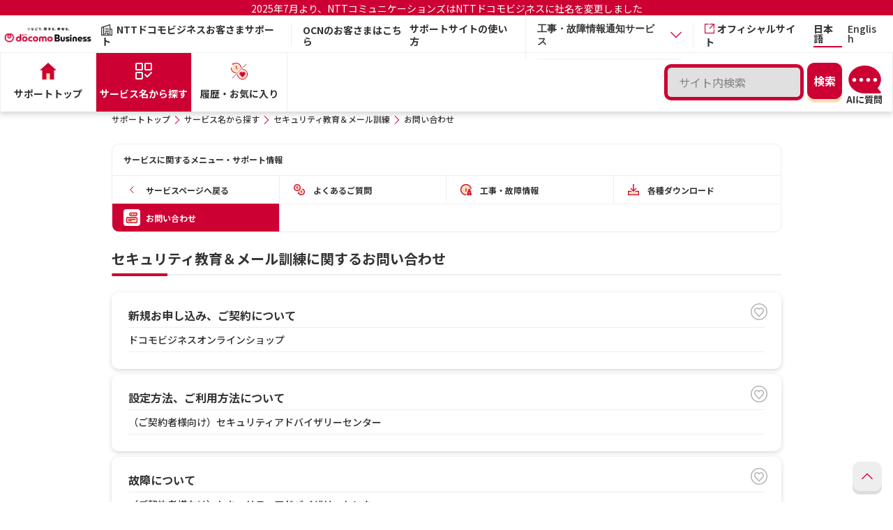

--- FILE ---
content_type: text/html;charset=UTF-8
request_url: https://support.ntt.com/wideangle-st/inquiry/search
body_size: 7559
content:
<!DOCTYPE html>
<html lang="ja" xmlns="http://www.w3.org/1999/xhtml">
<head>
	<title>セキュリティ教育＆メール訓練のお問い合わせフォーム一覧 | NTTドコモビジネス お客さまサポート</title>
	
	
	<link rel="shortcut icon" href="/image/nttcom/favicon.ico">
	
	<meta http-equiv="Content-Type" content="text/html; charset=UTF-8" />
	<meta name="viewport" content="width=device-width,initial-scale=1.0,shrink-to-fit=no">
    <meta name="format-detection" content="telephone=no">
    <meta http-equiv="X-UA-Compatible" content="IE=Edge">
    <link rel="preconnect" href="https://fonts.gstatic.com">
    <link href="https://fonts.googleapis.com/css2?family=Noto+Sans+JP:wght@400;500;700&display=swap" rel="stylesheet">
    <link rel="stylesheet" href="/css/common/jquery-ui.css?t=1765865382252" type="text/css" />
	
	
	
		<link rel="stylesheet" href="/css/common/style_b.css?t=1765865382252" type="text/css" media="screen, print" />
		
	
	<link rel="canonical" href="https://support.ntt.com/wideangle-st/inquiry/search/" />
	<script type="text/javascript" src="/js/common/jquery-3.5.1.min.js?t=1765865382252"></script>
	<script type="text/javascript" src="/js/common/jquery-ui.min.js?t=1765865382252"></script>
	<script type="text/javascript" src="/js/common/jquery.cookie.js?t=1765865382252"></script>
	<script type="text/javascript" src="/js/renewal/suggest.js?t=1765865382252"></script>
	<script type="text/javascript" src="/js/renewal/localStorage.js?t=1765865382252"></script>
	<script type="text/javascript" src="https://log.gs3.goo.ne.jp/js/ocnsupport/gssa.js"></script>
<meta name="description" content="NTTドコモビジネスのサポート情報です。こちらのページでは、お問い合わせ一覧をご案内します。" />
<meta name="keywords" content="" />
<meta name="web_type" content="spweb" />
<meta name="sp_contents" content="2" />
<meta name="front_page_id" content="pid3200000bju" />
<meta name="goods_name" content="セキュリティ教育＆メール訓練" />
<meta name="front_disp_flg" content="true" />
<meta name="business_type" content="1" />
<meta name="detail_flg" content="false" />
<meta name="goods_code" content="14970" />
<meta name="display_order" content="2" />



	


<script type="text/javascript">
/*<![CDATA[*/
$(function() {
	// 認証コンテンツのリンクに鍵マークをつける
	$("[data-ncom-auth = true]").each(function(i, elem) {
		$(elem).closest(".-keypos").addClass("-key");
	});
});
/*]]>*/
</script>

	
	<script src="/upload/migration/js/tracking/gtm_business_p.js" type="text/javascript"></script>

                              <script>!function(a){var e="https://s.go-mpulse.net/boomerang/",t="addEventListener";if("False"=="True")a.BOOMR_config=a.BOOMR_config||{},a.BOOMR_config.PageParams=a.BOOMR_config.PageParams||{},a.BOOMR_config.PageParams.pci=!0,e="https://s2.go-mpulse.net/boomerang/";if(window.BOOMR_API_key="KWFHA-J8D8Z-GR6KN-HHEJN-FXVMT",function(){function n(e){a.BOOMR_onload=e&&e.timeStamp||(new Date).getTime()}if(!a.BOOMR||!a.BOOMR.version&&!a.BOOMR.snippetExecuted){a.BOOMR=a.BOOMR||{},a.BOOMR.snippetExecuted=!0;var i,_,o,r=document.createElement("iframe");if(a[t])a[t]("load",n,!1);else if(a.attachEvent)a.attachEvent("onload",n);r.src="javascript:void(0)",r.title="",r.role="presentation",(r.frameElement||r).style.cssText="width:0;height:0;border:0;display:none;",o=document.getElementsByTagName("script")[0],o.parentNode.insertBefore(r,o);try{_=r.contentWindow.document}catch(O){i=document.domain,r.src="javascript:var d=document.open();d.domain='"+i+"';void(0);",_=r.contentWindow.document}_.open()._l=function(){var a=this.createElement("script");if(i)this.domain=i;a.id="boomr-if-as",a.src=e+"KWFHA-J8D8Z-GR6KN-HHEJN-FXVMT",BOOMR_lstart=(new Date).getTime(),this.body.appendChild(a)},_.write("<bo"+'dy onload="document._l();">'),_.close()}}(),"".length>0)if(a&&"performance"in a&&a.performance&&"function"==typeof a.performance.setResourceTimingBufferSize)a.performance.setResourceTimingBufferSize();!function(){if(BOOMR=a.BOOMR||{},BOOMR.plugins=BOOMR.plugins||{},!BOOMR.plugins.AK){var e=""=="true"?1:0,t="",n="clpmpnqxfuxm62lyiraq-f-054068ba3-clientnsv4-s.akamaihd.net",i="false"=="true"?2:1,_={"ak.v":"39","ak.cp":"1135735","ak.ai":parseInt("674208",10),"ak.ol":"0","ak.cr":8,"ak.ipv":4,"ak.proto":"h2","ak.rid":"626993a8","ak.r":47370,"ak.a2":e,"ak.m":"dscb","ak.n":"essl","ak.bpcip":"18.222.199.0","ak.cport":56690,"ak.gh":"23.208.24.79","ak.quicv":"","ak.tlsv":"tls1.3","ak.0rtt":"","ak.0rtt.ed":"","ak.csrc":"-","ak.acc":"","ak.t":"1769489473","ak.ak":"hOBiQwZUYzCg5VSAfCLimQ==[base64]/qU/qKuLBUw2azmnQcE2ymmI2BiHQKLm1rrxVpVEPO3VRdnnZyNZRFiOdWGNYhBJOe4ozAlsHjJ60TNMhcdWjRo5eb/LozPwX39xyFGvGt2wvgemkVhixscyMnTI4fVxh5W0ZXBt2qfzaDiAHmWtE2Bb7SBvtDFKg98YLkqwoKoE7Az8fDEkawtEc8CM+KS+PGev6rY=","ak.pv":"13","ak.dpoabenc":"","ak.tf":i};if(""!==t)_["ak.ruds"]=t;var o={i:!1,av:function(e){var t="http.initiator";if(e&&(!e[t]||"spa_hard"===e[t]))_["ak.feo"]=void 0!==a.aFeoApplied?1:0,BOOMR.addVar(_)},rv:function(){var a=["ak.bpcip","ak.cport","ak.cr","ak.csrc","ak.gh","ak.ipv","ak.m","ak.n","ak.ol","ak.proto","ak.quicv","ak.tlsv","ak.0rtt","ak.0rtt.ed","ak.r","ak.acc","ak.t","ak.tf"];BOOMR.removeVar(a)}};BOOMR.plugins.AK={akVars:_,akDNSPreFetchDomain:n,init:function(){if(!o.i){var a=BOOMR.subscribe;a("before_beacon",o.av,null,null),a("onbeacon",o.rv,null,null),o.i=!0}return this},is_complete:function(){return!0}}}}()}(window);</script></head>
<body>

	
		<div class="l-page">
			<div><header role="banner" class="l-header">
	<div class="header-announcement" style="background-color:#CC0033; padding:3px; margin-bottom: 3px;">
		<p style="text-align:center;"><a style="font-size:1.4rem;color:#fff!important;" target="_blank" href="https://www.ntt.com/about-us/nttdocomobusiness.html">2025年7月より、NTTコミュニケーションズはNTTドコモビジネスに社名を変更しました</a></p>
		
	</div>
	<div class="l-header__row">
		
		<h1 class="l-header__ci"><a href="https://www.ntt.com/" class="l-header__ci-link"><img src="/image/ci_04.png" alt="NTT DOCOMO BUSINESS" class="l-header__ci-image" width="140" height="34"></a></h1>
		
		<p class="l-header__category"><i class="icon-font icon-font-icon_corporation" aria-hidden="true"></i>NTTドコモビジネスお客さまサポート</p>
		
		<p class="l-header__character"><a target="_blank" href="https://support.ocn.ne.jp/">OCNのお客さまはこちら</a></p>
		<div class="l-header__sub">
			<ul class="l-header__util">
				<li class="l-header__util-item"><a href="/guide" class="l-header__util-link">サポートサイトの使い方</a></li>
				
				<li class="l-header__util-item">
					<div class="p-accordion__item js-accordion" role="presentation">
						<div class="p-accordion__title">
							<button class="p-accordion__button accordion_menu2 js-accordion-toggle" role="tab" aria-expanded="false" aria-selected="false" aria-controls="accordion1">
								<p class="l-header__util-link">工事・故障情報通知サービス</p>
								<i class="icon-font icon-font-icon_arrow-bottom" aria-hidden="true"></i>
							</button>
						</div>
						<div class="accordion_box" id="accordion1" aria-hidden="true" style="display: none;">
							<p class="l-header__util-link accordion_column"><a href="/mysupport/?loginType=bda">ビジネスdアカウントでログイン</a></p>
							<p class="l-header__util-link accordion_column"><a href="/mysupport/?loginType=ocn">OCN IDでログイン</a></p>
						</div>
					</div>
				</li>
				
				<li class="l-header__util-item"><a href="https://www.ntt.com/" target="_blank" rel="noopener noreferrer" class="l-header__util-link"><i class="icon-font icon-font-icon_blank" aria-hidden="true"></i>オフィシャルサイト</a></li>
			</ul>
			<ul class="l-header__lang l-header__lang2">
				<li class="l-header__lang-item"><a href="/" class="l-header__lang-link -current">日本語</a></li>
				<li class="l-header__lang-item"><a href="/en/" class="l-header__lang-link">English</a></li>
				
				
			</ul>
			
			
			<p class="l-header__ocn new-u-sp"><a href="#" class="l-header__ocn-link" id="headerSearchButton"><i class="icon-font icon-font-icon_zoom" aria-hidden="true"></i><span class="l-header__ocn-text">検索</span></a></p>
			<p class="l-header__ocn new-u-sp ai-sp-div"><ai-chatbot locale="ja" site="ntt"></ai-chatbot></p>
			
			
			
			<button type="button" class="l-header__menu js-menu-open" role="tab" aria-expanded="false" aria-selected="false" aria-controls="header__nav"><span class="l-header__menu-icon"><i></i><i></i><i></i></span><span class="l-header__menu-text"><span class="-open">MENU</span><span class="-close">CLOSE</span></span></button>
		</div>
	</div>
	<div class="l-header__nav" id="header__nav">
		<div class="l-header__nav-wrapper">
			<div class="l-header__nav-header">
				
				<p class="l-header__nav-category"><i class="icon-font icon-font-icon_corporation" aria-hidden="true"></i>
					<span class="-text">NTTドコモビジネスお客さまサポート</span>
				</p>
				<ul class="l-header__nav-lang">
					<li class="l-header__nav-item"><a href="/" class="l-header__nav-link -current">日本語</a></li>
					<li class="l-header__nav-item"><a href="/en/" class="l-header__nav-link">English</a></li>
					
					
				</ul>
			</div>
			<nav class="l-globalnav">
				<div class="l-globalnav__search" style="position: relative;">
					<div class="p-search p-search_header new-u-pc">
						<div class="p-search__row p-search__row_header">
							<p class="p-search__text p-search__text_header"><input type="text" autocomplete="off" value="" id="header_queryWord" class="c-headerSearch" enterkeyhint="enter" maxlength="50" name="queryWord" placeholder="サイト内検索" /></p>
							<div class="p-search__button">
								<input type="submit" id="headerSearch" class="c-button -primary -simple" value="検索">
								<input type="hidden" name="goodsCode" value="14970">
								<input type="hidden" name="businessFlg" value="true">
								<input type="hidden" name="scheme" value="https">
								<input type="hidden" name="suggestContentsType" value="2">
								<input type="hidden" name="languageType" value="1">
								
							</div>
						</div>
					<div class="ai-pc-div"><ai-chatbot locale="ja" site="ntt"></ai-chatbot></div>
					
					
					
					</div>

					

					<div id="temp-suggestSearch" class="p-result__ items" style="display:none;">
						<div class="p-result__item -keypos">
							<a href="#" class="p-result__link icon-font">
								<h3 class="p-result__headline">タイトル</h3>
								<p class="p-result__summary">概要</p>
								<div class="p-result__footer">
									<p class="p-result__category"></p><p class="p-result__url">#</p>
								</div>
							</a>
						</div>
					</div>
					<div id="temp-suggestMore" style="display:none;">
						<p class="c-more" style="text-align: right;">
							<a href="#" class="c-more__link"><span id="c-more__link"></span><i class="icon-font icon-font-icon_arrow-right" aria-hidden="true"></i></a>
						</p>
					</div>
					<input type="hidden" name="isSuggestSearch" value="true" />
					<div class="popup2">
						<div class="content2">
							<section class="p-result">
							</section>
						</div>
					</div>
					<div id="suggestAuto_header" style="position: absolute;"></div>
					<input type="hidden" name="selectWord" value="">
					<input type="hidden" name="selectWordTime" value="">
					<input type="hidden" name="selectWordCurrent" value="">
					<form name="search" id="h-search" method="get" action="/siteSearch"></form>
				</div>
				<ul class="l-globalnav__main">
					
					
					
					<li class="l-globalnav__main-item"><a href="/" class="l-globalnav__main-link"><i class="icon-font icon-font-icon_home" aria-hidden="true"></i><img src="/image/icon/home_01_dr.svg" alt="" width="24" height="24"><span class="l-globalnav__main-text">サポートトップ</span></a></li>

					
					
					<li class="l-globalnav__main-item"><a href="/service" class="l-globalnav__main-link -current"><i class="icon-font icon-font-icon_support" aria-hidden="true"></i><img src="/image/icon/service_01_dr.svg" alt="" width="24" height="24"><span class="l-globalnav__main-text">サービス名から探す</span></a></li>
					

					

					
					
					
					<li class="l-globalnav__main-item"><a href="/personalize" class="l-globalnav__main-link"><img src="/image/icon/rep-ifont/icon_favorite_w.svg" class="iconType2" alt="" width="24" height="24"><img src="/image/icon/favorite_01_dr.svg" class="iconType1" alt="" width="24" height="24"><span class="l-globalnav__main-text">履歴・お気に入り</span></a></li>
				</ul>
				<ul class="l-globalnav__sub">
					<li class="l-globalnav__sub-item"><a href="/supportTopInfo" class="l-globalnav__sub-link">お知らせ</a></li>
					<li class="l-globalnav__sub-item"><a href="/guide" class="l-globalnav__sub-link">サポートサイトの使い方</a></li>
					
					<li class="l-globalnav__sub-item"><a href="https://support.ocn.ne.jp/" target="_blank" class="l-globalnav__sub-link">OCNのお客さまはこちら</a></li>
					
					<li class="l-globalnav__sub-item">
						<div class="p-accordion__item js-accordion" role="presentation">
							<div class="p-accordion__title">
								<button class="p-accordion__button accordion_menu3 js-accordion-toggle" role="tab" aria-expanded="false" aria-selected="false" aria-controls="accordion1">
									<p class="l-header__util-link" style="font-weight: 700;">工事・故障情報通知サービス</p>
									<i class="icon-font icon-font-icon_arrow-bottom" aria-hidden="true"></i>
								</button>
							</div>
							<div class="accordion_box" id="accordion1" aria-hidden="true" style="display: none;">
								<p class="l-header__util-link accordion_column3"><a href="/mysupport/?loginType=bda">ビジネスdアカウントでログイン</a></p>
								<p class="l-header__util-link accordion_column3"><a href="/mysupport/?loginType=ocn">OCN IDでログイン</a></p>
							</div>
						</div>
					</li>
					
					<li class="l-globalnav__sub-item"><a href="https://www.ntt.com/" target="_blank" rel="noopener noreferrer" class="l-globalnav__sub-link"><i class="icon-font icon-font-icon_blank" aria-hidden="true"></i>オフィシャルサイト</a></li>
				</ul>
			</nav>
		</div>
	</div>
	<script type="text/javascript" src="/js/renewal/search.js?t=1765865382252"></script>
</header></div>
			
			<div class="new-u-sp">
	<div class="l-link" id="headerSearchArea" style="display: none;">
		<div class="p-search p-search_header">
			<div class="p-search__row p-search__row_header">
				<p class="p-search__text p-search__text_header"><input type="text" autocomplete="off" value="" id="header_queryWord_sp" class="c-headerSearchSp" enterkeyhint="enter" maxlength="50" name="queryWord" placeholder="サイト内検索" /></p>
				<div class="p-search__button">
					<input type="submit" id="headerSearchSp" class="c-button -primary -simple" value="検索">
					<input type="hidden" name="goodsCode" value="14970">
					<input type="hidden" name="businessFlg" value="true">
					<input type="hidden" name="scheme" value="https">
					<input type="hidden" name="suggestContentsType" value="2">
					<input type="hidden" name="languageType" value="1">
					
				</div>
			</div>
		</div>
	</div>
</div><div class="l-link u-sp">
	<ul class="l-link__lang">
		<li class="l-link__lang-item"><a href="/" class="l-link__lang-text -current">日本語</a></li>
		<li class="l-link__lang-item"><a href="/en/" class="l-link__lang-text">English</a></li>
		
		
	</ul>
</div>
			<div id="suggestAuto_other" style="position: absolute;"></div>
			
<noscript>
  <p class="area-noscript" >このウェブサイトは、JavaScriptを利用しています。JavaScriptの設定を有効にしてご利用ください。</p>
</noscript>
<p class="area-noscript" style="display:none" id="cookie_check" >このウェブサイトはクッキーを利用しています。クッキーの設定を有効にしてご利用ください。</p>

			<main role="main" class="wys-area">
				
      
      <div class="p-category -small u-sp">
        <div class="l-container">
          <p class="p-category__headline">サービス名から探す : セキュリティ教育＆メール訓練に関するお問い合わせ</p>
        </div>
      </div>
      
      
      <div class="l-container">
        <!-- パンくず -->
        <div class="l-breadcrumb u-pc">
	<ol class="l-breadcrumb__list" ><li class='l-breadcrumb__item'><a href='/' class='l-breadcrumb__link'>サポートトップ</a></li><li class='l-breadcrumb__item'><a href='/service' class='l-breadcrumb__link'>サービス名から探す</a></li><li class='l-breadcrumb__item'><a href='/wideangle-st' class='l-breadcrumb__link'>セキュリティ教育＆メール訓練</a></li><li class='l-breadcrumb__item'>お問い合わせ</li></ol>
</div>
		
			<div id="localnav" class="p-localnav">
	<div class="l-localnav localnav-base">
		<p class="p-localnav__t">サービスに関するメニュー・サポート情報</p>
		<ul class="localnav">
			<li><a href="/wideangle-st/"><span class="p-localnav__row"><span class="p-localnav__icon"><i class="icon-font icon-font-icon_arrow-left" aria-hidden="true"></i></span><span class="p-localnav__text">サービスページへ戻る</span></span></a></li>
			
				
				<li class="-keypos"><a href="/wideangle-st/faq" class="icon-font"><span class="p-localnav__row"><span class="p-localnav__icon"><img alt="" width="24" height="24" src="/image/icon/faq_01_dr.svg"></span><span class="p-localnav__text">よくあるご質問</span></span></a></li>
			
				
				<li class="-keypos"><a href="/wideangle-st/maintenance/search" class="icon-font"><span class="p-localnav__row"><span class="p-localnav__icon"><img alt="" width="24" height="24" src="/image/icon/construction_01_dr.svg"></span><span class="p-localnav__text">工事・故障情報</span></span></a></li>
			
				
				<li class="-keypos"><a href="/wideangle-st/download/search" class="icon-font"><span class="p-localnav__row"><span class="p-localnav__icon"><img alt="" width="24" height="24" src="/image/icon/download_01_dr.svg"></span><span class="p-localnav__text">各種ダウンロード</span></span></a></li>
			
				<li class="-current -keypos"><a href="/wideangle-st/inquiry/search" class="icon-font"><span class="p-localnav__row"><span class="p-localnav__icon"><img alt="" width="24" height="24" src="/image/icon/contact_01_dr.svg"></span><span class="p-localnav__text">お問い合わせ</span></span></a></li>
				
			
			
		</ul>
	</div>
	<div class="l-localnav localnav-scroll js-localnav-scroll">
		<div class="localnav-accordion-t js-localnav-accordion-toggle">
			<div class="l-accordion__t">
				<p class="p-accordion__t">
					<span class="p-accordion__icon"><img src="/image/icon/localnav_01_dr.svg" alt="" width="24" height="24"></span>
					<span class="p-accordion__text">サービスに関するメニュー・サポート情報</span>
				</p>
				<i class='icon-font icon-font-icon_arrow-bottom' aria-hidden='true'></i>
			</div>
		</div>
		<div class="localnav-accordion-inner">
			<ul class="localnav">
				<li><a href="/wideangle-st/"><span class="p-localnav__row"><span class="p-localnav__icon"><i class="icon-font icon-font-icon_arrow-left" aria-hidden="true"></i></span><span class="p-localnav__text">サービスページへ戻る</span></span></a></li>
				
					
					<li class="-keypos"><a href="/wideangle-st/faq" class="icon-font"><span class="p-localnav__row"><span class="p-localnav__icon"><img alt="" width="24" height="24" src="/image/icon/faq_01_dr.svg"></span><span class="p-localnav__text">よくあるご質問</span></span></a></li>
				
					
					<li class="-keypos"><a href="/wideangle-st/maintenance/search" class="icon-font"><span class="p-localnav__row"><span class="p-localnav__icon"><img alt="" width="24" height="24" src="/image/icon/construction_01_dr.svg"></span><span class="p-localnav__text">工事・故障情報</span></span></a></li>
				
					
					<li class="-keypos"><a href="/wideangle-st/download/search" class="icon-font"><span class="p-localnav__row"><span class="p-localnav__icon"><img alt="" width="24" height="24" src="/image/icon/download_01_dr.svg"></span><span class="p-localnav__text">各種ダウンロード</span></span></a></li>
				
					<li class="-current -keypos"><a href="/wideangle-st/inquiry/search" class="icon-font"><span class="p-localnav__row"><span class="p-localnav__icon"><img alt="" width="24" height="24" src="/image/icon/contact_01_dr.svg"></span><span class="p-localnav__text">お問い合わせ</span></span></a></li>
					
				
				
			</ul>
		</div>
	</div>
</div>
		
        <div class="p-template">
          <h1 class="p-template__type1">セキュリティ教育＆メール訓練に関するお問い合わせ</h1>
          <div class="p-card-list">
            <div class="p-card-list__row">
              <div class="p-card-list__item -column1">
                <div class="c-card-plus c-card -keypos" style="position:relative;" id="msVal"><a href="/wideangle-st/inquiry/detail/pid2200001jh2" class="c-card__link icon-font" id="msUrl">
                  <div class="c-card__wrapper">
                    <h3 class="c-card__title">新規お申し込み、ご契約について</h3>
                    
                    <p id="msTitle" class="c-card__text5">ドコモビジネスオンラインショップ</p>
                  </div>
                </a><label class="mystr-check-box" for="myStrage0"><div style="position:absolute;right:20px;top:16px;z-index:1;"><input type="checkbox" id="myStrage0" class="favoriteClick" name="myStrage" /><span class="mystr-check-text"></span></div></label></div>
              </div>
              <div class="p-card-list__item -column1">
                <div class="c-card-plus c-card -keypos" style="position:relative;" id="msVal"><a href="/wideangle-st/inquiry/detail/pid2200001j7b" class="c-card__link icon-font" id="msUrl">
                  <div class="c-card__wrapper">
                    <h3 class="c-card__title">設定方法、ご利用方法について</h3>
                    
                    <p id="msTitle" class="c-card__text5">（ご契約者様向け）セキュリティアドバイザリーセンター</p>
                  </div>
                </a><label class="mystr-check-box" for="myStrage1"><div style="position:absolute;right:20px;top:16px;z-index:1;"><input type="checkbox" id="myStrage1" class="favoriteClick" name="myStrage" /><span class="mystr-check-text"></span></div></label></div>
              </div>
              <div class="p-card-list__item -column1">
                <div class="c-card-plus c-card -keypos" style="position:relative;" id="msVal"><a href="/wideangle-st/inquiry/detail/pid2200001j7c" class="c-card__link icon-font" id="msUrl">
                  <div class="c-card__wrapper">
                    <h3 class="c-card__title">故障について</h3>
                    
                    <p id="msTitle" class="c-card__text5">（ご契約者様向け）セキュリティアドバイザリーセンター</p>
                  </div>
                </a><label class="mystr-check-box" for="myStrage2"><div style="position:absolute;right:20px;top:16px;z-index:1;"><input type="checkbox" id="myStrage2" class="favoriteClick" name="myStrage" /><span class="mystr-check-text"></span></div></label></div>
              </div>
              <div class="p-card-list__item -column1">
                <div class="c-card-plus c-card -keypos" style="position:relative;" id="msVal"><a href="/wideangle-st/inquiry/detail/pid2200001jh1" class="c-card__link icon-font" id="msUrl">
                  <div class="c-card__wrapper">
                    <h3 class="c-card__title">ご契約内容の追加、変更について</h3>
                    
                    <p id="msTitle" class="c-card__text5">ドコモビジネスコンタクトセンター</p>
                  </div>
                </a><label class="mystr-check-box" for="myStrage3"><div style="position:absolute;right:20px;top:16px;z-index:1;"><input type="checkbox" id="myStrage3" class="favoriteClick" name="myStrage" /><span class="mystr-check-text"></span></div></label></div>
              </div>
              <div class="p-card-list__item -column1">
                <div class="c-card-plus c-card -keypos" style="position:relative;" id="msVal"><a href="/wideangle-st/inquiry/detail/pid2200001jh0" class="c-card__link icon-font" id="msUrl">
                  <div class="c-card__wrapper">
                    <h3 class="c-card__title">料金、ご請求について</h3>
                    
                    <p id="msTitle" class="c-card__text5">ビリングカスタマセンタ</p>
                  </div>
                </a><label class="mystr-check-box" for="myStrage4"><div style="position:absolute;right:20px;top:16px;z-index:1;"><input type="checkbox" id="myStrage4" class="favoriteClick" name="myStrage" /><span class="mystr-check-text"></span></div></label></div>
              </div>
            </div>
          </div>
        </div>
        <p class="p-back"><a href="javascript:history.back();" class="p-back__link js-back"><i class="icon-font icon-font-icon_arrow-left" aria-hidden="true"></i>前のページへ戻る</a></p>
      </div>
	
			</main>
			<footer role="contentinfo" class="l-footer">
	<p class="c-pagetop"><a href="#top" class="c-pagetop__link js-scroll js-pagetop"><i class="icon-font icon-font-icon_arrow-top" aria-label="ページの先頭へ戻る"></i></a></p>
	<div class="l-container">
		
	</div>
	<div class="l-container">
		<p class="l-footer__pid">[No.pid3200000bju]</p>
	</div>
	<div class="l-footer__block u-pc">
		<div class="l-container">
			<div class="l-footer__row">
				
				<p class="l-footer__category"><i class="icon-font icon-font-icon_corporation" aria-hidden="true"></i>NTTドコモビジネスお客さまサポート</p>
			</div>
		</div>
	</div>
	<div class="l-footer__link u-pc">
		<div class="l-container">
			<ul class="l-footer__link-list">
				
				
					<li class="l-footer__link-item"><a href="https://www.ntt.com/sitemap.html" class="l-footer__link-text">サイトマップ</a></li>
					<li class="l-footer__link-item"><a href="https://www.ntt.com/about-us/hp.html" class="l-footer__link-text">サイトのご利用条件</a></li>
					<li class="l-footer__link-item"><a href="https://www.ntt.com/contact.html" class="l-footer__link-text">お問い合わせ／FAQ</a></li>
					<li class="l-footer__link-item"><a href="https://www.ntt.com/business/navi/servicetop.html" class="l-footer__link-text">サービス一覧</a></li>
					<li class="l-footer__link-item"><a href="https://www.ntt.com/about-us/hp/privacy.html" class="l-footer__link-text">プライバシーポリシー</a></li>
					<li class="l-footer__link-item"><a href="https://www.ntt.com/about-us/hp/accessibility.html" class="l-footer__link-text">ウェブアクセシビリティ<br>ポリシー</a></li>
				
				
			</ul>
		</div>
	</div>
	<div class="l-footer__link u-sp">
		<div class="l-container">
			<ul class="l-footer__link-list">
				
				
					<li class="l-footer__link-item"><a href="https://www.ntt.com/sitemap.html" class="l-footer__link-text">サイトマップ</a></li>
					<li class="l-footer__link-item"><a href="https://www.ntt.com/about-us/hp.html" class="l-footer__link-text">サイトのご利用条件</a></li>
					<li class="l-footer__link-item"><a href="https://www.ntt.com/contact.html" class="l-footer__link-text">お問い合わせ／FAQ</a></li>
					<li class="l-footer__link-item"><a href="https://www.ntt.com/business/navi/servicetop.html" class="l-footer__link-text">サービス一覧</a></li>
					<li class="l-footer__link-item"><a href="https://www.ntt.com/about-us/hp/privacy.html" class="l-footer__link-text">プライバシーポリシー</a></li>
					<li class="l-footer__link-item"><a href="https://www.ntt.com/about-us/hp/accessibility.html" class="l-footer__link-text">ウェブアクセシビリティ<br>ポリシー</a></li>
				
				
			</ul>
		</div>
	</div>
	<div class="l-container">
		<div class="l-footer__info">
			
			<div class="l-footer__info-column">
				<p class="l-footer__company"><a href="https://www.ntt.com/" class="l-footer__company-link"><span class="l-footer__company-name">NTTドコモビジネス</span><span class="l-footer__company-url">https://www.ntt.com/</span></a></p>
				<p class="l-footer__copyright u-pc"><small>© NTT DOCOMO BUSINESS, Inc. All Rights Reserved.</small></p>
			</div>
			<div class="l-footer__sns">
				<div class="p-sns">
					<ul class="p-sns-list">
						<li class="p-sns__item"><a href="https://www.facebook.com/NTTcommunications" class="p-sns__link u-opacity" target="_blank"><img src="/image/cmn_ic_footer_facebook.webp" alt="Facebook" width="32" height="32"></a></li>
						<li class="p-sns__item"><a href="https://twitter.com/nttcom_online" class="p-sns__link u-opacity" target="_blank"><img src="/image/cmn_ic_footer_x.png" alt="X" width="32" height="32"></a></li>
						<li class="p-sns__item"><a href="https://www.youtube.com/user/NTTCommunicationsJP" class="p-sns__link u-opacity" target="_blank"><img src="/image/cmn_ic_footer_youtube.webp" alt="Youtube" width="32" height="32"></a></li>
						<li class="p-sns__item"><a href="https://www.linkedin.com/company/ntt-communications" class="p-sns__link u-opacity" target="_blank"><img src="/image/cmn_ic_footer_linkedin.png" alt="Linked in" width="32" height="32"></a></li>
					</ul>
				</div>
			</div>
		</div>
	</div>
	<div class="l-footer__copyright u-sp">
		
		<div class="l-container">
			<p><small>© NTT DOCOMO BUSINESS, Inc. All Rights Reserved.</small></p>
		</div>
	</div>
</footer>
		</div>
	
	
	




  
      <span style="display:none" >.*</span>
      <script type="text/javascript">
  (function () {
    var tagjs = document.createElement("script");
    var s = document.getElementsByTagName("script")[0];
    tagjs.async = true;
    tagjs.src = "//s.yjtag.jp/tag.js#site=MykqNSe";
    s.parentNode.insertBefore(tagjs, s);
  }());
</script>
<noscript>
  <iframe src="//b.yjtag.jp/iframe?c=MykqNSe" width="1" height="1" frameborder="0" scrolling="no" marginheight="0" marginwidth="0"></iframe>
</noscript>

<script src="https://ncomssaichatbotappsprd.z11.web.core.windows.net/ai-chatbot.js" defer>
</script>
  




	
	<a id="favoriteContentsOn" href="#" class="c-button -primary js-snackbar-trigger" data-selector="#snackbar-0021" style="display:none"></a>
	<div id="snackbar-0021" class="c-snackbar">
		<p id="feedback-error" class="c-snackbar__main -error">お気に入りに追加しました。　<a style="color: #551A8B!important;text-decoration: underline;" href="/personalize/favorite?tab=contents">一覧を開く</a></p>
	</div>

	<a id="favoriteServiceOn" href="#" class="c-button -primary js-snackbar-trigger" data-selector="#snackbar-0022" style="display:none"></a>
	<div id="snackbar-0022" class="c-snackbar">
		<p id="feedback-error" class="c-snackbar__main -error">お気に入りに追加しました。　<a style="color: #551A8B!important;text-decoration: underline;" href="/personalize/favorite">一覧を開く</a></p>
	</div>

	<a id="favoriteContentsOver" href="#" class="c-button -primary js-snackbar-trigger" data-selector="#snackbar-0023" style="display:none"></a>
	<div id="snackbar-0023" class="c-snackbar">
		<p id="feedback-error" class="c-snackbar__main -error">登録件数の上限に達しているので、お気に入りを登録することが出来ません。　<a style="color: #551A8B!important;text-decoration: underline;" href="/personalize/favorite?tab=contents">一覧を開く</a></p>
	</div>

	<a id="favoriteServiceOver" href="#" class="c-button -primary js-snackbar-trigger" data-selector="#snackbar-0024" style="display:none"></a>
	<div id="snackbar-0024" class="c-snackbar">
		<p id="feedback-error" class="c-snackbar__main -error">登録件数の上限に達しているので、お気に入りを登録することが出来ません。　<a style="color: #551A8B!important;text-decoration: underline;" href="/personalize/favorite">一覧を開く</a></p>
	</div>

	<a id="favoriteOff" href="#" class="c-button -primary js-snackbar-trigger" data-selector="#snackbar-0025" style="display:none"></a>
	<div id="snackbar-0025" class="c-snackbar">
		<p id="feedback-error" class="c-snackbar__main -error">お気に入りを解除しました。</p>
	</div>

	<a id="favoriteFailure" href="#" class="c-button -primary js-snackbar-trigger" data-selector="#snackbar-0026" style="display:none"></a>
	<div id="snackbar-0026" class="c-snackbar">
		<p id="feedback-error" class="c-snackbar__main -error">対象外のURLの為、お気に入りを登録することが出来ません。</p>
	</div>

	<script src="/js/main.js?t=1765865382252"></script>
	<script src="/js/main_customize.js?t=1765865382252"></script>
	
		<script src="/js/localnav.js?t=1765865382252"></script>
	
	
</body>
</html>

--- FILE ---
content_type: application/x-javascript; charset=utf-8
request_url: https://cookie.sync.usonar.jp/v1/cs?url=https%3A%2F%2Fsupport.ntt.com%2Fwideangle-st%2Finquiry%2Fsearch&ref=&cb_name=usonarCallback&uuid=e8a9cb35-d1cd-419a-9844-ae253485afce&client_id=RALASvC3s7ZuFr2mY&v=1.0.0&cookies=%7B%22_gcl_au%22%3A%221.1.341664794.1769489477%22%2C%22_ga%22%3A%22GA1.1.152558024.1769489479%22%2C%22_mkto_trk%22%3A%22id%3A907-WIE-286%26token%3A_mch-ntt.com-7eaad520acb4cc0c13210181f72c8403%22%7D&cb=1769489486431
body_size: 120
content:
usonarCallback({"uuid":"e8a9cb35-d1cd-419a-9844-ae253485afce"})


--- FILE ---
content_type: application/javascript
request_url: https://ncomssaichatbotappsprd.z11.web.core.windows.net/ai-chatbot.js
body_size: 803432
content:
(function() {
var _5 = Object.defineProperty;
var v5 = (t, e, n) => e in t ? _5(t, e, { enumerable: !0, configurable: !0, writable: !0, value: n }) : t[e] = n;
var C1 = (t, e, n) => v5(t, typeof e != "symbol" ? e + "" : e, n);
/**
* @vue/shared v3.5.17
* (c) 2018-present Yuxi (Evan) You and Vue contributors
* @license MIT
**/
/*! #__NO_SIDE_EFFECTS__ */
// @__NO_SIDE_EFFECTS__
function o9(t) {
  const e = /* @__PURE__ */ Object.create(null);
  for (const n of t.split(",")) e[n] = 1;
  return (n) => n in e;
}
const g1 = {}, A3 = [], F2 = () => {
}, b5 = () => !1, Q0 = (t) => t.charCodeAt(0) === 111 && t.charCodeAt(1) === 110 && // uppercase letter
(t.charCodeAt(2) > 122 || t.charCodeAt(2) < 97), a9 = (t) => t.startsWith("onUpdate:"), E1 = Object.assign, l9 = (t, e) => {
  const n = t.indexOf(e);
  n > -1 && t.splice(n, 1);
}, y5 = Object.prototype.hasOwnProperty, p1 = (t, e) => y5.call(t, e), Q = Array.isArray, I3 = (t) => G0(t) === "[object Map]", Je = (t) => G0(t) === "[object Set]", Y = (t) => typeof t == "function", I1 = (t) => typeof t == "string", Y2 = (t) => typeof t == "symbol", k1 = (t) => t !== null && typeof t == "object", Ye = (t) => (k1(t) || Y(t)) && Y(t.then) && Y(t.catch), Xe = Object.prototype.toString, G0 = (t) => Xe.call(t), w5 = (t) => G0(t).slice(8, -1), J0 = (t) => G0(t) === "[object Object]", c9 = (t) => I1(t) && t !== "NaN" && t[0] !== "-" && "" + parseInt(t, 10) === t, Y3 = /* @__PURE__ */ o9(
  // the leading comma is intentional so empty string "" is also included
  ",key,ref,ref_for,ref_key,onVnodeBeforeMount,onVnodeMounted,onVnodeBeforeUpdate,onVnodeUpdated,onVnodeBeforeUnmount,onVnodeUnmounted"
), Y0 = (t) => {
  const e = /* @__PURE__ */ Object.create(null);
  return (n) => e[n] || (e[n] = t(n));
}, C5 = /-(\w)/g, b2 = Y0(
  (t) => t.replace(C5, (e, n) => n ? n.toUpperCase() : "")
), x5 = /\B([A-Z])/g, h2 = Y0(
  (t) => t.replace(x5, "-$1").toLowerCase()
), et = Y0((t) => t.charAt(0).toUpperCase() + t.slice(1)), L4 = Y0(
  (t) => t ? `on${et(t)}` : ""
), o2 = (t, e) => !Object.is(t, e), A0 = (t, ...e) => {
  for (let n = 0; n < t.length; n++)
    t[n](...e);
}, N4 = (t, e, n, i = !1) => {
  Object.defineProperty(t, e, {
    configurable: !0,
    enumerable: !1,
    writable: i,
    value: n
  });
}, W4 = (t) => {
  const e = parseFloat(t);
  return isNaN(e) ? t : e;
}, U4 = (t) => {
  const e = I1(t) ? Number(t) : NaN;
  return isNaN(e) ? t : e;
};
let Y9;
const X0 = () => Y9 || (Y9 = typeof globalThis < "u" ? globalThis : typeof self < "u" ? self : typeof window < "u" ? window : typeof global < "u" ? global : {});
function u9(t) {
  if (Q(t)) {
    const e = {};
    for (let n = 0; n < t.length; n++) {
      const i = t[n], r = I1(i) ? M5(i) : u9(i);
      if (r)
        for (const s in r)
          e[s] = r[s];
    }
    return e;
  } else if (I1(t) || k1(t))
    return t;
}
const k5 = /;(?![^(]*\))/g, L5 = /:([^]+)/, S5 = /\/\*[^]*?\*\//g;
function M5(t) {
  const e = {};
  return t.replace(S5, "").split(k5).forEach((n) => {
    if (n) {
      const i = n.split(L5);
      i.length > 1 && (e[i[0].trim()] = i[1].trim());
    }
  }), e;
}
function H2(t) {
  let e = "";
  if (I1(t))
    e = t;
  else if (Q(t))
    for (let n = 0; n < t.length; n++) {
      const i = H2(t[n]);
      i && (e += i + " ");
    }
  else if (k1(t))
    for (const n in t)
      t[n] && (e += n + " ");
  return e.trim();
}
const E5 = "itemscope,allowfullscreen,formnovalidate,ismap,nomodule,novalidate,readonly", T5 = /* @__PURE__ */ o9(E5);
function tt(t) {
  return !!t || t === "";
}
const nt = (t) => !!(t && t.__v_isRef === !0), t2 = (t) => I1(t) ? t : t == null ? "" : Q(t) || k1(t) && (t.toString === Xe || !Y(t.toString)) ? nt(t) ? t2(t.value) : JSON.stringify(t, it, 2) : String(t), it = (t, e) => nt(e) ? it(t, e.value) : I3(e) ? {
  [`Map(${e.size})`]: [...e.entries()].reduce(
    (n, [i, r], s) => (n[S4(i, s) + " =>"] = r, n),
    {}
  )
} : Je(e) ? {
  [`Set(${e.size})`]: [...e.values()].map((n) => S4(n))
} : Y2(e) ? S4(e) : k1(e) && !Q(e) && !J0(e) ? String(e) : e, S4 = (t, e = "") => {
  var n;
  return (
    // Symbol.description in es2019+ so we need to cast here to pass
    // the lib: es2016 check
    Y2(t) ? `Symbol(${(n = t.description) != null ? n : e})` : t
  );
};
/**
* @vue/reactivity v3.5.17
* (c) 2018-present Yuxi (Evan) You and Vue contributors
* @license MIT
**/
let q1;
class A5 {
  constructor(e = !1) {
    this.detached = e, this._active = !0, this._on = 0, this.effects = [], this.cleanups = [], this._isPaused = !1, this.parent = q1, !e && q1 && (this.index = (q1.scopes || (q1.scopes = [])).push(
      this
    ) - 1);
  }
  get active() {
    return this._active;
  }
  pause() {
    if (this._active) {
      this._isPaused = !0;
      let e, n;
      if (this.scopes)
        for (e = 0, n = this.scopes.length; e < n; e++)
          this.scopes[e].pause();
      for (e = 0, n = this.effects.length; e < n; e++)
        this.effects[e].pause();
    }
  }
  /**
   * Resumes the effect scope, including all child scopes and effects.
   */
  resume() {
    if (this._active && this._isPaused) {
      this._isPaused = !1;
      let e, n;
      if (this.scopes)
        for (e = 0, n = this.scopes.length; e < n; e++)
          this.scopes[e].resume();
      for (e = 0, n = this.effects.length; e < n; e++)
        this.effects[e].resume();
    }
  }
  run(e) {
    if (this._active) {
      const n = q1;
      try {
        return q1 = this, e();
      } finally {
        q1 = n;
      }
    }
  }
  /**
   * This should only be called on non-detached scopes
   * @internal
   */
  on() {
    ++this._on === 1 && (this.prevScope = q1, q1 = this);
  }
  /**
   * This should only be called on non-detached scopes
   * @internal
   */
  off() {
    this._on > 0 && --this._on === 0 && (q1 = this.prevScope, this.prevScope = void 0);
  }
  stop(e) {
    if (this._active) {
      this._active = !1;
      let n, i;
      for (n = 0, i = this.effects.length; n < i; n++)
        this.effects[n].stop();
      for (this.effects.length = 0, n = 0, i = this.cleanups.length; n < i; n++)
        this.cleanups[n]();
      if (this.cleanups.length = 0, this.scopes) {
        for (n = 0, i = this.scopes.length; n < i; n++)
          this.scopes[n].stop(!0);
        this.scopes.length = 0;
      }
      if (!this.detached && this.parent && !e) {
        const r = this.parent.scopes.pop();
        r && r !== this && (this.parent.scopes[this.index] = r, r.index = this.index);
      }
      this.parent = void 0;
    }
  }
}
function rt() {
  return q1;
}
function I5(t, e = !1) {
  q1 && q1.cleanups.push(t);
}
let x1;
const M4 = /* @__PURE__ */ new WeakSet();
class st {
  constructor(e) {
    this.fn = e, this.deps = void 0, this.depsTail = void 0, this.flags = 5, this.next = void 0, this.cleanup = void 0, this.scheduler = void 0, q1 && q1.active && q1.effects.push(this);
  }
  pause() {
    this.flags |= 64;
  }
  resume() {
    this.flags & 64 && (this.flags &= -65, M4.has(this) && (M4.delete(this), this.trigger()));
  }
  /**
   * @internal
   */
  notify() {
    this.flags & 2 && !(this.flags & 32) || this.flags & 8 || at(this);
  }
  run() {
    if (!(this.flags & 1))
      return this.fn();
    this.flags |= 2, X9(this), lt(this);
    const e = x1, n = k2;
    x1 = this, k2 = !0;
    try {
      return this.fn();
    } finally {
      ct(this), x1 = e, k2 = n, this.flags &= -3;
    }
  }
  stop() {
    if (this.flags & 1) {
      for (let e = this.deps; e; e = e.nextDep)
        d9(e);
      this.deps = this.depsTail = void 0, X9(this), this.onStop && this.onStop(), this.flags &= -2;
    }
  }
  trigger() {
    this.flags & 64 ? M4.add(this) : this.scheduler ? this.scheduler() : this.runIfDirty();
  }
  /**
   * @internal
   */
  runIfDirty() {
    Z4(this) && this.run();
  }
  get dirty() {
    return Z4(this);
  }
}
let ot = 0, X3, e0;
function at(t, e = !1) {
  if (t.flags |= 8, e) {
    t.next = e0, e0 = t;
    return;
  }
  t.next = X3, X3 = t;
}
function h9() {
  ot++;
}
function f9() {
  if (--ot > 0)
    return;
  if (e0) {
    let e = e0;
    for (e0 = void 0; e; ) {
      const n = e.next;
      e.next = void 0, e.flags &= -9, e = n;
    }
  }
  let t;
  for (; X3; ) {
    let e = X3;
    for (X3 = void 0; e; ) {
      const n = e.next;
      if (e.next = void 0, e.flags &= -9, e.flags & 1)
        try {
          e.trigger();
        } catch (i) {
          t || (t = i);
        }
      e = n;
    }
  }
  if (t) throw t;
}
function lt(t) {
  for (let e = t.deps; e; e = e.nextDep)
    e.version = -1, e.prevActiveLink = e.dep.activeLink, e.dep.activeLink = e;
}
function ct(t) {
  let e, n = t.depsTail, i = n;
  for (; i; ) {
    const r = i.prevDep;
    i.version === -1 ? (i === n && (n = r), d9(i), P5(i)) : e = i, i.dep.activeLink = i.prevActiveLink, i.prevActiveLink = void 0, i = r;
  }
  t.deps = e, t.depsTail = n;
}
function Z4(t) {
  for (let e = t.deps; e; e = e.nextDep)
    if (e.dep.version !== e.version || e.dep.computed && (ut(e.dep.computed) || e.dep.version !== e.version))
      return !0;
  return !!t._dirty;
}
function ut(t) {
  if (t.flags & 4 && !(t.flags & 16) || (t.flags &= -17, t.globalVersion === o0) || (t.globalVersion = o0, !t.isSSR && t.flags & 128 && (!t.deps && !t._dirty || !Z4(t))))
    return;
  t.flags |= 2;
  const e = t.dep, n = x1, i = k2;
  x1 = t, k2 = !0;
  try {
    lt(t);
    const r = t.fn(t._value);
    (e.version === 0 || o2(r, t._value)) && (t.flags |= 128, t._value = r, e.version++);
  } catch (r) {
    throw e.version++, r;
  } finally {
    x1 = n, k2 = i, ct(t), t.flags &= -3;
  }
}
function d9(t, e = !1) {
  const { dep: n, prevSub: i, nextSub: r } = t;
  if (i && (i.nextSub = r, t.prevSub = void 0), r && (r.prevSub = i, t.nextSub = void 0), n.subs === t && (n.subs = i, !i && n.computed)) {
    n.computed.flags &= -5;
    for (let s = n.computed.deps; s; s = s.nextDep)
      d9(s, !0);
  }
  !e && !--n.sc && n.map && n.map.delete(n.key);
}
function P5(t) {
  const { prevDep: e, nextDep: n } = t;
  e && (e.nextDep = n, t.prevDep = void 0), n && (n.prevDep = e, t.nextDep = void 0);
}
let k2 = !0;
const ht = [];
function Q2() {
  ht.push(k2), k2 = !1;
}
function G2() {
  const t = ht.pop();
  k2 = t === void 0 ? !0 : t;
}
function X9(t) {
  const { cleanup: e } = t;
  if (t.cleanup = void 0, e) {
    const n = x1;
    x1 = void 0;
    try {
      e();
    } finally {
      x1 = n;
    }
  }
}
let o0 = 0;
class R5 {
  constructor(e, n) {
    this.sub = e, this.dep = n, this.version = n.version, this.nextDep = this.prevDep = this.nextSub = this.prevSub = this.prevActiveLink = void 0;
  }
}
class e4 {
  // TODO isolatedDeclarations "__v_skip"
  constructor(e) {
    this.computed = e, this.version = 0, this.activeLink = void 0, this.subs = void 0, this.map = void 0, this.key = void 0, this.sc = 0, this.__v_skip = !0;
  }
  track(e) {
    if (!x1 || !k2 || x1 === this.computed)
      return;
    let n = this.activeLink;
    if (n === void 0 || n.sub !== x1)
      n = this.activeLink = new R5(x1, this), x1.deps ? (n.prevDep = x1.depsTail, x1.depsTail.nextDep = n, x1.depsTail = n) : x1.deps = x1.depsTail = n, ft(n);
    else if (n.version === -1 && (n.version = this.version, n.nextDep)) {
      const i = n.nextDep;
      i.prevDep = n.prevDep, n.prevDep && (n.prevDep.nextDep = i), n.prevDep = x1.depsTail, n.nextDep = void 0, x1.depsTail.nextDep = n, x1.depsTail = n, x1.deps === n && (x1.deps = i);
    }
    return n;
  }
  trigger(e) {
    this.version++, o0++, this.notify(e);
  }
  notify(e) {
    h9();
    try {
      for (let n = this.subs; n; n = n.prevSub)
        n.sub.notify() && n.sub.dep.notify();
    } finally {
      f9();
    }
  }
}
function ft(t) {
  if (t.dep.sc++, t.sub.flags & 4) {
    const e = t.dep.computed;
    if (e && !t.dep.subs) {
      e.flags |= 20;
      for (let i = e.deps; i; i = i.nextDep)
        ft(i);
    }
    const n = t.dep.subs;
    n !== t && (t.prevSub = n, n && (n.nextSub = t)), t.dep.subs = t;
  }
}
const O0 = /* @__PURE__ */ new WeakMap(), b3 = Symbol(
  ""
), q4 = Symbol(
  ""
), a0 = Symbol(
  ""
);
function Q1(t, e, n) {
  if (k2 && x1) {
    let i = O0.get(t);
    i || O0.set(t, i = /* @__PURE__ */ new Map());
    let r = i.get(n);
    r || (i.set(n, r = new e4()), r.map = i, r.key = n), r.track();
  }
}
function U2(t, e, n, i, r, s) {
  const o = O0.get(t);
  if (!o) {
    o0++;
    return;
  }
  const l = (u) => {
    u && u.trigger();
  };
  if (h9(), e === "clear")
    o.forEach(l);
  else {
    const u = Q(t), f = u && c9(n);
    if (u && n === "length") {
      const h = Number(i);
      o.forEach((_, v) => {
        (v === "length" || v === a0 || !Y2(v) && v >= h) && l(_);
      });
    } else
      switch ((n !== void 0 || o.has(void 0)) && l(o.get(n)), f && l(o.get(a0)), e) {
        case "add":
          u ? f && l(o.get("length")) : (l(o.get(b3)), I3(t) && l(o.get(q4)));
          break;
        case "delete":
          u || (l(o.get(b3)), I3(t) && l(o.get(q4)));
          break;
        case "set":
          I3(t) && l(o.get(b3));
          break;
      }
  }
  f9();
}
function $5(t, e) {
  const n = O0.get(t);
  return n && n.get(e);
}
function M3(t) {
  const e = f1(t);
  return e === t ? e : (Q1(e, "iterate", a0), y2(t) ? e : e.map(W1));
}
function t4(t) {
  return Q1(t = f1(t), "iterate", a0), t;
}
const F5 = {
  __proto__: null,
  [Symbol.iterator]() {
    return E4(this, Symbol.iterator, W1);
  },
  concat(...t) {
    return M3(this).concat(
      ...t.map((e) => Q(e) ? M3(e) : e)
    );
  },
  entries() {
    return E4(this, "entries", (t) => (t[1] = W1(t[1]), t));
  },
  every(t, e) {
    return B2(this, "every", t, e, void 0, arguments);
  },
  filter(t, e) {
    return B2(this, "filter", t, e, (n) => n.map(W1), arguments);
  },
  find(t, e) {
    return B2(this, "find", t, e, W1, arguments);
  },
  findIndex(t, e) {
    return B2(this, "findIndex", t, e, void 0, arguments);
  },
  findLast(t, e) {
    return B2(this, "findLast", t, e, W1, arguments);
  },
  findLastIndex(t, e) {
    return B2(this, "findLastIndex", t, e, void 0, arguments);
  },
  // flat, flatMap could benefit from ARRAY_ITERATE but are not straight-forward to implement
  forEach(t, e) {
    return B2(this, "forEach", t, e, void 0, arguments);
  },
  includes(...t) {
    return T4(this, "includes", t);
  },
  indexOf(...t) {
    return T4(this, "indexOf", t);
  },
  join(t) {
    return M3(this).join(t);
  },
  // keys() iterator only reads `length`, no optimisation required
  lastIndexOf(...t) {
    return T4(this, "lastIndexOf", t);
  },
  map(t, e) {
    return B2(this, "map", t, e, void 0, arguments);
  },
  pop() {
    return Z3(this, "pop");
  },
  push(...t) {
    return Z3(this, "push", t);
  },
  reduce(t, ...e) {
    return ee(this, "reduce", t, e);
  },
  reduceRight(t, ...e) {
    return ee(this, "reduceRight", t, e);
  },
  shift() {
    return Z3(this, "shift");
  },
  // slice could use ARRAY_ITERATE but also seems to beg for range tracking
  some(t, e) {
    return B2(this, "some", t, e, void 0, arguments);
  },
  splice(...t) {
    return Z3(this, "splice", t);
  },
  toReversed() {
    return M3(this).toReversed();
  },
  toSorted(t) {
    return M3(this).toSorted(t);
  },
  toSpliced(...t) {
    return M3(this).toSpliced(...t);
  },
  unshift(...t) {
    return Z3(this, "unshift", t);
  },
  values() {
    return E4(this, "values", W1);
  }
};
function E4(t, e, n) {
  const i = t4(t), r = i[e]();
  return i !== t && !y2(t) && (r._next = r.next, r.next = () => {
    const s = r._next();
    return s.value && (s.value = n(s.value)), s;
  }), r;
}
const O5 = Array.prototype;
function B2(t, e, n, i, r, s) {
  const o = t4(t), l = o !== t && !y2(t), u = o[e];
  if (u !== O5[e]) {
    const _ = u.apply(t, s);
    return l ? W1(_) : _;
  }
  let f = n;
  o !== t && (l ? f = function(_, v) {
    return n.call(this, W1(_), v, t);
  } : n.length > 2 && (f = function(_, v) {
    return n.call(this, _, v, t);
  }));
  const h = u.call(o, f, i);
  return l && r ? r(h) : h;
}
function ee(t, e, n, i) {
  const r = t4(t);
  let s = n;
  return r !== t && (y2(t) ? n.length > 3 && (s = function(o, l, u) {
    return n.call(this, o, l, u, t);
  }) : s = function(o, l, u) {
    return n.call(this, o, W1(l), u, t);
  }), r[e](s, ...i);
}
function T4(t, e, n) {
  const i = f1(t);
  Q1(i, "iterate", a0);
  const r = i[e](...n);
  return (r === -1 || r === !1) && _9(n[0]) ? (n[0] = f1(n[0]), i[e](...n)) : r;
}
function Z3(t, e, n = []) {
  Q2(), h9();
  const i = f1(t)[e].apply(t, n);
  return f9(), G2(), i;
}
const H5 = /* @__PURE__ */ o9("__proto__,__v_isRef,__isVue"), dt = new Set(
  /* @__PURE__ */ Object.getOwnPropertyNames(Symbol).filter((t) => t !== "arguments" && t !== "caller").map((t) => Symbol[t]).filter(Y2)
);
function D5(t) {
  Y2(t) || (t = String(t));
  const e = f1(this);
  return Q1(e, "has", t), e.hasOwnProperty(t);
}
class pt {
  constructor(e = !1, n = !1) {
    this._isReadonly = e, this._isShallow = n;
  }
  get(e, n, i) {
    if (n === "__v_skip") return e.__v_skip;
    const r = this._isReadonly, s = this._isShallow;
    if (n === "__v_isReactive")
      return !r;
    if (n === "__v_isReadonly")
      return r;
    if (n === "__v_isShallow")
      return s;
    if (n === "__v_raw")
      return i === (r ? s ? K5 : vt : s ? _t : mt).get(e) || // receiver is not the reactive proxy, but has the same prototype
      // this means the receiver is a user proxy of the reactive proxy
      Object.getPrototypeOf(e) === Object.getPrototypeOf(i) ? e : void 0;
    const o = Q(e);
    if (!r) {
      let u;
      if (o && (u = F5[n]))
        return u;
      if (n === "hasOwnProperty")
        return D5;
    }
    const l = Reflect.get(
      e,
      n,
      // if this is a proxy wrapping a ref, return methods using the raw ref
      // as receiver so that we don't have to call `toRaw` on the ref in all
      // its class methods
      F1(e) ? e : i
    );
    return (Y2(n) ? dt.has(n) : H5(n)) || (r || Q1(e, "get", n), s) ? l : F1(l) ? o && c9(n) ? l : l.value : k1(l) ? r ? g9(l) : w3(l) : l;
  }
}
class gt extends pt {
  constructor(e = !1) {
    super(!1, e);
  }
  set(e, n, i, r) {
    let s = e[n];
    if (!this._isShallow) {
      const u = a3(s);
      if (!y2(i) && !a3(i) && (s = f1(s), i = f1(i)), !Q(e) && F1(s) && !F1(i))
        return u ? !1 : (s.value = i, !0);
    }
    const o = Q(e) && c9(n) ? Number(n) < e.length : p1(e, n), l = Reflect.set(
      e,
      n,
      i,
      F1(e) ? e : r
    );
    return e === f1(r) && (o ? o2(i, s) && U2(e, "set", n, i) : U2(e, "add", n, i)), l;
  }
  deleteProperty(e, n) {
    const i = p1(e, n);
    e[n];
    const r = Reflect.deleteProperty(e, n);
    return r && i && U2(e, "delete", n, void 0), r;
  }
  has(e, n) {
    const i = Reflect.has(e, n);
    return (!Y2(n) || !dt.has(n)) && Q1(e, "has", n), i;
  }
  ownKeys(e) {
    return Q1(
      e,
      "iterate",
      Q(e) ? "length" : b3
    ), Reflect.ownKeys(e);
  }
}
class V5 extends pt {
  constructor(e = !1) {
    super(!0, e);
  }
  set(e, n) {
    return !0;
  }
  deleteProperty(e, n) {
    return !0;
  }
}
const z5 = /* @__PURE__ */ new gt(), j5 = /* @__PURE__ */ new V5(), B5 = /* @__PURE__ */ new gt(!0);
const K4 = (t) => t, L0 = (t) => Reflect.getPrototypeOf(t);
function N5(t, e, n) {
  return function(...i) {
    const r = this.__v_raw, s = f1(r), o = I3(s), l = t === "entries" || t === Symbol.iterator && o, u = t === "keys" && o, f = r[t](...i), h = n ? K4 : e ? H0 : W1;
    return !e && Q1(
      s,
      "iterate",
      u ? q4 : b3
    ), {
      // iterator protocol
      next() {
        const { value: _, done: v } = f.next();
        return v ? { value: _, done: v } : {
          value: l ? [h(_[0]), h(_[1])] : h(_),
          done: v
        };
      },
      // iterable protocol
      [Symbol.iterator]() {
        return this;
      }
    };
  };
}
function S0(t) {
  return function(...e) {
    return t === "delete" ? !1 : t === "clear" ? void 0 : this;
  };
}
function W5(t, e) {
  const n = {
    get(r) {
      const s = this.__v_raw, o = f1(s), l = f1(r);
      t || (o2(r, l) && Q1(o, "get", r), Q1(o, "get", l));
      const { has: u } = L0(o), f = e ? K4 : t ? H0 : W1;
      if (u.call(o, r))
        return f(s.get(r));
      if (u.call(o, l))
        return f(s.get(l));
      s !== o && s.get(r);
    },
    get size() {
      const r = this.__v_raw;
      return !t && Q1(f1(r), "iterate", b3), Reflect.get(r, "size", r);
    },
    has(r) {
      const s = this.__v_raw, o = f1(s), l = f1(r);
      return t || (o2(r, l) && Q1(o, "has", r), Q1(o, "has", l)), r === l ? s.has(r) : s.has(r) || s.has(l);
    },
    forEach(r, s) {
      const o = this, l = o.__v_raw, u = f1(l), f = e ? K4 : t ? H0 : W1;
      return !t && Q1(u, "iterate", b3), l.forEach((h, _) => r.call(s, f(h), f(_), o));
    }
  };
  return E1(
    n,
    t ? {
      add: S0("add"),
      set: S0("set"),
      delete: S0("delete"),
      clear: S0("clear")
    } : {
      add(r) {
        !e && !y2(r) && !a3(r) && (r = f1(r));
        const s = f1(this);
        return L0(s).has.call(s, r) || (s.add(r), U2(s, "add", r, r)), this;
      },
      set(r, s) {
        !e && !y2(s) && !a3(s) && (s = f1(s));
        const o = f1(this), { has: l, get: u } = L0(o);
        let f = l.call(o, r);
        f || (r = f1(r), f = l.call(o, r));
        const h = u.call(o, r);
        return o.set(r, s), f ? o2(s, h) && U2(o, "set", r, s) : U2(o, "add", r, s), this;
      },
      delete(r) {
        const s = f1(this), { has: o, get: l } = L0(s);
        let u = o.call(s, r);
        u || (r = f1(r), u = o.call(s, r)), l && l.call(s, r);
        const f = s.delete(r);
        return u && U2(s, "delete", r, void 0), f;
      },
      clear() {
        const r = f1(this), s = r.size !== 0, o = r.clear();
        return s && U2(
          r,
          "clear",
          void 0,
          void 0
        ), o;
      }
    }
  ), [
    "keys",
    "values",
    "entries",
    Symbol.iterator
  ].forEach((r) => {
    n[r] = N5(r, t, e);
  }), n;
}
function p9(t, e) {
  const n = W5(t, e);
  return (i, r, s) => r === "__v_isReactive" ? !t : r === "__v_isReadonly" ? t : r === "__v_raw" ? i : Reflect.get(
    p1(n, r) && r in i ? n : i,
    r,
    s
  );
}
const U5 = {
  get: /* @__PURE__ */ p9(!1, !1)
}, Z5 = {
  get: /* @__PURE__ */ p9(!1, !0)
}, q5 = {
  get: /* @__PURE__ */ p9(!0, !1)
};
const mt = /* @__PURE__ */ new WeakMap(), _t = /* @__PURE__ */ new WeakMap(), vt = /* @__PURE__ */ new WeakMap(), K5 = /* @__PURE__ */ new WeakMap();
function Q5(t) {
  switch (t) {
    case "Object":
    case "Array":
      return 1;
    case "Map":
    case "Set":
    case "WeakMap":
    case "WeakSet":
      return 2;
    default:
      return 0;
  }
}
function G5(t) {
  return t.__v_skip || !Object.isExtensible(t) ? 0 : Q5(w5(t));
}
function w3(t) {
  return a3(t) ? t : m9(
    t,
    !1,
    z5,
    U5,
    mt
  );
}
function J5(t) {
  return m9(
    t,
    !1,
    B5,
    Z5,
    _t
  );
}
function g9(t) {
  return m9(
    t,
    !0,
    j5,
    q5,
    vt
  );
}
function m9(t, e, n, i, r) {
  if (!k1(t) || t.__v_raw && !(e && t.__v_isReactive))
    return t;
  const s = G5(t);
  if (s === 0)
    return t;
  const o = r.get(t);
  if (o)
    return o;
  const l = new Proxy(
    t,
    s === 2 ? i : n
  );
  return r.set(t, l), l;
}
function P3(t) {
  return a3(t) ? P3(t.__v_raw) : !!(t && t.__v_isReactive);
}
function a3(t) {
  return !!(t && t.__v_isReadonly);
}
function y2(t) {
  return !!(t && t.__v_isShallow);
}
function _9(t) {
  return t ? !!t.__v_raw : !1;
}
function f1(t) {
  const e = t && t.__v_raw;
  return e ? f1(e) : t;
}
function p2(t) {
  return !p1(t, "__v_skip") && Object.isExtensible(t) && N4(t, "__v_skip", !0), t;
}
const W1 = (t) => k1(t) ? w3(t) : t, H0 = (t) => k1(t) ? g9(t) : t;
function F1(t) {
  return t ? t.__v_isRef === !0 : !1;
}
function i2(t) {
  return bt(t, !1);
}
function d2(t) {
  return bt(t, !0);
}
function bt(t, e) {
  return F1(t) ? t : new Y5(t, e);
}
class Y5 {
  constructor(e, n) {
    this.dep = new e4(), this.__v_isRef = !0, this.__v_isShallow = !1, this._rawValue = n ? e : f1(e), this._value = n ? e : W1(e), this.__v_isShallow = n;
  }
  get value() {
    return this.dep.track(), this._value;
  }
  set value(e) {
    const n = this._rawValue, i = this.__v_isShallow || y2(e) || a3(e);
    e = i ? e : f1(e), o2(e, n) && (this._rawValue = e, this._value = i ? e : W1(e), this.dep.trigger());
  }
}
function H1(t) {
  return F1(t) ? t.value : t;
}
function A1(t) {
  return Y(t) ? t() : H1(t);
}
const X5 = {
  get: (t, e, n) => e === "__v_raw" ? t : H1(Reflect.get(t, e, n)),
  set: (t, e, n, i) => {
    const r = t[e];
    return F1(r) && !F1(n) ? (r.value = n, !0) : Reflect.set(t, e, n, i);
  }
};
function yt(t) {
  return P3(t) ? t : new Proxy(t, X5);
}
class en {
  constructor(e) {
    this.__v_isRef = !0, this._value = void 0;
    const n = this.dep = new e4(), { get: i, set: r } = e(n.track.bind(n), n.trigger.bind(n));
    this._get = i, this._set = r;
  }
  get value() {
    return this._value = this._get();
  }
  set value(e) {
    this._set(e);
  }
}
function wt(t) {
  return new en(t);
}
class tn {
  constructor(e, n, i) {
    this._object = e, this._key = n, this._defaultValue = i, this.__v_isRef = !0, this._value = void 0;
  }
  get value() {
    const e = this._object[this._key];
    return this._value = e === void 0 ? this._defaultValue : e;
  }
  set value(e) {
    this._object[this._key] = e;
  }
  get dep() {
    return $5(f1(this._object), this._key);
  }
}
class nn {
  constructor(e) {
    this._getter = e, this.__v_isRef = !0, this.__v_isReadonly = !0, this._value = void 0;
  }
  get value() {
    return this._value = this._getter();
  }
}
function rn(t, e, n) {
  return F1(t) ? t : Y(t) ? new nn(t) : k1(t) && arguments.length > 1 ? sn(t, e, n) : i2(t);
}
function sn(t, e, n) {
  const i = t[e];
  return F1(i) ? i : new tn(t, e, n);
}
class on {
  constructor(e, n, i) {
    this.fn = e, this.setter = n, this._value = void 0, this.dep = new e4(this), this.__v_isRef = !0, this.deps = void 0, this.depsTail = void 0, this.flags = 16, this.globalVersion = o0 - 1, this.next = void 0, this.effect = this, this.__v_isReadonly = !n, this.isSSR = i;
  }
  /**
   * @internal
   */
  notify() {
    if (this.flags |= 16, !(this.flags & 8) && // avoid infinite self recursion
    x1 !== this)
      return at(this, !0), !0;
  }
  get value() {
    const e = this.dep.track();
    return ut(this), e && (e.version = this.dep.version), this._value;
  }
  set value(e) {
    this.setter && this.setter(e);
  }
}
function an(t, e, n = !1) {
  let i, r;
  return Y(t) ? i = t : (i = t.get, r = t.set), new on(i, r, n);
}
const M0 = {}, D0 = /* @__PURE__ */ new WeakMap();
let g3;
function ln(t, e = !1, n = g3) {
  if (n) {
    let i = D0.get(n);
    i || D0.set(n, i = []), i.push(t);
  }
}
function cn(t, e, n = g1) {
  const { immediate: i, deep: r, once: s, scheduler: o, augmentJob: l, call: u } = n, f = (O) => r ? O : y2(O) || r === !1 || r === 0 ? Z2(O, 1) : Z2(O);
  let h, _, v, w, x = !1, L = !1;
  if (F1(t) ? (_ = () => t.value, x = y2(t)) : P3(t) ? (_ = () => f(t), x = !0) : Q(t) ? (L = !0, x = t.some((O) => P3(O) || y2(O)), _ = () => t.map((O) => {
    if (F1(O))
      return O.value;
    if (P3(O))
      return f(O);
    if (Y(O))
      return u ? u(O, 2) : O();
  })) : Y(t) ? e ? _ = u ? () => u(t, 2) : t : _ = () => {
    if (v) {
      Q2();
      try {
        v();
      } finally {
        G2();
      }
    }
    const O = g3;
    g3 = h;
    try {
      return u ? u(t, 3, [w]) : t(w);
    } finally {
      g3 = O;
    }
  } : _ = F2, e && r) {
    const O = _, X = r === !0 ? 1 / 0 : r;
    _ = () => Z2(O(), X);
  }
  const $ = rt(), P = () => {
    h.stop(), $ && $.active && l9($.effects, h);
  };
  if (s && e) {
    const O = e;
    e = (...X) => {
      O(...X), P();
    };
  }
  let U = L ? new Array(t.length).fill(M0) : M0;
  const B = (O) => {
    if (!(!(h.flags & 1) || !h.dirty && !O))
      if (e) {
        const X = h.run();
        if (r || x || (L ? X.some((s1, N) => o2(s1, U[N])) : o2(X, U))) {
          v && v();
          const s1 = g3;
          g3 = h;
          try {
            const N = [
              X,
              // pass undefined as the old value when it's changed for the first time
              U === M0 ? void 0 : L && U[0] === M0 ? [] : U,
              w
            ];
            U = X, u ? u(e, 3, N) : (
              // @ts-expect-error
              e(...N)
            );
          } finally {
            g3 = s1;
          }
        }
      } else
        h.run();
  };
  return l && l(B), h = new st(_), h.scheduler = o ? () => o(B, !1) : B, w = (O) => ln(O, !1, h), v = h.onStop = () => {
    const O = D0.get(h);
    if (O) {
      if (u)
        u(O, 4);
      else
        for (const X of O) X();
      D0.delete(h);
    }
  }, e ? i ? B(!0) : U = h.run() : o ? o(B.bind(null, !0), !0) : h.run(), P.pause = h.pause.bind(h), P.resume = h.resume.bind(h), P.stop = P, P;
}
function Z2(t, e = 1 / 0, n) {
  if (e <= 0 || !k1(t) || t.__v_skip || (n = n || /* @__PURE__ */ new Set(), n.has(t)))
    return t;
  if (n.add(t), e--, F1(t))
    Z2(t.value, e, n);
  else if (Q(t))
    for (let i = 0; i < t.length; i++)
      Z2(t[i], e, n);
  else if (Je(t) || I3(t))
    t.forEach((i) => {
      Z2(i, e, n);
    });
  else if (J0(t)) {
    for (const i in t)
      Z2(t[i], e, n);
    for (const i of Object.getOwnPropertySymbols(t))
      Object.prototype.propertyIsEnumerable.call(t, i) && Z2(t[i], e, n);
  }
  return t;
}
/**
* @vue/runtime-core v3.5.17
* (c) 2018-present Yuxi (Evan) You and Vue contributors
* @license MIT
**/
function p0(t, e, n, i) {
  try {
    return i ? t(...i) : t();
  } catch (r) {
    n4(r, e, n);
  }
}
function L2(t, e, n, i) {
  if (Y(t)) {
    const r = p0(t, e, n, i);
    return r && Ye(r) && r.catch((s) => {
      n4(s, e, n);
    }), r;
  }
  if (Q(t)) {
    const r = [];
    for (let s = 0; s < t.length; s++)
      r.push(L2(t[s], e, n, i));
    return r;
  }
}
function n4(t, e, n, i = !0) {
  const r = e ? e.vnode : null, { errorHandler: s, throwUnhandledErrorInProduction: o } = e && e.appContext.config || g1;
  if (e) {
    let l = e.parent;
    const u = e.proxy, f = `https://vuejs.org/error-reference/#runtime-${n}`;
    for (; l; ) {
      const h = l.ec;
      if (h) {
        for (let _ = 0; _ < h.length; _++)
          if (h[_](t, u, f) === !1)
            return;
      }
      l = l.parent;
    }
    if (s) {
      Q2(), p0(s, null, 10, [
        t,
        u,
        f
      ]), G2();
      return;
    }
  }
  un(t, n, r, i, o);
}
function un(t, e, n, i = !0, r = !1) {
  if (r)
    throw t;
  console.error(t);
}
const n2 = [];
let I2 = -1;
const R3 = [];
let n3 = null, E3 = 0;
const Ct = /* @__PURE__ */ Promise.resolve();
let V0 = null;
function g0(t) {
  const e = V0 || Ct;
  return t ? e.then(this ? t.bind(this) : t) : e;
}
function hn(t) {
  let e = I2 + 1, n = n2.length;
  for (; e < n; ) {
    const i = e + n >>> 1, r = n2[i], s = l0(r);
    s < t || s === t && r.flags & 2 ? e = i + 1 : n = i;
  }
  return e;
}
function v9(t) {
  if (!(t.flags & 1)) {
    const e = l0(t), n = n2[n2.length - 1];
    !n || // fast path when the job id is larger than the tail
    !(t.flags & 2) && e >= l0(n) ? n2.push(t) : n2.splice(hn(e), 0, t), t.flags |= 1, xt();
  }
}
function xt() {
  V0 || (V0 = Ct.then(Lt));
}
function fn(t) {
  Q(t) ? R3.push(...t) : n3 && t.id === -1 ? n3.splice(E3 + 1, 0, t) : t.flags & 1 || (R3.push(t), t.flags |= 1), xt();
}
function te(t, e, n = I2 + 1) {
  for (; n < n2.length; n++) {
    const i = n2[n];
    if (i && i.flags & 2) {
      if (t && i.id !== t.uid)
        continue;
      n2.splice(n, 1), n--, i.flags & 4 && (i.flags &= -2), i(), i.flags & 4 || (i.flags &= -2);
    }
  }
}
function kt(t) {
  if (R3.length) {
    const e = [...new Set(R3)].sort(
      (n, i) => l0(n) - l0(i)
    );
    if (R3.length = 0, n3) {
      n3.push(...e);
      return;
    }
    for (n3 = e, E3 = 0; E3 < n3.length; E3++) {
      const n = n3[E3];
      n.flags & 4 && (n.flags &= -2), n.flags & 8 || n(), n.flags &= -2;
    }
    n3 = null, E3 = 0;
  }
}
const l0 = (t) => t.id == null ? t.flags & 2 ? -1 : 1 / 0 : t.id;
function Lt(t) {
  try {
    for (I2 = 0; I2 < n2.length; I2++) {
      const e = n2[I2];
      e && !(e.flags & 8) && (e.flags & 4 && (e.flags &= -2), p0(
        e,
        e.i,
        e.i ? 15 : 14
      ), e.flags & 4 || (e.flags &= -2));
    }
  } finally {
    for (; I2 < n2.length; I2++) {
      const e = n2[I2];
      e && (e.flags &= -2);
    }
    I2 = -1, n2.length = 0, kt(), V0 = null, (n2.length || R3.length) && Lt();
  }
}
let V1 = null, St = null;
function z0(t) {
  const e = V1;
  return V1 = t, St = t && t.type.__scopeId || null, e;
}
function s3(t, e = V1, n) {
  if (!e || t._n)
    return t;
  const i = (...r) => {
    i._d && fe(-1);
    const s = z0(e);
    let o;
    try {
      o = t(...r);
    } finally {
      z0(s), i._d && fe(1);
    }
    return o;
  };
  return i._n = !0, i._c = !0, i._d = !0, i;
}
function ne(t, e) {
  if (V1 === null)
    return t;
  const n = c4(V1), i = t.dirs || (t.dirs = []);
  for (let r = 0; r < e.length; r++) {
    let [s, o, l, u = g1] = e[r];
    s && (Y(s) && (s = {
      mounted: s,
      updated: s
    }), s.deep && Z2(o), i.push({
      dir: s,
      instance: n,
      value: o,
      oldValue: void 0,
      arg: l,
      modifiers: u
    }));
  }
  return t;
}
function h3(t, e, n, i) {
  const r = t.dirs, s = e && e.dirs;
  for (let o = 0; o < r.length; o++) {
    const l = r[o];
    s && (l.oldValue = s[o].value);
    let u = l.dir[i];
    u && (Q2(), L2(u, n, 8, [
      t.el,
      l,
      t,
      e
    ]), G2());
  }
}
const dn = Symbol("_vte"), Mt = (t) => t.__isTeleport, i3 = Symbol("_leaveCb"), E0 = Symbol("_enterCb");
function pn() {
  const t = {
    isMounted: !1,
    isLeaving: !1,
    isUnmounting: !1,
    leavingVNodes: /* @__PURE__ */ new Map()
  };
  return O3(() => {
    t.isMounted = !0;
  }), Ft(() => {
    t.isUnmounting = !0;
  }), t;
}
const v2 = [Function, Array], Et = {
  mode: String,
  appear: Boolean,
  persisted: Boolean,
  // enter
  onBeforeEnter: v2,
  onEnter: v2,
  onAfterEnter: v2,
  onEnterCancelled: v2,
  // leave
  onBeforeLeave: v2,
  onLeave: v2,
  onAfterLeave: v2,
  onLeaveCancelled: v2,
  // appear
  onBeforeAppear: v2,
  onAppear: v2,
  onAfterAppear: v2,
  onAppearCancelled: v2
}, Tt = (t) => {
  const e = t.subTree;
  return e.component ? Tt(e.component) : e;
}, gn = {
  name: "BaseTransition",
  props: Et,
  setup(t, { slots: e }) {
    const n = m0(), i = pn();
    return () => {
      const r = e.default && Pt(e.default(), !0);
      if (!r || !r.length)
        return;
      const s = At(r), o = f1(t), { mode: l } = o;
      if (i.isLeaving)
        return A4(s);
      const u = ie(s);
      if (!u)
        return A4(s);
      let f = Q4(
        u,
        o,
        i,
        n,
        // #11061, ensure enterHooks is fresh after clone
        (_) => f = _
      );
      u.type !== G1 && c0(u, f);
      let h = n.subTree && ie(n.subTree);
      if (h && h.type !== G1 && !_3(u, h) && Tt(n).type !== G1) {
        let _ = Q4(
          h,
          o,
          i,
          n
        );
        if (c0(h, _), l === "out-in" && u.type !== G1)
          return i.isLeaving = !0, _.afterLeave = () => {
            i.isLeaving = !1, n.job.flags & 8 || n.update(), delete _.afterLeave, h = void 0;
          }, A4(s);
        l === "in-out" && u.type !== G1 ? _.delayLeave = (v, w, x) => {
          const L = It(
            i,
            h
          );
          L[String(h.key)] = h, v[i3] = () => {
            w(), v[i3] = void 0, delete f.delayedLeave, h = void 0;
          }, f.delayedLeave = () => {
            x(), delete f.delayedLeave, h = void 0;
          };
        } : h = void 0;
      } else h && (h = void 0);
      return s;
    };
  }
};
function At(t) {
  let e = t[0];
  if (t.length > 1) {
    for (const n of t)
      if (n.type !== G1) {
        e = n;
        break;
      }
  }
  return e;
}
const mn = gn;
function It(t, e) {
  const { leavingVNodes: n } = t;
  let i = n.get(e.type);
  return i || (i = /* @__PURE__ */ Object.create(null), n.set(e.type, i)), i;
}
function Q4(t, e, n, i, r) {
  const {
    appear: s,
    mode: o,
    persisted: l = !1,
    onBeforeEnter: u,
    onEnter: f,
    onAfterEnter: h,
    onEnterCancelled: _,
    onBeforeLeave: v,
    onLeave: w,
    onAfterLeave: x,
    onLeaveCancelled: L,
    onBeforeAppear: $,
    onAppear: P,
    onAfterAppear: U,
    onAppearCancelled: B
  } = e, O = String(t.key), X = It(n, t), s1 = (V, n1) => {
    V && L2(
      V,
      i,
      9,
      n1
    );
  }, N = (V, n1) => {
    const i1 = n1[1];
    s1(V, n1), Q(V) ? V.every((z) => z.length <= 1) && i1() : V.length <= 1 && i1();
  }, P1 = {
    mode: o,
    persisted: l,
    beforeEnter(V) {
      let n1 = u;
      if (!n.isMounted)
        if (s)
          n1 = $ || u;
        else
          return;
      V[i3] && V[i3](
        !0
        /* cancelled */
      );
      const i1 = X[O];
      i1 && _3(t, i1) && i1.el[i3] && i1.el[i3](), s1(n1, [V]);
    },
    enter(V) {
      let n1 = f, i1 = h, z = _;
      if (!n.isMounted)
        if (s)
          n1 = P || f, i1 = U || h, z = B || _;
        else
          return;
      let l1 = !1;
      const S1 = V[E0] = (v1) => {
        l1 || (l1 = !0, v1 ? s1(z, [V]) : s1(i1, [V]), P1.delayedLeave && P1.delayedLeave(), V[E0] = void 0);
      };
      n1 ? N(n1, [V, S1]) : S1();
    },
    leave(V, n1) {
      const i1 = String(t.key);
      if (V[E0] && V[E0](
        !0
        /* cancelled */
      ), n.isUnmounting)
        return n1();
      s1(v, [V]);
      let z = !1;
      const l1 = V[i3] = (S1) => {
        z || (z = !0, n1(), S1 ? s1(L, [V]) : s1(x, [V]), V[i3] = void 0, X[i1] === t && delete X[i1]);
      };
      X[i1] = t, w ? N(w, [V, l1]) : l1();
    },
    clone(V) {
      const n1 = Q4(
        V,
        e,
        n,
        i,
        r
      );
      return r && r(n1), n1;
    }
  };
  return P1;
}
function A4(t) {
  if (i4(t))
    return t = l3(t), t.children = null, t;
}
function ie(t) {
  if (!i4(t))
    return Mt(t.type) && t.children ? At(t.children) : t;
  if (t.component)
    return t.component.subTree;
  const { shapeFlag: e, children: n } = t;
  if (n) {
    if (e & 16)
      return n[0];
    if (e & 32 && Y(n.default))
      return n.default();
  }
}
function c0(t, e) {
  t.shapeFlag & 6 && t.component ? (t.transition = e, c0(t.component.subTree, e)) : t.shapeFlag & 128 ? (t.ssContent.transition = e.clone(t.ssContent), t.ssFallback.transition = e.clone(t.ssFallback)) : t.transition = e;
}
function Pt(t, e = !1, n) {
  let i = [], r = 0;
  for (let s = 0; s < t.length; s++) {
    let o = t[s];
    const l = n == null ? o.key : String(n) + String(o.key != null ? o.key : s);
    o.type === M1 ? (o.patchFlag & 128 && r++, i = i.concat(
      Pt(o.children, e, l)
    )) : (e || o.type !== G1) && i.push(l != null ? l3(o, { key: l }) : o);
  }
  if (r > 1)
    for (let s = 0; s < i.length; s++)
      i[s].patchFlag = -2;
  return i;
}
/*! #__NO_SIDE_EFFECTS__ */
// @__NO_SIDE_EFFECTS__
function D2(t, e) {
  return Y(t) ? (
    // #8236: extend call and options.name access are considered side-effects
    // by Rollup, so we have to wrap it in a pure-annotated IIFE.
    E1({ name: t.name }, e, { setup: t })
  ) : t;
}
function Rt(t) {
  t.ids = [t.ids[0] + t.ids[2]++ + "-", 0, 0];
}
function t0(t, e, n, i, r = !1) {
  if (Q(t)) {
    t.forEach(
      (x, L) => t0(
        x,
        e && (Q(e) ? e[L] : e),
        n,
        i,
        r
      )
    );
    return;
  }
  if ($3(i) && !r) {
    i.shapeFlag & 512 && i.type.__asyncResolved && i.component.subTree.component && t0(t, e, n, i.component.subTree);
    return;
  }
  const s = i.shapeFlag & 4 ? c4(i.component) : i.el, o = r ? null : s, { i: l, r: u } = t, f = e && e.r, h = l.refs === g1 ? l.refs = {} : l.refs, _ = l.setupState, v = f1(_), w = _ === g1 ? () => !1 : (x) => p1(v, x);
  if (f != null && f !== u && (I1(f) ? (h[f] = null, w(f) && (_[f] = null)) : F1(f) && (f.value = null)), Y(u))
    p0(u, l, 12, [o, h]);
  else {
    const x = I1(u), L = F1(u);
    if (x || L) {
      const $ = () => {
        if (t.f) {
          const P = x ? w(u) ? _[u] : h[u] : u.value;
          r ? Q(P) && l9(P, s) : Q(P) ? P.includes(s) || P.push(s) : x ? (h[u] = [s], w(u) && (_[u] = h[u])) : (u.value = [s], t.k && (h[t.k] = u.value));
        } else x ? (h[u] = o, w(u) && (_[u] = o)) : L && (u.value = o, t.k && (h[t.k] = o));
      };
      o ? ($.id = -1, u2($, n)) : $();
    }
  }
}
X0().requestIdleCallback;
X0().cancelIdleCallback;
const $3 = (t) => !!t.type.__asyncLoader, i4 = (t) => t.type.__isKeepAlive;
function _n(t, e) {
  $t(t, "a", e);
}
function vn(t, e) {
  $t(t, "da", e);
}
function $t(t, e, n = U1) {
  const i = t.__wdc || (t.__wdc = () => {
    let r = n;
    for (; r; ) {
      if (r.isDeactivated)
        return;
      r = r.parent;
    }
    return t();
  });
  if (r4(e, i, n), n) {
    let r = n.parent;
    for (; r && r.parent; )
      i4(r.parent.vnode) && bn(i, e, n, r), r = r.parent;
  }
}
function bn(t, e, n, i) {
  const r = r4(
    e,
    t,
    i,
    !0
    /* prepend */
  );
  Ot(() => {
    l9(i[e], r);
  }, n);
}
function r4(t, e, n = U1, i = !1) {
  if (n) {
    const r = n[t] || (n[t] = []), s = e.__weh || (e.__weh = (...o) => {
      Q2();
      const l = _0(n), u = L2(e, n, t, o);
      return l(), G2(), u;
    });
    return i ? r.unshift(s) : r.push(s), s;
  }
}
const X2 = (t) => (e, n = U1) => {
  (!f0 || t === "sp") && r4(t, (...i) => e(...i), n);
}, yn = X2("bm"), O3 = X2("m"), wn = X2(
  "bu"
), Cn = X2("u"), Ft = X2(
  "bum"
), Ot = X2("um"), xn = X2(
  "sp"
), kn = X2("rtg"), Ln = X2("rtc");
function Sn(t, e = U1) {
  r4("ec", t, e);
}
const Mn = Symbol.for("v-ndc");
function b9(t, e, n, i) {
  let r;
  const s = n, o = Q(t);
  if (o || I1(t)) {
    const l = o && P3(t);
    let u = !1, f = !1;
    l && (u = !y2(t), f = a3(t), t = t4(t)), r = new Array(t.length);
    for (let h = 0, _ = t.length; h < _; h++)
      r[h] = e(
        u ? f ? H0(W1(t[h])) : W1(t[h]) : t[h],
        h,
        void 0,
        s
      );
  } else if (typeof t == "number") {
    r = new Array(t);
    for (let l = 0; l < t; l++)
      r[l] = e(l + 1, l, void 0, s);
  } else if (k1(t))
    if (t[Symbol.iterator])
      r = Array.from(
        t,
        (l, u) => e(l, u, void 0, s)
      );
    else {
      const l = Object.keys(t);
      r = new Array(l.length);
      for (let u = 0, f = l.length; u < f; u++) {
        const h = l[u];
        r[u] = e(t[h], h, u, s);
      }
    }
  else
    r = [];
  return r;
}
function En(t, e, n = {}, i, r) {
  if (V1.ce || V1.parent && $3(V1.parent) && V1.parent.ce)
    return J(), O2(
      M1,
      null,
      [a1("slot", n, i)],
      64
    );
  let s = t[e];
  s && s._c && (s._d = !1), J();
  const o = s && Ht(s(n)), l = n.key || // slot content array of a dynamic conditional slot may have a branch
  // key attached in the `createSlots` helper, respect that
  o && o.key, u = O2(
    M1,
    {
      key: (l && !Y2(l) ? l : `_${e}`) + // #7256 force differentiate fallback content from actual content
      (!o && i ? "_fb" : "")
    },
    o || [],
    o && t._ === 1 ? 64 : -2
  );
  return u.scopeId && (u.slotScopeIds = [u.scopeId + "-s"]), s && s._c && (s._d = !0), u;
}
function Ht(t) {
  return t.some((e) => h0(e) ? !(e.type === G1 || e.type === M1 && !Ht(e.children)) : !0) ? t : null;
}
const G4 = (t) => t ? s6(t) ? c4(t) : G4(t.parent) : null, n0 = (
  // Move PURE marker to new line to workaround compiler discarding it
  // due to type annotation
  /* @__PURE__ */ E1(/* @__PURE__ */ Object.create(null), {
    $: (t) => t,
    $el: (t) => t.vnode.el,
    $data: (t) => t.data,
    $props: (t) => t.props,
    $attrs: (t) => t.attrs,
    $slots: (t) => t.slots,
    $refs: (t) => t.refs,
    $parent: (t) => G4(t.parent),
    $root: (t) => G4(t.root),
    $host: (t) => t.ce,
    $emit: (t) => t.emit,
    $options: (t) => Vt(t),
    $forceUpdate: (t) => t.f || (t.f = () => {
      v9(t.update);
    }),
    $nextTick: (t) => t.n || (t.n = g0.bind(t.proxy)),
    $watch: (t) => Jn.bind(t)
  })
), I4 = (t, e) => t !== g1 && !t.__isScriptSetup && p1(t, e), Tn = {
  get({ _: t }, e) {
    if (e === "__v_skip")
      return !0;
    const { ctx: n, setupState: i, data: r, props: s, accessCache: o, type: l, appContext: u } = t;
    let f;
    if (e[0] !== "$") {
      const w = o[e];
      if (w !== void 0)
        switch (w) {
          case 1:
            return i[e];
          case 2:
            return r[e];
          case 4:
            return n[e];
          case 3:
            return s[e];
        }
      else {
        if (I4(i, e))
          return o[e] = 1, i[e];
        if (r !== g1 && p1(r, e))
          return o[e] = 2, r[e];
        if (
          // only cache other properties when instance has declared (thus stable)
          // props
          (f = t.propsOptions[0]) && p1(f, e)
        )
          return o[e] = 3, s[e];
        if (n !== g1 && p1(n, e))
          return o[e] = 4, n[e];
        J4 && (o[e] = 0);
      }
    }
    const h = n0[e];
    let _, v;
    if (h)
      return e === "$attrs" && Q1(t.attrs, "get", ""), h(t);
    if (
      // css module (injected by vue-loader)
      (_ = l.__cssModules) && (_ = _[e])
    )
      return _;
    if (n !== g1 && p1(n, e))
      return o[e] = 4, n[e];
    if (
      // global properties
      v = u.config.globalProperties, p1(v, e)
    )
      return v[e];
  },
  set({ _: t }, e, n) {
    const { data: i, setupState: r, ctx: s } = t;
    return I4(r, e) ? (r[e] = n, !0) : i !== g1 && p1(i, e) ? (i[e] = n, !0) : p1(t.props, e) || e[0] === "$" && e.slice(1) in t ? !1 : (s[e] = n, !0);
  },
  has({
    _: { data: t, setupState: e, accessCache: n, ctx: i, appContext: r, propsOptions: s }
  }, o) {
    let l;
    return !!n[o] || t !== g1 && p1(t, o) || I4(e, o) || (l = s[0]) && p1(l, o) || p1(i, o) || p1(n0, o) || p1(r.config.globalProperties, o);
  },
  defineProperty(t, e, n) {
    return n.get != null ? t._.accessCache[e] = 0 : p1(n, "value") && this.set(t, e, n.value, null), Reflect.defineProperty(t, e, n);
  }
};
function j0(t) {
  return Q(t) ? t.reduce(
    (e, n) => (e[n] = null, e),
    {}
  ) : t;
}
function re(t, e) {
  return !t || !e ? t || e : Q(t) && Q(e) ? t.concat(e) : E1({}, j0(t), j0(e));
}
let J4 = !0;
function An(t) {
  const e = Vt(t), n = t.proxy, i = t.ctx;
  J4 = !1, e.beforeCreate && se(e.beforeCreate, t, "bc");
  const {
    // state
    data: r,
    computed: s,
    methods: o,
    watch: l,
    provide: u,
    inject: f,
    // lifecycle
    created: h,
    beforeMount: _,
    mounted: v,
    beforeUpdate: w,
    updated: x,
    activated: L,
    deactivated: $,
    beforeDestroy: P,
    beforeUnmount: U,
    destroyed: B,
    unmounted: O,
    render: X,
    renderTracked: s1,
    renderTriggered: N,
    errorCaptured: P1,
    serverPrefetch: V,
    // public API
    expose: n1,
    inheritAttrs: i1,
    // assets
    components: z,
    directives: l1,
    filters: S1
  } = e;
  if (f && In(f, i, null), o)
    for (const d1 in o) {
      const u1 = o[d1];
      Y(u1) && (i[d1] = u1.bind(n));
    }
  if (r) {
    const d1 = r.call(n, n);
    k1(d1) && (t.data = w3(d1));
  }
  if (J4 = !0, s)
    for (const d1 in s) {
      const u1 = s[d1], R1 = Y(u1) ? u1.bind(n, n) : Y(u1.get) ? u1.get.bind(n, n) : F2, V2 = !Y(u1) && Y(u1.set) ? u1.set.bind(n) : F2, g2 = s2({
        get: R1,
        set: V2
      });
      Object.defineProperty(i, d1, {
        enumerable: !0,
        configurable: !0,
        get: () => g2.value,
        set: (m2) => g2.value = m2
      });
    }
  if (l)
    for (const d1 in l)
      Dt(l[d1], i, n, d1);
  if (u) {
    const d1 = Y(u) ? u.call(n) : u;
    Reflect.ownKeys(d1).forEach((u1) => {
      Hn(u1, d1[u1]);
    });
  }
  h && se(h, t, "c");
  function c1(d1, u1) {
    Q(u1) ? u1.forEach((R1) => d1(R1.bind(n))) : u1 && d1(u1.bind(n));
  }
  if (c1(yn, _), c1(O3, v), c1(wn, w), c1(Cn, x), c1(_n, L), c1(vn, $), c1(Sn, P1), c1(Ln, s1), c1(kn, N), c1(Ft, U), c1(Ot, O), c1(xn, V), Q(n1))
    if (n1.length) {
      const d1 = t.exposed || (t.exposed = {});
      n1.forEach((u1) => {
        Object.defineProperty(d1, u1, {
          get: () => n[u1],
          set: (R1) => n[u1] = R1
        });
      });
    } else t.exposed || (t.exposed = {});
  X && t.render === F2 && (t.render = X), i1 != null && (t.inheritAttrs = i1), z && (t.components = z), l1 && (t.directives = l1), V && Rt(t);
}
function In(t, e, n = F2) {
  Q(t) && (t = Y4(t));
  for (const i in t) {
    const r = t[i];
    let s;
    k1(r) ? "default" in r ? s = i0(
      r.from || i,
      r.default,
      !0
    ) : s = i0(r.from || i) : s = i0(r), F1(s) ? Object.defineProperty(e, i, {
      enumerable: !0,
      configurable: !0,
      get: () => s.value,
      set: (o) => s.value = o
    }) : e[i] = s;
  }
}
function se(t, e, n) {
  L2(
    Q(t) ? t.map((i) => i.bind(e.proxy)) : t.bind(e.proxy),
    e,
    n
  );
}
function Dt(t, e, n, i) {
  let r = i.includes(".") ? Xt(n, i) : () => n[i];
  if (I1(t)) {
    const s = e[t];
    Y(s) && J1(r, s);
  } else if (Y(t))
    J1(r, t.bind(n));
  else if (k1(t))
    if (Q(t))
      t.forEach((s) => Dt(s, e, n, i));
    else {
      const s = Y(t.handler) ? t.handler.bind(n) : e[t.handler];
      Y(s) && J1(r, s, t);
    }
}
function Vt(t) {
  const e = t.type, { mixins: n, extends: i } = e, {
    mixins: r,
    optionsCache: s,
    config: { optionMergeStrategies: o }
  } = t.appContext, l = s.get(e);
  let u;
  return l ? u = l : !r.length && !n && !i ? u = e : (u = {}, r.length && r.forEach(
    (f) => B0(u, f, o, !0)
  ), B0(u, e, o)), k1(e) && s.set(e, u), u;
}
function B0(t, e, n, i = !1) {
  const { mixins: r, extends: s } = e;
  s && B0(t, s, n, !0), r && r.forEach(
    (o) => B0(t, o, n, !0)
  );
  for (const o in e)
    if (!(i && o === "expose")) {
      const l = Pn[o] || n && n[o];
      t[o] = l ? l(t[o], e[o]) : e[o];
    }
  return t;
}
const Pn = {
  data: oe,
  props: ae,
  emits: ae,
  // objects
  methods: J3,
  computed: J3,
  // lifecycle
  beforeCreate: e2,
  created: e2,
  beforeMount: e2,
  mounted: e2,
  beforeUpdate: e2,
  updated: e2,
  beforeDestroy: e2,
  beforeUnmount: e2,
  destroyed: e2,
  unmounted: e2,
  activated: e2,
  deactivated: e2,
  errorCaptured: e2,
  serverPrefetch: e2,
  // assets
  components: J3,
  directives: J3,
  // watch
  watch: $n,
  // provide / inject
  provide: oe,
  inject: Rn
};
function oe(t, e) {
  return e ? t ? function() {
    return E1(
      Y(t) ? t.call(this, this) : t,
      Y(e) ? e.call(this, this) : e
    );
  } : e : t;
}
function Rn(t, e) {
  return J3(Y4(t), Y4(e));
}
function Y4(t) {
  if (Q(t)) {
    const e = {};
    for (let n = 0; n < t.length; n++)
      e[t[n]] = t[n];
    return e;
  }
  return t;
}
function e2(t, e) {
  return t ? [...new Set([].concat(t, e))] : e;
}
function J3(t, e) {
  return t ? E1(/* @__PURE__ */ Object.create(null), t, e) : e;
}
function ae(t, e) {
  return t ? Q(t) && Q(e) ? [.../* @__PURE__ */ new Set([...t, ...e])] : E1(
    /* @__PURE__ */ Object.create(null),
    j0(t),
    j0(e ?? {})
  ) : e;
}
function $n(t, e) {
  if (!t) return e;
  if (!e) return t;
  const n = E1(/* @__PURE__ */ Object.create(null), t);
  for (const i in e)
    n[i] = e2(t[i], e[i]);
  return n;
}
function zt() {
  return {
    app: null,
    config: {
      isNativeTag: b5,
      performance: !1,
      globalProperties: {},
      optionMergeStrategies: {},
      errorHandler: void 0,
      warnHandler: void 0,
      compilerOptions: {}
    },
    mixins: [],
    components: {},
    directives: {},
    provides: /* @__PURE__ */ Object.create(null),
    optionsCache: /* @__PURE__ */ new WeakMap(),
    propsCache: /* @__PURE__ */ new WeakMap(),
    emitsCache: /* @__PURE__ */ new WeakMap()
  };
}
let Fn = 0;
function On(t, e) {
  return function(i, r = null) {
    Y(i) || (i = E1({}, i)), r != null && !k1(r) && (r = null);
    const s = zt(), o = /* @__PURE__ */ new WeakSet(), l = [];
    let u = !1;
    const f = s.app = {
      _uid: Fn++,
      _component: i,
      _props: r,
      _container: null,
      _context: s,
      _instance: null,
      version: v7,
      get config() {
        return s.config;
      },
      set config(h) {
      },
      use(h, ..._) {
        return o.has(h) || (h && Y(h.install) ? (o.add(h), h.install(f, ..._)) : Y(h) && (o.add(h), h(f, ..._))), f;
      },
      mixin(h) {
        return s.mixins.includes(h) || s.mixins.push(h), f;
      },
      component(h, _) {
        return _ ? (s.components[h] = _, f) : s.components[h];
      },
      directive(h, _) {
        return _ ? (s.directives[h] = _, f) : s.directives[h];
      },
      mount(h, _, v) {
        if (!u) {
          const w = f._ceVNode || a1(i, r);
          return w.appContext = s, v === !0 ? v = "svg" : v === !1 && (v = void 0), t(w, h, v), u = !0, f._container = h, h.__vue_app__ = f, c4(w.component);
        }
      },
      onUnmount(h) {
        l.push(h);
      },
      unmount() {
        u && (L2(
          l,
          f._instance,
          16
        ), t(null, f._container), delete f._container.__vue_app__);
      },
      provide(h, _) {
        return s.provides[h] = _, f;
      },
      runWithContext(h) {
        const _ = y3;
        y3 = f;
        try {
          return h();
        } finally {
          y3 = _;
        }
      }
    };
    return f;
  };
}
let y3 = null;
function Hn(t, e) {
  if (U1) {
    let n = U1.provides;
    const i = U1.parent && U1.parent.provides;
    i === n && (n = U1.provides = Object.create(i)), n[t] = e;
  }
}
function i0(t, e, n = !1) {
  const i = U1 || V1;
  if (i || y3) {
    let r = y3 ? y3._context.provides : i ? i.parent == null || i.ce ? i.vnode.appContext && i.vnode.appContext.provides : i.parent.provides : void 0;
    if (r && t in r)
      return r[t];
    if (arguments.length > 1)
      return n && Y(e) ? e.call(i && i.proxy) : e;
  }
}
function jt() {
  return !!(U1 || V1 || y3);
}
const Bt = {}, Nt = () => Object.create(Bt), Wt = (t) => Object.getPrototypeOf(t) === Bt;
function Dn(t, e, n, i = !1) {
  const r = {}, s = Nt();
  t.propsDefaults = /* @__PURE__ */ Object.create(null), Ut(t, e, r, s);
  for (const o in t.propsOptions[0])
    o in r || (r[o] = void 0);
  n ? t.props = i ? r : J5(r) : t.type.props ? t.props = r : t.props = s, t.attrs = s;
}
function Vn(t, e, n, i) {
  const {
    props: r,
    attrs: s,
    vnode: { patchFlag: o }
  } = t, l = f1(r), [u] = t.propsOptions;
  let f = !1;
  if (
    // always force full diff in dev
    // - #1942 if hmr is enabled with sfc component
    // - vite#872 non-sfc component used by sfc component
    (i || o > 0) && !(o & 16)
  ) {
    if (o & 8) {
      const h = t.vnode.dynamicProps;
      for (let _ = 0; _ < h.length; _++) {
        let v = h[_];
        if (o4(t.emitsOptions, v))
          continue;
        const w = e[v];
        if (u)
          if (p1(s, v))
            w !== s[v] && (s[v] = w, f = !0);
          else {
            const x = b2(v);
            r[x] = X4(
              u,
              l,
              x,
              w,
              t,
              !1
            );
          }
        else
          w !== s[v] && (s[v] = w, f = !0);
      }
    }
  } else {
    Ut(t, e, r, s) && (f = !0);
    let h;
    for (const _ in l)
      (!e || // for camelCase
      !p1(e, _) && // it's possible the original props was passed in as kebab-case
      // and converted to camelCase (#955)
      ((h = h2(_)) === _ || !p1(e, h))) && (u ? n && // for camelCase
      (n[_] !== void 0 || // for kebab-case
      n[h] !== void 0) && (r[_] = X4(
        u,
        l,
        _,
        void 0,
        t,
        !0
      )) : delete r[_]);
    if (s !== l)
      for (const _ in s)
        (!e || !p1(e, _)) && (delete s[_], f = !0);
  }
  f && U2(t.attrs, "set", "");
}
function Ut(t, e, n, i) {
  const [r, s] = t.propsOptions;
  let o = !1, l;
  if (e)
    for (let u in e) {
      if (Y3(u))
        continue;
      const f = e[u];
      let h;
      r && p1(r, h = b2(u)) ? !s || !s.includes(h) ? n[h] = f : (l || (l = {}))[h] = f : o4(t.emitsOptions, u) || (!(u in i) || f !== i[u]) && (i[u] = f, o = !0);
    }
  if (s) {
    const u = f1(n), f = l || g1;
    for (let h = 0; h < s.length; h++) {
      const _ = s[h];
      n[_] = X4(
        r,
        u,
        _,
        f[_],
        t,
        !p1(f, _)
      );
    }
  }
  return o;
}
function X4(t, e, n, i, r, s) {
  const o = t[n];
  if (o != null) {
    const l = p1(o, "default");
    if (l && i === void 0) {
      const u = o.default;
      if (o.type !== Function && !o.skipFactory && Y(u)) {
        const { propsDefaults: f } = r;
        if (n in f)
          i = f[n];
        else {
          const h = _0(r);
          i = f[n] = u.call(
            null,
            e
          ), h();
        }
      } else
        i = u;
      r.ce && r.ce._setProp(n, i);
    }
    o[
      0
      /* shouldCast */
    ] && (s && !l ? i = !1 : o[
      1
      /* shouldCastTrue */
    ] && (i === "" || i === h2(n)) && (i = !0));
  }
  return i;
}
const zn = /* @__PURE__ */ new WeakMap();
function Zt(t, e, n = !1) {
  const i = n ? zn : e.propsCache, r = i.get(t);
  if (r)
    return r;
  const s = t.props, o = {}, l = [];
  let u = !1;
  if (!Y(t)) {
    const h = (_) => {
      u = !0;
      const [v, w] = Zt(_, e, !0);
      E1(o, v), w && l.push(...w);
    };
    !n && e.mixins.length && e.mixins.forEach(h), t.extends && h(t.extends), t.mixins && t.mixins.forEach(h);
  }
  if (!s && !u)
    return k1(t) && i.set(t, A3), A3;
  if (Q(s))
    for (let h = 0; h < s.length; h++) {
      const _ = b2(s[h]);
      le(_) && (o[_] = g1);
    }
  else if (s)
    for (const h in s) {
      const _ = b2(h);
      if (le(_)) {
        const v = s[h], w = o[_] = Q(v) || Y(v) ? { type: v } : E1({}, v), x = w.type;
        let L = !1, $ = !0;
        if (Q(x))
          for (let P = 0; P < x.length; ++P) {
            const U = x[P], B = Y(U) && U.name;
            if (B === "Boolean") {
              L = !0;
              break;
            } else B === "String" && ($ = !1);
          }
        else
          L = Y(x) && x.name === "Boolean";
        w[
          0
          /* shouldCast */
        ] = L, w[
          1
          /* shouldCastTrue */
        ] = $, (L || p1(w, "default")) && l.push(_);
      }
    }
  const f = [o, l];
  return k1(t) && i.set(t, f), f;
}
function le(t) {
  return t[0] !== "$" && !Y3(t);
}
const y9 = (t) => t[0] === "_" || t === "$stable", w9 = (t) => Q(t) ? t.map(P2) : [P2(t)], jn = (t, e, n) => {
  if (e._n)
    return e;
  const i = s3((...r) => w9(e(...r)), n);
  return i._c = !1, i;
}, qt = (t, e, n) => {
  const i = t._ctx;
  for (const r in t) {
    if (y9(r)) continue;
    const s = t[r];
    if (Y(s))
      e[r] = jn(r, s, i);
    else if (s != null) {
      const o = w9(s);
      e[r] = () => o;
    }
  }
}, Kt = (t, e) => {
  const n = w9(e);
  t.slots.default = () => n;
}, Qt = (t, e, n) => {
  for (const i in e)
    (n || !y9(i)) && (t[i] = e[i]);
}, Bn = (t, e, n) => {
  const i = t.slots = Nt();
  if (t.vnode.shapeFlag & 32) {
    const r = e.__;
    r && N4(i, "__", r, !0);
    const s = e._;
    s ? (Qt(i, e, n), n && N4(i, "_", s, !0)) : qt(e, i);
  } else e && Kt(t, e);
}, Nn = (t, e, n) => {
  const { vnode: i, slots: r } = t;
  let s = !0, o = g1;
  if (i.shapeFlag & 32) {
    const l = e._;
    l ? n && l === 1 ? s = !1 : Qt(r, e, n) : (s = !e.$stable, qt(e, r)), o = e;
  } else e && (Kt(t, e), o = { default: 1 });
  if (s)
    for (const l in r)
      !y9(l) && o[l] == null && delete r[l];
}, u2 = r7;
function Wn(t) {
  return Un(t);
}
function Un(t, e) {
  const n = X0();
  n.__VUE__ = !0;
  const {
    insert: i,
    remove: r,
    patchProp: s,
    createElement: o,
    createText: l,
    createComment: u,
    setText: f,
    setElementText: h,
    parentNode: _,
    nextSibling: v,
    setScopeId: w = F2,
    insertStaticContent: x
  } = t, L = (g, b, C, A = null, M = null, T = null, H = void 0, R = null, F = !!b.dynamicChildren) => {
    if (g === b)
      return;
    g && !_3(g, b) && (A = M2(g), m2(g, M, T, !0), g = null), b.patchFlag === -2 && (F = !1, b.dynamicChildren = null);
    const { type: S, ref: I, shapeFlag: D } = b;
    switch (S) {
      case a4:
        $(g, b, C, A);
        break;
      case G1:
        P(g, b, C, A);
        break;
      case I0:
        g == null && U(b, C, A, H);
        break;
      case M1:
        z(
          g,
          b,
          C,
          A,
          M,
          T,
          H,
          R,
          F
        );
        break;
      default:
        D & 1 ? X(
          g,
          b,
          C,
          A,
          M,
          T,
          H,
          R,
          F
        ) : D & 6 ? l1(
          g,
          b,
          C,
          A,
          M,
          T,
          H,
          R,
          F
        ) : (D & 64 || D & 128) && S.process(
          g,
          b,
          C,
          A,
          M,
          T,
          H,
          R,
          F,
          c3
        );
    }
    I != null && M ? t0(I, g && g.ref, T, b || g, !b) : I == null && g && g.ref != null && t0(g.ref, null, T, g, !0);
  }, $ = (g, b, C, A) => {
    if (g == null)
      i(
        b.el = l(b.children),
        C,
        A
      );
    else {
      const M = b.el = g.el;
      b.children !== g.children && f(M, b.children);
    }
  }, P = (g, b, C, A) => {
    g == null ? i(
      b.el = u(b.children || ""),
      C,
      A
    ) : b.el = g.el;
  }, U = (g, b, C, A) => {
    [g.el, g.anchor] = x(
      g.children,
      b,
      C,
      A,
      g.el,
      g.anchor
    );
  }, B = ({ el: g, anchor: b }, C, A) => {
    let M;
    for (; g && g !== b; )
      M = v(g), i(g, C, A), g = M;
    i(b, C, A);
  }, O = ({ el: g, anchor: b }) => {
    let C;
    for (; g && g !== b; )
      C = v(g), r(g), g = C;
    r(b);
  }, X = (g, b, C, A, M, T, H, R, F) => {
    b.type === "svg" ? H = "svg" : b.type === "math" && (H = "mathml"), g == null ? s1(
      b,
      C,
      A,
      M,
      T,
      H,
      R,
      F
    ) : V(
      g,
      b,
      M,
      T,
      H,
      R,
      F
    );
  }, s1 = (g, b, C, A, M, T, H, R) => {
    let F, S;
    const { props: I, shapeFlag: D, transition: W, dirs: G } = g;
    if (F = g.el = o(
      g.type,
      T,
      I && I.is,
      I
    ), D & 8 ? h(F, g.children) : D & 16 && P1(
      g.children,
      F,
      null,
      A,
      M,
      P4(g, T),
      H,
      R
    ), G && h3(g, null, A, "created"), N(F, g, g.scopeId, H, A), I) {
      for (const b1 in I)
        b1 !== "value" && !Y3(b1) && s(F, b1, null, I[b1], T, A);
      "value" in I && s(F, "value", null, I.value, T), (S = I.onVnodeBeforeMount) && T2(S, A, g);
    }
    G && h3(g, null, A, "beforeMount");
    const r1 = Zn(M, W);
    r1 && W.beforeEnter(F), i(F, b, C), ((S = I && I.onVnodeMounted) || r1 || G) && u2(() => {
      S && T2(S, A, g), r1 && W.enter(F), G && h3(g, null, A, "mounted");
    }, M);
  }, N = (g, b, C, A, M) => {
    if (C && w(g, C), A)
      for (let T = 0; T < A.length; T++)
        w(g, A[T]);
    if (M) {
      let T = M.subTree;
      if (b === T || n6(T.type) && (T.ssContent === b || T.ssFallback === b)) {
        const H = M.vnode;
        N(
          g,
          H,
          H.scopeId,
          H.slotScopeIds,
          M.parent
        );
      }
    }
  }, P1 = (g, b, C, A, M, T, H, R, F = 0) => {
    for (let S = F; S < g.length; S++) {
      const I = g[S] = R ? r3(g[S]) : P2(g[S]);
      L(
        null,
        I,
        b,
        C,
        A,
        M,
        T,
        H,
        R
      );
    }
  }, V = (g, b, C, A, M, T, H) => {
    const R = b.el = g.el;
    let { patchFlag: F, dynamicChildren: S, dirs: I } = b;
    F |= g.patchFlag & 16;
    const D = g.props || g1, W = b.props || g1;
    let G;
    if (C && f3(C, !1), (G = W.onVnodeBeforeUpdate) && T2(G, C, b, g), I && h3(b, g, C, "beforeUpdate"), C && f3(C, !0), (D.innerHTML && W.innerHTML == null || D.textContent && W.textContent == null) && h(R, ""), S ? n1(
      g.dynamicChildren,
      S,
      R,
      C,
      A,
      P4(b, M),
      T
    ) : H || u1(
      g,
      b,
      R,
      null,
      C,
      A,
      P4(b, M),
      T,
      !1
    ), F > 0) {
      if (F & 16)
        i1(R, D, W, C, M);
      else if (F & 2 && D.class !== W.class && s(R, "class", null, W.class, M), F & 4 && s(R, "style", D.style, W.style, M), F & 8) {
        const r1 = b.dynamicProps;
        for (let b1 = 0; b1 < r1.length; b1++) {
          const h1 = r1[b1], z1 = D[h1], Z1 = W[h1];
          (Z1 !== z1 || h1 === "value") && s(R, h1, z1, Z1, M, C);
        }
      }
      F & 1 && g.children !== b.children && h(R, b.children);
    } else !H && S == null && i1(R, D, W, C, M);
    ((G = W.onVnodeUpdated) || I) && u2(() => {
      G && T2(G, C, b, g), I && h3(b, g, C, "updated");
    }, A);
  }, n1 = (g, b, C, A, M, T, H) => {
    for (let R = 0; R < b.length; R++) {
      const F = g[R], S = b[R], I = (
        // oldVNode may be an errored async setup() component inside Suspense
        // which will not have a mounted element
        F.el && // - In the case of a Fragment, we need to provide the actual parent
        // of the Fragment itself so it can move its children.
        (F.type === M1 || // - In the case of different nodes, there is going to be a replacement
        // which also requires the correct parent container
        !_3(F, S) || // - In the case of a component, it could contain anything.
        F.shapeFlag & 198) ? _(F.el) : (
          // In other cases, the parent container is not actually used so we
          // just pass the block element here to avoid a DOM parentNode call.
          C
        )
      );
      L(
        F,
        S,
        I,
        null,
        A,
        M,
        T,
        H,
        !0
      );
    }
  }, i1 = (g, b, C, A, M) => {
    if (b !== C) {
      if (b !== g1)
        for (const T in b)
          !Y3(T) && !(T in C) && s(
            g,
            T,
            b[T],
            null,
            M,
            A
          );
      for (const T in C) {
        if (Y3(T)) continue;
        const H = C[T], R = b[T];
        H !== R && T !== "value" && s(g, T, R, H, M, A);
      }
      "value" in C && s(g, "value", b.value, C.value, M);
    }
  }, z = (g, b, C, A, M, T, H, R, F) => {
    const S = b.el = g ? g.el : l(""), I = b.anchor = g ? g.anchor : l("");
    let { patchFlag: D, dynamicChildren: W, slotScopeIds: G } = b;
    G && (R = R ? R.concat(G) : G), g == null ? (i(S, C, A), i(I, C, A), P1(
      // #10007
      // such fragment like `<></>` will be compiled into
      // a fragment which doesn't have a children.
      // In this case fallback to an empty array
      b.children || [],
      C,
      I,
      M,
      T,
      H,
      R,
      F
    )) : D > 0 && D & 64 && W && // #2715 the previous fragment could've been a BAILed one as a result
    // of renderSlot() with no valid children
    g.dynamicChildren ? (n1(
      g.dynamicChildren,
      W,
      C,
      M,
      T,
      H,
      R
    ), // #2080 if the stable fragment has a key, it's a <template v-for> that may
    //  get moved around. Make sure all root level vnodes inherit el.
    // #2134 or if it's a component root, it may also get moved around
    // as the component is being moved.
    (b.key != null || M && b === M.subTree) && Gt(
      g,
      b,
      !0
      /* shallow */
    )) : u1(
      g,
      b,
      C,
      I,
      M,
      T,
      H,
      R,
      F
    );
  }, l1 = (g, b, C, A, M, T, H, R, F) => {
    b.slotScopeIds = R, g == null ? b.shapeFlag & 512 ? M.ctx.activate(
      b,
      C,
      A,
      H,
      F
    ) : S1(
      b,
      C,
      A,
      M,
      T,
      H,
      F
    ) : v1(g, b, F);
  }, S1 = (g, b, C, A, M, T, H) => {
    const R = g.component = h7(
      g,
      A,
      M
    );
    if (i4(g) && (R.ctx.renderer = c3), f7(R, !1, H), R.asyncDep) {
      if (M && M.registerDep(R, c1, H), !g.el) {
        const F = R.subTree = a1(G1);
        P(null, F, b, C);
      }
    } else
      c1(
        R,
        g,
        b,
        C,
        M,
        T,
        H
      );
  }, v1 = (g, b, C) => {
    const A = b.component = g.component;
    if (n7(g, b, C))
      if (A.asyncDep && !A.asyncResolved) {
        d1(A, b, C);
        return;
      } else
        A.next = b, A.update();
    else
      b.el = g.el, A.vnode = b;
  }, c1 = (g, b, C, A, M, T, H) => {
    const R = () => {
      if (g.isMounted) {
        let { next: D, bu: W, u: G, parent: r1, vnode: b1 } = g;
        {
          const Y1 = Jt(g);
          if (Y1) {
            D && (D.el = b1.el, d1(g, D, H)), Y1.asyncDep.then(() => {
              g.isUnmounted || R();
            });
            return;
          }
        }
        let h1 = D, z1;
        f3(g, !1), D ? (D.el = b1.el, d1(g, D, H)) : D = b1, W && A0(W), (z1 = D.props && D.props.onVnodeBeforeUpdate) && T2(z1, r1, D, b1), f3(g, !0);
        const Z1 = ue(g), _2 = g.subTree;
        g.subTree = Z1, L(
          _2,
          Z1,
          // parent may have changed if it's in a teleport
          _(_2.el),
          // anchor may have changed if it's in a fragment
          M2(_2),
          g,
          M,
          T
        ), D.el = Z1.el, h1 === null && i7(g, Z1.el), G && u2(G, M), (z1 = D.props && D.props.onVnodeUpdated) && u2(
          () => T2(z1, r1, D, b1),
          M
        );
      } else {
        let D;
        const { el: W, props: G } = b, { bm: r1, m: b1, parent: h1, root: z1, type: Z1 } = g, _2 = $3(b);
        f3(g, !1), r1 && A0(r1), !_2 && (D = G && G.onVnodeBeforeMount) && T2(D, h1, b), f3(g, !0);
        {
          z1.ce && // @ts-expect-error _def is private
          z1.ce._def.shadowRoot !== !1 && z1.ce._injectChildStyle(Z1);
          const Y1 = g.subTree = ue(g);
          L(
            null,
            Y1,
            C,
            A,
            g,
            M,
            T
          ), b.el = Y1.el;
        }
        if (b1 && u2(b1, M), !_2 && (D = G && G.onVnodeMounted)) {
          const Y1 = b;
          u2(
            () => T2(D, h1, Y1),
            M
          );
        }
        (b.shapeFlag & 256 || h1 && $3(h1.vnode) && h1.vnode.shapeFlag & 256) && g.a && u2(g.a, M), g.isMounted = !0, b = C = A = null;
      }
    };
    g.scope.on();
    const F = g.effect = new st(R);
    g.scope.off();
    const S = g.update = F.run.bind(F), I = g.job = F.runIfDirty.bind(F);
    I.i = g, I.id = g.uid, F.scheduler = () => v9(I), f3(g, !0), S();
  }, d1 = (g, b, C) => {
    b.component = g;
    const A = g.vnode.props;
    g.vnode = b, g.next = null, Vn(g, b.props, A, C), Nn(g, b.children, C), Q2(), te(g), G2();
  }, u1 = (g, b, C, A, M, T, H, R, F = !1) => {
    const S = g && g.children, I = g ? g.shapeFlag : 0, D = b.children, { patchFlag: W, shapeFlag: G } = b;
    if (W > 0) {
      if (W & 128) {
        V2(
          S,
          D,
          C,
          A,
          M,
          T,
          H,
          R,
          F
        );
        return;
      } else if (W & 256) {
        R1(
          S,
          D,
          C,
          A,
          M,
          T,
          H,
          R,
          F
        );
        return;
      }
    }
    G & 8 ? (I & 16 && e3(S, M, T), D !== S && h(C, D)) : I & 16 ? G & 16 ? V2(
      S,
      D,
      C,
      A,
      M,
      T,
      H,
      R,
      F
    ) : e3(S, M, T, !0) : (I & 8 && h(C, ""), G & 16 && P1(
      D,
      C,
      A,
      M,
      T,
      H,
      R,
      F
    ));
  }, R1 = (g, b, C, A, M, T, H, R, F) => {
    g = g || A3, b = b || A3;
    const S = g.length, I = b.length, D = Math.min(S, I);
    let W;
    for (W = 0; W < D; W++) {
      const G = b[W] = F ? r3(b[W]) : P2(b[W]);
      L(
        g[W],
        G,
        C,
        null,
        M,
        T,
        H,
        R,
        F
      );
    }
    S > I ? e3(
      g,
      M,
      T,
      !0,
      !1,
      D
    ) : P1(
      b,
      C,
      A,
      M,
      T,
      H,
      R,
      F,
      D
    );
  }, V2 = (g, b, C, A, M, T, H, R, F) => {
    let S = 0;
    const I = b.length;
    let D = g.length - 1, W = I - 1;
    for (; S <= D && S <= W; ) {
      const G = g[S], r1 = b[S] = F ? r3(b[S]) : P2(b[S]);
      if (_3(G, r1))
        L(
          G,
          r1,
          C,
          null,
          M,
          T,
          H,
          R,
          F
        );
      else
        break;
      S++;
    }
    for (; S <= D && S <= W; ) {
      const G = g[D], r1 = b[W] = F ? r3(b[W]) : P2(b[W]);
      if (_3(G, r1))
        L(
          G,
          r1,
          C,
          null,
          M,
          T,
          H,
          R,
          F
        );
      else
        break;
      D--, W--;
    }
    if (S > D) {
      if (S <= W) {
        const G = W + 1, r1 = G < I ? b[G].el : A;
        for (; S <= W; )
          L(
            null,
            b[S] = F ? r3(b[S]) : P2(b[S]),
            C,
            r1,
            M,
            T,
            H,
            R,
            F
          ), S++;
      }
    } else if (S > W)
      for (; S <= D; )
        m2(g[S], M, T, !0), S++;
    else {
      const G = S, r1 = S, b1 = /* @__PURE__ */ new Map();
      for (S = r1; S <= W; S++) {
        const O1 = b[S] = F ? r3(b[S]) : P2(b[S]);
        O1.key != null && b1.set(O1.key, S);
      }
      let h1, z1 = 0;
      const Z1 = W - r1 + 1;
      let _2 = !1, Y1 = 0;
      const w2 = new Array(Z1);
      for (S = 0; S < Z1; S++) w2[S] = 0;
      for (S = G; S <= D; S++) {
        const O1 = g[S];
        if (z1 >= Z1) {
          m2(O1, M, T, !0);
          continue;
        }
        let a2;
        if (O1.key != null)
          a2 = b1.get(O1.key);
        else
          for (h1 = r1; h1 <= W; h1++)
            if (w2[h1 - r1] === 0 && _3(O1, b[h1])) {
              a2 = h1;
              break;
            }
        a2 === void 0 ? m2(O1, M, T, !0) : (w2[a2 - r1] = S + 1, a2 >= Y1 ? Y1 = a2 : _2 = !0, L(
          O1,
          b[a2],
          C,
          null,
          M,
          T,
          H,
          R,
          F
        ), z1++);
      }
      const u3 = _2 ? qn(w2) : A3;
      for (h1 = u3.length - 1, S = Z1 - 1; S >= 0; S--) {
        const O1 = r1 + S, a2 = b[O1], S3 = O1 + 1 < I ? b[O1 + 1].el : A;
        w2[S] === 0 ? L(
          null,
          a2,
          C,
          S3,
          M,
          T,
          H,
          R,
          F
        ) : _2 && (h1 < 0 || S !== u3[h1] ? g2(a2, C, S3, 2) : h1--);
      }
    }
  }, g2 = (g, b, C, A, M = null) => {
    const { el: T, type: H, transition: R, children: F, shapeFlag: S } = g;
    if (S & 6) {
      g2(g.component.subTree, b, C, A);
      return;
    }
    if (S & 128) {
      g.suspense.move(b, C, A);
      return;
    }
    if (S & 64) {
      H.move(g, b, C, c3);
      return;
    }
    if (H === M1) {
      i(T, b, C);
      for (let D = 0; D < F.length; D++)
        g2(F[D], b, C, A);
      i(g.anchor, b, C);
      return;
    }
    if (H === I0) {
      B(g, b, C);
      return;
    }
    if (A !== 2 && S & 1 && R)
      if (A === 0)
        R.beforeEnter(T), i(T, b, C), u2(() => R.enter(T), M);
      else {
        const { leave: D, delayLeave: W, afterLeave: G } = R, r1 = () => {
          g.ctx.isUnmounted ? r(T) : i(T, b, C);
        }, b1 = () => {
          D(T, () => {
            r1(), G && G();
          });
        };
        W ? W(T, r1, b1) : b1();
      }
    else
      i(T, b, C);
  }, m2 = (g, b, C, A = !1, M = !1) => {
    const {
      type: T,
      props: H,
      ref: R,
      children: F,
      dynamicChildren: S,
      shapeFlag: I,
      patchFlag: D,
      dirs: W,
      cacheIndex: G
    } = g;
    if (D === -2 && (M = !1), R != null && (Q2(), t0(R, null, C, g, !0), G2()), G != null && (b.renderCache[G] = void 0), I & 256) {
      b.ctx.deactivate(g);
      return;
    }
    const r1 = I & 1 && W, b1 = !$3(g);
    let h1;
    if (b1 && (h1 = H && H.onVnodeBeforeUnmount) && T2(h1, b, g), I & 6)
      V3(g.component, C, A);
    else {
      if (I & 128) {
        g.suspense.unmount(C, A);
        return;
      }
      r1 && h3(g, null, b, "beforeUnmount"), I & 64 ? g.type.remove(
        g,
        b,
        C,
        c3,
        A
      ) : S && // #5154
      // when v-once is used inside a block, setBlockTracking(-1) marks the
      // parent block with hasOnce: true
      // so that it doesn't take the fast path during unmount - otherwise
      // components nested in v-once are never unmounted.
      !S.hasOnce && // #1153: fast path should not be taken for non-stable (v-for) fragments
      (T !== M1 || D > 0 && D & 64) ? e3(
        S,
        b,
        C,
        !1,
        !0
      ) : (T === M1 && D & 384 || !M && I & 16) && e3(F, b, C), A && H3(g);
    }
    (b1 && (h1 = H && H.onVnodeUnmounted) || r1) && u2(() => {
      h1 && T2(h1, b, g), r1 && h3(g, null, b, "unmounted");
    }, C);
  }, H3 = (g) => {
    const { type: b, el: C, anchor: A, transition: M } = g;
    if (b === M1) {
      D3(C, A);
      return;
    }
    if (b === I0) {
      O(g);
      return;
    }
    const T = () => {
      r(C), M && !M.persisted && M.afterLeave && M.afterLeave();
    };
    if (g.shapeFlag & 1 && M && !M.persisted) {
      const { leave: H, delayLeave: R } = M, F = () => H(C, T);
      R ? R(g.el, T, F) : F();
    } else
      T();
  }, D3 = (g, b) => {
    let C;
    for (; g !== b; )
      C = v(g), r(g), g = C;
    r(b);
  }, V3 = (g, b, C) => {
    const {
      bum: A,
      scope: M,
      job: T,
      subTree: H,
      um: R,
      m: F,
      a: S,
      parent: I,
      slots: { __: D }
    } = g;
    ce(F), ce(S), A && A0(A), I && Q(D) && D.forEach((W) => {
      I.renderCache[W] = void 0;
    }), M.stop(), T && (T.flags |= 8, m2(H, g, b, C)), R && u2(R, b), u2(() => {
      g.isUnmounted = !0;
    }, b), b && b.pendingBranch && !b.isUnmounted && g.asyncDep && !g.asyncResolved && g.suspenseId === b.pendingId && (b.deps--, b.deps === 0 && b.resolve());
  }, e3 = (g, b, C, A = !1, M = !1, T = 0) => {
    for (let H = T; H < g.length; H++)
      m2(g[H], b, C, A, M);
  }, M2 = (g) => {
    if (g.shapeFlag & 6)
      return M2(g.component.subTree);
    if (g.shapeFlag & 128)
      return g.suspense.next();
    const b = v(g.anchor || g.el), C = b && b[dn];
    return C ? v(C) : b;
  };
  let E2 = !1;
  const z3 = (g, b, C) => {
    g == null ? b._vnode && m2(b._vnode, null, null, !0) : L(
      b._vnode || null,
      g,
      b,
      null,
      null,
      null,
      C
    ), b._vnode = g, E2 || (E2 = !0, te(), kt(), E2 = !1);
  }, c3 = {
    p: L,
    um: m2,
    m: g2,
    r: H3,
    mt: S1,
    mc: P1,
    pc: u1,
    pbc: n1,
    n: M2,
    o: t
  };
  return {
    render: z3,
    hydrate: void 0,
    createApp: On(z3)
  };
}
function P4({ type: t, props: e }, n) {
  return n === "svg" && t === "foreignObject" || n === "mathml" && t === "annotation-xml" && e && e.encoding && e.encoding.includes("html") ? void 0 : n;
}
function f3({ effect: t, job: e }, n) {
  n ? (t.flags |= 32, e.flags |= 4) : (t.flags &= -33, e.flags &= -5);
}
function Zn(t, e) {
  return (!t || t && !t.pendingBranch) && e && !e.persisted;
}
function Gt(t, e, n = !1) {
  const i = t.children, r = e.children;
  if (Q(i) && Q(r))
    for (let s = 0; s < i.length; s++) {
      const o = i[s];
      let l = r[s];
      l.shapeFlag & 1 && !l.dynamicChildren && ((l.patchFlag <= 0 || l.patchFlag === 32) && (l = r[s] = r3(r[s]), l.el = o.el), !n && l.patchFlag !== -2 && Gt(o, l)), l.type === a4 && (l.el = o.el), l.type === G1 && !l.el && (l.el = o.el);
    }
}
function qn(t) {
  const e = t.slice(), n = [0];
  let i, r, s, o, l;
  const u = t.length;
  for (i = 0; i < u; i++) {
    const f = t[i];
    if (f !== 0) {
      if (r = n[n.length - 1], t[r] < f) {
        e[i] = r, n.push(i);
        continue;
      }
      for (s = 0, o = n.length - 1; s < o; )
        l = s + o >> 1, t[n[l]] < f ? s = l + 1 : o = l;
      f < t[n[s]] && (s > 0 && (e[i] = n[s - 1]), n[s] = i);
    }
  }
  for (s = n.length, o = n[s - 1]; s-- > 0; )
    n[s] = o, o = e[o];
  return n;
}
function Jt(t) {
  const e = t.subTree.component;
  if (e)
    return e.asyncDep && !e.asyncResolved ? e : Jt(e);
}
function ce(t) {
  if (t)
    for (let e = 0; e < t.length; e++)
      t[e].flags |= 8;
}
const Kn = Symbol.for("v-scx"), Qn = () => i0(Kn);
function Yt(t, e) {
  return s4(t, null, e);
}
function Gn(t, e) {
  return s4(
    t,
    null,
    { flush: "sync" }
  );
}
function J1(t, e, n) {
  return s4(t, e, n);
}
function s4(t, e, n = g1) {
  const { immediate: i, deep: r, flush: s, once: o } = n, l = E1({}, n), u = e && i || !e && s !== "post";
  let f;
  if (f0) {
    if (s === "sync") {
      const w = Qn();
      f = w.__watcherHandles || (w.__watcherHandles = []);
    } else if (!u) {
      const w = () => {
      };
      return w.stop = F2, w.resume = F2, w.pause = F2, w;
    }
  }
  const h = U1;
  l.call = (w, x, L) => L2(w, h, x, L);
  let _ = !1;
  s === "post" ? l.scheduler = (w) => {
    u2(w, h && h.suspense);
  } : s !== "sync" && (_ = !0, l.scheduler = (w, x) => {
    x ? w() : v9(w);
  }), l.augmentJob = (w) => {
    e && (w.flags |= 4), _ && (w.flags |= 2, h && (w.id = h.uid, w.i = h));
  };
  const v = cn(t, e, l);
  return f0 && (f ? f.push(v) : u && v()), v;
}
function Jn(t, e, n) {
  const i = this.proxy, r = I1(t) ? t.includes(".") ? Xt(i, t) : () => i[t] : t.bind(i, i);
  let s;
  Y(e) ? s = e : (s = e.handler, n = e);
  const o = _0(this), l = s4(r, s.bind(i), n);
  return o(), l;
}
function Xt(t, e) {
  const n = e.split(".");
  return () => {
    let i = t;
    for (let r = 0; r < n.length && i; r++)
      i = i[n[r]];
    return i;
  };
}
function Yn(t, e, n = g1) {
  const i = m0(), r = b2(e), s = h2(e), o = e6(t, r), l = wt((u, f) => {
    let h, _ = g1, v;
    return Gn(() => {
      const w = t[r];
      o2(h, w) && (h = w, f());
    }), {
      get() {
        return u(), n.get ? n.get(h) : h;
      },
      set(w) {
        const x = n.set ? n.set(w) : w;
        if (!o2(x, h) && !(_ !== g1 && o2(w, _)))
          return;
        const L = i.vnode.props;
        L && // check if parent has passed v-model
        (e in L || r in L || s in L) && (`onUpdate:${e}` in L || `onUpdate:${r}` in L || `onUpdate:${s}` in L) || (h = w, f()), i.emit(`update:${e}`, x), o2(w, x) && o2(w, _) && !o2(x, v) && f(), _ = w, v = x;
      }
    };
  });
  return l[Symbol.iterator] = () => {
    let u = 0;
    return {
      next() {
        return u < 2 ? { value: u++ ? o || g1 : l, done: !1 } : { done: !0 };
      }
    };
  }, l;
}
const e6 = (t, e) => e === "modelValue" || e === "model-value" ? t.modelModifiers : t[`${e}Modifiers`] || t[`${b2(e)}Modifiers`] || t[`${h2(e)}Modifiers`];
function Xn(t, e, ...n) {
  if (t.isUnmounted) return;
  const i = t.vnode.props || g1;
  let r = n;
  const s = e.startsWith("update:"), o = s && e6(i, e.slice(7));
  o && (o.trim && (r = n.map((h) => I1(h) ? h.trim() : h)), o.number && (r = n.map(W4)));
  let l, u = i[l = L4(e)] || // also try camelCase event handler (#2249)
  i[l = L4(b2(e))];
  !u && s && (u = i[l = L4(h2(e))]), u && L2(
    u,
    t,
    6,
    r
  );
  const f = i[l + "Once"];
  if (f) {
    if (!t.emitted)
      t.emitted = {};
    else if (t.emitted[l])
      return;
    t.emitted[l] = !0, L2(
      f,
      t,
      6,
      r
    );
  }
}
function t6(t, e, n = !1) {
  const i = e.emitsCache, r = i.get(t);
  if (r !== void 0)
    return r;
  const s = t.emits;
  let o = {}, l = !1;
  if (!Y(t)) {
    const u = (f) => {
      const h = t6(f, e, !0);
      h && (l = !0, E1(o, h));
    };
    !n && e.mixins.length && e.mixins.forEach(u), t.extends && u(t.extends), t.mixins && t.mixins.forEach(u);
  }
  return !s && !l ? (k1(t) && i.set(t, null), null) : (Q(s) ? s.forEach((u) => o[u] = null) : E1(o, s), k1(t) && i.set(t, o), o);
}
function o4(t, e) {
  return !t || !Q0(e) ? !1 : (e = e.slice(2).replace(/Once$/, ""), p1(t, e[0].toLowerCase() + e.slice(1)) || p1(t, h2(e)) || p1(t, e));
}
function ue(t) {
  const {
    type: e,
    vnode: n,
    proxy: i,
    withProxy: r,
    propsOptions: [s],
    slots: o,
    attrs: l,
    emit: u,
    render: f,
    renderCache: h,
    props: _,
    data: v,
    setupState: w,
    ctx: x,
    inheritAttrs: L
  } = t, $ = z0(t);
  let P, U;
  try {
    if (n.shapeFlag & 4) {
      const O = r || i, X = O;
      P = P2(
        f.call(
          X,
          O,
          h,
          _,
          w,
          v,
          x
        )
      ), U = l;
    } else {
      const O = e;
      P = P2(
        O.length > 1 ? O(
          _,
          { attrs: l, slots: o, emit: u }
        ) : O(
          _,
          null
        )
      ), U = e.props ? l : e7(l);
    }
  } catch (O) {
    r0.length = 0, n4(O, t, 1), P = a1(G1);
  }
  let B = P;
  if (U && L !== !1) {
    const O = Object.keys(U), { shapeFlag: X } = B;
    O.length && X & 7 && (s && O.some(a9) && (U = t7(
      U,
      s
    )), B = l3(B, U, !1, !0));
  }
  return n.dirs && (B = l3(B, null, !1, !0), B.dirs = B.dirs ? B.dirs.concat(n.dirs) : n.dirs), n.transition && c0(B, n.transition), P = B, z0($), P;
}
const e7 = (t) => {
  let e;
  for (const n in t)
    (n === "class" || n === "style" || Q0(n)) && ((e || (e = {}))[n] = t[n]);
  return e;
}, t7 = (t, e) => {
  const n = {};
  for (const i in t)
    (!a9(i) || !(i.slice(9) in e)) && (n[i] = t[i]);
  return n;
};
function n7(t, e, n) {
  const { props: i, children: r, component: s } = t, { props: o, children: l, patchFlag: u } = e, f = s.emitsOptions;
  if (e.dirs || e.transition)
    return !0;
  if (n && u >= 0) {
    if (u & 1024)
      return !0;
    if (u & 16)
      return i ? he(i, o, f) : !!o;
    if (u & 8) {
      const h = e.dynamicProps;
      for (let _ = 0; _ < h.length; _++) {
        const v = h[_];
        if (o[v] !== i[v] && !o4(f, v))
          return !0;
      }
    }
  } else
    return (r || l) && (!l || !l.$stable) ? !0 : i === o ? !1 : i ? o ? he(i, o, f) : !0 : !!o;
  return !1;
}
function he(t, e, n) {
  const i = Object.keys(e);
  if (i.length !== Object.keys(t).length)
    return !0;
  for (let r = 0; r < i.length; r++) {
    const s = i[r];
    if (e[s] !== t[s] && !o4(n, s))
      return !0;
  }
  return !1;
}
function i7({ vnode: t, parent: e }, n) {
  for (; e; ) {
    const i = e.subTree;
    if (i.suspense && i.suspense.activeBranch === t && (i.el = t.el), i === t)
      (t = e.vnode).el = n, e = e.parent;
    else
      break;
  }
}
const n6 = (t) => t.__isSuspense;
function r7(t, e) {
  e && e.pendingBranch ? Q(t) ? e.effects.push(...t) : e.effects.push(t) : fn(t);
}
const M1 = Symbol.for("v-fgt"), a4 = Symbol.for("v-txt"), G1 = Symbol.for("v-cmt"), I0 = Symbol.for("v-stc"), r0 = [];
let f2 = null;
function J(t = !1) {
  r0.push(f2 = t ? null : []);
}
function s7() {
  r0.pop(), f2 = r0[r0.length - 1] || null;
}
let u0 = 1;
function fe(t, e = !1) {
  u0 += t, t < 0 && f2 && e && (f2.hasOnce = !0);
}
function i6(t) {
  return t.dynamicChildren = u0 > 0 ? f2 || A3 : null, s7(), u0 > 0 && f2 && f2.push(t), t;
}
function o1(t, e, n, i, r, s) {
  return i6(
    K(
      t,
      e,
      n,
      i,
      r,
      s,
      !0
    )
  );
}
function O2(t, e, n, i, r) {
  return i6(
    a1(
      t,
      e,
      n,
      i,
      r,
      !0
    )
  );
}
function h0(t) {
  return t ? t.__v_isVNode === !0 : !1;
}
function _3(t, e) {
  return t.type === e.type && t.key === e.key;
}
const r6 = ({ key: t }) => t ?? null, P0 = ({
  ref: t,
  ref_key: e,
  ref_for: n
}) => (typeof t == "number" && (t = "" + t), t != null ? I1(t) || F1(t) || Y(t) ? { i: V1, r: t, k: e, f: !!n } : t : null);
function K(t, e = null, n = null, i = 0, r = null, s = t === M1 ? 0 : 1, o = !1, l = !1) {
  const u = {
    __v_isVNode: !0,
    __v_skip: !0,
    type: t,
    props: e,
    key: e && r6(e),
    ref: e && P0(e),
    scopeId: St,
    slotScopeIds: null,
    children: n,
    component: null,
    suspense: null,
    ssContent: null,
    ssFallback: null,
    dirs: null,
    transition: null,
    el: null,
    anchor: null,
    target: null,
    targetStart: null,
    targetAnchor: null,
    staticCount: 0,
    shapeFlag: s,
    patchFlag: i,
    dynamicProps: r,
    dynamicChildren: null,
    appContext: null,
    ctx: V1
  };
  return l ? (C9(u, n), s & 128 && t.normalize(u)) : n && (u.shapeFlag |= I1(n) ? 8 : 16), u0 > 0 && // avoid a block node from tracking itself
  !o && // has current parent block
  f2 && // presence of a patch flag indicates this node needs patching on updates.
  // component nodes also should always be patched, because even if the
  // component doesn't need to update, it needs to persist the instance on to
  // the next vnode so that it can be properly unmounted later.
  (u.patchFlag > 0 || s & 6) && // the EVENTS flag is only for hydration and if it is the only flag, the
  // vnode should not be considered dynamic due to handler caching.
  u.patchFlag !== 32 && f2.push(u), u;
}
const a1 = o7;
function o7(t, e = null, n = null, i = 0, r = null, s = !1) {
  if ((!t || t === Mn) && (t = G1), h0(t)) {
    const l = l3(
      t,
      e,
      !0
      /* mergeRef: true */
    );
    return n && C9(l, n), u0 > 0 && !s && f2 && (l.shapeFlag & 6 ? f2[f2.indexOf(t)] = l : f2.push(l)), l.patchFlag = -2, l;
  }
  if (m7(t) && (t = t.__vccOpts), e) {
    e = a7(e);
    let { class: l, style: u } = e;
    l && !I1(l) && (e.class = H2(l)), k1(u) && (_9(u) && !Q(u) && (u = E1({}, u)), e.style = u9(u));
  }
  const o = I1(t) ? 1 : n6(t) ? 128 : Mt(t) ? 64 : k1(t) ? 4 : Y(t) ? 2 : 0;
  return K(
    t,
    e,
    n,
    i,
    r,
    o,
    s,
    !0
  );
}
function a7(t) {
  return t ? _9(t) || Wt(t) ? E1({}, t) : t : null;
}
function l3(t, e, n = !1, i = !1) {
  const { props: r, ref: s, patchFlag: o, children: l, transition: u } = t, f = e ? l7(r || {}, e) : r, h = {
    __v_isVNode: !0,
    __v_skip: !0,
    type: t.type,
    props: f,
    key: f && r6(f),
    ref: e && e.ref ? (
      // #2078 in the case of <component :is="vnode" ref="extra"/>
      // if the vnode itself already has a ref, cloneVNode will need to merge
      // the refs so the single vnode can be set on multiple refs
      n && s ? Q(s) ? s.concat(P0(e)) : [s, P0(e)] : P0(e)
    ) : s,
    scopeId: t.scopeId,
    slotScopeIds: t.slotScopeIds,
    children: l,
    target: t.target,
    targetStart: t.targetStart,
    targetAnchor: t.targetAnchor,
    staticCount: t.staticCount,
    shapeFlag: t.shapeFlag,
    // if the vnode is cloned with extra props, we can no longer assume its
    // existing patch flag to be reliable and need to add the FULL_PROPS flag.
    // note: preserve flag for fragments since they use the flag for children
    // fast paths only.
    patchFlag: e && t.type !== M1 ? o === -1 ? 16 : o | 16 : o,
    dynamicProps: t.dynamicProps,
    dynamicChildren: t.dynamicChildren,
    appContext: t.appContext,
    dirs: t.dirs,
    transition: u,
    // These should technically only be non-null on mounted VNodes. However,
    // they *should* be copied for kept-alive vnodes. So we just always copy
    // them since them being non-null during a mount doesn't affect the logic as
    // they will simply be overwritten.
    component: t.component,
    suspense: t.suspense,
    ssContent: t.ssContent && l3(t.ssContent),
    ssFallback: t.ssFallback && l3(t.ssFallback),
    el: t.el,
    anchor: t.anchor,
    ctx: t.ctx,
    ce: t.ce
  };
  return u && i && c0(
    h,
    u.clone(h)
  ), h;
}
function e9(t = " ", e = 0) {
  return a1(a4, null, t, e);
}
function l4(t, e) {
  const n = a1(I0, null, t);
  return n.staticCount = e, n;
}
function o3(t = "", e = !1) {
  return e ? (J(), O2(G1, null, t)) : a1(G1, null, t);
}
function P2(t) {
  return t == null || typeof t == "boolean" ? a1(G1) : Q(t) ? a1(
    M1,
    null,
    // #3666, avoid reference pollution when reusing vnode
    t.slice()
  ) : h0(t) ? r3(t) : a1(a4, null, String(t));
}
function r3(t) {
  return t.el === null && t.patchFlag !== -1 || t.memo ? t : l3(t);
}
function C9(t, e) {
  let n = 0;
  const { shapeFlag: i } = t;
  if (e == null)
    e = null;
  else if (Q(e))
    n = 16;
  else if (typeof e == "object")
    if (i & 65) {
      const r = e.default;
      r && (r._c && (r._d = !1), C9(t, r()), r._c && (r._d = !0));
      return;
    } else {
      n = 32;
      const r = e._;
      !r && !Wt(e) ? e._ctx = V1 : r === 3 && V1 && (V1.slots._ === 1 ? e._ = 1 : (e._ = 2, t.patchFlag |= 1024));
    }
  else Y(e) ? (e = { default: e, _ctx: V1 }, n = 32) : (e = String(e), i & 64 ? (n = 16, e = [e9(e)]) : n = 8);
  t.children = e, t.shapeFlag |= n;
}
function l7(...t) {
  const e = {};
  for (let n = 0; n < t.length; n++) {
    const i = t[n];
    for (const r in i)
      if (r === "class")
        e.class !== i.class && (e.class = H2([e.class, i.class]));
      else if (r === "style")
        e.style = u9([e.style, i.style]);
      else if (Q0(r)) {
        const s = e[r], o = i[r];
        o && s !== o && !(Q(s) && s.includes(o)) && (e[r] = s ? [].concat(s, o) : o);
      } else r !== "" && (e[r] = i[r]);
  }
  return e;
}
function T2(t, e, n, i = null) {
  L2(t, e, 7, [
    n,
    i
  ]);
}
const c7 = zt();
let u7 = 0;
function h7(t, e, n) {
  const i = t.type, r = (e ? e.appContext : t.appContext) || c7, s = {
    uid: u7++,
    vnode: t,
    type: i,
    parent: e,
    appContext: r,
    root: null,
    // to be immediately set
    next: null,
    subTree: null,
    // will be set synchronously right after creation
    effect: null,
    update: null,
    // will be set synchronously right after creation
    job: null,
    scope: new A5(
      !0
      /* detached */
    ),
    render: null,
    proxy: null,
    exposed: null,
    exposeProxy: null,
    withProxy: null,
    provides: e ? e.provides : Object.create(r.provides),
    ids: e ? e.ids : ["", 0, 0],
    accessCache: null,
    renderCache: [],
    // local resolved assets
    components: null,
    directives: null,
    // resolved props and emits options
    propsOptions: Zt(i, r),
    emitsOptions: t6(i, r),
    // emit
    emit: null,
    // to be set immediately
    emitted: null,
    // props default value
    propsDefaults: g1,
    // inheritAttrs
    inheritAttrs: i.inheritAttrs,
    // state
    ctx: g1,
    data: g1,
    props: g1,
    attrs: g1,
    slots: g1,
    refs: g1,
    setupState: g1,
    setupContext: null,
    // suspense related
    suspense: n,
    suspenseId: n ? n.pendingId : 0,
    asyncDep: null,
    asyncResolved: !1,
    // lifecycle hooks
    // not using enums here because it results in computed properties
    isMounted: !1,
    isUnmounted: !1,
    isDeactivated: !1,
    bc: null,
    c: null,
    bm: null,
    m: null,
    bu: null,
    u: null,
    um: null,
    bum: null,
    da: null,
    a: null,
    rtg: null,
    rtc: null,
    ec: null,
    sp: null
  };
  return s.ctx = { _: s }, s.root = e ? e.root : s, s.emit = Xn.bind(null, s), t.ce && t.ce(s), s;
}
let U1 = null;
const m0 = () => U1 || V1;
let N0, t9;
{
  const t = X0(), e = (n, i) => {
    let r;
    return (r = t[n]) || (r = t[n] = []), r.push(i), (s) => {
      r.length > 1 ? r.forEach((o) => o(s)) : r[0](s);
    };
  };
  N0 = e(
    "__VUE_INSTANCE_SETTERS__",
    (n) => U1 = n
  ), t9 = e(
    "__VUE_SSR_SETTERS__",
    (n) => f0 = n
  );
}
const _0 = (t) => {
  const e = U1;
  return N0(t), t.scope.on(), () => {
    t.scope.off(), N0(e);
  };
}, de = () => {
  U1 && U1.scope.off(), N0(null);
};
function s6(t) {
  return t.vnode.shapeFlag & 4;
}
let f0 = !1;
function f7(t, e = !1, n = !1) {
  e && t9(e);
  const { props: i, children: r } = t.vnode, s = s6(t);
  Dn(t, i, s, e), Bn(t, r, n || e);
  const o = s ? d7(t, e) : void 0;
  return e && t9(!1), o;
}
function d7(t, e) {
  const n = t.type;
  t.accessCache = /* @__PURE__ */ Object.create(null), t.proxy = new Proxy(t.ctx, Tn);
  const { setup: i } = n;
  if (i) {
    Q2();
    const r = t.setupContext = i.length > 1 ? g7(t) : null, s = _0(t), o = p0(
      i,
      t,
      0,
      [
        t.props,
        r
      ]
    ), l = Ye(o);
    if (G2(), s(), (l || t.sp) && !$3(t) && Rt(t), l) {
      if (o.then(de, de), e)
        return o.then((u) => {
          pe(t, u);
        }).catch((u) => {
          n4(u, t, 0);
        });
      t.asyncDep = o;
    } else
      pe(t, o);
  } else
    o6(t);
}
function pe(t, e, n) {
  Y(e) ? t.type.__ssrInlineRender ? t.ssrRender = e : t.render = e : k1(e) && (t.setupState = yt(e)), o6(t);
}
function o6(t, e, n) {
  const i = t.type;
  t.render || (t.render = i.render || F2);
  {
    const r = _0(t);
    Q2();
    try {
      An(t);
    } finally {
      G2(), r();
    }
  }
}
const p7 = {
  get(t, e) {
    return Q1(t, "get", ""), t[e];
  }
};
function g7(t) {
  const e = (n) => {
    t.exposed = n || {};
  };
  return {
    attrs: new Proxy(t.attrs, p7),
    slots: t.slots,
    emit: t.emit,
    expose: e
  };
}
function c4(t) {
  return t.exposed ? t.exposeProxy || (t.exposeProxy = new Proxy(yt(p2(t.exposed)), {
    get(e, n) {
      if (n in e)
        return e[n];
      if (n in n0)
        return n0[n](t);
    },
    has(e, n) {
      return n in e || n in n0;
    }
  })) : t.proxy;
}
function m7(t) {
  return Y(t) && "__vccOpts" in t;
}
const s2 = (t, e) => an(t, e, f0);
function _7(t, e, n) {
  const i = arguments.length;
  return i === 2 ? k1(e) && !Q(e) ? h0(e) ? a1(t, null, [e]) : a1(t, e) : a1(t, null, e) : (i > 3 ? n = Array.prototype.slice.call(arguments, 2) : i === 3 && h0(n) && (n = [n]), a1(t, e, n));
}
const v7 = "3.5.17";
/**
* @vue/runtime-dom v3.5.17
* (c) 2018-present Yuxi (Evan) You and Vue contributors
* @license MIT
**/
let n9;
const ge = typeof window < "u" && window.trustedTypes;
if (ge)
  try {
    n9 = /* @__PURE__ */ ge.createPolicy("vue", {
      createHTML: (t) => t
    });
  } catch {
  }
const a6 = n9 ? (t) => n9.createHTML(t) : (t) => t, b7 = "http://www.w3.org/2000/svg", y7 = "http://www.w3.org/1998/Math/MathML", W2 = typeof document < "u" ? document : null, me = W2 && /* @__PURE__ */ W2.createElement("template"), w7 = {
  insert: (t, e, n) => {
    e.insertBefore(t, n || null);
  },
  remove: (t) => {
    const e = t.parentNode;
    e && e.removeChild(t);
  },
  createElement: (t, e, n, i) => {
    const r = e === "svg" ? W2.createElementNS(b7, t) : e === "mathml" ? W2.createElementNS(y7, t) : n ? W2.createElement(t, { is: n }) : W2.createElement(t);
    return t === "select" && i && i.multiple != null && r.setAttribute("multiple", i.multiple), r;
  },
  createText: (t) => W2.createTextNode(t),
  createComment: (t) => W2.createComment(t),
  setText: (t, e) => {
    t.nodeValue = e;
  },
  setElementText: (t, e) => {
    t.textContent = e;
  },
  parentNode: (t) => t.parentNode,
  nextSibling: (t) => t.nextSibling,
  querySelector: (t) => W2.querySelector(t),
  setScopeId(t, e) {
    t.setAttribute(e, "");
  },
  // __UNSAFE__
  // Reason: innerHTML.
  // Static content here can only come from compiled templates.
  // As long as the user only uses trusted templates, this is safe.
  insertStaticContent(t, e, n, i, r, s) {
    const o = n ? n.previousSibling : e.lastChild;
    if (r && (r === s || r.nextSibling))
      for (; e.insertBefore(r.cloneNode(!0), n), !(r === s || !(r = r.nextSibling)); )
        ;
    else {
      me.innerHTML = a6(
        i === "svg" ? `<svg>${t}</svg>` : i === "mathml" ? `<math>${t}</math>` : t
      );
      const l = me.content;
      if (i === "svg" || i === "mathml") {
        const u = l.firstChild;
        for (; u.firstChild; )
          l.appendChild(u.firstChild);
        l.removeChild(u);
      }
      e.insertBefore(l, n);
    }
    return [
      // first
      o ? o.nextSibling : e.firstChild,
      // last
      n ? n.previousSibling : e.lastChild
    ];
  }
}, t3 = "transition", q3 = "animation", d0 = Symbol("_vtc"), l6 = {
  name: String,
  type: String,
  css: {
    type: Boolean,
    default: !0
  },
  duration: [String, Number, Object],
  enterFromClass: String,
  enterActiveClass: String,
  enterToClass: String,
  appearFromClass: String,
  appearActiveClass: String,
  appearToClass: String,
  leaveFromClass: String,
  leaveActiveClass: String,
  leaveToClass: String
}, C7 = /* @__PURE__ */ E1(
  {},
  Et,
  l6
), x7 = (t) => (t.displayName = "Transition", t.props = C7, t), k7 = /* @__PURE__ */ x7(
  (t, { slots: e }) => _7(mn, L7(t), e)
), d3 = (t, e = []) => {
  Q(t) ? t.forEach((n) => n(...e)) : t && t(...e);
}, _e = (t) => t ? Q(t) ? t.some((e) => e.length > 1) : t.length > 1 : !1;
function L7(t) {
  const e = {};
  for (const z in t)
    z in l6 || (e[z] = t[z]);
  if (t.css === !1)
    return e;
  const {
    name: n = "v",
    type: i,
    duration: r,
    enterFromClass: s = `${n}-enter-from`,
    enterActiveClass: o = `${n}-enter-active`,
    enterToClass: l = `${n}-enter-to`,
    appearFromClass: u = s,
    appearActiveClass: f = o,
    appearToClass: h = l,
    leaveFromClass: _ = `${n}-leave-from`,
    leaveActiveClass: v = `${n}-leave-active`,
    leaveToClass: w = `${n}-leave-to`
  } = t, x = S7(r), L = x && x[0], $ = x && x[1], {
    onBeforeEnter: P,
    onEnter: U,
    onEnterCancelled: B,
    onLeave: O,
    onLeaveCancelled: X,
    onBeforeAppear: s1 = P,
    onAppear: N = U,
    onAppearCancelled: P1 = B
  } = e, V = (z, l1, S1, v1) => {
    z._enterCancelled = v1, p3(z, l1 ? h : l), p3(z, l1 ? f : o), S1 && S1();
  }, n1 = (z, l1) => {
    z._isLeaving = !1, p3(z, _), p3(z, w), p3(z, v), l1 && l1();
  }, i1 = (z) => (l1, S1) => {
    const v1 = z ? N : U, c1 = () => V(l1, z, S1);
    d3(v1, [l1, c1]), ve(() => {
      p3(l1, z ? u : s), N2(l1, z ? h : l), _e(v1) || be(l1, i, L, c1);
    });
  };
  return E1(e, {
    onBeforeEnter(z) {
      d3(P, [z]), N2(z, s), N2(z, o);
    },
    onBeforeAppear(z) {
      d3(s1, [z]), N2(z, u), N2(z, f);
    },
    onEnter: i1(!1),
    onAppear: i1(!0),
    onLeave(z, l1) {
      z._isLeaving = !0;
      const S1 = () => n1(z, l1);
      N2(z, _), z._enterCancelled ? (N2(z, v), Ce()) : (Ce(), N2(z, v)), ve(() => {
        z._isLeaving && (p3(z, _), N2(z, w), _e(O) || be(z, i, $, S1));
      }), d3(O, [z, S1]);
    },
    onEnterCancelled(z) {
      V(z, !1, void 0, !0), d3(B, [z]);
    },
    onAppearCancelled(z) {
      V(z, !0, void 0, !0), d3(P1, [z]);
    },
    onLeaveCancelled(z) {
      n1(z), d3(X, [z]);
    }
  });
}
function S7(t) {
  if (t == null)
    return null;
  if (k1(t))
    return [R4(t.enter), R4(t.leave)];
  {
    const e = R4(t);
    return [e, e];
  }
}
function R4(t) {
  return U4(t);
}
function N2(t, e) {
  e.split(/\s+/).forEach((n) => n && t.classList.add(n)), (t[d0] || (t[d0] = /* @__PURE__ */ new Set())).add(e);
}
function p3(t, e) {
  e.split(/\s+/).forEach((i) => i && t.classList.remove(i));
  const n = t[d0];
  n && (n.delete(e), n.size || (t[d0] = void 0));
}
function ve(t) {
  requestAnimationFrame(() => {
    requestAnimationFrame(t);
  });
}
let M7 = 0;
function be(t, e, n, i) {
  const r = t._endId = ++M7, s = () => {
    r === t._endId && i();
  };
  if (n != null)
    return setTimeout(s, n);
  const { type: o, timeout: l, propCount: u } = E7(t, e);
  if (!o)
    return i();
  const f = o + "end";
  let h = 0;
  const _ = () => {
    t.removeEventListener(f, v), s();
  }, v = (w) => {
    w.target === t && ++h >= u && _();
  };
  setTimeout(() => {
    h < u && _();
  }, l + 1), t.addEventListener(f, v);
}
function E7(t, e) {
  const n = window.getComputedStyle(t), i = (x) => (n[x] || "").split(", "), r = i(`${t3}Delay`), s = i(`${t3}Duration`), o = ye(r, s), l = i(`${q3}Delay`), u = i(`${q3}Duration`), f = ye(l, u);
  let h = null, _ = 0, v = 0;
  e === t3 ? o > 0 && (h = t3, _ = o, v = s.length) : e === q3 ? f > 0 && (h = q3, _ = f, v = u.length) : (_ = Math.max(o, f), h = _ > 0 ? o > f ? t3 : q3 : null, v = h ? h === t3 ? s.length : u.length : 0);
  const w = h === t3 && /\b(transform|all)(,|$)/.test(
    i(`${t3}Property`).toString()
  );
  return {
    type: h,
    timeout: _,
    propCount: v,
    hasTransform: w
  };
}
function ye(t, e) {
  for (; t.length < e.length; )
    t = t.concat(t);
  return Math.max(...e.map((n, i) => we(n) + we(t[i])));
}
function we(t) {
  return t === "auto" ? 0 : Number(t.slice(0, -1).replace(",", ".")) * 1e3;
}
function Ce() {
  return document.body.offsetHeight;
}
function T7(t, e, n) {
  const i = t[d0];
  i && (e = (e ? [e, ...i] : [...i]).join(" ")), e == null ? t.removeAttribute("class") : n ? t.setAttribute("class", e) : t.className = e;
}
const W0 = Symbol("_vod"), c6 = Symbol("_vsh"), A7 = {
  beforeMount(t, { value: e }, { transition: n }) {
    t[W0] = t.style.display === "none" ? "" : t.style.display, n && e ? n.beforeEnter(t) : K3(t, e);
  },
  mounted(t, { value: e }, { transition: n }) {
    n && e && n.enter(t);
  },
  updated(t, { value: e, oldValue: n }, { transition: i }) {
    !e != !n && (i ? e ? (i.beforeEnter(t), K3(t, !0), i.enter(t)) : i.leave(t, () => {
      K3(t, !1);
    }) : K3(t, e));
  },
  beforeUnmount(t, { value: e }) {
    K3(t, e);
  }
};
function K3(t, e) {
  t.style.display = e ? t[W0] : "none", t[c6] = !e;
}
const I7 = Symbol(""), P7 = /(^|;)\s*display\s*:/;
function R7(t, e, n) {
  const i = t.style, r = I1(n);
  let s = !1;
  if (n && !r) {
    if (e)
      if (I1(e))
        for (const o of e.split(";")) {
          const l = o.slice(0, o.indexOf(":")).trim();
          n[l] == null && R0(i, l, "");
        }
      else
        for (const o in e)
          n[o] == null && R0(i, o, "");
    for (const o in n)
      o === "display" && (s = !0), R0(i, o, n[o]);
  } else if (r) {
    if (e !== n) {
      const o = i[I7];
      o && (n += ";" + o), i.cssText = n, s = P7.test(n);
    }
  } else e && t.removeAttribute("style");
  W0 in t && (t[W0] = s ? i.display : "", t[c6] && (i.display = "none"));
}
const xe = /\s*!important$/;
function R0(t, e, n) {
  if (Q(n))
    n.forEach((i) => R0(t, e, i));
  else if (n == null && (n = ""), e.startsWith("--"))
    t.setProperty(e, n);
  else {
    const i = $7(t, e);
    xe.test(n) ? t.setProperty(
      h2(i),
      n.replace(xe, ""),
      "important"
    ) : t[i] = n;
  }
}
const ke = ["Webkit", "Moz", "ms"], $4 = {};
function $7(t, e) {
  const n = $4[e];
  if (n)
    return n;
  let i = b2(e);
  if (i !== "filter" && i in t)
    return $4[e] = i;
  i = et(i);
  for (let r = 0; r < ke.length; r++) {
    const s = ke[r] + i;
    if (s in t)
      return $4[e] = s;
  }
  return e;
}
const Le = "http://www.w3.org/1999/xlink";
function Se(t, e, n, i, r, s = T5(e)) {
  i && e.startsWith("xlink:") ? n == null ? t.removeAttributeNS(Le, e.slice(6, e.length)) : t.setAttributeNS(Le, e, n) : n == null || s && !tt(n) ? t.removeAttribute(e) : t.setAttribute(
    e,
    s ? "" : Y2(n) ? String(n) : n
  );
}
function Me(t, e, n, i, r) {
  if (e === "innerHTML" || e === "textContent") {
    n != null && (t[e] = e === "innerHTML" ? a6(n) : n);
    return;
  }
  const s = t.tagName;
  if (e === "value" && s !== "PROGRESS" && // custom elements may use _value internally
  !s.includes("-")) {
    const l = s === "OPTION" ? t.getAttribute("value") || "" : t.value, u = n == null ? (
      // #11647: value should be set as empty string for null and undefined,
      // but <input type="checkbox"> should be set as 'on'.
      t.type === "checkbox" ? "on" : ""
    ) : String(n);
    (l !== u || !("_value" in t)) && (t.value = u), n == null && t.removeAttribute(e), t._value = n;
    return;
  }
  let o = !1;
  if (n === "" || n == null) {
    const l = typeof t[e];
    l === "boolean" ? n = tt(n) : n == null && l === "string" ? (n = "", o = !0) : l === "number" && (n = 0, o = !0);
  }
  try {
    t[e] = n;
  } catch {
  }
  o && t.removeAttribute(r || e);
}
function T3(t, e, n, i) {
  t.addEventListener(e, n, i);
}
function F7(t, e, n, i) {
  t.removeEventListener(e, n, i);
}
const Ee = Symbol("_vei");
function O7(t, e, n, i, r = null) {
  const s = t[Ee] || (t[Ee] = {}), o = s[e];
  if (i && o)
    o.value = i;
  else {
    const [l, u] = H7(e);
    if (i) {
      const f = s[e] = z7(
        i,
        r
      );
      T3(t, l, f, u);
    } else o && (F7(t, l, o, u), s[e] = void 0);
  }
}
const Te = /(?:Once|Passive|Capture)$/;
function H7(t) {
  let e;
  if (Te.test(t)) {
    e = {};
    let i;
    for (; i = t.match(Te); )
      t = t.slice(0, t.length - i[0].length), e[i[0].toLowerCase()] = !0;
  }
  return [t[2] === ":" ? t.slice(3) : h2(t.slice(2)), e];
}
let F4 = 0;
const D7 = /* @__PURE__ */ Promise.resolve(), V7 = () => F4 || (D7.then(() => F4 = 0), F4 = Date.now());
function z7(t, e) {
  const n = (i) => {
    if (!i._vts)
      i._vts = Date.now();
    else if (i._vts <= n.attached)
      return;
    L2(
      j7(i, n.value),
      e,
      5,
      [i]
    );
  };
  return n.value = t, n.attached = V7(), n;
}
function j7(t, e) {
  if (Q(e)) {
    const n = t.stopImmediatePropagation;
    return t.stopImmediatePropagation = () => {
      n.call(t), t._stopped = !0;
    }, e.map(
      (i) => (r) => !r._stopped && i && i(r)
    );
  } else
    return e;
}
const Ae = (t) => t.charCodeAt(0) === 111 && t.charCodeAt(1) === 110 && // lowercase letter
t.charCodeAt(2) > 96 && t.charCodeAt(2) < 123, B7 = (t, e, n, i, r, s) => {
  const o = r === "svg";
  e === "class" ? T7(t, i, o) : e === "style" ? R7(t, n, i) : Q0(e) ? a9(e) || O7(t, e, n, i, s) : (e[0] === "." ? (e = e.slice(1), !0) : e[0] === "^" ? (e = e.slice(1), !1) : N7(t, e, i, o)) ? (Me(t, e, i), !t.tagName.includes("-") && (e === "value" || e === "checked" || e === "selected") && Se(t, e, i, o, s, e !== "value")) : /* #11081 force set props for possible async custom element */ t._isVueCE && (/[A-Z]/.test(e) || !I1(i)) ? Me(t, b2(e), i, s, e) : (e === "true-value" ? t._trueValue = i : e === "false-value" && (t._falseValue = i), Se(t, e, i, o));
};
function N7(t, e, n, i) {
  if (i)
    return !!(e === "innerHTML" || e === "textContent" || e in t && Ae(e) && Y(n));
  if (e === "spellcheck" || e === "draggable" || e === "translate" || e === "autocorrect" || e === "form" || e === "list" && t.tagName === "INPUT" || e === "type" && t.tagName === "TEXTAREA")
    return !1;
  if (e === "width" || e === "height") {
    const r = t.tagName;
    if (r === "IMG" || r === "VIDEO" || r === "CANVAS" || r === "SOURCE")
      return !1;
  }
  return Ae(e) && I1(n) ? !1 : e in t;
}
const Ie = {};
/*! #__NO_SIDE_EFFECTS__ */
// @__NO_SIDE_EFFECTS__
function W7(t, e, n) {
  const i = /* @__PURE__ */ D2(t, e);
  J0(i) && E1(i, e);
  class r extends x9 {
    constructor(o) {
      super(i, o, n);
    }
  }
  return r.def = i, r;
}
const U7 = typeof HTMLElement < "u" ? HTMLElement : class {
};
class x9 extends U7 {
  constructor(e, n = {}, i = Fe) {
    super(), this._def = e, this._props = n, this._createApp = i, this._isVueCE = !0, this._instance = null, this._app = null, this._nonce = this._def.nonce, this._connected = !1, this._resolved = !1, this._numberProps = null, this._styleChildren = /* @__PURE__ */ new WeakSet(), this._ob = null, this.shadowRoot && i !== Fe ? this._root = this.shadowRoot : e.shadowRoot !== !1 ? (this.attachShadow({ mode: "open" }), this._root = this.shadowRoot) : this._root = this;
  }
  connectedCallback() {
    if (!this.isConnected) return;
    !this.shadowRoot && !this._resolved && this._parseSlots(), this._connected = !0;
    let e = this;
    for (; e = e && (e.parentNode || e.host); )
      if (e instanceof x9) {
        this._parent = e;
        break;
      }
    this._instance || (this._resolved ? this._mount(this._def) : e && e._pendingResolve ? this._pendingResolve = e._pendingResolve.then(() => {
      this._pendingResolve = void 0, this._resolveDef();
    }) : this._resolveDef());
  }
  _setParent(e = this._parent) {
    e && (this._instance.parent = e._instance, this._inheritParentContext(e));
  }
  _inheritParentContext(e = this._parent) {
    e && this._app && Object.setPrototypeOf(
      this._app._context.provides,
      e._instance.provides
    );
  }
  disconnectedCallback() {
    this._connected = !1, g0(() => {
      this._connected || (this._ob && (this._ob.disconnect(), this._ob = null), this._app && this._app.unmount(), this._instance && (this._instance.ce = void 0), this._app = this._instance = null);
    });
  }
  /**
   * resolve inner component definition (handle possible async component)
   */
  _resolveDef() {
    if (this._pendingResolve)
      return;
    for (let i = 0; i < this.attributes.length; i++)
      this._setAttr(this.attributes[i].name);
    this._ob = new MutationObserver((i) => {
      for (const r of i)
        this._setAttr(r.attributeName);
    }), this._ob.observe(this, { attributes: !0 });
    const e = (i, r = !1) => {
      this._resolved = !0, this._pendingResolve = void 0;
      const { props: s, styles: o } = i;
      let l;
      if (s && !Q(s))
        for (const u in s) {
          const f = s[u];
          (f === Number || f && f.type === Number) && (u in this._props && (this._props[u] = U4(this._props[u])), (l || (l = /* @__PURE__ */ Object.create(null)))[b2(u)] = !0);
        }
      this._numberProps = l, this._resolveProps(i), this.shadowRoot && this._applyStyles(o), this._mount(i);
    }, n = this._def.__asyncLoader;
    n ? this._pendingResolve = n().then((i) => {
      i.configureApp = this._def.configureApp, e(this._def = i, !0);
    }) : e(this._def);
  }
  _mount(e) {
    this._app = this._createApp(e), this._inheritParentContext(), e.configureApp && e.configureApp(this._app), this._app._ceVNode = this._createVNode(), this._app.mount(this._root);
    const n = this._instance && this._instance.exposed;
    if (n)
      for (const i in n)
        p1(this, i) || Object.defineProperty(this, i, {
          // unwrap ref to be consistent with public instance behavior
          get: () => H1(n[i])
        });
  }
  _resolveProps(e) {
    const { props: n } = e, i = Q(n) ? n : Object.keys(n || {});
    for (const r of Object.keys(this))
      r[0] !== "_" && i.includes(r) && this._setProp(r, this[r]);
    for (const r of i.map(b2))
      Object.defineProperty(this, r, {
        get() {
          return this._getProp(r);
        },
        set(s) {
          this._setProp(r, s, !0, !0);
        }
      });
  }
  _setAttr(e) {
    if (e.startsWith("data-v-")) return;
    const n = this.hasAttribute(e);
    let i = n ? this.getAttribute(e) : Ie;
    const r = b2(e);
    n && this._numberProps && this._numberProps[r] && (i = U4(i)), this._setProp(r, i, !1, !0);
  }
  /**
   * @internal
   */
  _getProp(e) {
    return this._props[e];
  }
  /**
   * @internal
   */
  _setProp(e, n, i = !0, r = !1) {
    if (n !== this._props[e] && (n === Ie ? delete this._props[e] : (this._props[e] = n, e === "key" && this._app && (this._app._ceVNode.key = n)), r && this._instance && this._update(), i)) {
      const s = this._ob;
      s && s.disconnect(), n === !0 ? this.setAttribute(h2(e), "") : typeof n == "string" || typeof n == "number" ? this.setAttribute(h2(e), n + "") : n || this.removeAttribute(h2(e)), s && s.observe(this, { attributes: !0 });
    }
  }
  _update() {
    const e = this._createVNode();
    this._app && (e.appContext = this._app._context), Q7(e, this._root);
  }
  _createVNode() {
    const e = {};
    this.shadowRoot || (e.onVnodeMounted = e.onVnodeUpdated = this._renderSlots.bind(this));
    const n = a1(this._def, E1(e, this._props));
    return this._instance || (n.ce = (i) => {
      this._instance = i, i.ce = this, i.isCE = !0;
      const r = (s, o) => {
        this.dispatchEvent(
          new CustomEvent(
            s,
            J0(o[0]) ? E1({ detail: o }, o[0]) : { detail: o }
          )
        );
      };
      i.emit = (s, ...o) => {
        r(s, o), h2(s) !== s && r(h2(s), o);
      }, this._setParent();
    }), n;
  }
  _applyStyles(e, n) {
    if (!e) return;
    if (n) {
      if (n === this._def || this._styleChildren.has(n))
        return;
      this._styleChildren.add(n);
    }
    const i = this._nonce;
    for (let r = e.length - 1; r >= 0; r--) {
      const s = document.createElement("style");
      i && s.setAttribute("nonce", i), s.textContent = e[r], this.shadowRoot.prepend(s);
    }
  }
  /**
   * Only called when shadowRoot is false
   */
  _parseSlots() {
    const e = this._slots = {};
    let n;
    for (; n = this.firstChild; ) {
      const i = n.nodeType === 1 && n.getAttribute("slot") || "default";
      (e[i] || (e[i] = [])).push(n), this.removeChild(n);
    }
  }
  /**
   * Only called when shadowRoot is false
   */
  _renderSlots() {
    const e = (this._teleportTarget || this).querySelectorAll("slot"), n = this._instance.type.__scopeId;
    for (let i = 0; i < e.length; i++) {
      const r = e[i], s = r.getAttribute("name") || "default", o = this._slots[s], l = r.parentNode;
      if (o)
        for (const u of o) {
          if (n && u.nodeType === 1) {
            const f = n + "-s", h = document.createTreeWalker(u, 1);
            u.setAttribute(f, "");
            let _;
            for (; _ = h.nextNode(); )
              _.setAttribute(f, "");
          }
          l.insertBefore(u, r);
        }
      else
        for (; r.firstChild; ) l.insertBefore(r.firstChild, r);
      l.removeChild(r);
    }
  }
  /**
   * @internal
   */
  _injectChildStyle(e) {
    this._applyStyles(e.styles, e);
  }
  /**
   * @internal
   */
  _removeChildStyle(e) {
  }
}
const Pe = (t) => {
  const e = t.props["onUpdate:modelValue"] || !1;
  return Q(e) ? (n) => A0(e, n) : e;
};
function Z7(t) {
  t.target.composing = !0;
}
function Re(t) {
  const e = t.target;
  e.composing && (e.composing = !1, e.dispatchEvent(new Event("input")));
}
const O4 = Symbol("_assign"), q7 = {
  created(t, { modifiers: { lazy: e, trim: n, number: i } }, r) {
    t[O4] = Pe(r);
    const s = i || r.props && r.props.type === "number";
    T3(t, e ? "change" : "input", (o) => {
      if (o.target.composing) return;
      let l = t.value;
      n && (l = l.trim()), s && (l = W4(l)), t[O4](l);
    }), n && T3(t, "change", () => {
      t.value = t.value.trim();
    }), e || (T3(t, "compositionstart", Z7), T3(t, "compositionend", Re), T3(t, "change", Re));
  },
  // set value on mounted so it's after min/max for type="range"
  mounted(t, { value: e }) {
    t.value = e ?? "";
  },
  beforeUpdate(t, { value: e, oldValue: n, modifiers: { lazy: i, trim: r, number: s } }, o) {
    if (t[O4] = Pe(o), t.composing) return;
    const l = (s || t.type === "number") && !/^0\d/.test(t.value) ? W4(t.value) : t.value, u = e ?? "";
    l !== u && (document.activeElement === t && t.type !== "range" && (i && e === n || r && t.value.trim() === u) || (t.value = u));
  }
}, K7 = /* @__PURE__ */ E1({ patchProp: B7 }, w7);
let $e;
function u6() {
  return $e || ($e = Wn(K7));
}
const Q7 = (...t) => {
  u6().render(...t);
}, Fe = (...t) => {
  const e = u6().createApp(...t), { mount: n } = e;
  return e.mount = (i) => {
    const r = J7(i);
    if (!r) return;
    const s = e._component;
    !Y(s) && !s.render && !s.template && (s.template = r.innerHTML), r.nodeType === 1 && (r.textContent = "");
    const o = n(r, !1, G7(r));
    return r instanceof Element && (r.removeAttribute("v-cloak"), r.setAttribute("data-v-app", "")), o;
  }, e;
};
function G7(t) {
  if (t instanceof SVGElement)
    return "svg";
  if (typeof MathMLElement == "function" && t instanceof MathMLElement)
    return "mathml";
}
function J7(t) {
  return I1(t) ? document.querySelector(t) : t;
}
function u4(t) {
  return rt() ? (I5(t), !0) : !1;
}
const H4 = /* @__PURE__ */ new WeakMap(), Y7 = (...t) => {
  var e;
  const n = t[0], i = (e = m0()) == null ? void 0 : e.proxy;
  if (i == null && !jt())
    throw new Error("injectLocal must be called in setup");
  return i && H4.has(i) && n in H4.get(i) ? H4.get(i)[n] : i0(...t);
}, X7 = typeof window < "u" && typeof document < "u";
typeof WorkerGlobalScope < "u" && globalThis instanceof WorkerGlobalScope;
const ei = (t) => t != null, ti = Object.prototype.toString, ni = (t) => ti.call(t) === "[object Object]", J2 = () => {
};
function Oe(...t) {
  if (t.length !== 1)
    return rn(...t);
  const e = t[0];
  return typeof e == "function" ? g9(wt(() => ({ get: e, set: J2 }))) : i2(e);
}
function h6(t, e) {
  function n(...i) {
    return new Promise((r, s) => {
      Promise.resolve(t(() => e.apply(this, i), { fn: e, thisArg: this, args: i })).then(r).catch(s);
    });
  }
  return n;
}
function ii(t, e = {}) {
  let n, i, r = J2;
  const s = (u) => {
    clearTimeout(u), r(), r = J2;
  };
  let o;
  return (u) => {
    const f = A1(t), h = A1(e.maxWait);
    return n && s(n), f <= 0 || h !== void 0 && h <= 0 ? (i && (s(i), i = void 0), Promise.resolve(u())) : new Promise((_, v) => {
      r = e.rejectOnCancel ? v : _, o = u, h && !i && (i = setTimeout(() => {
        n && s(n), i = void 0, _(o());
      }, h)), n = setTimeout(() => {
        i && s(i), i = void 0, _(u());
      }, f);
    });
  };
}
function ri(...t) {
  let e = 0, n, i = !0, r = J2, s, o, l, u, f;
  !F1(t[0]) && typeof t[0] == "object" ? { delay: o, trailing: l = !0, leading: u = !0, rejectOnCancel: f = !1 } = t[0] : [o, l = !0, u = !0, f = !1] = t;
  const h = () => {
    n && (clearTimeout(n), n = void 0, r(), r = J2);
  };
  return (v) => {
    const w = A1(o), x = Date.now() - e, L = () => s = v();
    return h(), w <= 0 ? (e = Date.now(), L()) : (x > w && (u || !i) ? (e = Date.now(), L()) : l && (s = new Promise(($, P) => {
      r = f ? P : $, n = setTimeout(() => {
        e = Date.now(), i = !0, $(L()), h();
      }, Math.max(0, w - x));
    })), !u && !n && (n = setTimeout(() => i = !0, w)), i = !1, s);
  };
}
function He(t) {
  return t.endsWith("rem") ? Number.parseFloat(t) * 16 : Number.parseFloat(t);
}
function $0(t) {
  return Array.isArray(t) ? t : [t];
}
function si(t) {
  return m0();
}
function oi(t, e = 200, n = {}) {
  return h6(
    ii(e, n),
    t
  );
}
function ai(t, e = 200, n = !1, i = !0, r = !1) {
  return h6(
    ri(e, n, i, r),
    t
  );
}
function f6(t, e = !0, n) {
  si() ? O3(t, n) : e ? t() : g0(t);
}
function li(t, e, n) {
  return J1(
    t,
    e,
    {
      ...n,
      immediate: !0
    }
  );
}
function ci(t, e, n) {
  return J1(
    t,
    (r, s, o) => {
      r && e(r, s, o);
    },
    {
      ...n,
      once: !1
    }
  );
}
const S2 = X7 ? window : void 0;
function C3(t) {
  var e;
  const n = A1(t);
  return (e = n == null ? void 0 : n.$el) != null ? e : n;
}
function x2(...t) {
  const e = [], n = () => {
    e.forEach((l) => l()), e.length = 0;
  }, i = (l, u, f, h) => (l.addEventListener(u, f, h), () => l.removeEventListener(u, f, h)), r = s2(() => {
    const l = $0(A1(t[0])).filter((u) => u != null);
    return l.every((u) => typeof u != "string") ? l : void 0;
  }), s = li(
    () => {
      var l, u;
      return [
        (u = (l = r.value) == null ? void 0 : l.map((f) => C3(f))) != null ? u : [S2].filter((f) => f != null),
        $0(A1(r.value ? t[1] : t[0])),
        $0(H1(r.value ? t[2] : t[1])),
        // @ts-expect-error - TypeScript gets the correct types, but somehow still complains
        A1(r.value ? t[3] : t[2])
      ];
    },
    ([l, u, f, h]) => {
      if (n(), !(l != null && l.length) || !(u != null && u.length) || !(f != null && f.length))
        return;
      const _ = ni(h) ? { ...h } : h;
      e.push(
        ...l.flatMap(
          (v) => u.flatMap(
            (w) => f.map((x) => i(v, w, x, _))
          )
        )
      );
    },
    { flush: "post" }
  ), o = () => {
    s(), n();
  };
  return u4(n), o;
}
function ui() {
  const t = d2(!1), e = m0();
  return e && O3(() => {
    t.value = !0;
  }, e), t;
}
function k9(t) {
  const e = ui();
  return s2(() => (e.value, !!t()));
}
function d6(t, e, n = {}) {
  const { window: i = S2, ...r } = n;
  let s;
  const o = k9(() => i && "MutationObserver" in i), l = () => {
    s && (s.disconnect(), s = void 0);
  }, u = s2(() => {
    const v = A1(t), w = $0(v).map(C3).filter(ei);
    return new Set(w);
  }), f = J1(
    () => u.value,
    (v) => {
      l(), o.value && v.size && (s = new MutationObserver(e), v.forEach((w) => s.observe(w, r)));
    },
    { immediate: !0, flush: "post" }
  ), h = () => s == null ? void 0 : s.takeRecords(), _ = () => {
    f(), l();
  };
  return u4(_), {
    isSupported: o,
    stop: _,
    takeRecords: h
  };
}
function hi(t, e, n = {}) {
  const {
    window: i = S2,
    document: r = i == null ? void 0 : i.document,
    flush: s = "sync"
  } = n;
  if (!i || !r)
    return J2;
  let o;
  const l = (h) => {
    o == null || o(), o = h;
  }, u = Yt(() => {
    const h = C3(t);
    if (h) {
      const { stop: _ } = d6(
        r,
        (v) => {
          v.map((x) => [...x.removedNodes]).flat().some((x) => x === h || x.contains(h)) && e(v);
        },
        {
          window: i,
          childList: !0,
          subtree: !0
        }
      );
      l(_);
    }
  }, { flush: s }), f = () => {
    u(), l();
  };
  return u4(f), f;
}
const fi = Symbol("vueuse-ssr-width");
function di() {
  const t = jt() ? Y7(fi, null) : null;
  return typeof t == "number" ? t : void 0;
}
function pi(t, e = {}) {
  const { window: n = S2, ssrWidth: i = di() } = e, r = k9(() => n && "matchMedia" in n && typeof n.matchMedia == "function"), s = d2(typeof i == "number"), o = d2(), l = d2(!1), u = (f) => {
    l.value = f.matches;
  };
  return Yt(() => {
    if (s.value) {
      s.value = !r.value;
      const f = A1(t).split(",");
      l.value = f.some((h) => {
        const _ = h.includes("not all"), v = h.match(/\(\s*min-width:\s*(-?\d+(?:\.\d*)?[a-z]+\s*)\)/), w = h.match(/\(\s*max-width:\s*(-?\d+(?:\.\d*)?[a-z]+\s*)\)/);
        let x = !!(v || w);
        return v && x && (x = i >= He(v[1])), w && x && (x = i <= He(w[1])), _ ? !x : x;
      });
      return;
    }
    r.value && (o.value = n.matchMedia(A1(t)), l.value = o.value.matches);
  }), x2(o, "change", u, { passive: !0 }), s2(() => l.value);
}
function gi(t, e, n = {}) {
  const { window: i = S2, ...r } = n;
  let s;
  const o = k9(() => i && "ResizeObserver" in i), l = () => {
    s && (s.disconnect(), s = void 0);
  }, u = s2(() => {
    const _ = A1(t);
    return Array.isArray(_) ? _.map((v) => C3(v)) : [C3(_)];
  }), f = J1(
    u,
    (_) => {
      if (l(), o.value && i) {
        s = new ResizeObserver(e);
        for (const v of _)
          v && s.observe(v, r);
      }
    },
    { immediate: !0, flush: "post" }
  ), h = () => {
    l(), f();
  };
  return u4(h), {
    isSupported: o,
    stop: h
  };
}
function mi(t, e = {}) {
  const {
    delayEnter: n = 0,
    delayLeave: i = 0,
    triggerOnRemoval: r = !1,
    window: s = S2
  } = e, o = d2(!1);
  let l;
  const u = (f) => {
    const h = f ? n : i;
    l && (clearTimeout(l), l = void 0), h ? l = setTimeout(() => o.value = f, h) : o.value = f;
  };
  return s && (x2(t, "mouseenter", () => u(!0), { passive: !0 }), x2(t, "mouseleave", () => u(!1), { passive: !0 }), r && hi(
    s2(() => C3(t)),
    () => u(!1)
  )), o;
}
const De = 1;
function _i(t, e = {}) {
  const {
    throttle: n = 0,
    idle: i = 200,
    onStop: r = J2,
    onScroll: s = J2,
    offset: o = {
      left: 0,
      right: 0,
      top: 0,
      bottom: 0
    },
    observe: l = {
      mutation: !1
    },
    eventListenerOptions: u = {
      capture: !1,
      passive: !0
    },
    behavior: f = "auto",
    window: h = S2,
    onError: _ = (V) => {
      console.error(V);
    }
  } = e, v = typeof l == "boolean" ? {
    mutation: l
  } : l, w = d2(0), x = d2(0), L = s2({
    get() {
      return w.value;
    },
    set(V) {
      P(V, void 0);
    }
  }), $ = s2({
    get() {
      return x.value;
    },
    set(V) {
      P(void 0, V);
    }
  });
  function P(V, n1) {
    var i1, z, l1, S1;
    if (!h)
      return;
    const v1 = A1(t);
    if (!v1)
      return;
    (l1 = v1 instanceof Document ? h.document.body : v1) == null || l1.scrollTo({
      top: (i1 = A1(n1)) != null ? i1 : $.value,
      left: (z = A1(V)) != null ? z : L.value,
      behavior: A1(f)
    });
    const c1 = ((S1 = v1 == null ? void 0 : v1.document) == null ? void 0 : S1.documentElement) || (v1 == null ? void 0 : v1.documentElement) || v1;
    L != null && (w.value = c1.scrollLeft), $ != null && (x.value = c1.scrollTop);
  }
  const U = d2(!1), B = w3({
    left: !0,
    right: !1,
    top: !0,
    bottom: !1
  }), O = w3({
    left: !1,
    right: !1,
    top: !1,
    bottom: !1
  }), X = (V) => {
    U.value && (U.value = !1, O.left = !1, O.right = !1, O.top = !1, O.bottom = !1, r(V));
  }, s1 = oi(X, n + i), N = (V) => {
    var n1;
    if (!h)
      return;
    const i1 = ((n1 = V == null ? void 0 : V.document) == null ? void 0 : n1.documentElement) || (V == null ? void 0 : V.documentElement) || C3(V), { display: z, flexDirection: l1, direction: S1 } = getComputedStyle(i1), v1 = S1 === "rtl" ? -1 : 1, c1 = i1.scrollLeft;
    O.left = c1 < w.value, O.right = c1 > w.value;
    const d1 = Math.abs(c1 * v1) <= (o.left || 0), u1 = Math.abs(c1 * v1) + i1.clientWidth >= i1.scrollWidth - (o.right || 0) - De;
    z === "flex" && l1 === "row-reverse" ? (B.left = u1, B.right = d1) : (B.left = d1, B.right = u1), w.value = c1;
    let R1 = i1.scrollTop;
    V === h.document && !R1 && (R1 = h.document.body.scrollTop), O.top = R1 < x.value, O.bottom = R1 > x.value;
    const V2 = Math.abs(R1) <= (o.top || 0), g2 = Math.abs(R1) + i1.clientHeight >= i1.scrollHeight - (o.bottom || 0) - De;
    z === "flex" && l1 === "column-reverse" ? (B.top = g2, B.bottom = V2) : (B.top = V2, B.bottom = g2), x.value = R1;
  }, P1 = (V) => {
    var n1;
    if (!h)
      return;
    const i1 = (n1 = V.target.documentElement) != null ? n1 : V.target;
    N(i1), U.value = !0, s1(V), s(V);
  };
  return x2(
    t,
    "scroll",
    n ? ai(P1, n, !0, !1) : P1,
    u
  ), f6(() => {
    try {
      const V = A1(t);
      if (!V)
        return;
      N(V);
    } catch (V) {
      _(V);
    }
  }), v != null && v.mutation && t != null && t !== h && t !== document && d6(
    t,
    () => {
      const V = A1(t);
      V && N(V);
    },
    {
      attributes: !0,
      childList: !0,
      subtree: !0
    }
  ), x2(
    t,
    "scrollend",
    X,
    u
  ), {
    x: L,
    y: $,
    isScrolling: U,
    arrivedState: B,
    directions: O,
    measure() {
      const V = A1(t);
      h && V && N(V);
    }
  };
}
const vi = {
  ctrl: "control",
  command: "meta",
  cmd: "meta",
  option: "alt",
  up: "arrowup",
  down: "arrowdown",
  left: "arrowleft",
  right: "arrowright"
};
function bi(t = {}) {
  const {
    reactive: e = !1,
    target: n = S2,
    aliasMap: i = vi,
    passive: r = !0,
    onEventFired: s = J2
  } = t, o = w3(/* @__PURE__ */ new Set()), l = {
    toJSON() {
      return {};
    },
    current: o
  }, u = e ? w3(l) : l, f = /* @__PURE__ */ new Set(), h = /* @__PURE__ */ new Set(), _ = /* @__PURE__ */ new Set();
  function v($, P) {
    $ in u && (e ? u[$] = P : u[$].value = P);
  }
  function w() {
    o.clear();
    for (const $ of _)
      v($, !1);
  }
  function x($, P) {
    var U, B;
    const O = (U = $.key) == null ? void 0 : U.toLowerCase(), s1 = [(B = $.code) == null ? void 0 : B.toLowerCase(), O].filter(Boolean);
    O && (P ? o.add(O) : o.delete(O));
    for (const N of s1)
      _.add(N), v(N, P);
    O === "shift" && !P ? (h.forEach((N) => {
      o.delete(N), v(N, !1);
    }), h.clear()) : typeof $.getModifierState == "function" && $.getModifierState("Shift") && P && [...o, ...s1].forEach((N) => h.add(N)), O === "meta" && !P ? (f.forEach((N) => {
      o.delete(N), v(N, !1);
    }), f.clear()) : typeof $.getModifierState == "function" && $.getModifierState("Meta") && P && [...o, ...s1].forEach((N) => f.add(N));
  }
  x2(n, "keydown", ($) => (x($, !0), s($)), { passive: r }), x2(n, "keyup", ($) => (x($, !1), s($)), { passive: r }), x2("blur", w, { passive: r }), x2("focus", w, { passive: r });
  const L = new Proxy(
    u,
    {
      get($, P, U) {
        if (typeof P != "string")
          return Reflect.get($, P, U);
        if (P = P.toLowerCase(), P in i && (P = i[P]), !(P in u))
          if (/[+_-]/.test(P)) {
            const O = P.split(/[+_-]/g).map((X) => X.trim());
            u[P] = s2(() => O.map((X) => A1(L[X])).every(Boolean));
          } else
            u[P] = d2(!1);
        const B = Reflect.get($, P, U);
        return e ? A1(B) : B;
      }
    }
  );
  return L;
}
function yi(t = S2, e) {
  t && typeof t.requestAnimationFrame == "function" ? t.requestAnimationFrame(e) : e();
}
function wi(t = {}) {
  var e, n;
  const { window: i = S2 } = t, r = Oe(t == null ? void 0 : t.element), s = Oe((e = t == null ? void 0 : t.input) != null ? e : ""), o = (n = t == null ? void 0 : t.styleProp) != null ? n : "height", l = d2(1), u = d2(0);
  function f() {
    var h;
    if (!r.value)
      return;
    let _ = "";
    r.value.style[o] = "1px", l.value = (h = r.value) == null ? void 0 : h.scrollHeight;
    const v = A1(t == null ? void 0 : t.styleTarget);
    v ? v.style[o] = `${l.value}px` : _ = `${l.value}px`, r.value.style[o] = _;
  }
  return J1([s, r], () => g0(f), { immediate: !0 }), J1(l, () => {
    var h;
    return (h = t == null ? void 0 : t.onResize) == null ? void 0 : h.call(t);
  }), gi(r, ([{ contentRect: h }]) => {
    u.value !== h.width && yi(i, () => {
      u.value = h.width, f();
    });
  }), t != null && t.watch && J1(t.watch, f, { immediate: !0, deep: !0 }), {
    textarea: r,
    input: s,
    triggerResize: f
  };
}
function Ci(t = {}) {
  const {
    window: e = S2,
    initialWidth: n = Number.POSITIVE_INFINITY,
    initialHeight: i = Number.POSITIVE_INFINITY,
    listenOrientation: r = !0,
    includeScrollbar: s = !0,
    type: o = "inner"
  } = t, l = d2(n), u = d2(i), f = () => {
    if (e)
      if (o === "outer")
        l.value = e.outerWidth, u.value = e.outerHeight;
      else if (o === "visual" && e.visualViewport) {
        const { width: _, height: v, scale: w } = e.visualViewport;
        l.value = Math.round(_ * w), u.value = Math.round(v * w);
      } else s ? (l.value = e.innerWidth, u.value = e.innerHeight) : (l.value = e.document.documentElement.clientWidth, u.value = e.document.documentElement.clientHeight);
  };
  f(), f6(f);
  const h = { passive: !0 };
  if (x2("resize", f, h), e && o === "visual" && e.visualViewport && x2(e.visualViewport, "resize", f, h), r) {
    const _ = pi("(orientation: portrait)");
    J1(_, () => f());
  }
  return { width: l, height: u };
}
function L9() {
  return {
    async: !1,
    breaks: !1,
    extensions: null,
    gfm: !0,
    hooks: null,
    pedantic: !1,
    renderer: null,
    silent: !1,
    tokenizer: null,
    walkTokens: null
  };
}
var k3 = L9();
function p6(t) {
  k3 = t;
}
var s0 = { exec: () => null };
function _1(t, e = "") {
  let n = typeof t == "string" ? t : t.source;
  const i = {
    replace: (r, s) => {
      let o = typeof s == "string" ? s : s.source;
      return o = o.replace(r2.caret, "$1"), n = n.replace(r, o), i;
    },
    getRegex: () => new RegExp(n, e)
  };
  return i;
}
var r2 = {
  codeRemoveIndent: /^(?: {1,4}| {0,3}\t)/gm,
  outputLinkReplace: /\\([\[\]])/g,
  indentCodeCompensation: /^(\s+)(?:```)/,
  beginningSpace: /^\s+/,
  endingHash: /#$/,
  startingSpaceChar: /^ /,
  endingSpaceChar: / $/,
  nonSpaceChar: /[^ ]/,
  newLineCharGlobal: /\n/g,
  tabCharGlobal: /\t/g,
  multipleSpaceGlobal: /\s+/g,
  blankLine: /^[ \t]*$/,
  doubleBlankLine: /\n[ \t]*\n[ \t]*$/,
  blockquoteStart: /^ {0,3}>/,
  blockquoteSetextReplace: /\n {0,3}((?:=+|-+) *)(?=\n|$)/g,
  blockquoteSetextReplace2: /^ {0,3}>[ \t]?/gm,
  listReplaceTabs: /^\t+/,
  listReplaceNesting: /^ {1,4}(?=( {4})*[^ ])/g,
  listIsTask: /^\[[ xX]\] /,
  listReplaceTask: /^\[[ xX]\] +/,
  anyLine: /\n.*\n/,
  hrefBrackets: /^<(.*)>$/,
  tableDelimiter: /[:|]/,
  tableAlignChars: /^\||\| *$/g,
  tableRowBlankLine: /\n[ \t]*$/,
  tableAlignRight: /^ *-+: *$/,
  tableAlignCenter: /^ *:-+: *$/,
  tableAlignLeft: /^ *:-+ *$/,
  startATag: /^<a /i,
  endATag: /^<\/a>/i,
  startPreScriptTag: /^<(pre|code|kbd|script)(\s|>)/i,
  endPreScriptTag: /^<\/(pre|code|kbd|script)(\s|>)/i,
  startAngleBracket: /^</,
  endAngleBracket: />$/,
  pedanticHrefTitle: /^([^'"]*[^\s])\s+(['"])(.*)\2/,
  unicodeAlphaNumeric: /[\p{L}\p{N}]/u,
  escapeTest: /[&<>"']/,
  escapeReplace: /[&<>"']/g,
  escapeTestNoEncode: /[<>"']|&(?!(#\d{1,7}|#[Xx][a-fA-F0-9]{1,6}|\w+);)/,
  escapeReplaceNoEncode: /[<>"']|&(?!(#\d{1,7}|#[Xx][a-fA-F0-9]{1,6}|\w+);)/g,
  unescapeTest: /&(#(?:\d+)|(?:#x[0-9A-Fa-f]+)|(?:\w+));?/ig,
  caret: /(^|[^\[])\^/g,
  percentDecode: /%25/g,
  findPipe: /\|/g,
  splitPipe: / \|/,
  slashPipe: /\\\|/g,
  carriageReturn: /\r\n|\r/g,
  spaceLine: /^ +$/gm,
  notSpaceStart: /^\S*/,
  endingNewline: /\n$/,
  listItemRegex: (t) => new RegExp(`^( {0,3}${t})((?:[	 ][^\\n]*)?(?:\\n|$))`),
  nextBulletRegex: (t) => new RegExp(`^ {0,${Math.min(3, t - 1)}}(?:[*+-]|\\d{1,9}[.)])((?:[ 	][^\\n]*)?(?:\\n|$))`),
  hrRegex: (t) => new RegExp(`^ {0,${Math.min(3, t - 1)}}((?:- *){3,}|(?:_ *){3,}|(?:\\* *){3,})(?:\\n+|$)`),
  fencesBeginRegex: (t) => new RegExp(`^ {0,${Math.min(3, t - 1)}}(?:\`\`\`|~~~)`),
  headingBeginRegex: (t) => new RegExp(`^ {0,${Math.min(3, t - 1)}}#`),
  htmlBeginRegex: (t) => new RegExp(`^ {0,${Math.min(3, t - 1)}}<(?:[a-z].*>|!--)`, "i")
}, xi = /^(?:[ \t]*(?:\n|$))+/, ki = /^((?: {4}| {0,3}\t)[^\n]+(?:\n(?:[ \t]*(?:\n|$))*)?)+/, Li = /^ {0,3}(`{3,}(?=[^`\n]*(?:\n|$))|~{3,})([^\n]*)(?:\n|$)(?:|([\s\S]*?)(?:\n|$))(?: {0,3}\1[~`]* *(?=\n|$)|$)/, v0 = /^ {0,3}((?:-[\t ]*){3,}|(?:_[ \t]*){3,}|(?:\*[ \t]*){3,})(?:\n+|$)/, Si = /^ {0,3}(#{1,6})(?=\s|$)(.*)(?:\n+|$)/, S9 = /(?:[*+-]|\d{1,9}[.)])/, g6 = /^(?!bull |blockCode|fences|blockquote|heading|html|table)((?:.|\n(?!\s*?\n|bull |blockCode|fences|blockquote|heading|html|table))+?)\n {0,3}(=+|-+) *(?:\n+|$)/, m6 = _1(g6).replace(/bull/g, S9).replace(/blockCode/g, /(?: {4}| {0,3}\t)/).replace(/fences/g, / {0,3}(?:`{3,}|~{3,})/).replace(/blockquote/g, / {0,3}>/).replace(/heading/g, / {0,3}#{1,6}/).replace(/html/g, / {0,3}<[^\n>]+>\n/).replace(/\|table/g, "").getRegex(), Mi = _1(g6).replace(/bull/g, S9).replace(/blockCode/g, /(?: {4}| {0,3}\t)/).replace(/fences/g, / {0,3}(?:`{3,}|~{3,})/).replace(/blockquote/g, / {0,3}>/).replace(/heading/g, / {0,3}#{1,6}/).replace(/html/g, / {0,3}<[^\n>]+>\n/).replace(/table/g, / {0,3}\|?(?:[:\- ]*\|)+[\:\- ]*\n/).getRegex(), M9 = /^([^\n]+(?:\n(?!hr|heading|lheading|blockquote|fences|list|html|table| +\n)[^\n]+)*)/, Ei = /^[^\n]+/, E9 = /(?!\s*\])(?:\\.|[^\[\]\\])+/, Ti = _1(/^ {0,3}\[(label)\]: *(?:\n[ \t]*)?([^<\s][^\s]*|<.*?>)(?:(?: +(?:\n[ \t]*)?| *\n[ \t]*)(title))? *(?:\n+|$)/).replace("label", E9).replace("title", /(?:"(?:\\"?|[^"\\])*"|'[^'\n]*(?:\n[^'\n]+)*\n?'|\([^()]*\))/).getRegex(), Ai = _1(/^( {0,3}bull)([ \t][^\n]+?)?(?:\n|$)/).replace(/bull/g, S9).getRegex(), h4 = "address|article|aside|base|basefont|blockquote|body|caption|center|col|colgroup|dd|details|dialog|dir|div|dl|dt|fieldset|figcaption|figure|footer|form|frame|frameset|h[1-6]|head|header|hr|html|iframe|legend|li|link|main|menu|menuitem|meta|nav|noframes|ol|optgroup|option|p|param|search|section|summary|table|tbody|td|tfoot|th|thead|title|tr|track|ul", T9 = /<!--(?:-?>|[\s\S]*?(?:-->|$))/, Ii = _1(
  "^ {0,3}(?:<(script|pre|style|textarea)[\\s>][\\s\\S]*?(?:</\\1>[^\\n]*\\n+|$)|comment[^\\n]*(\\n+|$)|<\\?[\\s\\S]*?(?:\\?>\\n*|$)|<![A-Z][\\s\\S]*?(?:>\\n*|$)|<!\\[CDATA\\[[\\s\\S]*?(?:\\]\\]>\\n*|$)|</?(tag)(?: +|\\n|/?>)[\\s\\S]*?(?:(?:\\n[ 	]*)+\\n|$)|<(?!script|pre|style|textarea)([a-z][\\w-]*)(?:attribute)*? */?>(?=[ \\t]*(?:\\n|$))[\\s\\S]*?(?:(?:\\n[ 	]*)+\\n|$)|</(?!script|pre|style|textarea)[a-z][\\w-]*\\s*>(?=[ \\t]*(?:\\n|$))[\\s\\S]*?(?:(?:\\n[ 	]*)+\\n|$))",
  "i"
).replace("comment", T9).replace("tag", h4).replace("attribute", / +[a-zA-Z:_][\w.:-]*(?: *= *"[^"\n]*"| *= *'[^'\n]*'| *= *[^\s"'=<>`]+)?/).getRegex(), _6 = _1(M9).replace("hr", v0).replace("heading", " {0,3}#{1,6}(?:\\s|$)").replace("|lheading", "").replace("|table", "").replace("blockquote", " {0,3}>").replace("fences", " {0,3}(?:`{3,}(?=[^`\\n]*\\n)|~{3,})[^\\n]*\\n").replace("list", " {0,3}(?:[*+-]|1[.)]) ").replace("html", "</?(?:tag)(?: +|\\n|/?>)|<(?:script|pre|style|textarea|!--)").replace("tag", h4).getRegex(), Pi = _1(/^( {0,3}> ?(paragraph|[^\n]*)(?:\n|$))+/).replace("paragraph", _6).getRegex(), A9 = {
  blockquote: Pi,
  code: ki,
  def: Ti,
  fences: Li,
  heading: Si,
  hr: v0,
  html: Ii,
  lheading: m6,
  list: Ai,
  newline: xi,
  paragraph: _6,
  table: s0,
  text: Ei
}, Ve = _1(
  "^ *([^\\n ].*)\\n {0,3}((?:\\| *)?:?-+:? *(?:\\| *:?-+:? *)*(?:\\| *)?)(?:\\n((?:(?! *\\n|hr|heading|blockquote|code|fences|list|html).*(?:\\n|$))*)\\n*|$)"
).replace("hr", v0).replace("heading", " {0,3}#{1,6}(?:\\s|$)").replace("blockquote", " {0,3}>").replace("code", "(?: {4}| {0,3}	)[^\\n]").replace("fences", " {0,3}(?:`{3,}(?=[^`\\n]*\\n)|~{3,})[^\\n]*\\n").replace("list", " {0,3}(?:[*+-]|1[.)]) ").replace("html", "</?(?:tag)(?: +|\\n|/?>)|<(?:script|pre|style|textarea|!--)").replace("tag", h4).getRegex(), Ri = {
  ...A9,
  lheading: Mi,
  table: Ve,
  paragraph: _1(M9).replace("hr", v0).replace("heading", " {0,3}#{1,6}(?:\\s|$)").replace("|lheading", "").replace("table", Ve).replace("blockquote", " {0,3}>").replace("fences", " {0,3}(?:`{3,}(?=[^`\\n]*\\n)|~{3,})[^\\n]*\\n").replace("list", " {0,3}(?:[*+-]|1[.)]) ").replace("html", "</?(?:tag)(?: +|\\n|/?>)|<(?:script|pre|style|textarea|!--)").replace("tag", h4).getRegex()
}, $i = {
  ...A9,
  html: _1(
    `^ *(?:comment *(?:\\n|\\s*$)|<(tag)[\\s\\S]+?</\\1> *(?:\\n{2,}|\\s*$)|<tag(?:"[^"]*"|'[^']*'|\\s[^'"/>\\s]*)*?/?> *(?:\\n{2,}|\\s*$))`
  ).replace("comment", T9).replace(/tag/g, "(?!(?:a|em|strong|small|s|cite|q|dfn|abbr|data|time|code|var|samp|kbd|sub|sup|i|b|u|mark|ruby|rt|rp|bdi|bdo|span|br|wbr|ins|del|img)\\b)\\w+(?!:|[^\\w\\s@]*@)\\b").getRegex(),
  def: /^ *\[([^\]]+)\]: *<?([^\s>]+)>?(?: +(["(][^\n]+[")]))? *(?:\n+|$)/,
  heading: /^(#{1,6})(.*)(?:\n+|$)/,
  fences: s0,
  // fences not supported
  lheading: /^(.+?)\n {0,3}(=+|-+) *(?:\n+|$)/,
  paragraph: _1(M9).replace("hr", v0).replace("heading", ` *#{1,6} *[^
]`).replace("lheading", m6).replace("|table", "").replace("blockquote", " {0,3}>").replace("|fences", "").replace("|list", "").replace("|html", "").replace("|tag", "").getRegex()
}, Fi = /^\\([!"#$%&'()*+,\-./:;<=>?@\[\]\\^_`{|}~])/, Oi = /^(`+)([^`]|[^`][\s\S]*?[^`])\1(?!`)/, v6 = /^( {2,}|\\)\n(?!\s*$)/, Hi = /^(`+|[^`])(?:(?= {2,}\n)|[\s\S]*?(?:(?=[\\<!\[`*_]|\b_|$)|[^ ](?= {2,}\n)))/, f4 = /[\p{P}\p{S}]/u, I9 = /[\s\p{P}\p{S}]/u, b6 = /[^\s\p{P}\p{S}]/u, Di = _1(/^((?![*_])punctSpace)/, "u").replace(/punctSpace/g, I9).getRegex(), y6 = /(?!~)[\p{P}\p{S}]/u, Vi = /(?!~)[\s\p{P}\p{S}]/u, zi = /(?:[^\s\p{P}\p{S}]|~)/u, ji = /\[[^[\]]*?\]\((?:\\.|[^\\\(\)]|\((?:\\.|[^\\\(\)])*\))*\)|`[^`]*?`|<[^<>]*?>/g, w6 = /^(?:\*+(?:((?!\*)punct)|[^\s*]))|^_+(?:((?!_)punct)|([^\s_]))/, Bi = _1(w6, "u").replace(/punct/g, f4).getRegex(), Ni = _1(w6, "u").replace(/punct/g, y6).getRegex(), C6 = "^[^_*]*?__[^_*]*?\\*[^_*]*?(?=__)|[^*]+(?=[^*])|(?!\\*)punct(\\*+)(?=[\\s]|$)|notPunctSpace(\\*+)(?!\\*)(?=punctSpace|$)|(?!\\*)punctSpace(\\*+)(?=notPunctSpace)|[\\s](\\*+)(?!\\*)(?=punct)|(?!\\*)punct(\\*+)(?!\\*)(?=punct)|notPunctSpace(\\*+)(?=notPunctSpace)", Wi = _1(C6, "gu").replace(/notPunctSpace/g, b6).replace(/punctSpace/g, I9).replace(/punct/g, f4).getRegex(), Ui = _1(C6, "gu").replace(/notPunctSpace/g, zi).replace(/punctSpace/g, Vi).replace(/punct/g, y6).getRegex(), Zi = _1(
  "^[^_*]*?\\*\\*[^_*]*?_[^_*]*?(?=\\*\\*)|[^_]+(?=[^_])|(?!_)punct(_+)(?=[\\s]|$)|notPunctSpace(_+)(?!_)(?=punctSpace|$)|(?!_)punctSpace(_+)(?=notPunctSpace)|[\\s](_+)(?!_)(?=punct)|(?!_)punct(_+)(?!_)(?=punct)",
  "gu"
).replace(/notPunctSpace/g, b6).replace(/punctSpace/g, I9).replace(/punct/g, f4).getRegex(), qi = _1(/\\(punct)/, "gu").replace(/punct/g, f4).getRegex(), Ki = _1(/^<(scheme:[^\s\x00-\x1f<>]*|email)>/).replace("scheme", /[a-zA-Z][a-zA-Z0-9+.-]{1,31}/).replace("email", /[a-zA-Z0-9.!#$%&'*+/=?^_`{|}~-]+(@)[a-zA-Z0-9](?:[a-zA-Z0-9-]{0,61}[a-zA-Z0-9])?(?:\.[a-zA-Z0-9](?:[a-zA-Z0-9-]{0,61}[a-zA-Z0-9])?)+(?![-_])/).getRegex(), Qi = _1(T9).replace("(?:-->|$)", "-->").getRegex(), Gi = _1(
  "^comment|^</[a-zA-Z][\\w:-]*\\s*>|^<[a-zA-Z][\\w-]*(?:attribute)*?\\s*/?>|^<\\?[\\s\\S]*?\\?>|^<![a-zA-Z]+\\s[\\s\\S]*?>|^<!\\[CDATA\\[[\\s\\S]*?\\]\\]>"
).replace("comment", Qi).replace("attribute", /\s+[a-zA-Z:_][\w.:-]*(?:\s*=\s*"[^"]*"|\s*=\s*'[^']*'|\s*=\s*[^\s"'=<>`]+)?/).getRegex(), U0 = /(?:\[(?:\\.|[^\[\]\\])*\]|\\.|`[^`]*`|[^\[\]\\`])*?/, Ji = _1(/^!?\[(label)\]\(\s*(href)(?:(?:[ \t]*(?:\n[ \t]*)?)(title))?\s*\)/).replace("label", U0).replace("href", /<(?:\\.|[^\n<>\\])+>|[^ \t\n\x00-\x1f]*/).replace("title", /"(?:\\"?|[^"\\])*"|'(?:\\'?|[^'\\])*'|\((?:\\\)?|[^)\\])*\)/).getRegex(), x6 = _1(/^!?\[(label)\]\[(ref)\]/).replace("label", U0).replace("ref", E9).getRegex(), k6 = _1(/^!?\[(ref)\](?:\[\])?/).replace("ref", E9).getRegex(), Yi = _1("reflink|nolink(?!\\()", "g").replace("reflink", x6).replace("nolink", k6).getRegex(), P9 = {
  _backpedal: s0,
  // only used for GFM url
  anyPunctuation: qi,
  autolink: Ki,
  blockSkip: ji,
  br: v6,
  code: Oi,
  del: s0,
  emStrongLDelim: Bi,
  emStrongRDelimAst: Wi,
  emStrongRDelimUnd: Zi,
  escape: Fi,
  link: Ji,
  nolink: k6,
  punctuation: Di,
  reflink: x6,
  reflinkSearch: Yi,
  tag: Gi,
  text: Hi,
  url: s0
}, Xi = {
  ...P9,
  link: _1(/^!?\[(label)\]\((.*?)\)/).replace("label", U0).getRegex(),
  reflink: _1(/^!?\[(label)\]\s*\[([^\]]*)\]/).replace("label", U0).getRegex()
}, i9 = {
  ...P9,
  emStrongRDelimAst: Ui,
  emStrongLDelim: Ni,
  url: _1(/^((?:ftp|https?):\/\/|www\.)(?:[a-zA-Z0-9\-]+\.?)+[^\s<]*|^email/, "i").replace("email", /[A-Za-z0-9._+-]+(@)[a-zA-Z0-9-_]+(?:\.[a-zA-Z0-9-_]*[a-zA-Z0-9])+(?![-_])/).getRegex(),
  _backpedal: /(?:[^?!.,:;*_'"~()&]+|\([^)]*\)|&(?![a-zA-Z0-9]+;$)|[?!.,:;*_'"~)]+(?!$))+/,
  del: /^(~~?)(?=[^\s~])((?:\\.|[^\\])*?(?:\\.|[^\s~\\]))\1(?=[^~]|$)/,
  text: /^([`~]+|[^`~])(?:(?= {2,}\n)|(?=[a-zA-Z0-9.!#$%&'*+\/=?_`{\|}~-]+@)|[\s\S]*?(?:(?=[\\<!\[`*~_]|\b_|https?:\/\/|ftp:\/\/|www\.|$)|[^ ](?= {2,}\n)|[^a-zA-Z0-9.!#$%&'*+\/=?_`{\|}~-](?=[a-zA-Z0-9.!#$%&'*+\/=?_`{\|}~-]+@)))/
}, er = {
  ...i9,
  br: _1(v6).replace("{2,}", "*").getRegex(),
  text: _1(i9.text).replace("\\b_", "\\b_| {2,}\\n").replace(/\{2,\}/g, "*").getRegex()
}, T0 = {
  normal: A9,
  gfm: Ri,
  pedantic: $i
}, Q3 = {
  normal: P9,
  gfm: i9,
  breaks: er,
  pedantic: Xi
}, tr = {
  "&": "&amp;",
  "<": "&lt;",
  ">": "&gt;",
  '"': "&quot;",
  "'": "&#39;"
}, ze = (t) => tr[t];
function A2(t, e) {
  if (e) {
    if (r2.escapeTest.test(t))
      return t.replace(r2.escapeReplace, ze);
  } else if (r2.escapeTestNoEncode.test(t))
    return t.replace(r2.escapeReplaceNoEncode, ze);
  return t;
}
function je(t) {
  try {
    t = encodeURI(t).replace(r2.percentDecode, "%");
  } catch {
    return null;
  }
  return t;
}
function Be(t, e) {
  var s;
  const n = t.replace(r2.findPipe, (o, l, u) => {
    let f = !1, h = l;
    for (; --h >= 0 && u[h] === "\\"; ) f = !f;
    return f ? "|" : " |";
  }), i = n.split(r2.splitPipe);
  let r = 0;
  if (i[0].trim() || i.shift(), i.length > 0 && !((s = i.at(-1)) != null && s.trim()) && i.pop(), e)
    if (i.length > e)
      i.splice(e);
    else
      for (; i.length < e; ) i.push("");
  for (; r < i.length; r++)
    i[r] = i[r].trim().replace(r2.slashPipe, "|");
  return i;
}
function G3(t, e, n) {
  const i = t.length;
  if (i === 0)
    return "";
  let r = 0;
  for (; r < i && t.charAt(i - r - 1) === e; )
    r++;
  return t.slice(0, i - r);
}
function nr(t, e) {
  if (t.indexOf(e[1]) === -1)
    return -1;
  let n = 0;
  for (let i = 0; i < t.length; i++)
    if (t[i] === "\\")
      i++;
    else if (t[i] === e[0])
      n++;
    else if (t[i] === e[1] && (n--, n < 0))
      return i;
  return n > 0 ? -2 : -1;
}
function Ne(t, e, n, i, r) {
  const s = e.href, o = e.title || null, l = t[1].replace(r.other.outputLinkReplace, "$1");
  i.state.inLink = !0;
  const u = {
    type: t[0].charAt(0) === "!" ? "image" : "link",
    raw: n,
    href: s,
    title: o,
    text: l,
    tokens: i.inlineTokens(l)
  };
  return i.state.inLink = !1, u;
}
function ir(t, e, n) {
  const i = t.match(n.other.indentCodeCompensation);
  if (i === null)
    return e;
  const r = i[1];
  return e.split(`
`).map((s) => {
    const o = s.match(n.other.beginningSpace);
    if (o === null)
      return s;
    const [l] = o;
    return l.length >= r.length ? s.slice(r.length) : s;
  }).join(`
`);
}
var Z0 = class {
  // set by the lexer
  constructor(t) {
    C1(this, "options");
    C1(this, "rules");
    // set by the lexer
    C1(this, "lexer");
    this.options = t || k3;
  }
  space(t) {
    const e = this.rules.block.newline.exec(t);
    if (e && e[0].length > 0)
      return {
        type: "space",
        raw: e[0]
      };
  }
  code(t) {
    const e = this.rules.block.code.exec(t);
    if (e) {
      const n = e[0].replace(this.rules.other.codeRemoveIndent, "");
      return {
        type: "code",
        raw: e[0],
        codeBlockStyle: "indented",
        text: this.options.pedantic ? n : G3(n, `
`)
      };
    }
  }
  fences(t) {
    const e = this.rules.block.fences.exec(t);
    if (e) {
      const n = e[0], i = ir(n, e[3] || "", this.rules);
      return {
        type: "code",
        raw: n,
        lang: e[2] ? e[2].trim().replace(this.rules.inline.anyPunctuation, "$1") : e[2],
        text: i
      };
    }
  }
  heading(t) {
    const e = this.rules.block.heading.exec(t);
    if (e) {
      let n = e[2].trim();
      if (this.rules.other.endingHash.test(n)) {
        const i = G3(n, "#");
        (this.options.pedantic || !i || this.rules.other.endingSpaceChar.test(i)) && (n = i.trim());
      }
      return {
        type: "heading",
        raw: e[0],
        depth: e[1].length,
        text: n,
        tokens: this.lexer.inline(n)
      };
    }
  }
  hr(t) {
    const e = this.rules.block.hr.exec(t);
    if (e)
      return {
        type: "hr",
        raw: G3(e[0], `
`)
      };
  }
  blockquote(t) {
    const e = this.rules.block.blockquote.exec(t);
    if (e) {
      let n = G3(e[0], `
`).split(`
`), i = "", r = "";
      const s = [];
      for (; n.length > 0; ) {
        let o = !1;
        const l = [];
        let u;
        for (u = 0; u < n.length; u++)
          if (this.rules.other.blockquoteStart.test(n[u]))
            l.push(n[u]), o = !0;
          else if (!o)
            l.push(n[u]);
          else
            break;
        n = n.slice(u);
        const f = l.join(`
`), h = f.replace(this.rules.other.blockquoteSetextReplace, `
    $1`).replace(this.rules.other.blockquoteSetextReplace2, "");
        i = i ? `${i}
${f}` : f, r = r ? `${r}
${h}` : h;
        const _ = this.lexer.state.top;
        if (this.lexer.state.top = !0, this.lexer.blockTokens(h, s, !0), this.lexer.state.top = _, n.length === 0)
          break;
        const v = s.at(-1);
        if ((v == null ? void 0 : v.type) === "code")
          break;
        if ((v == null ? void 0 : v.type) === "blockquote") {
          const w = v, x = w.raw + `
` + n.join(`
`), L = this.blockquote(x);
          s[s.length - 1] = L, i = i.substring(0, i.length - w.raw.length) + L.raw, r = r.substring(0, r.length - w.text.length) + L.text;
          break;
        } else if ((v == null ? void 0 : v.type) === "list") {
          const w = v, x = w.raw + `
` + n.join(`
`), L = this.list(x);
          s[s.length - 1] = L, i = i.substring(0, i.length - v.raw.length) + L.raw, r = r.substring(0, r.length - w.raw.length) + L.raw, n = x.substring(s.at(-1).raw.length).split(`
`);
          continue;
        }
      }
      return {
        type: "blockquote",
        raw: i,
        tokens: s,
        text: r
      };
    }
  }
  list(t) {
    let e = this.rules.block.list.exec(t);
    if (e) {
      let n = e[1].trim();
      const i = n.length > 1, r = {
        type: "list",
        raw: "",
        ordered: i,
        start: i ? +n.slice(0, -1) : "",
        loose: !1,
        items: []
      };
      n = i ? `\\d{1,9}\\${n.slice(-1)}` : `\\${n}`, this.options.pedantic && (n = i ? n : "[*+-]");
      const s = this.rules.other.listItemRegex(n);
      let o = !1;
      for (; t; ) {
        let u = !1, f = "", h = "";
        if (!(e = s.exec(t)) || this.rules.block.hr.test(t))
          break;
        f = e[0], t = t.substring(f.length);
        let _ = e[2].split(`
`, 1)[0].replace(this.rules.other.listReplaceTabs, (P) => " ".repeat(3 * P.length)), v = t.split(`
`, 1)[0], w = !_.trim(), x = 0;
        if (this.options.pedantic ? (x = 2, h = _.trimStart()) : w ? x = e[1].length + 1 : (x = e[2].search(this.rules.other.nonSpaceChar), x = x > 4 ? 1 : x, h = _.slice(x), x += e[1].length), w && this.rules.other.blankLine.test(v) && (f += v + `
`, t = t.substring(v.length + 1), u = !0), !u) {
          const P = this.rules.other.nextBulletRegex(x), U = this.rules.other.hrRegex(x), B = this.rules.other.fencesBeginRegex(x), O = this.rules.other.headingBeginRegex(x), X = this.rules.other.htmlBeginRegex(x);
          for (; t; ) {
            const s1 = t.split(`
`, 1)[0];
            let N;
            if (v = s1, this.options.pedantic ? (v = v.replace(this.rules.other.listReplaceNesting, "  "), N = v) : N = v.replace(this.rules.other.tabCharGlobal, "    "), B.test(v) || O.test(v) || X.test(v) || P.test(v) || U.test(v))
              break;
            if (N.search(this.rules.other.nonSpaceChar) >= x || !v.trim())
              h += `
` + N.slice(x);
            else {
              if (w || _.replace(this.rules.other.tabCharGlobal, "    ").search(this.rules.other.nonSpaceChar) >= 4 || B.test(_) || O.test(_) || U.test(_))
                break;
              h += `
` + v;
            }
            !w && !v.trim() && (w = !0), f += s1 + `
`, t = t.substring(s1.length + 1), _ = N.slice(x);
          }
        }
        r.loose || (o ? r.loose = !0 : this.rules.other.doubleBlankLine.test(f) && (o = !0));
        let L = null, $;
        this.options.gfm && (L = this.rules.other.listIsTask.exec(h), L && ($ = L[0] !== "[ ] ", h = h.replace(this.rules.other.listReplaceTask, ""))), r.items.push({
          type: "list_item",
          raw: f,
          task: !!L,
          checked: $,
          loose: !1,
          text: h,
          tokens: []
        }), r.raw += f;
      }
      const l = r.items.at(-1);
      if (l)
        l.raw = l.raw.trimEnd(), l.text = l.text.trimEnd();
      else
        return;
      r.raw = r.raw.trimEnd();
      for (let u = 0; u < r.items.length; u++)
        if (this.lexer.state.top = !1, r.items[u].tokens = this.lexer.blockTokens(r.items[u].text, []), !r.loose) {
          const f = r.items[u].tokens.filter((_) => _.type === "space"), h = f.length > 0 && f.some((_) => this.rules.other.anyLine.test(_.raw));
          r.loose = h;
        }
      if (r.loose)
        for (let u = 0; u < r.items.length; u++)
          r.items[u].loose = !0;
      return r;
    }
  }
  html(t) {
    const e = this.rules.block.html.exec(t);
    if (e)
      return {
        type: "html",
        block: !0,
        raw: e[0],
        pre: e[1] === "pre" || e[1] === "script" || e[1] === "style",
        text: e[0]
      };
  }
  def(t) {
    const e = this.rules.block.def.exec(t);
    if (e) {
      const n = e[1].toLowerCase().replace(this.rules.other.multipleSpaceGlobal, " "), i = e[2] ? e[2].replace(this.rules.other.hrefBrackets, "$1").replace(this.rules.inline.anyPunctuation, "$1") : "", r = e[3] ? e[3].substring(1, e[3].length - 1).replace(this.rules.inline.anyPunctuation, "$1") : e[3];
      return {
        type: "def",
        tag: n,
        raw: e[0],
        href: i,
        title: r
      };
    }
  }
  table(t) {
    var o;
    const e = this.rules.block.table.exec(t);
    if (!e || !this.rules.other.tableDelimiter.test(e[2]))
      return;
    const n = Be(e[1]), i = e[2].replace(this.rules.other.tableAlignChars, "").split("|"), r = (o = e[3]) != null && o.trim() ? e[3].replace(this.rules.other.tableRowBlankLine, "").split(`
`) : [], s = {
      type: "table",
      raw: e[0],
      header: [],
      align: [],
      rows: []
    };
    if (n.length === i.length) {
      for (const l of i)
        this.rules.other.tableAlignRight.test(l) ? s.align.push("right") : this.rules.other.tableAlignCenter.test(l) ? s.align.push("center") : this.rules.other.tableAlignLeft.test(l) ? s.align.push("left") : s.align.push(null);
      for (let l = 0; l < n.length; l++)
        s.header.push({
          text: n[l],
          tokens: this.lexer.inline(n[l]),
          header: !0,
          align: s.align[l]
        });
      for (const l of r)
        s.rows.push(Be(l, s.header.length).map((u, f) => ({
          text: u,
          tokens: this.lexer.inline(u),
          header: !1,
          align: s.align[f]
        })));
      return s;
    }
  }
  lheading(t) {
    const e = this.rules.block.lheading.exec(t);
    if (e)
      return {
        type: "heading",
        raw: e[0],
        depth: e[2].charAt(0) === "=" ? 1 : 2,
        text: e[1],
        tokens: this.lexer.inline(e[1])
      };
  }
  paragraph(t) {
    const e = this.rules.block.paragraph.exec(t);
    if (e) {
      const n = e[1].charAt(e[1].length - 1) === `
` ? e[1].slice(0, -1) : e[1];
      return {
        type: "paragraph",
        raw: e[0],
        text: n,
        tokens: this.lexer.inline(n)
      };
    }
  }
  text(t) {
    const e = this.rules.block.text.exec(t);
    if (e)
      return {
        type: "text",
        raw: e[0],
        text: e[0],
        tokens: this.lexer.inline(e[0])
      };
  }
  escape(t) {
    const e = this.rules.inline.escape.exec(t);
    if (e)
      return {
        type: "escape",
        raw: e[0],
        text: e[1]
      };
  }
  tag(t) {
    const e = this.rules.inline.tag.exec(t);
    if (e)
      return !this.lexer.state.inLink && this.rules.other.startATag.test(e[0]) ? this.lexer.state.inLink = !0 : this.lexer.state.inLink && this.rules.other.endATag.test(e[0]) && (this.lexer.state.inLink = !1), !this.lexer.state.inRawBlock && this.rules.other.startPreScriptTag.test(e[0]) ? this.lexer.state.inRawBlock = !0 : this.lexer.state.inRawBlock && this.rules.other.endPreScriptTag.test(e[0]) && (this.lexer.state.inRawBlock = !1), {
        type: "html",
        raw: e[0],
        inLink: this.lexer.state.inLink,
        inRawBlock: this.lexer.state.inRawBlock,
        block: !1,
        text: e[0]
      };
  }
  link(t) {
    const e = this.rules.inline.link.exec(t);
    if (e) {
      const n = e[2].trim();
      if (!this.options.pedantic && this.rules.other.startAngleBracket.test(n)) {
        if (!this.rules.other.endAngleBracket.test(n))
          return;
        const s = G3(n.slice(0, -1), "\\");
        if ((n.length - s.length) % 2 === 0)
          return;
      } else {
        const s = nr(e[2], "()");
        if (s === -2)
          return;
        if (s > -1) {
          const l = (e[0].indexOf("!") === 0 ? 5 : 4) + e[1].length + s;
          e[2] = e[2].substring(0, s), e[0] = e[0].substring(0, l).trim(), e[3] = "";
        }
      }
      let i = e[2], r = "";
      if (this.options.pedantic) {
        const s = this.rules.other.pedanticHrefTitle.exec(i);
        s && (i = s[1], r = s[3]);
      } else
        r = e[3] ? e[3].slice(1, -1) : "";
      return i = i.trim(), this.rules.other.startAngleBracket.test(i) && (this.options.pedantic && !this.rules.other.endAngleBracket.test(n) ? i = i.slice(1) : i = i.slice(1, -1)), Ne(e, {
        href: i && i.replace(this.rules.inline.anyPunctuation, "$1"),
        title: r && r.replace(this.rules.inline.anyPunctuation, "$1")
      }, e[0], this.lexer, this.rules);
    }
  }
  reflink(t, e) {
    let n;
    if ((n = this.rules.inline.reflink.exec(t)) || (n = this.rules.inline.nolink.exec(t))) {
      const i = (n[2] || n[1]).replace(this.rules.other.multipleSpaceGlobal, " "), r = e[i.toLowerCase()];
      if (!r) {
        const s = n[0].charAt(0);
        return {
          type: "text",
          raw: s,
          text: s
        };
      }
      return Ne(n, r, n[0], this.lexer, this.rules);
    }
  }
  emStrong(t, e, n = "") {
    let i = this.rules.inline.emStrongLDelim.exec(t);
    if (!i || i[3] && n.match(this.rules.other.unicodeAlphaNumeric)) return;
    if (!(i[1] || i[2] || "") || !n || this.rules.inline.punctuation.exec(n)) {
      const s = [...i[0]].length - 1;
      let o, l, u = s, f = 0;
      const h = i[0][0] === "*" ? this.rules.inline.emStrongRDelimAst : this.rules.inline.emStrongRDelimUnd;
      for (h.lastIndex = 0, e = e.slice(-1 * t.length + s); (i = h.exec(e)) != null; ) {
        if (o = i[1] || i[2] || i[3] || i[4] || i[5] || i[6], !o) continue;
        if (l = [...o].length, i[3] || i[4]) {
          u += l;
          continue;
        } else if ((i[5] || i[6]) && s % 3 && !((s + l) % 3)) {
          f += l;
          continue;
        }
        if (u -= l, u > 0) continue;
        l = Math.min(l, l + u + f);
        const _ = [...i[0]][0].length, v = t.slice(0, s + i.index + _ + l);
        if (Math.min(s, l) % 2) {
          const x = v.slice(1, -1);
          return {
            type: "em",
            raw: v,
            text: x,
            tokens: this.lexer.inlineTokens(x)
          };
        }
        const w = v.slice(2, -2);
        return {
          type: "strong",
          raw: v,
          text: w,
          tokens: this.lexer.inlineTokens(w)
        };
      }
    }
  }
  codespan(t) {
    const e = this.rules.inline.code.exec(t);
    if (e) {
      let n = e[2].replace(this.rules.other.newLineCharGlobal, " ");
      const i = this.rules.other.nonSpaceChar.test(n), r = this.rules.other.startingSpaceChar.test(n) && this.rules.other.endingSpaceChar.test(n);
      return i && r && (n = n.substring(1, n.length - 1)), {
        type: "codespan",
        raw: e[0],
        text: n
      };
    }
  }
  br(t) {
    const e = this.rules.inline.br.exec(t);
    if (e)
      return {
        type: "br",
        raw: e[0]
      };
  }
  del(t) {
    const e = this.rules.inline.del.exec(t);
    if (e)
      return {
        type: "del",
        raw: e[0],
        text: e[2],
        tokens: this.lexer.inlineTokens(e[2])
      };
  }
  autolink(t) {
    const e = this.rules.inline.autolink.exec(t);
    if (e) {
      let n, i;
      return e[2] === "@" ? (n = e[1], i = "mailto:" + n) : (n = e[1], i = n), {
        type: "link",
        raw: e[0],
        text: n,
        href: i,
        tokens: [
          {
            type: "text",
            raw: n,
            text: n
          }
        ]
      };
    }
  }
  url(t) {
    var n;
    let e;
    if (e = this.rules.inline.url.exec(t)) {
      let i, r;
      if (e[2] === "@")
        i = e[0], r = "mailto:" + i;
      else {
        let s;
        do
          s = e[0], e[0] = ((n = this.rules.inline._backpedal.exec(e[0])) == null ? void 0 : n[0]) ?? "";
        while (s !== e[0]);
        i = e[0], e[1] === "www." ? r = "http://" + e[0] : r = e[0];
      }
      return {
        type: "link",
        raw: e[0],
        text: i,
        href: r,
        tokens: [
          {
            type: "text",
            raw: i,
            text: i
          }
        ]
      };
    }
  }
  inlineText(t) {
    const e = this.rules.inline.text.exec(t);
    if (e) {
      const n = this.lexer.state.inRawBlock;
      return {
        type: "text",
        raw: e[0],
        text: e[0],
        escaped: n
      };
    }
  }
}, q2 = class r9 {
  constructor(e) {
    C1(this, "tokens");
    C1(this, "options");
    C1(this, "state");
    C1(this, "tokenizer");
    C1(this, "inlineQueue");
    this.tokens = [], this.tokens.links = /* @__PURE__ */ Object.create(null), this.options = e || k3, this.options.tokenizer = this.options.tokenizer || new Z0(), this.tokenizer = this.options.tokenizer, this.tokenizer.options = this.options, this.tokenizer.lexer = this, this.inlineQueue = [], this.state = {
      inLink: !1,
      inRawBlock: !1,
      top: !0
    };
    const n = {
      other: r2,
      block: T0.normal,
      inline: Q3.normal
    };
    this.options.pedantic ? (n.block = T0.pedantic, n.inline = Q3.pedantic) : this.options.gfm && (n.block = T0.gfm, this.options.breaks ? n.inline = Q3.breaks : n.inline = Q3.gfm), this.tokenizer.rules = n;
  }
  /**
   * Expose Rules
   */
  static get rules() {
    return {
      block: T0,
      inline: Q3
    };
  }
  /**
   * Static Lex Method
   */
  static lex(e, n) {
    return new r9(n).lex(e);
  }
  /**
   * Static Lex Inline Method
   */
  static lexInline(e, n) {
    return new r9(n).inlineTokens(e);
  }
  /**
   * Preprocessing
   */
  lex(e) {
    e = e.replace(r2.carriageReturn, `
`), this.blockTokens(e, this.tokens);
    for (let n = 0; n < this.inlineQueue.length; n++) {
      const i = this.inlineQueue[n];
      this.inlineTokens(i.src, i.tokens);
    }
    return this.inlineQueue = [], this.tokens;
  }
  blockTokens(e, n = [], i = !1) {
    var r, s, o;
    for (this.options.pedantic && (e = e.replace(r2.tabCharGlobal, "    ").replace(r2.spaceLine, "")); e; ) {
      let l;
      if ((s = (r = this.options.extensions) == null ? void 0 : r.block) != null && s.some((f) => (l = f.call({ lexer: this }, e, n)) ? (e = e.substring(l.raw.length), n.push(l), !0) : !1))
        continue;
      if (l = this.tokenizer.space(e)) {
        e = e.substring(l.raw.length);
        const f = n.at(-1);
        l.raw.length === 1 && f !== void 0 ? f.raw += `
` : n.push(l);
        continue;
      }
      if (l = this.tokenizer.code(e)) {
        e = e.substring(l.raw.length);
        const f = n.at(-1);
        (f == null ? void 0 : f.type) === "paragraph" || (f == null ? void 0 : f.type) === "text" ? (f.raw += `
` + l.raw, f.text += `
` + l.text, this.inlineQueue.at(-1).src = f.text) : n.push(l);
        continue;
      }
      if (l = this.tokenizer.fences(e)) {
        e = e.substring(l.raw.length), n.push(l);
        continue;
      }
      if (l = this.tokenizer.heading(e)) {
        e = e.substring(l.raw.length), n.push(l);
        continue;
      }
      if (l = this.tokenizer.hr(e)) {
        e = e.substring(l.raw.length), n.push(l);
        continue;
      }
      if (l = this.tokenizer.blockquote(e)) {
        e = e.substring(l.raw.length), n.push(l);
        continue;
      }
      if (l = this.tokenizer.list(e)) {
        e = e.substring(l.raw.length), n.push(l);
        continue;
      }
      if (l = this.tokenizer.html(e)) {
        e = e.substring(l.raw.length), n.push(l);
        continue;
      }
      if (l = this.tokenizer.def(e)) {
        e = e.substring(l.raw.length);
        const f = n.at(-1);
        (f == null ? void 0 : f.type) === "paragraph" || (f == null ? void 0 : f.type) === "text" ? (f.raw += `
` + l.raw, f.text += `
` + l.raw, this.inlineQueue.at(-1).src = f.text) : this.tokens.links[l.tag] || (this.tokens.links[l.tag] = {
          href: l.href,
          title: l.title
        });
        continue;
      }
      if (l = this.tokenizer.table(e)) {
        e = e.substring(l.raw.length), n.push(l);
        continue;
      }
      if (l = this.tokenizer.lheading(e)) {
        e = e.substring(l.raw.length), n.push(l);
        continue;
      }
      let u = e;
      if ((o = this.options.extensions) != null && o.startBlock) {
        let f = 1 / 0;
        const h = e.slice(1);
        let _;
        this.options.extensions.startBlock.forEach((v) => {
          _ = v.call({ lexer: this }, h), typeof _ == "number" && _ >= 0 && (f = Math.min(f, _));
        }), f < 1 / 0 && f >= 0 && (u = e.substring(0, f + 1));
      }
      if (this.state.top && (l = this.tokenizer.paragraph(u))) {
        const f = n.at(-1);
        i && (f == null ? void 0 : f.type) === "paragraph" ? (f.raw += `
` + l.raw, f.text += `
` + l.text, this.inlineQueue.pop(), this.inlineQueue.at(-1).src = f.text) : n.push(l), i = u.length !== e.length, e = e.substring(l.raw.length);
        continue;
      }
      if (l = this.tokenizer.text(e)) {
        e = e.substring(l.raw.length);
        const f = n.at(-1);
        (f == null ? void 0 : f.type) === "text" ? (f.raw += `
` + l.raw, f.text += `
` + l.text, this.inlineQueue.pop(), this.inlineQueue.at(-1).src = f.text) : n.push(l);
        continue;
      }
      if (e) {
        const f = "Infinite loop on byte: " + e.charCodeAt(0);
        if (this.options.silent) {
          console.error(f);
          break;
        } else
          throw new Error(f);
      }
    }
    return this.state.top = !0, n;
  }
  inline(e, n = []) {
    return this.inlineQueue.push({ src: e, tokens: n }), n;
  }
  /**
   * Lexing/Compiling
   */
  inlineTokens(e, n = []) {
    var l, u, f;
    let i = e, r = null;
    if (this.tokens.links) {
      const h = Object.keys(this.tokens.links);
      if (h.length > 0)
        for (; (r = this.tokenizer.rules.inline.reflinkSearch.exec(i)) != null; )
          h.includes(r[0].slice(r[0].lastIndexOf("[") + 1, -1)) && (i = i.slice(0, r.index) + "[" + "a".repeat(r[0].length - 2) + "]" + i.slice(this.tokenizer.rules.inline.reflinkSearch.lastIndex));
    }
    for (; (r = this.tokenizer.rules.inline.anyPunctuation.exec(i)) != null; )
      i = i.slice(0, r.index) + "++" + i.slice(this.tokenizer.rules.inline.anyPunctuation.lastIndex);
    for (; (r = this.tokenizer.rules.inline.blockSkip.exec(i)) != null; )
      i = i.slice(0, r.index) + "[" + "a".repeat(r[0].length - 2) + "]" + i.slice(this.tokenizer.rules.inline.blockSkip.lastIndex);
    let s = !1, o = "";
    for (; e; ) {
      s || (o = ""), s = !1;
      let h;
      if ((u = (l = this.options.extensions) == null ? void 0 : l.inline) != null && u.some((v) => (h = v.call({ lexer: this }, e, n)) ? (e = e.substring(h.raw.length), n.push(h), !0) : !1))
        continue;
      if (h = this.tokenizer.escape(e)) {
        e = e.substring(h.raw.length), n.push(h);
        continue;
      }
      if (h = this.tokenizer.tag(e)) {
        e = e.substring(h.raw.length), n.push(h);
        continue;
      }
      if (h = this.tokenizer.link(e)) {
        e = e.substring(h.raw.length), n.push(h);
        continue;
      }
      if (h = this.tokenizer.reflink(e, this.tokens.links)) {
        e = e.substring(h.raw.length);
        const v = n.at(-1);
        h.type === "text" && (v == null ? void 0 : v.type) === "text" ? (v.raw += h.raw, v.text += h.text) : n.push(h);
        continue;
      }
      if (h = this.tokenizer.emStrong(e, i, o)) {
        e = e.substring(h.raw.length), n.push(h);
        continue;
      }
      if (h = this.tokenizer.codespan(e)) {
        e = e.substring(h.raw.length), n.push(h);
        continue;
      }
      if (h = this.tokenizer.br(e)) {
        e = e.substring(h.raw.length), n.push(h);
        continue;
      }
      if (h = this.tokenizer.del(e)) {
        e = e.substring(h.raw.length), n.push(h);
        continue;
      }
      if (h = this.tokenizer.autolink(e)) {
        e = e.substring(h.raw.length), n.push(h);
        continue;
      }
      if (!this.state.inLink && (h = this.tokenizer.url(e))) {
        e = e.substring(h.raw.length), n.push(h);
        continue;
      }
      let _ = e;
      if ((f = this.options.extensions) != null && f.startInline) {
        let v = 1 / 0;
        const w = e.slice(1);
        let x;
        this.options.extensions.startInline.forEach((L) => {
          x = L.call({ lexer: this }, w), typeof x == "number" && x >= 0 && (v = Math.min(v, x));
        }), v < 1 / 0 && v >= 0 && (_ = e.substring(0, v + 1));
      }
      if (h = this.tokenizer.inlineText(_)) {
        e = e.substring(h.raw.length), h.raw.slice(-1) !== "_" && (o = h.raw.slice(-1)), s = !0;
        const v = n.at(-1);
        (v == null ? void 0 : v.type) === "text" ? (v.raw += h.raw, v.text += h.text) : n.push(h);
        continue;
      }
      if (e) {
        const v = "Infinite loop on byte: " + e.charCodeAt(0);
        if (this.options.silent) {
          console.error(v);
          break;
        } else
          throw new Error(v);
      }
    }
    return n;
  }
}, q0 = class {
  // set by the parser
  constructor(t) {
    C1(this, "options");
    C1(this, "parser");
    this.options = t || k3;
  }
  space(t) {
    return "";
  }
  code({ text: t, lang: e, escaped: n }) {
    var s;
    const i = (s = (e || "").match(r2.notSpaceStart)) == null ? void 0 : s[0], r = t.replace(r2.endingNewline, "") + `
`;
    return i ? '<pre><code class="language-' + A2(i) + '">' + (n ? r : A2(r, !0)) + `</code></pre>
` : "<pre><code>" + (n ? r : A2(r, !0)) + `</code></pre>
`;
  }
  blockquote({ tokens: t }) {
    return `<blockquote>
${this.parser.parse(t)}</blockquote>
`;
  }
  html({ text: t }) {
    return t;
  }
  heading({ tokens: t, depth: e }) {
    return `<h${e}>${this.parser.parseInline(t)}</h${e}>
`;
  }
  hr(t) {
    return `<hr>
`;
  }
  list(t) {
    const e = t.ordered, n = t.start;
    let i = "";
    for (let o = 0; o < t.items.length; o++) {
      const l = t.items[o];
      i += this.listitem(l);
    }
    const r = e ? "ol" : "ul", s = e && n !== 1 ? ' start="' + n + '"' : "";
    return "<" + r + s + `>
` + i + "</" + r + `>
`;
  }
  listitem(t) {
    var n;
    let e = "";
    if (t.task) {
      const i = this.checkbox({ checked: !!t.checked });
      t.loose ? ((n = t.tokens[0]) == null ? void 0 : n.type) === "paragraph" ? (t.tokens[0].text = i + " " + t.tokens[0].text, t.tokens[0].tokens && t.tokens[0].tokens.length > 0 && t.tokens[0].tokens[0].type === "text" && (t.tokens[0].tokens[0].text = i + " " + A2(t.tokens[0].tokens[0].text), t.tokens[0].tokens[0].escaped = !0)) : t.tokens.unshift({
        type: "text",
        raw: i + " ",
        text: i + " ",
        escaped: !0
      }) : e += i + " ";
    }
    return e += this.parser.parse(t.tokens, !!t.loose), `<li>${e}</li>
`;
  }
  checkbox({ checked: t }) {
    return "<input " + (t ? 'checked="" ' : "") + 'disabled="" type="checkbox">';
  }
  paragraph({ tokens: t }) {
    return `<p>${this.parser.parseInline(t)}</p>
`;
  }
  table(t) {
    let e = "", n = "";
    for (let r = 0; r < t.header.length; r++)
      n += this.tablecell(t.header[r]);
    e += this.tablerow({ text: n });
    let i = "";
    for (let r = 0; r < t.rows.length; r++) {
      const s = t.rows[r];
      n = "";
      for (let o = 0; o < s.length; o++)
        n += this.tablecell(s[o]);
      i += this.tablerow({ text: n });
    }
    return i && (i = `<tbody>${i}</tbody>`), `<table>
<thead>
` + e + `</thead>
` + i + `</table>
`;
  }
  tablerow({ text: t }) {
    return `<tr>
${t}</tr>
`;
  }
  tablecell(t) {
    const e = this.parser.parseInline(t.tokens), n = t.header ? "th" : "td";
    return (t.align ? `<${n} align="${t.align}">` : `<${n}>`) + e + `</${n}>
`;
  }
  /**
   * span level renderer
   */
  strong({ tokens: t }) {
    return `<strong>${this.parser.parseInline(t)}</strong>`;
  }
  em({ tokens: t }) {
    return `<em>${this.parser.parseInline(t)}</em>`;
  }
  codespan({ text: t }) {
    return `<code>${A2(t, !0)}</code>`;
  }
  br(t) {
    return "<br>";
  }
  del({ tokens: t }) {
    return `<del>${this.parser.parseInline(t)}</del>`;
  }
  link({ href: t, title: e, tokens: n }) {
    const i = this.parser.parseInline(n), r = je(t);
    if (r === null)
      return i;
    t = r;
    let s = '<a href="' + t + '"';
    return e && (s += ' title="' + A2(e) + '"'), s += ">" + i + "</a>", s;
  }
  image({ href: t, title: e, text: n, tokens: i }) {
    i && (n = this.parser.parseInline(i, this.parser.textRenderer));
    const r = je(t);
    if (r === null)
      return A2(n);
    t = r;
    let s = `<img src="${t}" alt="${n}"`;
    return e && (s += ` title="${A2(e)}"`), s += ">", s;
  }
  text(t) {
    return "tokens" in t && t.tokens ? this.parser.parseInline(t.tokens) : "escaped" in t && t.escaped ? t.text : A2(t.text);
  }
}, R9 = class {
  // no need for block level renderers
  strong({ text: t }) {
    return t;
  }
  em({ text: t }) {
    return t;
  }
  codespan({ text: t }) {
    return t;
  }
  del({ text: t }) {
    return t;
  }
  html({ text: t }) {
    return t;
  }
  text({ text: t }) {
    return t;
  }
  link({ text: t }) {
    return "" + t;
  }
  image({ text: t }) {
    return "" + t;
  }
  br() {
    return "";
  }
}, K2 = class s9 {
  constructor(e) {
    C1(this, "options");
    C1(this, "renderer");
    C1(this, "textRenderer");
    this.options = e || k3, this.options.renderer = this.options.renderer || new q0(), this.renderer = this.options.renderer, this.renderer.options = this.options, this.renderer.parser = this, this.textRenderer = new R9();
  }
  /**
   * Static Parse Method
   */
  static parse(e, n) {
    return new s9(n).parse(e);
  }
  /**
   * Static Parse Inline Method
   */
  static parseInline(e, n) {
    return new s9(n).parseInline(e);
  }
  /**
   * Parse Loop
   */
  parse(e, n = !0) {
    var r, s;
    let i = "";
    for (let o = 0; o < e.length; o++) {
      const l = e[o];
      if ((s = (r = this.options.extensions) == null ? void 0 : r.renderers) != null && s[l.type]) {
        const f = l, h = this.options.extensions.renderers[f.type].call({ parser: this }, f);
        if (h !== !1 || !["space", "hr", "heading", "code", "table", "blockquote", "list", "html", "paragraph", "text"].includes(f.type)) {
          i += h || "";
          continue;
        }
      }
      const u = l;
      switch (u.type) {
        case "space": {
          i += this.renderer.space(u);
          continue;
        }
        case "hr": {
          i += this.renderer.hr(u);
          continue;
        }
        case "heading": {
          i += this.renderer.heading(u);
          continue;
        }
        case "code": {
          i += this.renderer.code(u);
          continue;
        }
        case "table": {
          i += this.renderer.table(u);
          continue;
        }
        case "blockquote": {
          i += this.renderer.blockquote(u);
          continue;
        }
        case "list": {
          i += this.renderer.list(u);
          continue;
        }
        case "html": {
          i += this.renderer.html(u);
          continue;
        }
        case "paragraph": {
          i += this.renderer.paragraph(u);
          continue;
        }
        case "text": {
          let f = u, h = this.renderer.text(f);
          for (; o + 1 < e.length && e[o + 1].type === "text"; )
            f = e[++o], h += `
` + this.renderer.text(f);
          n ? i += this.renderer.paragraph({
            type: "paragraph",
            raw: h,
            text: h,
            tokens: [{ type: "text", raw: h, text: h, escaped: !0 }]
          }) : i += h;
          continue;
        }
        default: {
          const f = 'Token with "' + u.type + '" type was not found.';
          if (this.options.silent)
            return console.error(f), "";
          throw new Error(f);
        }
      }
    }
    return i;
  }
  /**
   * Parse Inline Tokens
   */
  parseInline(e, n = this.renderer) {
    var r, s;
    let i = "";
    for (let o = 0; o < e.length; o++) {
      const l = e[o];
      if ((s = (r = this.options.extensions) == null ? void 0 : r.renderers) != null && s[l.type]) {
        const f = this.options.extensions.renderers[l.type].call({ parser: this }, l);
        if (f !== !1 || !["escape", "html", "link", "image", "strong", "em", "codespan", "br", "del", "text"].includes(l.type)) {
          i += f || "";
          continue;
        }
      }
      const u = l;
      switch (u.type) {
        case "escape": {
          i += n.text(u);
          break;
        }
        case "html": {
          i += n.html(u);
          break;
        }
        case "link": {
          i += n.link(u);
          break;
        }
        case "image": {
          i += n.image(u);
          break;
        }
        case "strong": {
          i += n.strong(u);
          break;
        }
        case "em": {
          i += n.em(u);
          break;
        }
        case "codespan": {
          i += n.codespan(u);
          break;
        }
        case "br": {
          i += n.br(u);
          break;
        }
        case "del": {
          i += n.del(u);
          break;
        }
        case "text": {
          i += n.text(u);
          break;
        }
        default: {
          const f = 'Token with "' + u.type + '" type was not found.';
          if (this.options.silent)
            return console.error(f), "";
          throw new Error(f);
        }
      }
    }
    return i;
  }
}, B4, F0 = (B4 = class {
  constructor(t) {
    C1(this, "options");
    C1(this, "block");
    this.options = t || k3;
  }
  /**
   * Process markdown before marked
   */
  preprocess(t) {
    return t;
  }
  /**
   * Process HTML after marked is finished
   */
  postprocess(t) {
    return t;
  }
  /**
   * Process all tokens before walk tokens
   */
  processAllTokens(t) {
    return t;
  }
  /**
   * Provide function to tokenize markdown
   */
  provideLexer() {
    return this.block ? q2.lex : q2.lexInline;
  }
  /**
   * Provide function to parse tokens
   */
  provideParser() {
    return this.block ? K2.parse : K2.parseInline;
  }
}, C1(B4, "passThroughHooks", /* @__PURE__ */ new Set([
  "preprocess",
  "postprocess",
  "processAllTokens"
])), B4), rr = class {
  constructor(...t) {
    C1(this, "defaults", L9());
    C1(this, "options", this.setOptions);
    C1(this, "parse", this.parseMarkdown(!0));
    C1(this, "parseInline", this.parseMarkdown(!1));
    C1(this, "Parser", K2);
    C1(this, "Renderer", q0);
    C1(this, "TextRenderer", R9);
    C1(this, "Lexer", q2);
    C1(this, "Tokenizer", Z0);
    C1(this, "Hooks", F0);
    this.use(...t);
  }
  /**
   * Run callback for every token
   */
  walkTokens(t, e) {
    var i, r;
    let n = [];
    for (const s of t)
      switch (n = n.concat(e.call(this, s)), s.type) {
        case "table": {
          const o = s;
          for (const l of o.header)
            n = n.concat(this.walkTokens(l.tokens, e));
          for (const l of o.rows)
            for (const u of l)
              n = n.concat(this.walkTokens(u.tokens, e));
          break;
        }
        case "list": {
          const o = s;
          n = n.concat(this.walkTokens(o.items, e));
          break;
        }
        default: {
          const o = s;
          (r = (i = this.defaults.extensions) == null ? void 0 : i.childTokens) != null && r[o.type] ? this.defaults.extensions.childTokens[o.type].forEach((l) => {
            const u = o[l].flat(1 / 0);
            n = n.concat(this.walkTokens(u, e));
          }) : o.tokens && (n = n.concat(this.walkTokens(o.tokens, e)));
        }
      }
    return n;
  }
  use(...t) {
    const e = this.defaults.extensions || { renderers: {}, childTokens: {} };
    return t.forEach((n) => {
      const i = { ...n };
      if (i.async = this.defaults.async || i.async || !1, n.extensions && (n.extensions.forEach((r) => {
        if (!r.name)
          throw new Error("extension name required");
        if ("renderer" in r) {
          const s = e.renderers[r.name];
          s ? e.renderers[r.name] = function(...o) {
            let l = r.renderer.apply(this, o);
            return l === !1 && (l = s.apply(this, o)), l;
          } : e.renderers[r.name] = r.renderer;
        }
        if ("tokenizer" in r) {
          if (!r.level || r.level !== "block" && r.level !== "inline")
            throw new Error("extension level must be 'block' or 'inline'");
          const s = e[r.level];
          s ? s.unshift(r.tokenizer) : e[r.level] = [r.tokenizer], r.start && (r.level === "block" ? e.startBlock ? e.startBlock.push(r.start) : e.startBlock = [r.start] : r.level === "inline" && (e.startInline ? e.startInline.push(r.start) : e.startInline = [r.start]));
        }
        "childTokens" in r && r.childTokens && (e.childTokens[r.name] = r.childTokens);
      }), i.extensions = e), n.renderer) {
        const r = this.defaults.renderer || new q0(this.defaults);
        for (const s in n.renderer) {
          if (!(s in r))
            throw new Error(`renderer '${s}' does not exist`);
          if (["options", "parser"].includes(s))
            continue;
          const o = s, l = n.renderer[o], u = r[o];
          r[o] = (...f) => {
            let h = l.apply(r, f);
            return h === !1 && (h = u.apply(r, f)), h || "";
          };
        }
        i.renderer = r;
      }
      if (n.tokenizer) {
        const r = this.defaults.tokenizer || new Z0(this.defaults);
        for (const s in n.tokenizer) {
          if (!(s in r))
            throw new Error(`tokenizer '${s}' does not exist`);
          if (["options", "rules", "lexer"].includes(s))
            continue;
          const o = s, l = n.tokenizer[o], u = r[o];
          r[o] = (...f) => {
            let h = l.apply(r, f);
            return h === !1 && (h = u.apply(r, f)), h;
          };
        }
        i.tokenizer = r;
      }
      if (n.hooks) {
        const r = this.defaults.hooks || new F0();
        for (const s in n.hooks) {
          if (!(s in r))
            throw new Error(`hook '${s}' does not exist`);
          if (["options", "block"].includes(s))
            continue;
          const o = s, l = n.hooks[o], u = r[o];
          F0.passThroughHooks.has(s) ? r[o] = (f) => {
            if (this.defaults.async)
              return Promise.resolve(l.call(r, f)).then((_) => u.call(r, _));
            const h = l.call(r, f);
            return u.call(r, h);
          } : r[o] = (...f) => {
            let h = l.apply(r, f);
            return h === !1 && (h = u.apply(r, f)), h;
          };
        }
        i.hooks = r;
      }
      if (n.walkTokens) {
        const r = this.defaults.walkTokens, s = n.walkTokens;
        i.walkTokens = function(o) {
          let l = [];
          return l.push(s.call(this, o)), r && (l = l.concat(r.call(this, o))), l;
        };
      }
      this.defaults = { ...this.defaults, ...i };
    }), this;
  }
  setOptions(t) {
    return this.defaults = { ...this.defaults, ...t }, this;
  }
  lexer(t, e) {
    return q2.lex(t, e ?? this.defaults);
  }
  parser(t, e) {
    return K2.parse(t, e ?? this.defaults);
  }
  parseMarkdown(t) {
    return (n, i) => {
      const r = { ...i }, s = { ...this.defaults, ...r }, o = this.onError(!!s.silent, !!s.async);
      if (this.defaults.async === !0 && r.async === !1)
        return o(new Error("marked(): The async option was set to true by an extension. Remove async: false from the parse options object to return a Promise."));
      if (typeof n > "u" || n === null)
        return o(new Error("marked(): input parameter is undefined or null"));
      if (typeof n != "string")
        return o(new Error("marked(): input parameter is of type " + Object.prototype.toString.call(n) + ", string expected"));
      s.hooks && (s.hooks.options = s, s.hooks.block = t);
      const l = s.hooks ? s.hooks.provideLexer() : t ? q2.lex : q2.lexInline, u = s.hooks ? s.hooks.provideParser() : t ? K2.parse : K2.parseInline;
      if (s.async)
        return Promise.resolve(s.hooks ? s.hooks.preprocess(n) : n).then((f) => l(f, s)).then((f) => s.hooks ? s.hooks.processAllTokens(f) : f).then((f) => s.walkTokens ? Promise.all(this.walkTokens(f, s.walkTokens)).then(() => f) : f).then((f) => u(f, s)).then((f) => s.hooks ? s.hooks.postprocess(f) : f).catch(o);
      try {
        s.hooks && (n = s.hooks.preprocess(n));
        let f = l(n, s);
        s.hooks && (f = s.hooks.processAllTokens(f)), s.walkTokens && this.walkTokens(f, s.walkTokens);
        let h = u(f, s);
        return s.hooks && (h = s.hooks.postprocess(h)), h;
      } catch (f) {
        return o(f);
      }
    };
  }
  onError(t, e) {
    return (n) => {
      if (n.message += `
Please report this to https://github.com/markedjs/marked.`, t) {
        const i = "<p>An error occurred:</p><pre>" + A2(n.message + "", !0) + "</pre>";
        return e ? Promise.resolve(i) : i;
      }
      if (e)
        return Promise.reject(n);
      throw n;
    };
  }
}, x3 = new rr();
function y1(t, e) {
  return x3.parse(t, e);
}
y1.options = y1.setOptions = function(t) {
  return x3.setOptions(t), y1.defaults = x3.defaults, p6(y1.defaults), y1;
};
y1.getDefaults = L9;
y1.defaults = k3;
y1.use = function(...t) {
  return x3.use(...t), y1.defaults = x3.defaults, p6(y1.defaults), y1;
};
y1.walkTokens = function(t, e) {
  return x3.walkTokens(t, e);
};
y1.parseInline = x3.parseInline;
y1.Parser = K2;
y1.parser = K2.parse;
y1.Renderer = q0;
y1.TextRenderer = R9;
y1.Lexer = q2;
y1.lexer = q2.lex;
y1.Tokenizer = Z0;
y1.Hooks = F0;
y1.parse = y1;
y1.options;
y1.setOptions;
y1.use;
y1.walkTokens;
y1.parseInline;
K2.parse;
q2.lex;
function sr(t) {
  const e = i2(null), n = i2([]);
  let i = new AbortController(), r = new AbortController().signal;
  const s = i2(null), o = i2(null), l = "https://dbiz-ss-ai-api-b.azure-api.net";
  async function u() {
    return await fetch(`${l}/api/healthcheck`, {
      method: "GET",
      headers: {
        "Content-Type": "application/json"
      }
    }).then(async (L) => {
      if (!L.ok)
        return console.error("Error fetching status:", L.statusText), s.value = "error", !1;
      const $ = await L.json();
      return $.app_status === "normal" ? (s.value = "ready", console.debug("Service is healthy:", $), !0) : $.app_status === "maintenance" ? (s.value = "maintenance", console.debug("Service is in maintenance mode:", $), !1) : (console.debug("Unknown status fetched:", $), !1);
    }).catch((L) => (console.error("Error fetching status:", L), s.value = "error", !1));
  }
  async function f() {
    e.value = crypto.randomUUID();
    const L = {
      session_id: e.value,
      user_origin_ip: "Unknown",
      // This should be set by the backend in a real application
      user_agent: navigator.userAgent,
      user_locale: navigator.language,
      site: t.site,
      lang: t.locale
    };
    console.debug(`[${e.value}] Creating new session with data:`, L), await fetch(`${l}/api/chat`, {
      method: "PUT",
      headers: {
        "Content-Type": "application/json"
      },
      body: JSON.stringify(L)
    }).then(async ($) => {
      if (!$.ok) throw new Error("Failed to create session");
      const P = await $.json();
      console.debug("Session created:", P);
    }).catch(($) => {
      console.error("Session creation error:", $), s.value = "error";
    });
  }
  function h() {
    const L = new CustomEvent("chatbot-closed", {
      bubbles: !0,
      detail: { reason: "user_closed" }
    }), $ = document.querySelector("ai-chatbot");
    $ && $.dispatchEvent(L), "closeChatbot" in window && typeof window.closeChatbot == "function" && window.closeChatbot();
  }
  function _() {
    n.value = [], s.value = null, console.debug(`[${e.value}] Conversation cleared.`), e.value = null;
  }
  async function v(L) {
    console.debug(`[${e.value}] Sending query`), !(!L || L.trim() === "") && (e.value === null && await f(), n.value.push({
      role: "user",
      content: L
    }), s.value = "querying", await fetch(`${l}/api/chat`, {
      method: "POST",
      headers: {
        "Content-Type": "application/json"
      },
      body: JSON.stringify({
        session_id: e.value,
        user_query_text: L,
        site: t.site,
        lang: t.locale
      }),
      signal: r
    }).then(async ($) => {
      if (!$.ok) throw new Error("Failed to get AI response");
      const P = await $.json();
      n.value.push({
        role: "system",
        content: await y1.parse(P.ai_response) ?? "(no response)"
      }), s.value = "success";
    }).catch(($) => {
      console.debug(`[${e.value}] Error during AI query. state=`, s.value, ",error=", $), s.value === "aborted" ? s.value = "ready" : s.value = "error";
    }));
  }
  function w(L) {
    const $ = n.value[L.index];
    $ && (console.debug(`Feedback for message [${e.value}] "${$.content}": ${L.value}`), fetch(`${l}/api/feedback`, {
      method: "POST",
      headers: {
        "Content-Type": "application/json"
      },
      body: JSON.stringify({
        session_id: e.value,
        feel: L.value === "dislike" ? "bad" : "good"
      })
    }).then(async (P) => {
      if (!P.ok) throw new Error("Failed to send feedback");
      const U = await P.json();
      console.debug("Feedback sent:", U);
    }).catch((P) => {
      console.error("Feedback error:", P);
    }));
  }
  function x() {
    s.value = "aborted", i.abort("aborted by user"), console.debug(`[${e.value}] Query aborted.`), i = new AbortController(), r = i.signal;
  }
  return J1(
    () => n.value.length,
    async () => {
      await g0(), o.value && o.value.scrollTo({
        top: o.value.scrollHeight,
        behavior: "smooth"
      });
    },
    { immediate: !0 }
  ), {
    sessionId: e,
    messages: n,
    state: s,
    mainRef: o,
    getAppStatus: u,
    createNewSession: f,
    onClose: h,
    onClear: _,
    onQuery: v,
    onFeedback: w,
    onAbort: x
  };
}
var or = {
  appTitle: "AI Assistant for Support Site",
  launcher: {
    title: "Ask AI"
  },
  emptyState: {
    error: {
      title: "An error has occurred",
      descriptions: ["The site is temporarily inaccessible. Please try again later."]
    },
    maintenance: {
      title: "Currently under maintenance",
      descriptions: [
        "Information search on the support site is unavailable during maintenance.",
        "Please try again after some time."
      ]
    }
  },
  staticText: {
    intro: "Find what you're looking for by asking our generative AI, which assists you in searching the support site.",
    informations: [
      {
        icon: "qa-icon",
        title: "Search Information",
        description: 'Simply type your question, such as "How do I register for XXX?", and the assistant will help you find information on the support site.'
      },
      {
        icon: "privacy-icon",
        title: "Your Personal Assistant",
        description: "The conversations with this assistant are not shared with other users. You can use it with confidence."
      },
      {
        icon: "ai-icon",
        title: "Includes AI-Generated Content",
        description1: "This assistant uses AI technology. Please verify the information for accuracy before use. For more details, please refer to ",
        description2: ".",
        hrefTitle: "our documentation"
      }
    ]
  },
  termsOfService: {
    href: {
      staging: "https://stg.support.ntt.com/business/f/detail/pid21400001re0/",
      production: "https://support.ntt.com/business/f/detail/pid214000029jp/"
    }
  },
  ctrl: {
    genAIAnswer: "Generating answer",
    queryPlaceHolder: {
      ntt: "Ask about NTT DOCOMO BUSINESS Support Site",
      ocn: "Ask about OCN Customer Support Site"
    },
    queryPlaceHolderMobile: "Ask the assistant."
  }
}, ar = {
  appTitle: "サポートサイト AI アシスタント",
  launcher: {
    title: "AIに質問"
  },
  emptyState: {
    error: {
      title: "問題が発生しました",
      descriptions: ["一時的にアクセスできない状態です。時間をおいて再度お試しください"]
    },
    maintenance: {
      title: "ただいまメンテナンス中です。",
      descriptions: [
        "メンテナンス中は、サポートサイト内の情報を検索することができません。",
        "しばらく時間をおいてから、再度お試しください。"
      ]
    }
  },
  staticText: {
    intro: "サポートサイト内での検索をアシスタントする生成AIへ質問して目的の情報を見つけましょう。",
    informations: [
      {
        icon: "qa-icon",
        title: "サポートサイト内の情報を探す",
        description: "「○○○の登録方法を教えて」など、質問を入力するだけで、サポートサイト内の情報を探せます。"
      },
      {
        icon: "privacy-icon",
        title: "お客さま専用のアシスタントです",
        description: "このアシスタントとの会話内容は他の利用者に共有されません。安心してご利用ください。"
      },
      {
        icon: "ai-icon",
        title: "AIによる生成内容が含まれます",
        description1: "このアシスタントはAIを利用しています。内容に誤りがないかご確認のうえご利用ください。詳しくは",
        description2: "をご覧ください。",
        hrefTitle: "こちら"
      }
    ]
  },
  termsOfService: {
    href: {
      staging: "https://stg.support.ntt.com/business/f/detail/pid21400001rdb/",
      production: "https://support.ntt.com/business/f/detail/pid214000029jo/"
    }
  },
  ctrl: {
    genAIAnswer: "回答を生成中です",
    queryPlaceHolder: {
      ntt: "NTTドコモビジネスお客さまサポートサイトについて質問する",
      ocn: "OCNお客さまサポートサイトについて質問する"
    },
    queryPlaceHolderMobile: "アシスタントに質問する。"
  }
};
const lr = {
  width: "19",
  height: "20",
  viewBox: "0 0 19 20",
  fill: "none",
  xmlns: "http://www.w3.org/2000/svg"
};
function cr(t, e) {
  return J(), o1("svg", lr, e[0] || (e[0] = [
    K("path", {
      d: "M5.17722 -4.57764e-05H1.57567C1.15851 0.00231743 0.759102 0.169084 0.464116 0.464069C0.169131 0.759055 0.0023636 1.15846 0 1.57563V10.5795C0.0023636 10.9967 0.169131 11.3961 0.464116 11.691C0.759102 11.986 1.15851 12.1528 1.57567 12.1552H5.17722C5.35559 12.1528 5.526 12.0809 5.65214 11.9548C5.77828 11.8287 5.85017 11.6582 5.85251 11.4799V0.675243C5.85017 0.49687 5.77828 0.32646 5.65214 0.20032C5.526 0.0741816 5.35559 0.00228596 5.17722 -4.57764e-05ZM1.57567 10.8046C1.51598 10.8046 1.45872 10.7809 1.41651 10.7387C1.37429 10.6964 1.35058 10.6392 1.35058 10.5795V1.57563C1.35058 1.51593 1.37429 1.45868 1.41651 1.41646C1.45872 1.37425 1.51598 1.35053 1.57567 1.35053H4.50193V10.8046H1.57567Z",
      fill: "currentColor"
    }, null, -1),
    K("path", {
      d: "M15.3786 -4.00543e-05H5.17724C4.99887 0.00229263 4.82846 0.0741863 4.70232 0.200327C4.57618 0.326466 4.50429 0.496876 4.50195 0.675249V11.4799C4.50272 11.6065 4.53689 11.7308 4.601 11.84L8.53568 18.1427C8.75809 18.5011 9.06837 18.7968 9.4371 19.0016C9.80583 19.2065 10.2208 19.3137 10.6426 19.3132H10.9127C11.2883 19.3089 11.6581 19.2191 11.9939 19.0507C12.3297 18.8823 12.6228 18.6397 12.8509 18.3412C13.0791 18.0428 13.2364 17.6963 13.3108 17.3281C13.3853 16.9599 13.375 16.5796 13.2807 16.2159L11.9031 11.2548H16.5221C16.8844 11.2537 17.2422 11.1735 17.5702 11.0196C17.8982 10.8658 18.1887 10.642 18.4211 10.3641C18.6536 10.0862 18.8225 9.76076 18.9159 9.41069C19.0094 9.06062 19.0252 8.69434 18.9621 8.33753L17.8187 2.03483C17.7135 1.46412 17.412 0.948191 16.9663 0.576519C16.5206 0.204847 15.9589 0.000871658 15.3786 -4.00543e-05ZM5.85253 1.35054H15.3786C15.6393 1.34771 15.8927 1.4362 16.095 1.60065C16.2973 1.7651 16.4356 1.99516 16.4861 2.25092L17.6296 8.55362C17.6585 8.71559 17.6516 8.88194 17.6093 9.04095C17.5671 9.19996 17.4904 9.34777 17.3848 9.47396C17.2792 9.60015 17.1473 9.70165 16.9982 9.77132C16.8492 9.84099 16.6866 9.87713 16.5221 9.87719H11.0297C10.9249 9.87719 10.8215 9.9016 10.7278 9.94848C10.634 9.99537 10.5524 10.0634 10.4895 10.1473C10.4261 10.2291 10.3832 10.325 10.3644 10.4268C10.3456 10.5286 10.3514 10.6335 10.3815 10.7326L11.9932 16.5581C12.0388 16.7246 12.0454 16.8995 12.0126 17.0691C11.9798 17.2386 11.9084 17.3984 11.8039 17.5359C11.6994 17.6735 11.5647 17.7851 11.4102 17.8622C11.2556 17.9394 11.0854 17.9799 10.9127 17.9807H10.6426C10.4525 17.9848 10.2644 17.9408 10.0959 17.8526C9.92747 17.7644 9.78409 17.635 9.67917 17.4764L5.85253 11.2908V1.35054Z",
      fill: "currentColor"
    }, null, -1)
  ]));
}
var ur = p2({ name: "custom-dislike", render: cr });
const hr = {
  width: "21",
  height: "21",
  viewBox: "0 0 21 21",
  fill: "none",
  xmlns: "http://www.w3.org/2000/svg"
};
function fr(t, e) {
  return J(), o1("svg", hr, e[0] || (e[0] = [
    K("path", {
      d: "M5.62937 21H1.71329C1.25969 20.9974 0.825398 20.8161 0.50465 20.4954C0.183902 20.1746 0.00257003 19.7403 0 19.2867V9.49651C0.00257003 9.04291 0.183902 8.60862 0.50465 8.28788C0.825398 7.96713 1.25969 7.7858 1.71329 7.78323H5.62937C5.82332 7.78576 6.00861 7.86394 6.14577 8.00109C6.28292 8.13825 6.3611 8.32354 6.36363 8.51749V20.2657C6.3611 20.4597 6.28292 20.645 6.14577 20.7821C6.00861 20.9193 5.82332 20.9975 5.62937 21ZM1.71329 9.25176C1.64837 9.25176 1.58612 9.27754 1.54022 9.32344C1.49432 9.36934 1.46853 9.4316 1.46853 9.49651V19.2867C1.46853 19.3516 1.49432 19.4139 1.54022 19.4598C1.58612 19.5057 1.64837 19.5315 1.71329 19.5315H4.8951V9.25176H1.71329Z",
      fill: "currentColor"
    }, null, -1),
    K("path", {
      d: "M16.7217 21H5.62941C5.43546 20.9975 5.25016 20.9193 5.11301 20.7821C4.97585 20.645 4.89768 20.4597 4.89514 20.2657V8.51748C4.89598 8.37974 4.93313 8.24467 5.00283 8.12587L9.28115 1.27273C9.52298 0.883017 9.86037 0.561546 10.2613 0.338807C10.6622 0.116068 11.1134 -0.000554144 11.5721 1.97966e-06H11.8658C12.2742 0.00475239 12.6762 0.102382 13.0414 0.285496C13.4065 0.468611 13.7252 0.732409 13.9733 1.05692C14.2214 1.38142 14.3924 1.75813 14.4733 2.1585C14.5543 2.55888 14.5431 2.97243 14.4406 3.36783L12.9427 8.76223H17.9651C18.359 8.76337 18.748 8.85064 19.1047 9.01794C19.4614 9.18523 19.7772 9.4285 20.03 9.73071C20.2827 10.0329 20.4663 10.3867 20.568 10.7674C20.6696 11.148 20.6867 11.5463 20.6182 11.9343L19.3749 18.7874C19.2605 19.408 18.9327 19.9689 18.4481 20.3731C17.9635 20.7772 17.3527 20.999 16.7217 21ZM6.36367 19.5315H16.7217C17.0052 19.5345 17.2807 19.4383 17.5007 19.2595C17.7206 19.0807 17.8711 18.8305 17.9259 18.5524L19.1693 11.6993C19.2007 11.5232 19.1932 11.3423 19.1473 11.1694C19.1013 10.9965 19.018 10.8358 18.9031 10.6986C18.7883 10.5614 18.6448 10.451 18.4828 10.3753C18.3207 10.2995 18.144 10.2602 17.9651 10.2601H11.993C11.879 10.2601 11.7666 10.2336 11.6647 10.1826C11.5627 10.1316 11.474 10.0576 11.4056 9.96643C11.3366 9.87745 11.29 9.77324 11.2695 9.66253C11.2491 9.55181 11.2555 9.43781 11.2881 9.33007L13.0406 2.9958C13.0902 2.81467 13.0974 2.62455 13.0617 2.44017C13.026 2.25579 12.9484 2.0821 12.8348 1.93254C12.7212 1.78299 12.5747 1.66158 12.4067 1.57772C12.2387 1.49386 12.0536 1.4498 11.8658 1.44895H11.5721C11.3654 1.4444 11.1609 1.4923 10.9777 1.58817C10.7945 1.68405 10.6386 1.82477 10.5245 1.9972L6.36367 8.72307V19.5315Z",
      fill: "currentColor"
    }, null, -1)
  ]));
}
var dr = p2({ name: "custom-like", render: fr });
const pr = ["aria-label", "disabled"];
var F3 = /* @__PURE__ */ D2({
  __name: "IconButton",
  props: /* @__PURE__ */ re({
    label: { default: "Button" },
    transition: { type: Boolean, default: !0 },
    space: { type: Boolean, default: !0 },
    toggle: { type: Boolean, default: !1 },
    disabled: { type: Boolean, default: !1 }
  }, {
    state: { type: Boolean },
    stateModifiers: {}
  }),
  emits: /* @__PURE__ */ re(["click"], ["update:state"]),
  setup(t, { emit: e }) {
    const n = t, i = Yn(t, "state"), r = e, s = () => {
      n.toggle && (i.value = !i.value), r("click");
    };
    return (o, l) => (J(), o1("button", {
      "aria-label": o.label,
      class: H2(["icon-btn", [
        o.transition ? "with-transition" : "without-transition",
        o.space ? "with-space" : "without-space",
        i.value ? "state-clicked" : "state-default",
        o.disabled ? "disabled" : ""
      ]]),
      disabled: o.disabled,
      type: "button",
      onClick: s
    }, [
      En(o.$slots, "default")
    ], 10, pr));
  }
}), gr = /* @__PURE__ */ D2({
  __name: "ChatFeedbackButton",
  props: {
    index: {}
  },
  emits: ["feedback"],
  setup(t, { emit: e }) {
    const n = i2(!1), i = i2(!1), r = i2(!1), s = i2(!1), o = e;
    function l(u, f) {
      f === "like" ? (r.value = !0, n.value = !0, i.value = !1) : (s.value = !0, n.value = !1, i.value = !0), o("feedback", { index: u, value: f });
    }
    return (u, f) => {
      const h = dr, _ = ur;
      return J(), o1(M1, null, [
        a1(F3, {
          state: n.value,
          "onUpdate:state": f[0] || (f[0] = (v) => n.value = v),
          class: H2([r.value && "bounce"]),
          toggle: !0,
          onAnimationend: f[1] || (f[1] = (v) => r.value = !1),
          onClick: f[2] || (f[2] = (v) => l(u.index, "like"))
        }, {
          default: s3(() => [
            a1(h, {
              height: "20",
              width: "20"
            })
          ]),
          _: 1
        }, 8, ["state", "class"]),
        a1(F3, {
          state: i.value,
          "onUpdate:state": f[3] || (f[3] = (v) => i.value = v),
          class: H2([s.value && "bounce"]),
          toggle: !0,
          onAnimationend: f[4] || (f[4] = (v) => s.value = !1),
          onClick: f[5] || (f[5] = (v) => l(u.index, "dislike"))
        }, {
          default: s3(() => [
            a1(_, {
              height: "20",
              width: "20"
            })
          ]),
          _: 1
        }, 8, ["state", "class"])
      ], 64);
    };
  }
});
const mr = { key: 0 }, _r = ["innerHTML"], vr = {
  key: 0,
  class: "conv-feedback"
};
var br = /* @__PURE__ */ D2({
  __name: "ChatConversation",
  props: {
    messages: {},
    state: {}
  },
  emits: ["feedback"],
  setup(t, { emit: e }) {
    const n = e;
    function i(r) {
      n("feedback", r);
    }
    return (r, s) => (J(), o1("section", null, [
      (J(!0), o1(M1, null, b9(r.messages, (o, l) => (J(), o1(M1, { key: l }, [
        K("div", {
          class: H2(["conv-message", [`conv-role-${o.role}`]])
        }, [
          o.role === "user" ? (J(), o1("p", mr, t2(o.content), 1)) : o.role === "system" ? (J(), o1("div", {
            key: 1,
            innerHTML: o.content
          }, null, 8, _r)) : o3("", !0)
        ], 2),
        o.role === "system" ? (J(), o1("div", vr, [
          a1(gr, {
            index: l,
            onFeedback: i
          }, null, 8, ["index"])
        ])) : o3("", !0)
      ], 64))), 128))
    ]));
  }
});
const yr = {
  width: "122",
  height: "122",
  viewBox: "0 0 122 122",
  fill: "none",
  xmlns: "http://www.w3.org/2000/svg"
};
function wr(t, e) {
  return J(), o1("svg", yr, e[0] || (e[0] = [
    l4('<path d="M118.371 24.9978L114.72 10.0938H108.604L104.953 24.9978H118.371Z" fill="#F9EF63"></path><path d="M17.0465 24.9978L13.3958 10.0938H7.27986L3.62915 24.9978H17.0465Z" fill="#F9EF63"></path><path d="M114.72 10.0938H110.708L114.359 24.9978H118.371L114.72 10.0938Z" fill="#F4DD45"></path><path d="M13.396 10.0938H9.38452L13.0352 24.9978H17.0467L13.396 10.0938Z" fill="#F4DD45"></path><path d="M111.662 13.0996C114.826 13.0996 117.391 10.5345 117.391 7.37035C117.391 4.20618 114.826 1.64111 111.662 1.64111C108.498 1.64111 105.933 4.20618 105.933 7.37035C105.933 10.5345 108.498 13.0996 111.662 13.0996Z" fill="#E7A561"></path><path d="M10.3381 13.0996C13.5023 13.0996 16.0674 10.5345 16.0674 7.37035C16.0674 4.20618 13.5023 1.64111 10.3381 1.64111C7.17395 1.64111 4.60889 4.20618 4.60889 7.37035C4.60889 10.5345 7.17395 13.0996 10.3381 13.0996Z" fill="#E7A561"></path><path d="M113.034 1.80762C113.142 2.24725 113.201 2.70641 113.201 3.1794C113.201 6.34354 110.636 8.90864 107.471 8.90864C106.998 8.90864 106.539 8.85026 106.1 8.74208C106.715 11.2436 108.971 13.0995 111.662 13.0995C114.826 13.0995 117.392 10.5344 117.392 7.37029C117.392 4.67914 115.536 2.42262 113.034 1.80762Z" fill="#E4936B"></path><path d="M11.7099 1.80762C11.8178 2.24725 11.8764 2.70641 11.8764 3.1794C11.8764 6.34354 9.31131 8.90864 6.14718 8.90864C5.67419 8.90864 5.21502 8.85026 4.77539 8.74208C5.39016 11.2436 7.64692 13.0995 10.3381 13.0995C13.5022 13.0995 16.0673 10.5344 16.0673 7.37029C16.0673 4.67914 14.2113 2.42262 11.7099 1.80762Z" fill="#E4936B"></path><path d="M111.662 78.9331V87.6678H9.81879V78.9331H111.662Z" fill="#F6F9F9"></path><path d="M103.344 78.9336V79.8488C103.344 81.6457 101.887 83.1023 100.091 83.1023H9.8186V87.6685H111.662V78.9338H103.344V78.9336Z" fill="#DAE4EA"></path><path d="M13.514 98.5331H7.16211C6.50421 98.5331 5.9707 97.9996 5.9707 97.3417V26.3618H14.7054V97.3417C14.7054 97.9999 14.1721 98.5331 13.514 98.5331Z" fill="#DAE4EA"></path><path d="M114.838 98.5331H108.486C107.828 98.5331 107.295 97.9996 107.295 97.3417V26.3618H116.029V97.3417C116.029 97.9999 115.496 98.5331 114.838 98.5331Z" fill="#DAE4EA"></path><path d="M10.5853 26.3618V93.2004C10.5853 93.87 10.0425 94.413 9.37264 94.413H5.9707V97.3417C5.9707 97.9996 6.50421 98.5331 7.16211 98.5331H13.514C14.1719 98.5331 14.7054 97.9996 14.7054 97.3417V26.3618H10.5853Z" fill="#B9C1CB"></path><path d="M111.909 26.3618V93.2004C111.909 93.87 111.366 94.413 110.697 94.413H107.294V97.3417C107.294 97.9996 107.828 98.5331 108.486 98.5331H114.838C115.496 98.5331 116.029 97.9996 116.029 97.3417V26.3618H111.909Z" fill="#B9C1CB"></path><path d="M120.094 39.8361H111.921L109.676 38.6685L107.294 39.8361H1.90625C0.853523 39.8361 0 38.9826 0 37.9298V22.7358C0 21.6831 0.853523 20.8296 1.90625 20.8296H120.094C121.146 20.8296 122 21.6831 122 22.7358V37.9298C122 38.9826 121.146 39.8361 120.094 39.8361Z" fill="#F6F9F9"></path><path d="M120.094 20.8296H116.366V32.2623C116.366 33.3339 115.498 34.2024 114.426 34.2024H0V37.9298C0 38.9826 0.853523 39.8361 1.90625 39.8361H120.094C121.146 39.8361 122 38.9826 122 37.9298V22.7358C122 21.6831 121.146 20.8296 120.094 20.8296Z" fill="#DAE4EA"></path><path d="M31.9204 20.8296H16.4874L0 37.317V37.9298C0 38.9826 0.853523 39.8361 1.90625 39.8361H12.9139L31.9204 20.8296Z" fill="#ECBE6B"></path><path d="M43.7802 39.8361L62.7867 20.8296H47.3537L28.3472 39.8361H43.7802Z" fill="#ECBE6B"></path><path d="M74.6464 39.8361L93.6529 20.8296H78.2199L59.2134 39.8361H74.6464Z" fill="#ECBE6B"></path><path d="M90.0796 39.8361H105.513L122 23.3487V22.7358C122 21.6831 121.146 20.8296 120.094 20.8296H109.086L90.0796 39.8361Z" fill="#ECBE6B"></path><path d="M95.7133 34.2026L90.0796 39.8363H105.513L111.146 34.2026H95.7133Z" fill="#E7A561"></path><path d="M120.094 20.8296H116.366V28.9824L122 23.3487V22.7358C122 21.6831 121.146 20.8296 120.094 20.8296Z" fill="#E7A561"></path><path d="M64.8471 34.2026L59.2134 39.8363H74.6464L80.2801 34.2026H64.8471Z" fill="#E7A561"></path><path d="M33.9809 34.2026L28.3472 39.8363H43.7802L49.4139 34.2026H33.9809Z" fill="#E7A561"></path><path d="M3.11457 34.2026L0 37.3172V37.9301C0 38.9828 0.853523 39.8363 1.90625 39.8363H12.9139L18.5476 34.2026H3.11457Z" fill="#E7A561"></path><path d="M120.094 68.068H1.90625C0.853523 68.068 0 67.2145 0 66.1618V50.9678C0 49.915 0.853523 49.0615 1.90625 49.0615H120.094C121.146 49.0615 122 49.915 122 50.9678V66.1618C122 67.2145 121.146 68.068 120.094 68.068Z" fill="#ECBE6B"></path><path d="M120.094 49.0615H116.366V60.4943C116.366 61.5658 115.498 62.4343 114.426 62.4343H0V66.1618C0 67.2145 0.853523 68.068 1.90625 68.068H120.094C121.146 68.068 122 67.2145 122 66.1618V50.9678C122 49.9148 121.146 49.0615 120.094 49.0615Z" fill="#E7A561"></path><path d="M31.9204 49.0615H16.4874L0 65.5489V66.1618C0 67.2145 0.853523 68.068 1.90625 68.068H12.9139L31.9204 49.0615Z" fill="#F6F9F9"></path><path d="M43.7802 68.068L62.7867 49.0615H47.3537L28.3472 68.068H43.7802Z" fill="#F6F9F9"></path><path d="M74.6464 68.068L93.6529 49.0615H78.2199L59.2134 68.068H74.6464Z" fill="#F6F9F9"></path><path d="M90.0796 68.068H105.513L122 51.5806V50.9678C122 49.915 121.146 49.0615 120.094 49.0615H109.086L90.0796 68.068Z" fill="#F6F9F9"></path><path d="M95.7133 62.4346L90.0796 68.0683H105.513L111.146 62.4346H95.7133Z" fill="#DAE4EA"></path><path d="M120.094 49.0615H116.366V57.2143L122 51.5806V50.9678C122 49.9148 121.146 49.0615 120.094 49.0615Z" fill="#DAE4EA"></path><path d="M64.8471 62.4346L59.2134 68.0683H74.6464L80.2801 62.4346H64.8471Z" fill="#DAE4EA"></path><path d="M33.9809 62.4346L28.3472 68.0683H43.7802L49.4139 62.4346H33.9809Z" fill="#DAE4EA"></path><path d="M3.11457 62.4346L0 65.5491V66.162C0 67.2147 0.853523 68.0683 1.90625 68.0683H12.9139L18.5476 62.4346H3.11457Z" fill="#DAE4EA"></path><path d="M80.0374 68.625L71.6375 70.8015L60.2832 117.156H99.7919L88.4376 70.8015L80.0374 68.625Z" fill="#DAE4EA"></path><path d="M79.6355 69.1602L91.3918 117.156H99.7919L88.4376 70.8017L79.6355 69.1602Z" fill="#B9C1CB"></path><path d="M103.442 120.359H56.6333C56.1069 120.359 55.6802 119.932 55.6802 119.406V113.411C55.6802 112.884 56.1069 112.458 56.6333 112.458H103.442C103.968 112.458 104.395 112.884 104.395 113.411V119.406C104.395 119.932 103.968 120.359 103.442 120.359Z" fill="#E7A561"></path><path d="M103.442 112.457H100.32V115.33C100.32 115.857 99.8928 116.283 99.3664 116.283H55.6802V119.406C55.6802 119.932 56.1069 120.359 56.6333 120.359H103.442C103.968 120.359 104.395 119.932 104.395 119.406V113.41C104.395 112.884 103.968 112.457 103.442 112.457Z" fill="#E4936B"></path><path d="M76.7569 57.6704C75.6399 57.6704 74.6672 58.4334 74.4015 59.5185L71.6379 70.8011H88.438L85.6744 59.5185C85.4087 58.4334 84.436 57.6704 83.319 57.6704H76.7569Z" fill="#E7A561"></path><path d="M64.7395 98.9623H95.3353L91.8864 84.8818H68.1886L64.7395 98.9623Z" fill="#E7A561"></path><path d="M77.274 59.5185L80.0376 70.8011H88.4375L85.6739 59.5185C85.4082 58.4334 84.4355 57.6704 83.3185 57.6704H76.7567C76.4333 57.6704 76.1231 57.7362 75.8376 57.8532C76.5387 58.141 77.085 58.7477 77.274 59.5185Z" fill="#E4936B"></path><path d="M86.9355 98.9623H95.3353L91.8865 84.8818H83.4866L86.9355 98.9623Z" fill="#E4936B"></path>', 44)
  ]));
}
var Cr = p2({ name: "custom-emptystate-error", render: wr });
const xr = { class: "chat-empty-state" };
var kr = /* @__PURE__ */ D2({
  __name: "ChatEmptyState",
  props: {
    state: {},
    emptyStateText: {}
  },
  setup(t) {
    return (e, n) => {
      const i = Cr;
      return J(), o1("div", xr, [
        a1(i),
        K("h1", null, t2(e.emptyStateText[e.state].title), 1),
        (J(!0), o1(M1, null, b9(e.emptyStateText[e.state].descriptions, (r, s) => (J(), o1("p", { key: s }, t2(r), 1))), 128))
      ]);
    };
  }
});
const Lr = {
  width: "20",
  height: "20",
  viewBox: "0 0 20 20",
  fill: "none",
  xmlns: "http://www.w3.org/2000/svg"
};
function Sr(t, e) {
  return J(), o1("svg", Lr, e[0] || (e[0] = [
    K("path", {
      d: "M0.388038 6.98312C-0.12907 6.81053 -0.133157 6.53206 0.398676 6.35456L19.2865 0.0506016C19.8095 -0.123949 20.1094 0.169159 19.9629 0.682705L14.5663 19.5946C14.4169 20.1182 14.1155 20.1364 13.8945 19.6386L10.3374 11.6249L16.275 3.69802L8.35817 9.64316L0.388038 6.98312Z",
      fill: "#333"
    }, null, -1)
  ]));
}
var Mr = p2({ name: "custom-send-icon", render: Sr });
const Er = {
  width: "17",
  height: "21",
  viewBox: "0 0 17 21",
  xmlns: "http://www.w3.org/2000/svg"
};
function Tr(t, e) {
  return J(), o1("svg", Er, e[0] || (e[0] = [
    K("path", {
      d: "M1.61058 2.57692H5.15385V1.93269C5.15385 0.867014 6.02086 0 7.08654 0H9.66346C10.7291 0 11.5962 0.867014 11.5962 1.93269V2.57692H15.1394C16.0275 2.57692 16.75 3.29943 16.75 4.1875V6.44231C16.75 6.79808 16.4615 7.08654 16.1058 7.08654H15.7537L15.1971 18.7746C15.148 19.8068 14.3 20.6154 13.2666 20.6154H3.48336C2.44997 20.6154 1.602 19.8068 1.55288 18.7746L0.996302 7.08654H0.64423C0.288454 7.08654 0 6.79808 0 6.44231V4.1875C0 3.29943 0.722504 2.57692 1.61058 2.57692ZM10.3077 1.93269C10.3077 1.57748 10.0187 1.28846 9.66346 1.28846H7.08654C6.73133 1.28846 6.44231 1.57748 6.44231 1.93269V2.57692H10.3077V1.93269ZM15.4615 4.1875C15.4615 4.00989 15.317 3.86538 15.1394 3.86538H1.61058C1.43297 3.86538 1.28846 4.00989 1.28846 4.1875V5.79808C1.48701 5.79808 14.6388 5.79808 15.4615 5.79808V4.1875ZM2.83989 18.7133C2.85628 19.0574 3.13893 19.3269 3.48336 19.3269H13.2666C13.6111 19.3269 13.8938 19.0574 13.9101 18.7133L14.4638 7.08654H2.28621L2.83989 18.7133Z",
      fill: "currentColor"
    }, null, -1),
    K("path", {
      d: "M8.37506 18.0385C8.01928 18.0385 7.73083 17.75 7.73083 17.3942V9.01923C7.73083 8.66345 8.01928 8.375 8.37506 8.375C8.73083 8.375 9.01929 8.66345 9.01929 9.01923V17.3942C9.01929 17.75 8.73087 18.0385 8.37506 18.0385Z",
      fill: "currentColor"
    }, null, -1),
    K("path", {
      d: "M5.15386 18.0385C4.79809 18.0385 4.50963 17.75 4.50963 17.3942V9.01923C4.50963 8.66345 4.79809 8.375 5.15386 8.375C5.50964 8.375 5.7981 8.66345 5.7981 9.01923V17.3942C5.7981 17.75 5.50968 18.0385 5.15386 18.0385Z",
      fill: "currentColor"
    }, null, -1),
    K("path", {
      d: "M11.5961 18.0385C11.2403 18.0385 10.9519 17.75 10.9519 17.3942V9.01923C10.9519 8.66345 11.2403 8.375 11.5961 8.375C11.9519 8.375 12.2404 8.66345 12.2404 9.01923V17.3942C12.2404 17.75 11.9519 18.0385 11.5961 18.0385Z",
      fill: "currentColor"
    }, null, -1)
  ]));
}
var Ar = p2({ name: "custom-trushbox-icon", render: Tr });
const Ir = {
  viewBox: "0 0 24 24",
  width: "1.2em",
  height: "1.2em"
};
function Pr(t, e) {
  return J(), o1("svg", Ir, e[0] || (e[0] = [
    K("path", {
      fill: "currentColor",
      d: "M12 2A10 10 0 0 0 2 12a10 10 0 0 0 10 10a10 10 0 0 0 10-10A10 10 0 0 0 12 2m0 2c4.41 0 8 3.59 8 8s-3.59 8-8 8s-8-3.59-8-8s3.59-8 8-8M9 9v6h6V9"
    }, null, -1)
  ]));
}
var Rr = p2({ name: "mdi-stop-circle-outline", render: Pr });
const $r = "1.0.0";
function Fr(t, e, n) {
  const { meta: i, enter: r, control: s } = bi(), o = () => i.value && r.value || s.value && r.value;
  ci(
    () => n.value && o(),
    () => {
      n.value && (e(t.value), t.value = "");
    }
  );
}
const Or = { class: "ctrl-sub" }, Hr = {
  key: 0,
  class: "ctrl-sub-loading-text-icon"
}, Dr = { class: "ctrl-query-holder" }, Vr = ["placeholder", "rows"], zr = { class: "ctrl-query-helper" }, jr = { style: { display: "none" } };
var Br = /* @__PURE__ */ D2({
  __name: "ChatFooter",
  props: {
    site: {},
    ctrl: {},
    isMobile: { type: Boolean },
    isExistsMessage: { type: Boolean },
    state: {}
  },
  emits: ["abort", "clear", "query"],
  setup(t, { emit: e }) {
    const n = t, i = s2(() => n.isMobile ? ["maxHeight"] : ["minHeight"]), r = e, { textarea: s, input: o } = wi({
      styleProp: i
    }), l = i2(!1), u = s2(() => o.value.length), f = s2(() => u.value > 0 || l.value), h = () => {
      l.value = !0;
    }, _ = () => {
      l.value = !1;
    }, v = () => {
      o.value.trim() !== "" && (r("query", o.value), o.value = "");
    }, w = () => {
      r("abort");
    };
    return Fr(o, v, l), (x, L) => {
      const $ = Ar, P = Mr;
      return J(), o1(M1, null, [
        K("div", Or, [
          x.state === "querying" ? (J(), o1("div", Hr, [
            K("p", null, t2(x.ctrl.genAIAnswer), 1),
            L[6] || (L[6] = K("div", {
              class: "loader",
              style: { "margin-left": "8px" }
            }, null, -1))
          ])) : o3("", !0),
          ne(a1(F3, {
            label: "Clear",
            space: !1,
            style: { "justify-self": "end" },
            onClick: L[0] || (L[0] = (U) => r("clear"))
          }, {
            default: s3(() => [
              a1($, {
                height: "20",
                style: { color: "#999" },
                width: "20"
              })
            ]),
            _: 1
          }, 512), [
            [A7, x.isExistsMessage && x.state !== "querying"]
          ])
        ]),
        K("div", Dr, [
          ne(K("textarea", {
            ref_key: "queryTextArea",
            ref: s,
            "onUpdate:modelValue": L[1] || (L[1] = (U) => F1(o) ? o.value = U : null),
            class: "ctrl-query-text",
            maxlength: "500",
            placeholder: x.isMobile ? x.ctrl.queryPlaceHolderMobile : x.ctrl.queryPlaceHolder[x.site],
            rows: x.isMobile ? 1 : 2,
            onBlur: L[2] || (L[2] = (U) => _()),
            onFocus: L[3] || (L[3] = (U) => h())
          }, null, 40, Vr), [
            [q7, H1(o)]
          ]),
          K("div", zr, [
            K("span", {
              class: H2(["helper-text", [f.value ? "helper-text-visible" : "helper-text-hidden"]])
            }, t2(u.value) + " / 500", 3),
            x.state === "querying" ? (J(), O2(F3, {
              key: 0,
              class: "ctrl-query-abort-button",
              label: "Abort",
              space: !1,
              onClick: L[4] || (L[4] = (U) => w())
            }, {
              default: s3(() => [
                a1(H1(Rr), {
                  height: "22",
                  width: "22"
                })
              ]),
              _: 1
            })) : (J(), O2(F3, {
              key: 1,
              class: "ctrl-query-send-button",
              disabled: u.value === 0,
              label: "Send",
              space: !1,
              onClick: L[5] || (L[5] = (U) => v())
            }, {
              default: s3(() => [
                a1(P)
              ]),
              _: 1
            }, 8, ["disabled"]))
          ])
        ]),
        K("div", jr, "version: " + t2(H1($r)), 1)
      ], 64);
    };
  }
});
const Nr = {
  width: "25",
  height: "22",
  viewBox: "0 0 25 22",
  fill: "none",
  xmlns: "http://www.w3.org/2000/svg"
};
function Wr(t, e) {
  return J(), o1("svg", Nr, e[0] || (e[0] = [
    l4('<path d="M12.5 0C19.3921 0 24.9999 4.80612 24.9999 10.7143C24.9999 13.1357 24.0562 15.4592 22.3234 17.3265L24.8109 20.1643C25.0108 20.3908 25.0562 20.7107 24.928 20.9816C24.8015 21.2541 24.5234 21.4286 24.2187 21.4286H12.5C5.60779 21.4286 2.38419e-07 16.6224 2.38419e-07 10.7143C2.38419e-07 4.80612 5.60779 0 12.5 0Z" fill="#0E367D"></path><path d="M8.18459 13.6905C6.78744 13.6905 5.65483 12.4912 5.65483 11.0119C5.65483 9.53255 6.78744 8.33331 8.18459 8.33331C9.58174 8.33331 10.7144 9.53255 10.7144 11.0119C10.7144 12.4912 9.58174 13.6905 8.18459 13.6905Z" fill="#FAFAFA"></path><path d="M8.86914 12.2619C8.17878 12.2619 7.61914 11.649 7.61914 10.8929C7.61914 10.1367 8.17878 9.5238 8.86914 9.5238C9.5595 9.5238 10.1191 10.1367 10.1191 10.8929C10.1191 11.649 9.5595 12.2619 8.86914 12.2619Z" fill="#030303"></path><path d="M18.0061 13.6905C16.6089 13.6905 15.4763 12.4912 15.4763 11.0119C15.4763 9.53255 16.6089 8.33331 18.0061 8.33331C19.4032 8.33331 20.5358 9.53255 20.5358 11.0119C20.5358 12.4912 19.4032 13.6905 18.0061 13.6905Z" fill="#FAFAFA"></path><path d="M18.6906 12.2619C18.0002 12.2619 17.4406 11.649 17.4406 10.8929C17.4406 10.1367 18.0002 9.5238 18.6906 9.5238C19.3809 9.5238 19.9406 10.1367 19.9406 10.8929C19.9406 11.649 19.3809 12.2619 18.6906 12.2619Z" fill="#030303"></path>', 5)
  ]));
}
var Ur = p2({ name: "custom-sai-ocn-notext", render: Wr });
const Zr = {
  width: "25",
  height: "22",
  viewBox: "0 0 25 22",
  fill: "none",
  xmlns: "http://www.w3.org/2000/svg"
};
function qr(t, e) {
  return J(), o1("svg", Zr, e[0] || (e[0] = [
    l4('<path d="M12.5 0C19.3921 0 24.9999 4.80612 24.9999 10.7143C24.9999 13.1357 24.0562 15.4592 22.3234 17.3265L24.8109 20.1643C25.0108 20.3908 25.0562 20.7107 24.928 20.9816C24.8015 21.2541 24.5234 21.4286 24.2187 21.4286H12.5C5.60779 21.4286 2.38419e-07 16.6224 2.38419e-07 10.7143C2.38419e-07 4.80612 5.60779 0 12.5 0Z" fill="#CC0033"></path><path d="M8.18459 13.6905C6.78744 13.6905 5.65483 12.4912 5.65483 11.0119C5.65483 9.53255 6.78744 8.33331 8.18459 8.33331C9.58174 8.33331 10.7144 9.53255 10.7144 11.0119C10.7144 12.4912 9.58174 13.6905 8.18459 13.6905Z" fill="#FAFAFA"></path><path d="M8.86914 12.2619C8.17878 12.2619 7.61914 11.649 7.61914 10.8929C7.61914 10.1367 8.17878 9.5238 8.86914 9.5238C9.5595 9.5238 10.1191 10.1367 10.1191 10.8929C10.1191 11.649 9.5595 12.2619 8.86914 12.2619Z" fill="#030303"></path><path d="M18.0061 13.6905C16.6089 13.6905 15.4763 12.4912 15.4763 11.0119C15.4763 9.53255 16.6089 8.33331 18.0061 8.33331C19.4032 8.33331 20.5358 9.53255 20.5358 11.0119C20.5358 12.4912 19.4032 13.6905 18.0061 13.6905Z" fill="#FAFAFA"></path><path d="M18.6906 12.2619C18.0002 12.2619 17.4406 11.649 17.4406 10.8929C17.4406 10.1367 18.0002 9.5238 18.6906 9.5238C19.3809 9.5238 19.9406 10.1367 19.9406 10.8929C19.9406 11.649 19.3809 12.2619 18.6906 12.2619Z" fill="#030303"></path>', 5)
  ]));
}
var Kr = p2({ name: "custom-sai-ntt-notext", render: qr });
const Qr = {
  viewBox: "0 0 24 24",
  width: "1.2em",
  height: "1.2em"
};
function Gr(t, e) {
  return J(), o1("svg", Qr, e[0] || (e[0] = [
    K("path", {
      fill: "currentColor",
      d: "M19 6.41L17.59 5L12 10.59L6.41 5L5 6.41L10.59 12L5 17.59L6.41 19L12 13.41L17.59 19L19 17.59L13.41 12z"
    }, null, -1)
  ]));
}
var Jr = p2({ name: "mdi-close", render: Gr });
const Yr = { class: "sai-title" }, Xr = { class: "sai-title-icon" }, es = { class: "sai-title-text" };
var ts = /* @__PURE__ */ D2({
  __name: "ChatHeader",
  props: {
    appTitle: {},
    site: {}
  },
  emits: ["toggle", "close"],
  setup(t, { emit: e }) {
    const n = t, i = e;
    return (r, s) => {
      const o = Kr, l = Ur;
      return J(), o1(M1, null, [
        K("nav", null, [
          K("div", Yr, [
            K("div", Xr, [
              n.site === "ntt" ? (J(), O2(o, { key: 0 })) : n.site === "ocn" ? (J(), O2(l, { key: 1 })) : o3("", !0)
            ]),
            K("div", es, t2(r.appTitle), 1)
          ]),
          a1(F3, {
            label: "Close",
            space: !1,
            onClick: s[0] || (s[0] = (u) => i("close"))
          }, {
            default: s3(() => [
              a1(H1(Jr), {
                height: "22",
                style: { color: "#555" },
                width: "22"
              })
            ]),
            _: 1
          })
        ]),
        s[1] || (s[1] = K("hr", null, null, -1))
      ], 64);
    };
  }
}), ns = Object.defineProperty, is = (t, e, n) => e in t ? ns(t, e, { enumerable: !0, configurable: !0, writable: !0, value: n }) : t[e] = n, e1 = (t, e, n) => is(t, typeof e != "symbol" ? e + "" : e, n), rs = class {
  requestAnimationFrame(t) {
    return requestAnimationFrame(t);
  }
  cancelAnimationFrame(t) {
    cancelAnimationFrame(t);
  }
}, ss = class {
  constructor() {
    e1(this, "_lastHandleId", 0), e1(this, "_lastImmediate", null);
  }
  requestAnimationFrame(t) {
    return this._lastHandleId >= Number.MAX_SAFE_INTEGER && (this._lastHandleId = 0), this._lastHandleId += 1, this._lastImmediate = setImmediate(() => {
      t(Date.now());
    }), this._lastHandleId;
  }
  cancelAnimationFrame(t) {
    this._lastImmediate && clearImmediate(this._lastImmediate);
  }
}, os = class {
  constructor() {
    e1(this, "_strategy"), this._strategy = typeof requestAnimationFrame == "function" ? new rs() : new ss();
  }
  requestAnimationFrame(t) {
    return this._strategy.requestAnimationFrame(t);
  }
  cancelAnimationFrame(t) {
    this._strategy.cancelAnimationFrame(t);
  }
}, K1 = typeof window < "u" && typeof window.document < "u", D4 = new Uint8Array([80, 75, 3, 4]), as = ["v", "ip", "op", "layers", "fr", "w", "h"], L6 = "0.47.0", S6 = "@lottiefiles/dotlottie-web", ls = 0.75, cs = 4, us = (() => {
  var e;
  var t = typeof document < "u" ? (e = document.currentScript) == null ? void 0 : e.src : void 0;
  return function(n = {}) {
    var i, r = n, s, o, l = new Promise((a, c) => {
      s = a, o = c;
    }), u = Object.assign({}, r), f = "./this.program", h = "", _;
    typeof document < "u" && document.currentScript && (h = document.currentScript.src), t && (h = t), h.startsWith("blob:") ? h = "" : h = h.substr(0, h.replace(/[?#].*/, "").lastIndexOf("/") + 1), _ = async (a) => {
      if (a = await fetch(a, { credentials: "same-origin" }), a.ok) return a.arrayBuffer();
      throw Error(a.status + " : " + a.url);
    };
    var v = r.print || console.log.bind(console), w = r.printErr || console.error.bind(console);
    Object.assign(r, u), u = null, r.thisProgram && (f = r.thisProgram);
    var x = r.wasmBinary, L, $ = !1, P, U, B, O, X, s1, N, P1, V;
    function n1() {
      var a = L.buffer;
      r.HEAP8 = U = new Int8Array(a), r.HEAP16 = O = new Int16Array(a), r.HEAPU8 = B = new Uint8Array(a), r.HEAPU16 = X = new Uint16Array(a), r.HEAP32 = s1 = new Int32Array(a), r.HEAPU32 = N = new Uint32Array(a), r.HEAPF32 = P1 = new Float32Array(a), r.HEAPF64 = V = new Float64Array(a);
    }
    var i1 = [], z = [], l1 = [];
    function S1() {
      var a = r.preRun.shift();
      i1.unshift(a);
    }
    var v1 = 0, c1 = null;
    function d1(a) {
      var c;
      throw (c = r.onAbort) == null || c.call(r, a), a = "Aborted(" + a + ")", w(a), $ = !0, a = new WebAssembly.RuntimeError(a + ". Build with -sASSERTIONS for more info."), o(a), a;
    }
    var u1 = (a) => a.startsWith("data:application/octet-stream;base64,"), R1;
    async function V2(a) {
      if (!x) try {
        var c = await _(a);
        return new Uint8Array(c);
      } catch {
      }
      if (a == R1 && x) a = new Uint8Array(x);
      else throw "both async and sync fetching of the wasm failed";
      return a;
    }
    async function g2(a, c) {
      try {
        var d = await V2(a);
        return await WebAssembly.instantiate(d, c);
      } catch (p) {
        w(`failed to asynchronously prepare wasm: ${p}`), d1(p);
      }
    }
    async function m2(a) {
      var c = R1;
      if (!x && typeof WebAssembly.instantiateStreaming == "function" && !u1(c) && typeof fetch == "function") try {
        var d = fetch(c, { credentials: "same-origin" });
        return await WebAssembly.instantiateStreaming(d, a);
      } catch (p) {
        w(`wasm streaming compile failed: ${p}`), w("falling back to ArrayBuffer instantiation");
      }
      return g2(c, a);
    }
    class H3 {
      constructor(c) {
        e1(this, "name", "ExitStatus"), this.message = `Program terminated with exit(${c})`, this.status = c;
      }
    }
    var D3 = (a) => {
      for (; 0 < a.length; ) a.shift()(r);
    }, V3 = r.noExitRuntime || !0, e3 = typeof TextDecoder < "u" ? new TextDecoder() : void 0, M2 = (a, c = 0, d = NaN) => {
      var p = c + d;
      for (d = c; a[d] && !(d >= p); ) ++d;
      if (16 < d - c && a.buffer && e3) return e3.decode(a.subarray(c, d));
      for (p = ""; c < d; ) {
        var m = a[c++];
        if (m & 128) {
          var y = a[c++] & 63;
          if ((m & 224) == 192) p += String.fromCharCode((m & 31) << 6 | y);
          else {
            var E = a[c++] & 63;
            m = (m & 240) == 224 ? (m & 15) << 12 | y << 6 | E : (m & 7) << 18 | y << 12 | E << 6 | a[c++] & 63, 65536 > m ? p += String.fromCharCode(m) : (m -= 65536, p += String.fromCharCode(55296 | m >> 10, 56320 | m & 1023));
          }
        } else p += String.fromCharCode(m);
      }
      return p;
    }, E2 = 0;
    class z3 {
      constructor(c) {
        this.Pa = c - 24;
      }
    }
    var c3 = () => {
      var a = [], c = E2;
      if (!c) return N3(0), 0;
      var d = new z3(c);
      N[d.Pa + 16 >> 2] = c;
      var p = N[d.Pa + 4 >> 2];
      if (!p) return N3(0), c;
      for (var m of a) {
        if (m === 0 || m === p) break;
        if (K9(m, p, d.Pa + 16)) return N3(m), c;
      }
      return N3(p), c;
    }, L3 = (a, c, d) => {
      var p = B;
      if (0 < d) {
        d = c + d - 1;
        for (var m = 0; m < a.length; ++m) {
          var y = a.charCodeAt(m);
          if (55296 <= y && 57343 >= y) {
            var E = a.charCodeAt(++m);
            y = 65536 + ((y & 1023) << 10) | E & 1023;
          }
          if (127 >= y) {
            if (c >= d) break;
            p[c++] = y;
          } else {
            if (2047 >= y) {
              if (c + 1 >= d) break;
              p[c++] = 192 | y >> 6;
            } else {
              if (65535 >= y) {
                if (c + 2 >= d) break;
                p[c++] = 224 | y >> 12;
              } else {
                if (c + 3 >= d) break;
                p[c++] = 240 | y >> 18, p[c++] = 128 | y >> 12 & 63;
              }
              p[c++] = 128 | y >> 6 & 63;
            }
            p[c++] = 128 | y & 63;
          }
        }
        p[c] = 0;
      }
    }, g = {}, b = (a) => {
      for (; a.length; ) {
        var c = a.pop();
        a.pop()(c);
      }
    };
    function C(a) {
      return this.fromWireType(N[a >> 2]);
    }
    var A = {}, M = {}, T = {}, H, R = (a, c, d) => {
      function p(k) {
        if (k = d(k), k.length !== a.length) throw new H("Mismatched type converter count");
        for (var j = 0; j < a.length; ++j) W(a[j], k[j]);
      }
      a.forEach((k) => T[k] = c);
      var m = Array(c.length), y = [], E = 0;
      c.forEach((k, j) => {
        M.hasOwnProperty(k) ? m[j] = M[k] : (y.push(k), A.hasOwnProperty(k) || (A[k] = []), A[k].push(() => {
          m[j] = M[k], ++E, E === y.length && p(m);
        }));
      }), y.length === 0 && p(m);
    }, F, S = (a) => {
      for (var c = ""; B[a]; ) c += F[B[a++]];
      return c;
    }, I;
    function D(a, c, d = {}) {
      var p = c.name;
      if (!a) throw new I(`type "${p}" must have a positive integer typeid pointer`);
      if (M.hasOwnProperty(a)) {
        if (d.vb) return;
        throw new I(`Cannot register type '${p}' twice`);
      }
      M[a] = c, delete T[a], A.hasOwnProperty(a) && (c = A[a], delete A[a], c.forEach((m) => m()));
    }
    function W(a, c, d = {}) {
      return D(a, c, d);
    }
    var G = (a) => {
      throw new I(a.Oa.Ra.Qa.name + " instance already deleted");
    }, r1 = !1, b1 = () => {
    }, h1 = (a, c, d) => c === d ? a : d.Ua === void 0 ? null : (a = h1(a, c, d.Ua), a === null ? null : d.ob(a)), z1 = {}, Z1 = {}, _2 = (a, c) => {
      if (c === void 0) throw new I("ptr should not be undefined");
      for (; a.Ua; ) c = a.eb(c), a = a.Ua;
      return Z1[c];
    }, Y1 = (a, c) => {
      if (!c.Ra || !c.Pa) throw new H("makeClassHandle requires ptr and ptrType");
      if (!!c.Va != !!c.Ta) throw new H("Both smartPtrType and smartPtr must be specified");
      return c.count = { value: 1 }, w2(Object.create(a, { Oa: { value: c, writable: !0 } }));
    }, w2 = (a) => typeof FinalizationRegistry > "u" ? (w2 = (c) => c, a) : (r1 = new FinalizationRegistry((c) => {
      c = c.Oa, --c.count.value, c.count.value === 0 && (c.Ta ? c.Va.Ya(c.Ta) : c.Ra.Qa.Ya(c.Pa));
    }), w2 = (c) => {
      var d = c.Oa;
      return d.Ta && r1.register(c, { Oa: d }, c), c;
    }, b1 = (c) => {
      r1.unregister(c);
    }, w2(a));
    function u3() {
    }
    var O1 = (a, c) => Object.defineProperty(c, "name", { value: a }), a2 = (a, c, d) => {
      if (a[c].Sa === void 0) {
        var p = a[c];
        a[c] = function(...m) {
          if (!a[c].Sa.hasOwnProperty(m.length)) throw new I(`Function '${d}' called with an invalid number of arguments (${m.length}) - expects one of (${a[c].Sa})!`);
          return a[c].Sa[m.length].apply(this, m);
        }, a[c].Sa = [], a[c].Sa[p.ab] = p;
      }
    }, S3 = (a, c, d) => {
      if (r.hasOwnProperty(a)) {
        if (d === void 0 || r[a].Sa !== void 0 && r[a].Sa[d] !== void 0) throw new I(`Cannot register public name '${a}' twice`);
        if (a2(r, a, a), r[a].Sa.hasOwnProperty(d)) throw new I(`Cannot register multiple overloads of a function with the same number of arguments (${d})!`);
        r[a].Sa[d] = c;
      } else r[a] = c, r[a].ab = d;
    }, A6 = (a) => {
      a = a.replace(/[^a-zA-Z0-9_]/g, "$");
      var c = a.charCodeAt(0);
      return 48 <= c && 57 >= c ? `_${a}` : a;
    };
    function I6(a, c, d, p, m, y, E, k) {
      this.name = a, this.constructor = c, this.$a = d, this.Ya = p, this.Ua = m, this.qb = y, this.eb = E, this.ob = k, this.xb = [];
    }
    var d4 = (a, c, d) => {
      for (; c !== d; ) {
        if (!c.eb) throw new I(`Expected null or instance of ${d.name}, got an instance of ${c.name}`);
        a = c.eb(a), c = c.Ua;
      }
      return a;
    };
    function P6(a, c) {
      if (c === null) {
        if (this.hb) throw new I(`null is not a valid ${this.name}`);
        return 0;
      }
      if (!c.Oa) throw new I(`Cannot pass "${v4(c)}" as a ${this.name}`);
      if (!c.Oa.Pa) throw new I(`Cannot pass deleted object as a pointer of type ${this.name}`);
      return d4(c.Oa.Pa, c.Oa.Ra.Qa, this.Qa);
    }
    function R6(a, c) {
      if (c === null) {
        if (this.hb) throw new I(`null is not a valid ${this.name}`);
        if (this.gb) {
          var d = this.ib();
          return a !== null && a.push(this.Ya, d), d;
        }
        return 0;
      }
      if (!c || !c.Oa) throw new I(`Cannot pass "${v4(c)}" as a ${this.name}`);
      if (!c.Oa.Pa) throw new I(`Cannot pass deleted object as a pointer of type ${this.name}`);
      if (!this.fb && c.Oa.Ra.fb) throw new I(`Cannot convert argument of type ${c.Oa.Va ? c.Oa.Va.name : c.Oa.Ra.name} to parameter type ${this.name}`);
      if (d = d4(c.Oa.Pa, c.Oa.Ra.Qa, this.Qa), this.gb) {
        if (c.Oa.Ta === void 0) throw new I("Passing raw pointer to smart pointer is illegal");
        switch (this.Cb) {
          case 0:
            if (c.Oa.Va === this) d = c.Oa.Ta;
            else throw new I(`Cannot convert argument of type ${c.Oa.Va ? c.Oa.Va.name : c.Oa.Ra.name} to parameter type ${this.name}`);
            break;
          case 1:
            d = c.Oa.Ta;
            break;
          case 2:
            if (c.Oa.Va === this) d = c.Oa.Ta;
            else {
              var p = c.clone();
              d = this.yb(d, w0(() => p.delete())), a !== null && a.push(this.Ya, d);
            }
            break;
          default:
            throw new I("Unsupporting sharing policy");
        }
      }
      return d;
    }
    function $6(a, c) {
      if (c === null) {
        if (this.hb) throw new I(`null is not a valid ${this.name}`);
        return 0;
      }
      if (!c.Oa) throw new I(`Cannot pass "${v4(c)}" as a ${this.name}`);
      if (!c.Oa.Pa) throw new I(`Cannot pass deleted object as a pointer of type ${this.name}`);
      if (c.Oa.Ra.fb) throw new I(`Cannot convert argument of type ${c.Oa.Ra.name} to parameter type ${this.name}`);
      return d4(c.Oa.Pa, c.Oa.Ra.Qa, this.Qa);
    }
    function j3(a, c, d, p, m, y, E, k, j, Z, q) {
      this.name = a, this.Qa = c, this.hb = d, this.fb = p, this.gb = m, this.wb = y, this.Cb = E, this.mb = k, this.ib = j, this.yb = Z, this.Ya = q, m || c.Ua !== void 0 ? this.toWireType = R6 : (this.toWireType = p ? P6 : $6, this.Xa = null);
    }
    var $9 = (a, c, d) => {
      if (!r.hasOwnProperty(a)) throw new H("Replacing nonexistent public symbol");
      r[a].Sa !== void 0 && d !== void 0 ? r[a].Sa[d] = c : (r[a] = c, r[a].ab = d);
    }, D1, F6 = (a, c, d = []) => (a.includes("j") ? (a = a.replace(/p/g, "i"), c = (0, r["dynCall_" + a])(c, ...d)) : c = D1.get(c)(...d), c), O6 = (a, c) => (...d) => F6(a, c, d), X1 = (a, c) => {
      a = S(a);
      var d = a.includes("j") ? O6(a, c) : D1.get(c);
      if (typeof d != "function") throw new I(`unknown function pointer with signature ${a}: ${c}`);
      return d;
    }, F9, O9 = (a) => {
      a = Z9(a);
      var c = S(a);
      return j2(a), c;
    }, b0 = (a, c) => {
      function d(y) {
        m[y] || M[y] || (T[y] ? T[y].forEach(d) : (p.push(y), m[y] = !0));
      }
      var p = [], m = {};
      throw c.forEach(d), new F9(`${a}: ` + p.map(O9).join([", "]));
    }, p4 = (a, c) => {
      for (var d = [], p = 0; p < a; p++) d.push(N[c + 4 * p >> 2]);
      return d;
    };
    function H6(a) {
      for (var c = 1; c < a.length; ++c) if (a[c] !== null && a[c].Xa === void 0) return !0;
      return !1;
    }
    function g4(a, c, d, p, m) {
      var y = c.length;
      if (2 > y) throw new I("argTypes array size mismatch! Must at least get return value and 'this' types!");
      var E = c[1] !== null && d !== null, k = H6(c), j = c[0].name !== "void", Z = y - 2, q = Array(Z), t1 = [], w1 = [];
      return O1(a, function(...l2) {
        if (w1.length = 0, t1.length = E ? 2 : 1, t1[0] = m, E) {
          var T1 = c[1].toWireType(w1, this);
          t1[1] = T1;
        }
        for (var $1 = 0; $1 < Z; ++$1) q[$1] = c[$1 + 2].toWireType(w1, l2[$1]), t1.push(q[$1]);
        if (l2 = p(...t1), k) b(w1);
        else for ($1 = E ? 1 : 2; $1 < c.length; $1++) {
          var C2 = $1 === 1 ? T1 : q[$1 - 2];
          c[$1].Xa !== null && c[$1].Xa(C2);
        }
        return T1 = j ? c[0].fromWireType(l2) : void 0, T1;
      });
    }
    var H9 = (a) => {
      a = a.trim();
      let c = a.indexOf("(");
      return c !== -1 ? a.substr(0, c) : a;
    }, m4 = [], z2 = [], _4 = (a) => {
      9 < a && --z2[a + 1] === 0 && (z2[a] = void 0, m4.push(a));
    }, y0 = (a) => {
      if (!a) throw new I("Cannot use deleted val. handle = " + a);
      return z2[a];
    }, w0 = (a) => {
      switch (a) {
        case void 0:
          return 2;
        case null:
          return 4;
        case !0:
          return 6;
        case !1:
          return 8;
        default:
          let c = m4.pop() || z2.length;
          return z2[c] = a, z2[c + 1] = 1, c;
      }
    }, D9 = { name: "emscripten::val", fromWireType: (a) => {
      var c = y0(a);
      return _4(a), c;
    }, toWireType: (a, c) => w0(c), Wa: 8, readValueFromPointer: C, Xa: null }, D6 = (a, c, d) => {
      switch (c) {
        case 1:
          return d ? function(p) {
            return this.fromWireType(U[p]);
          } : function(p) {
            return this.fromWireType(B[p]);
          };
        case 2:
          return d ? function(p) {
            return this.fromWireType(O[p >> 1]);
          } : function(p) {
            return this.fromWireType(X[p >> 1]);
          };
        case 4:
          return d ? function(p) {
            return this.fromWireType(s1[p >> 2]);
          } : function(p) {
            return this.fromWireType(N[p >> 2]);
          };
        default:
          throw new TypeError(`invalid integer width (${c}): ${a}`);
      }
    }, C0 = (a, c) => {
      var d = M[a];
      if (d === void 0) throw a = `${c} has unknown type ${O9(a)}`, new I(a);
      return d;
    }, v4 = (a) => {
      if (a === null) return "null";
      var c = typeof a;
      return c === "object" || c === "array" || c === "function" ? a.toString() : "" + a;
    }, V6 = (a, c) => {
      switch (c) {
        case 4:
          return function(d) {
            return this.fromWireType(P1[d >> 2]);
          };
        case 8:
          return function(d) {
            return this.fromWireType(V[d >> 3]);
          };
        default:
          throw new TypeError(`invalid float width (${c}): ${a}`);
      }
    }, z6 = (a, c, d) => {
      switch (c) {
        case 1:
          return d ? (p) => U[p] : (p) => B[p];
        case 2:
          return d ? (p) => O[p >> 1] : (p) => X[p >> 1];
        case 4:
          return d ? (p) => s1[p >> 2] : (p) => N[p >> 2];
        default:
          throw new TypeError(`invalid integer width (${c}): ${a}`);
      }
    }, j6 = Object.assign({ optional: !0 }, D9), V9 = typeof TextDecoder < "u" ? new TextDecoder("utf-16le") : void 0, B6 = (a, c) => {
      for (var d = a >> 1, p = d + c / 2; !(d >= p) && X[d]; ) ++d;
      if (d <<= 1, 32 < d - a && V9) return V9.decode(B.subarray(a, d));
      for (d = "", p = 0; !(p >= c / 2); ++p) {
        var m = O[a + 2 * p >> 1];
        if (m == 0) break;
        d += String.fromCharCode(m);
      }
      return d;
    }, N6 = (a, c, d) => {
      if (d ?? (d = 2147483647), 2 > d) return 0;
      d -= 2;
      var p = c;
      d = d < 2 * a.length ? d / 2 : a.length;
      for (var m = 0; m < d; ++m) O[c >> 1] = a.charCodeAt(m), c += 2;
      return O[c >> 1] = 0, c - p;
    }, W6 = (a) => 2 * a.length, U6 = (a, c) => {
      for (var d = 0, p = ""; !(d >= c / 4); ) {
        var m = s1[a + 4 * d >> 2];
        if (m == 0) break;
        ++d, 65536 <= m ? (m -= 65536, p += String.fromCharCode(55296 | m >> 10, 56320 | m & 1023)) : p += String.fromCharCode(m);
      }
      return p;
    }, Z6 = (a, c, d) => {
      if (d ?? (d = 2147483647), 4 > d) return 0;
      var p = c;
      d = p + d - 4;
      for (var m = 0; m < a.length; ++m) {
        var y = a.charCodeAt(m);
        if (55296 <= y && 57343 >= y) {
          var E = a.charCodeAt(++m);
          y = 65536 + ((y & 1023) << 10) | E & 1023;
        }
        if (s1[c >> 2] = y, c += 4, c + 4 > d) break;
      }
      return s1[c >> 2] = 0, c - p;
    }, q6 = (a) => {
      for (var c = 0, d = 0; d < a.length; ++d) {
        var p = a.charCodeAt(d);
        55296 <= p && 57343 >= p && ++d, c += 4;
      }
      return c;
    }, b4 = 0, z9 = (a, c, d) => {
      var p = [];
      return a = a.toWireType(p, d), p.length && (N[c >> 2] = w0(p)), a;
    }, y4 = [], K6 = (a) => {
      var c = y4.length;
      return y4.push(a), c;
    }, Q6 = (a, c) => {
      for (var d = Array(a), p = 0; p < a; ++p) d[p] = C0(N[c + 4 * p >> 2], "parameter " + p);
      return d;
    }, G6 = Reflect.construct, B3 = {}, j9 = (a) => {
      if (!(a instanceof H3 || a == "unwind")) throw a;
    }, B9 = (a) => {
      var c;
      throw P = a, V3 || 0 < b4 || ((c = r.onExit) == null || c.call(r, a), $ = !0), new H3(a);
    }, J6 = (a) => {
      if (!$) try {
        if (a(), !(V3 || 0 < b4)) try {
          P = a = P, B9(a);
        } catch (c) {
          j9(c);
        }
      } catch (c) {
        j9(c);
      }
    }, w4 = {}, N9 = () => {
      if (!C4) {
        var a = { USER: "web_user", LOGNAME: "web_user", PATH: "/", PWD: "/", HOME: "/home/web_user", LANG: (typeof navigator == "object" && navigator.languages && navigator.languages[0] || "C").replace("-", "_") + ".UTF-8", _: f || "./this.program" }, c;
        for (c in w4) w4[c] === void 0 ? delete a[c] : a[c] = w4[c];
        var d = [];
        for (c in a) d.push(`${c}=${a[c]}`);
        C4 = d;
      }
      return C4;
    }, C4, Y6 = [null, [], []], X6 = () => {
      if (typeof crypto == "object" && typeof crypto.getRandomValues == "function") return (a) => crypto.getRandomValues(a);
      d1("initRandomDevice");
    }, W9 = (a) => (W9 = X6())(a);
    H = r.InternalError = class extends Error {
      constructor(a) {
        super(a), this.name = "InternalError";
      }
    };
    for (var U9 = Array(256), x0 = 0; 256 > x0; ++x0) U9[x0] = String.fromCharCode(x0);
    F = U9, I = r.BindingError = class extends Error {
      constructor(a) {
        super(a), this.name = "BindingError";
      }
    }, Object.assign(u3.prototype, { isAliasOf: function(a) {
      if (!(this instanceof u3 && a instanceof u3)) return !1;
      var c = this.Oa.Ra.Qa, d = this.Oa.Pa;
      a.Oa = a.Oa;
      var p = a.Oa.Ra.Qa;
      for (a = a.Oa.Pa; c.Ua; ) d = c.eb(d), c = c.Ua;
      for (; p.Ua; ) a = p.eb(a), p = p.Ua;
      return c === p && d === a;
    }, clone: function() {
      if (this.Oa.Pa || G(this), this.Oa.cb) return this.Oa.count.value += 1, this;
      var a = w2, c = Object, d = c.create, p = Object.getPrototypeOf(this), m = this.Oa;
      return a = a(d.call(c, p, { Oa: { value: { count: m.count, bb: m.bb, cb: m.cb, Pa: m.Pa, Ra: m.Ra, Ta: m.Ta, Va: m.Va } } })), a.Oa.count.value += 1, a.Oa.bb = !1, a;
    }, delete() {
      if (this.Oa.Pa || G(this), this.Oa.bb && !this.Oa.cb) throw new I("Object already scheduled for deletion");
      b1(this);
      var a = this.Oa;
      --a.count.value, a.count.value === 0 && (a.Ta ? a.Va.Ya(a.Ta) : a.Ra.Qa.Ya(a.Pa)), this.Oa.cb || (this.Oa.Ta = void 0, this.Oa.Pa = void 0);
    }, isDeleted: function() {
      return !this.Oa.Pa;
    }, deleteLater: function() {
      if (this.Oa.Pa || G(this), this.Oa.bb && !this.Oa.cb) throw new I("Object already scheduled for deletion");
      return this.Oa.bb = !0, this;
    } }), Object.assign(j3.prototype, { rb(a) {
      return this.mb && (a = this.mb(a)), a;
    }, kb(a) {
      var c;
      (c = this.Ya) == null || c.call(this, a);
    }, Wa: 8, readValueFromPointer: C, fromWireType: function(a) {
      function c() {
        return this.gb ? Y1(this.Qa.$a, { Ra: this.wb, Pa: d, Va: this, Ta: a }) : Y1(this.Qa.$a, { Ra: this, Pa: a });
      }
      var d = this.rb(a);
      if (!d) return this.kb(a), null;
      var p = _2(this.Qa, d);
      if (p !== void 0) return p.Oa.count.value === 0 ? (p.Oa.Pa = d, p.Oa.Ta = a, p.clone()) : (p = p.clone(), this.kb(a), p);
      if (p = this.Qa.qb(d), p = z1[p], !p) return c.call(this);
      p = this.fb ? p.nb : p.pointerType;
      var m = h1(d, this.Qa, p.Qa);
      return m === null ? c.call(this) : this.gb ? Y1(p.Qa.$a, { Ra: p, Pa: m, Va: this, Ta: a }) : Y1(p.Qa.$a, { Ra: p, Pa: m });
    } }), F9 = r.UnboundTypeError = ((a, c) => {
      var d = O1(c, function(p) {
        this.name = c, this.message = p, p = Error(p).stack, p !== void 0 && (this.stack = this.toString() + `
` + p.replace(/^Error(:[^\n]*)?\n/, ""));
      });
      return d.prototype = Object.create(a.prototype), d.prototype.constructor = d, d.prototype.toString = function() {
        return this.message === void 0 ? this.name : `${this.name}: ${this.message}`;
      }, d;
    })(Error, "UnboundTypeError"), z2.push(0, 1, void 0, 1, null, 1, !0, 1, !1, 1), r.count_emval_handles = () => z2.length / 2 - 5 - m4.length;
    var e5 = { d: (a, c, d, p) => d1(`Assertion failed: ${a ? M2(B, a) : ""}, at: ` + [c ? c ? M2(B, c) : "" : "unknown filename", d, p ? p ? M2(B, p) : "" : "unknown function"]), c: () => c3(), n: (a, c, d) => {
      var p = new z3(a);
      throw N[p.Pa + 16 >> 2] = 0, N[p.Pa + 4 >> 2] = c, N[p.Pa + 8 >> 2] = d, E2 = a, E2;
    }, e: (a) => {
      throw E2 || (E2 = a), E2;
    }, T: () => {
    }, Q: () => {
    }, R: () => {
    }, V: function() {
    }, S: () => {
    }, X: () => d1(""), w: (a) => {
      var c = g[a];
      delete g[a];
      var d = c.ib, p = c.Ya, m = c.lb, y = m.map((E) => E.ub).concat(m.map((E) => E.Ab));
      R([a], y, (E) => {
        var k = {};
        return m.forEach((j, Z) => {
          var q = E[Z], t1 = j.sb, w1 = j.tb, l2 = E[Z + m.length], T1 = j.zb, $1 = j.Bb;
          k[j.pb] = { read: (C2) => q.fromWireType(t1(w1, C2)), write: (C2, W3) => {
            var c2 = [];
            T1($1, C2, l2.toWireType(c2, W3)), b(c2);
          } };
        }), [{ name: c.name, fromWireType: (j) => {
          var Z = {}, q;
          for (q in k) Z[q] = k[q].read(j);
          return p(j), Z;
        }, toWireType: (j, Z) => {
          for (var q in k) if (!(q in Z)) throw new TypeError(`Missing field: "${q}"`);
          var t1 = d();
          for (q in k) k[q].write(t1, Z[q]);
          return j !== null && j.push(p, t1), t1;
        }, Wa: 8, readValueFromPointer: C, Xa: p }];
      });
    }, H: () => {
    }, fa: (a, c, d, p) => {
      c = S(c), W(a, { name: c, fromWireType: function(m) {
        return !!m;
      }, toWireType: function(m, y) {
        return y ? d : p;
      }, Wa: 8, readValueFromPointer: function(m) {
        return this.fromWireType(B[m]);
      }, Xa: null });
    }, u: (a, c, d, p, m, y, E, k, j, Z, q, t1, w1) => {
      q = S(q), y = X1(m, y), k && (k = X1(E, k)), Z && (Z = X1(j, Z)), w1 = X1(t1, w1);
      var l2 = A6(q);
      S3(l2, function() {
        b0(`Cannot construct ${q} due to unbound types`, [p]);
      }), R([a, c, d], p ? [p] : [], (T1) => {
        if (T1 = T1[0], p) var $1 = T1.Qa, C2 = $1.$a;
        else C2 = u3.prototype;
        T1 = O1(q, function(...k4) {
          if (Object.getPrototypeOf(this) !== W3) throw new I("Use 'new' to construct " + q);
          if (c2.Za === void 0) throw new I(q + " has no accessible constructor");
          var J9 = c2.Za[k4.length];
          if (J9 === void 0) throw new I(`Tried to invoke ctor of ${q} with invalid number of parameters (${k4.length}) - expected (${Object.keys(c2.Za).toString()}) parameters instead!`);
          return J9.apply(this, k4);
        });
        var W3 = Object.create(C2, { constructor: { value: T1 } });
        T1.prototype = W3;
        var c2 = new I6(q, T1, W3, w1, $1, y, k, Z);
        if (c2.Ua) {
          var U3;
          (U3 = c2.Ua).jb ?? (U3.jb = []), c2.Ua.jb.push(c2);
        }
        return $1 = new j3(q, c2, !0, !1, !1), U3 = new j3(q + "*", c2, !1, !1, !1), C2 = new j3(q + " const*", c2, !1, !0, !1), z1[a] = { pointerType: U3, nb: C2 }, $9(l2, T1), [$1, U3, C2];
      });
    }, t: (a, c, d, p, m, y) => {
      var E = p4(c, d);
      m = X1(p, m), R([], [a], (k) => {
        k = k[0];
        var j = `constructor ${k.name}`;
        if (k.Qa.Za === void 0 && (k.Qa.Za = []), k.Qa.Za[c - 1] !== void 0) throw new I(`Cannot register multiple constructors with identical number of parameters (${c - 1}) for class '${k.name}'! Overload resolution is currently only performed using the parameter count, not actual type info!`);
        return k.Qa.Za[c - 1] = () => {
          b0(`Cannot construct ${k.name} due to unbound types`, E);
        }, R([], E, (Z) => (Z.splice(1, 0, null), k.Qa.Za[c - 1] = g4(j, Z, null, m, y), [])), [];
      });
    }, h: (a, c, d, p, m, y, E, k) => {
      var j = p4(d, p);
      c = S(c), c = H9(c), y = X1(m, y), R([], [a], (Z) => {
        function q() {
          b0(`Cannot call ${t1} due to unbound types`, j);
        }
        Z = Z[0];
        var t1 = `${Z.name}.${c}`;
        c.startsWith("@@") && (c = Symbol[c.substring(2)]), k && Z.Qa.xb.push(c);
        var w1 = Z.Qa.$a, l2 = w1[c];
        return l2 === void 0 || l2.Sa === void 0 && l2.className !== Z.name && l2.ab === d - 2 ? (q.ab = d - 2, q.className = Z.name, w1[c] = q) : (a2(w1, c, t1), w1[c].Sa[d - 2] = q), R([], j, (T1) => (T1 = g4(t1, T1, Z, y, E), w1[c].Sa === void 0 ? (T1.ab = d - 2, w1[c] = T1) : w1[c].Sa[d - 2] = T1, [])), [];
      });
    }, da: (a) => W(a, D9), y: (a, c, d, p) => {
      function m() {
      }
      c = S(c), m.values = {}, W(a, { name: c, constructor: m, fromWireType: function(y) {
        return this.constructor.values[y];
      }, toWireType: (y, E) => E.value, Wa: 8, readValueFromPointer: D6(c, d, p), Xa: null }), S3(c, m);
    }, l: (a, c, d) => {
      var p = C0(a, "enum");
      c = S(c), a = p.constructor, p = Object.create(p.constructor.prototype, { value: { value: d }, constructor: { value: O1(`${p.name}_${c}`, function() {
      }) } }), a.values[d] = p, a[c] = p;
    }, E: (a, c, d) => {
      c = S(c), W(a, { name: c, fromWireType: (p) => p, toWireType: (p, m) => m, Wa: 8, readValueFromPointer: V6(c, d), Xa: null });
    }, v: (a, c, d, p, m, y) => {
      var E = p4(c, d);
      a = S(a), a = H9(a), m = X1(p, m), S3(a, function() {
        b0(`Cannot call ${a} due to unbound types`, E);
      }, c - 1), R([], E, (k) => ($9(a, g4(a, [k[0], null].concat(k.slice(1)), null, m, y), c - 1), []));
    }, p: (a, c, d, p, m) => {
      if (c = S(c), m === -1 && (m = 4294967295), m = (k) => k, p === 0) {
        var y = 32 - 8 * d;
        m = (k) => k << y >>> y;
      }
      var E = c.includes("unsigned") ? function(k, j) {
        return j >>> 0;
      } : function(k, j) {
        return j;
      };
      W(a, { name: c, fromWireType: m, toWireType: E, Wa: 8, readValueFromPointer: z6(c, d, p !== 0), Xa: null });
    }, k: (a, c, d) => {
      function p(y) {
        return new m(U.buffer, N[y + 4 >> 2], N[y >> 2]);
      }
      var m = [Int8Array, Uint8Array, Int16Array, Uint16Array, Int32Array, Uint32Array, Float32Array, Float64Array][c];
      d = S(d), W(a, { name: d, fromWireType: p, Wa: 8, readValueFromPointer: p }, { vb: !0 });
    }, x: (a) => {
      W(a, j6);
    }, la: (a, c, d, p, m, y, E, k, j, Z, q, t1) => {
      d = S(d), y = X1(m, y), k = X1(E, k), Z = X1(j, Z), t1 = X1(q, t1), R([a], [c], (w1) => (w1 = w1[0], [new j3(d, w1.Qa, !1, !1, !0, w1, p, y, k, Z, t1)]));
    }, ea: (a, c) => {
      c = S(c), W(a, { name: c, fromWireType: function(d) {
        for (var p = N[d >> 2], m = d + 4, y, E = m, k = 0; k <= p; ++k) {
          var j = m + k;
          (k == p || B[j] == 0) && (E = E ? M2(B, E, j - E) : "", y === void 0 ? y = E : (y += "\0", y += E), E = j + 1);
        }
        return j2(d), y;
      }, toWireType: function(d, p) {
        p instanceof ArrayBuffer && (p = new Uint8Array(p));
        var m, y = typeof p == "string";
        if (!(y || p instanceof Uint8Array || p instanceof Uint8ClampedArray || p instanceof Int8Array)) throw new I("Cannot pass non-string to std::string");
        if (y) for (var E = m = 0; E < p.length; ++E) {
          var k = p.charCodeAt(E);
          127 >= k ? m++ : 2047 >= k ? m += 2 : 55296 <= k && 57343 >= k ? (m += 4, ++E) : m += 3;
        }
        else m = p.length;
        if (E = x4(4 + m + 1), k = E + 4, N[E >> 2] = m, y) L3(p, k, m + 1);
        else if (y) for (y = 0; y < m; ++y) {
          var j = p.charCodeAt(y);
          if (255 < j) throw j2(k), new I("String has UTF-16 code units that do not fit in 8 bits");
          B[k + y] = j;
        }
        else for (y = 0; y < m; ++y) B[k + y] = p[y];
        return d !== null && d.push(j2, E), E;
      }, Wa: 8, readValueFromPointer: C, Xa(d) {
        j2(d);
      } });
    }, A: (a, c, d) => {
      if (d = S(d), c === 2) var p = B6, m = N6, y = W6, E = (k) => X[k >> 1];
      else c === 4 && (p = U6, m = Z6, y = q6, E = (k) => N[k >> 2]);
      W(a, { name: d, fromWireType: (k) => {
        for (var j = N[k >> 2], Z, q = k + 4, t1 = 0; t1 <= j; ++t1) {
          var w1 = k + 4 + t1 * c;
          (t1 == j || E(w1) == 0) && (q = p(q, w1 - q), Z === void 0 ? Z = q : (Z += "\0", Z += q), q = w1 + c);
        }
        return j2(k), Z;
      }, toWireType: (k, j) => {
        if (typeof j != "string") throw new I(`Cannot pass non-string to C++ string type ${d}`);
        var Z = y(j), q = x4(4 + Z + c);
        return N[q >> 2] = Z / c, m(j, q + 4, Z + c), k !== null && k.push(j2, q), q;
      }, Wa: 8, readValueFromPointer: C, Xa(k) {
        j2(k);
      } });
    }, s: (a, c, d, p, m, y) => {
      g[a] = { name: S(c), ib: X1(d, p), Ya: X1(m, y), lb: [] };
    }, m: (a, c, d, p, m, y, E, k, j, Z) => {
      g[a].lb.push({ pb: S(c), ub: d, sb: X1(p, m), tb: y, Ab: E, zb: X1(k, j), Bb: Z });
    }, ga: (a, c) => {
      c = S(c), W(a, { Db: !0, name: c, Wa: 0, fromWireType: () => {
      }, toWireType: () => {
      } });
    }, O: () => {
      V3 = !1, b4 = 0;
    }, I: () => {
      throw 1 / 0;
    }, F: (a, c, d) => (a = y0(a), c = C0(c, "emval::as"), z9(c, d, a)), ja: (a, c, d, p) => (a = y4[a], c = y0(c), a(null, c, d, p)), M: _4, ia: (a, c, d) => {
      var p = Q6(a, c), m = p.shift();
      a--;
      var y = Array(a);
      return c = `methodCaller<(${p.map((E) => E.name).join(", ")}) => ${m.name}>`, K6(O1(c, (E, k, j, Z) => {
        for (var q = 0, t1 = 0; t1 < a; ++t1) y[t1] = p[t1].readValueFromPointer(Z + q), q += p[t1].Wa;
        return E = d === 1 ? G6(k, y) : k.apply(E, y), z9(m, j, E);
      }));
    }, ka: (a) => {
      9 < a && (z2[a + 1] += 1);
    }, ha: (a) => {
      var c = y0(a);
      b(c), _4(a);
    }, r: (a, c) => (a = C0(a, "_emval_take_value"), a = a.readValueFromPointer(c), w0(a)), K: (a, c) => {
      if (B3[a] && (clearTimeout(B3[a].id), delete B3[a]), !c) return 0;
      var d = setTimeout(() => {
        delete B3[a], J6(() => q9(a, performance.now()));
      }, c);
      return B3[a] = { id: d, Eb: c }, 0;
    }, L: (a, c, d, p) => {
      var m = (/* @__PURE__ */ new Date()).getFullYear(), y = new Date(m, 0, 1).getTimezoneOffset();
      m = new Date(m, 6, 1).getTimezoneOffset(), N[a >> 2] = 60 * Math.max(y, m), s1[c >> 2] = +(y != m), c = (E) => {
        var k = Math.abs(E);
        return `UTC${0 <= E ? "-" : "+"}${String(Math.floor(k / 60)).padStart(2, "0")}${String(k % 60).padStart(2, "0")}`;
      }, a = c(y), c = c(m), m < y ? (L3(a, d, 17), L3(c, p, 17)) : (L3(a, p, 17), L3(c, d, 17));
    }, ca: () => performance.now(), N: (a) => {
      var c = B.length;
      if (a >>>= 0, 2147483648 < a) return !1;
      for (var d = 1; 4 >= d; d *= 2) {
        var p = c * (1 + 0.2 / d);
        p = Math.min(p, a + 100663296);
        e: {
          p = (Math.min(2147483648, 65536 * Math.ceil(Math.max(a, p) / 65536)) - L.buffer.byteLength + 65535) / 65536 | 0;
          try {
            L.grow(p), n1();
            var m = 1;
            break e;
          } catch {
          }
          m = void 0;
        }
        if (m) return !0;
      }
      return !1;
    }, Z: (a, c) => {
      var d = 0;
      return N9().forEach((p, m) => {
        var y = c + d;
        for (m = N[a + 4 * m >> 2] = y, y = 0; y < p.length; ++y) U[m++] = p.charCodeAt(y);
        U[m] = 0, d += p.length + 1;
      }), 0;
    }, _: (a, c) => {
      var d = N9();
      N[a >> 2] = d.length;
      var p = 0;
      return d.forEach((m) => p += m.length + 1), N[c >> 2] = p, 0;
    }, W: () => 52, U: () => 52, B: (a, c, d, p) => {
      for (var m = 0, y = 0; y < d; y++) {
        var E = N[c >> 2], k = N[c + 4 >> 2];
        c += 8;
        for (var j = 0; j < k; j++) {
          var Z = a, q = B[E + j], t1 = Y6[Z];
          q === 0 || q === 10 ? ((Z === 1 ? v : w)(M2(t1)), t1.length = 0) : t1.push(q);
        }
        m += k;
      }
      return N[p >> 2] = m, 0;
    }, $: p5, aa: d5, J: g5, j: s5, i: h5, g: u5, ba: n5, z: f5, C: c5, D: a5, a: t5, b: i5, f: r5, o: l5, q: o5, G: m5, Y: B9, P: (a, c) => (W9(B.subarray(a, a + c)), 0) }, m1;
    (async function() {
      var p;
      function a(m) {
        var y;
        return m1 = m.exports, L = m1.ma, n1(), D1 = m1.ra, z.unshift(m1.na), v1--, (y = r.monitorRunDependencies) == null || y.call(r, v1), v1 == 0 && c1 && (m = c1, c1 = null, m()), m1;
      }
      v1++, (p = r.monitorRunDependencies) == null || p.call(r, v1);
      var c = { a: e5 };
      if (r.instantiateWasm) try {
        return r.instantiateWasm(c, a);
      } catch (m) {
        w(`Module.instantiateWasm callback failed with error: ${m}`), o(m);
      }
      R1 ?? (R1 = u1("DotLottiePlayer.wasm") ? "DotLottiePlayer.wasm" : r.locateFile ? r.locateFile("DotLottiePlayer.wasm", h) : h + "DotLottiePlayer.wasm");
      try {
        var d = await m2(c);
        return a(d.instance), d;
      } catch (m) {
        o(m);
      }
    })();
    var x4 = (a) => (x4 = m1.oa)(a), Z9 = (a) => (Z9 = m1.pa)(a), j2 = (a) => (j2 = m1.qa)(a), q9 = (a, c) => (q9 = m1.sa)(a, c), j1 = (a, c) => (j1 = m1.ta)(a, c), N3 = (a) => (N3 = m1.ua)(a), B1 = (a) => (B1 = m1.va)(a), N1 = () => (N1 = m1.wa)(), K9 = (a, c, d) => (K9 = m1.xa)(a, c, d);
    r.dynCall_iijj = (a, c, d, p, m, y) => (r.dynCall_iijj = m1.ya)(a, c, d, p, m, y), r.dynCall_vijj = (a, c, d, p, m, y) => (r.dynCall_vijj = m1.za)(a, c, d, p, m, y), r.dynCall_jiii = (a, c, d, p) => (r.dynCall_jiii = m1.Aa)(a, c, d, p);
    var Q9 = r.dynCall_vijjjj = (a, c, d, p, m, y, E, k, j, Z) => (Q9 = r.dynCall_vijjjj = m1.Ba)(a, c, d, p, m, y, E, k, j, Z);
    r.dynCall_jii = (a, c, d) => (r.dynCall_jii = m1.Ca)(a, c, d), r.dynCall_vjii = (a, c, d, p, m) => (r.dynCall_vjii = m1.Da)(a, c, d, p, m), r.dynCall_vjfii = (a, c, d, p, m, y) => (r.dynCall_vjfii = m1.Ea)(a, c, d, p, m, y), r.dynCall_vjiii = (a, c, d, p, m, y) => (r.dynCall_vjiii = m1.Fa)(a, c, d, p, m, y), r.dynCall_vj = (a, c, d) => (r.dynCall_vj = m1.Ga)(a, c, d), r.dynCall_vjiiiii = (a, c, d, p, m, y, E, k) => (r.dynCall_vjiiiii = m1.Ha)(a, c, d, p, m, y, E, k), r.dynCall_vjiffii = (a, c, d, p, m, y, E, k) => (r.dynCall_vjiffii = m1.Ia)(a, c, d, p, m, y, E, k), r.dynCall_vjiiii = (a, c, d, p, m, y, E) => (r.dynCall_vjiiii = m1.Ja)(a, c, d, p, m, y, E), r.dynCall_viijii = (a, c, d, p, m, y, E) => (r.dynCall_viijii = m1.Ka)(a, c, d, p, m, y, E), r.dynCall_iiiiij = (a, c, d, p, m, y, E) => (r.dynCall_iiiiij = m1.La)(a, c, d, p, m, y, E), r.dynCall_iiiiijj = (a, c, d, p, m, y, E, k, j) => (r.dynCall_iiiiijj = m1.Ma)(a, c, d, p, m, y, E, k, j), r.dynCall_iiiiiijj = (a, c, d, p, m, y, E, k, j, Z) => (r.dynCall_iiiiiijj = m1.Na)(a, c, d, p, m, y, E, k, j, Z);
    function t5(a, c) {
      var d = N1();
      try {
        D1.get(a)(c);
      } catch (p) {
        if (B1(d), p !== p + 0) throw p;
        j1(1, 0);
      }
    }
    function n5(a, c, d, p, m) {
      var y = N1();
      try {
        return D1.get(a)(c, d, p, m);
      } catch (E) {
        if (B1(y), E !== E + 0) throw E;
        j1(1, 0);
      }
    }
    function i5(a, c, d) {
      var p = N1();
      try {
        D1.get(a)(c, d);
      } catch (m) {
        if (B1(p), m !== m + 0) throw m;
        j1(1, 0);
      }
    }
    function r5(a, c, d, p) {
      var m = N1();
      try {
        D1.get(a)(c, d, p);
      } catch (y) {
        if (B1(m), y !== y + 0) throw y;
        j1(1, 0);
      }
    }
    function s5(a, c) {
      var d = N1();
      try {
        return D1.get(a)(c);
      } catch (p) {
        if (B1(d), p !== p + 0) throw p;
        j1(1, 0);
      }
    }
    function o5(a, c, d, p, m, y) {
      var E = N1();
      try {
        D1.get(a)(c, d, p, m, y);
      } catch (k) {
        if (B1(E), k !== k + 0) throw k;
        j1(1, 0);
      }
    }
    function a5(a) {
      var c = N1();
      try {
        D1.get(a)();
      } catch (d) {
        if (B1(c), d !== d + 0) throw d;
        j1(1, 0);
      }
    }
    function l5(a, c, d, p, m) {
      var y = N1();
      try {
        D1.get(a)(c, d, p, m);
      } catch (E) {
        if (B1(y), E !== E + 0) throw E;
        j1(1, 0);
      }
    }
    function c5(a, c, d, p, m, y, E, k) {
      var j = N1();
      try {
        return D1.get(a)(c, d, p, m, y, E, k);
      } catch (Z) {
        if (B1(j), Z !== Z + 0) throw Z;
        j1(1, 0);
      }
    }
    function u5(a, c, d, p) {
      var m = N1();
      try {
        return D1.get(a)(c, d, p);
      } catch (y) {
        if (B1(m), y !== y + 0) throw y;
        j1(1, 0);
      }
    }
    function h5(a, c, d) {
      var p = N1();
      try {
        return D1.get(a)(c, d);
      } catch (m) {
        if (B1(p), m !== m + 0) throw m;
        j1(1, 0);
      }
    }
    function f5(a, c, d, p, m, y) {
      var E = N1();
      try {
        return D1.get(a)(c, d, p, m, y);
      } catch (k) {
        if (B1(E), k !== k + 0) throw k;
        j1(1, 0);
      }
    }
    function d5(a, c, d, p) {
      var m = N1();
      try {
        return D1.get(a)(c, d, p);
      } catch (y) {
        if (B1(m), y !== y + 0) throw y;
        j1(1, 0);
      }
    }
    function p5(a, c) {
      var d = N1();
      try {
        return D1.get(a)(c);
      } catch (p) {
        if (B1(d), p !== p + 0) throw p;
        j1(1, 0);
      }
    }
    function g5(a, c, d) {
      var p = N1();
      try {
        return D1.get(a)(c, d);
      } catch (m) {
        if (B1(p), m !== m + 0) throw m;
        j1(1, 0);
      }
    }
    function m5(a, c, d, p, m, y, E, k, j, Z) {
      var q = N1();
      try {
        Q9(a, c, d, p, m, y, E, k, j, Z);
      } catch (t1) {
        if (B1(q), t1 !== t1 + 0) throw t1;
        j1(1, 0);
      }
    }
    var k0;
    c1 = function a() {
      k0 || G9(), k0 || (c1 = a);
    };
    function G9() {
      function a() {
        var d;
        if (!k0 && (k0 = !0, r.calledRun = !0, !$)) {
          if (D3(z), s(r), (d = r.onRuntimeInitialized) == null || d.call(r), r.postRun) for (typeof r.postRun == "function" && (r.postRun = [r.postRun]); r.postRun.length; ) {
            var c = r.postRun.shift();
            l1.unshift(c);
          }
          D3(l1);
        }
      }
      if (!(0 < v1)) {
        if (r.preRun) for (typeof r.preRun == "function" && (r.preRun = [r.preRun]); r.preRun.length; ) S1();
        D3(i1), 0 < v1 || (r.setStatus ? (r.setStatus("Running..."), setTimeout(() => {
          setTimeout(() => r.setStatus(""), 1), a();
        }, 1)) : a());
      }
    }
    if (r.preInit) for (typeof r.preInit == "function" && (r.preInit = [r.preInit]); 0 < r.preInit.length; ) r.preInit.pop()();
    return G9(), i = l, i;
  };
})(), hs = us, K0 = class {
  constructor() {
    throw new Error("RendererLoader is a static class and cannot be instantiated.");
  }
  static async _tryLoad(t) {
    return await hs({ locateFile: () => t });
  }
  static async _loadWithBackup() {
    return this._ModulePromise || (this._ModulePromise = this._tryLoad(this._wasmURL).catch(async (t) => {
      let e = `https://unpkg.com/${S6}@${L6}/dist/dotlottie-player.wasm`;
      console.warn(`Primary WASM load failed from ${this._wasmURL}. Error: ${t.message}`), console.warn(`Attempting to load WASM from backup URL: ${e}`);
      try {
        return await this._tryLoad(e);
      } catch (n) {
        throw console.error(`Primary WASM URL failed: ${t.message}`), console.error(`Backup WASM URL failed: ${n.message}`), new Error("WASM loading failed from all sources.");
      }
    })), this._ModulePromise;
  }
  static async load() {
    return this._loadWithBackup();
  }
  static setWasmUrl(t) {
    t !== this._wasmURL && (this._wasmURL = t, this._ModulePromise = null);
  }
};
e1(K0, "_ModulePromise", null), e1(K0, "_wasmURL", `https://cdn.jsdelivr.net/npm/${S6}@${L6}/dist/dotlottie-player.wasm`);
var M6 = class {
  constructor() {
    e1(this, "_eventListeners", /* @__PURE__ */ new Map());
  }
  addEventListener(t, e) {
    let n = this._eventListeners.get(t);
    n || (n = /* @__PURE__ */ new Set(), this._eventListeners.set(t, n)), n.add(e);
  }
  removeEventListener(t, e) {
    let n = this._eventListeners.get(t);
    n && (e ? (n.delete(e), n.size === 0 && this._eventListeners.delete(t)) : this._eventListeners.delete(t));
  }
  dispatch(t) {
    var e;
    (e = this._eventListeners.get(t.type)) == null || e.forEach((n) => n(t));
  }
  removeAllEventListeners() {
    this._eventListeners.clear();
  }
}, R2 = class {
  static _initializeObserver() {
    if (this._observer) return;
    let t = (e) => {
      e.forEach((n) => {
        let i = this._observedCanvases.get(n.target);
        i && (n.isIntersecting ? i.unfreeze() : i.freeze());
      });
    };
    this._observer = new IntersectionObserver(t, { threshold: 0 });
  }
  static observe(t, e) {
    var n;
    this._initializeObserver(), !this._observedCanvases.has(t) && (this._observedCanvases.set(t, e), (n = this._observer) == null || n.observe(t));
  }
  static unobserve(t) {
    var e, n;
    (e = this._observer) == null || e.unobserve(t), this._observedCanvases.delete(t), this._observedCanvases.size === 0 && ((n = this._observer) == null || n.disconnect(), this._observer = null);
  }
};
e1(R2, "_observer", null), e1(R2, "_observedCanvases", /* @__PURE__ */ new Map());
var $2 = class {
  static _initializeObserver() {
    if (this._observer) return;
    let t = (e) => {
      e.forEach((n) => {
        let i = this._observedCanvases.get(n.target);
        if (!i) return;
        let [r, s] = i;
        clearTimeout(s);
        let o = setTimeout(() => {
          r.resize();
        }, 100);
        this._observedCanvases.set(n.target, [r, o]);
      });
    };
    this._observer = new ResizeObserver(t);
  }
  static observe(t, e) {
    var n;
    this._initializeObserver(), !this._observedCanvases.has(t) && (this._observedCanvases.set(t, [e, 0]), (n = this._observer) == null || n.observe(t));
  }
  static unobserve(t) {
    var n;
    let e = this._observedCanvases.get(t);
    if (e) {
      let i = e[1];
      i && clearTimeout(i);
    }
    (n = this._observer) == null || n.unobserve(t), this._observedCanvases.delete(t), !this._observedCanvases.size && this._observer && (this._observer.disconnect(), this._observer = null);
  }
};
e1($2, "_observer", null), e1($2, "_observedCanvases", /* @__PURE__ */ new Map());
function fs(t) {
  return /^#([\da-f]{6}|[\da-f]{8})$/iu.test(t);
}
function ds(t) {
  if (!fs(t)) return 0;
  let e = t.replace("#", "");
  return e = e.length === 6 ? `${e}ff` : e, parseInt(e, 16);
}
function We(t) {
  if (t.byteLength < 4) return !1;
  let e = new Uint8Array(t.slice(0, D4.byteLength));
  for (let n = 0; n < D4.length; n += 1) if (D4[n] !== e[n]) return !1;
  return !0;
}
function Ue(t) {
  return as.every((e) => Object.prototype.hasOwnProperty.call(t, e));
}
function Ze(t) {
  if (typeof t == "string") try {
    return Ue(JSON.parse(t));
  } catch {
    return !1;
  }
  else return Ue(t);
}
function v3() {
  return 1 + ((K1 ? window.devicePixelRatio : 1) - 1) * ls;
}
function E6(t) {
  let e = t.getBoundingClientRect();
  return e.top >= 0 && e.left >= 0 && e.bottom <= (window.innerHeight || document.documentElement.clientHeight) && e.right <= (window.innerWidth || document.documentElement.clientWidth);
}
var V4 = (t, e) => t === "reverse" ? e.Mode.Reverse : t === "bounce" ? e.Mode.Bounce : t === "reverse-bounce" ? e.Mode.ReverseBounce : e.Mode.Forward, ps = (t, e) => t === "contain" ? e.Fit.Contain : t === "cover" ? e.Fit.Cover : t === "fill" ? e.Fit.Fill : t === "fit-height" ? e.Fit.FitHeight : t === "fit-width" ? e.Fit.FitWidth : e.Fit.None, gs = (t, e) => {
  let n = new e.VectorFloat();
  return n.push_back(t[0]), n.push_back(t[1]), n;
}, z4 = (t, e) => {
  let n = new e.VectorFloat();
  return t.length !== 2 || (n.push_back(t[0]), n.push_back(t[1])), n;
}, j4 = (t, e) => t ? { align: gs(t.align ?? [0.5, 0.5], e), fit: ps(t.fit ?? "contain", e) } : e.createDefaultLayout(), T6 = class L1 {
  constructor(e) {
    var n, i;
    e1(this, "_canvas"), e1(this, "_context", null), e1(this, "_eventManager"), e1(this, "_animationFrameId", null), e1(this, "_frameManager"), e1(this, "_dotLottieCore", null), e1(this, "_renderConfig", {}), e1(this, "_isFrozen", !1), e1(this, "_backgroundColor", null), e1(this, "_pointerUpMethod"), e1(this, "_pointerDownMethod"), e1(this, "_pointerMoveMethod"), e1(this, "_pointerEnterMethod"), e1(this, "_pointerExitMethod"), this._canvas = e.canvas, this._eventManager = new M6(), this._frameManager = new os(), this._renderConfig = { ...e.renderConfig, devicePixelRatio: ((n = e.renderConfig) == null ? void 0 : n.devicePixelRatio) || v3(), freezeOnOffscreen: ((i = e.renderConfig) == null ? void 0 : i.freezeOnOffscreen) ?? !0 }, K0.load().then((r) => {
      L1._wasmModule = r, this._dotLottieCore = new r.DotLottiePlayer({ animationId: e.animationId ?? "", themeId: e.themeId ?? "", stateMachineId: "", autoplay: e.autoplay ?? !1, backgroundColor: 0, loopAnimation: e.loop ?? !1, mode: V4(e.mode ?? "forward", r), segment: z4(e.segment ?? [], r), speed: e.speed ?? 1, useFrameInterpolation: e.useFrameInterpolation ?? !0, marker: e.marker ?? "", layout: j4(e.layout, r) }), this._eventManager.dispatch({ type: "ready" }), e.data ? this._loadFromData(e.data) : e.src && this._loadFromSrc(e.src), e.backgroundColor && this.setBackgroundColor(e.backgroundColor);
    }).catch((r) => {
      this._eventManager.dispatch({ type: "loadError", error: new Error(`Failed to load wasm module: ${r}`) });
    }), this._pointerUpMethod = this._onPointerUp.bind(this), this._pointerDownMethod = this._onPointerDown.bind(this), this._pointerMoveMethod = this._onPointerMove.bind(this), this._pointerEnterMethod = this._onPointerEnter.bind(this), this._pointerExitMethod = this._onPointerLeave.bind(this);
  }
  _dispatchError(e) {
    console.error(e), this._eventManager.dispatch({ type: "loadError", error: new Error(e) });
  }
  async _fetchData(e) {
    let n = await fetch(e);
    if (!n.ok) throw new Error(`Failed to fetch animation data from URL: ${e}. ${n.status}: ${n.statusText}`);
    let i = await n.arrayBuffer();
    return We(i) ? i : new TextDecoder().decode(i);
  }
  _loadFromData(e) {
    if (this._dotLottieCore === null) return;
    let n = this._canvas.width, i = this._canvas.height, r = !1;
    if (typeof e == "string") {
      if (!Ze(e)) {
        this._dispatchError("Invalid Lottie JSON string: The provided string does not conform to the Lottie JSON format.");
        return;
      }
      r = this._dotLottieCore.loadAnimationData(e, n, i);
    } else if (e instanceof ArrayBuffer) {
      if (!We(e)) {
        this._dispatchError("Invalid dotLottie ArrayBuffer: The provided ArrayBuffer does not conform to the dotLottie format.");
        return;
      }
      r = this._dotLottieCore.loadDotLottieData(e, n, i);
    } else if (typeof e == "object") {
      if (!Ze(e)) {
        this._dispatchError("Invalid Lottie JSON object: The provided object does not conform to the Lottie JSON format.");
        return;
      }
      r = this._dotLottieCore.loadAnimationData(JSON.stringify(e), n, i);
    } else {
      this._dispatchError(`Unsupported data type for animation data. Expected: 
          - string (Lottie JSON),
          - ArrayBuffer (dotLottie),
          - object (Lottie JSON). 
          Received: ${typeof e}`);
      return;
    }
    r ? (this._eventManager.dispatch({ type: "load" }), K1 && this.resize(), this._eventManager.dispatch({ type: "frame", currentFrame: this.currentFrame }), this._render(), this._dotLottieCore.config().autoplay && (this._dotLottieCore.play(), this._dotLottieCore.isPlaying() ? (this._eventManager.dispatch({ type: "play" }), this._animationFrameId = this._frameManager.requestAnimationFrame(this._draw.bind(this))) : console.error("something went wrong, the animation was suppose to autoplay")), K1 && this._canvas instanceof HTMLCanvasElement && (this._renderConfig.freezeOnOffscreen && R2.observe(this._canvas, this), this._renderConfig.autoResize && $2.observe(this._canvas, this))) : this._dispatchError("Failed to load animation data");
  }
  _loadFromSrc(e) {
    this._fetchData(e).then((n) => this._loadFromData(n)).catch((n) => this._dispatchError(`Failed to load animation data from URL: ${e}. ${n}`));
  }
  get buffer() {
    return this._dotLottieCore ? this._dotLottieCore.buffer() : null;
  }
  get activeAnimationId() {
    var e;
    return (e = this._dotLottieCore) == null ? void 0 : e.activeAnimationId();
  }
  get activeThemeId() {
    var e;
    return (e = this._dotLottieCore) == null ? void 0 : e.activeThemeId();
  }
  get layout() {
    var n;
    let e = (n = this._dotLottieCore) == null ? void 0 : n.config().layout;
    if (e) return { align: [e.align.get(0), e.align.get(1)], fit: (() => {
      var i, r, s, o, l, u;
      switch (e.fit) {
        case ((i = L1._wasmModule) == null ? void 0 : i.Fit.Contain):
          return "contain";
        case ((r = L1._wasmModule) == null ? void 0 : r.Fit.Cover):
          return "cover";
        case ((s = L1._wasmModule) == null ? void 0 : s.Fit.Fill):
          return "fill";
        case ((o = L1._wasmModule) == null ? void 0 : o.Fit.FitHeight):
          return "fit-height";
        case ((l = L1._wasmModule) == null ? void 0 : l.Fit.FitWidth):
          return "fit-width";
        case ((u = L1._wasmModule) == null ? void 0 : u.Fit.None):
          return "none";
        default:
          return "contain";
      }
    })() };
  }
  get marker() {
    var e;
    return (e = this._dotLottieCore) == null ? void 0 : e.config().marker;
  }
  get manifest() {
    var e;
    try {
      let n = (e = this._dotLottieCore) == null ? void 0 : e.manifestString();
      if (this._dotLottieCore === null || !n) return null;
      let i = JSON.parse(n);
      return Object.keys(i).length === 0 ? null : i;
    } catch {
      return null;
    }
  }
  get renderConfig() {
    return this._renderConfig;
  }
  get segment() {
    var n;
    let e = (n = this._dotLottieCore) == null ? void 0 : n.config().segment;
    if (e && e.size() === 2) return [e.get(0), e.get(1)];
  }
  get loop() {
    var e;
    return ((e = this._dotLottieCore) == null ? void 0 : e.config().loopAnimation) ?? !1;
  }
  get mode() {
    var n, i, r, s;
    let e = (n = this._dotLottieCore) == null ? void 0 : n.config().mode;
    return e === ((i = L1._wasmModule) == null ? void 0 : i.Mode.Reverse) ? "reverse" : e === ((r = L1._wasmModule) == null ? void 0 : r.Mode.Bounce) ? "bounce" : e === ((s = L1._wasmModule) == null ? void 0 : s.Mode.ReverseBounce) ? "reverse-bounce" : "forward";
  }
  get isFrozen() {
    return this._isFrozen;
  }
  get backgroundColor() {
    return this._backgroundColor ?? "";
  }
  get autoplay() {
    var e;
    return ((e = this._dotLottieCore) == null ? void 0 : e.config().autoplay) ?? !1;
  }
  get useFrameInterpolation() {
    var e;
    return ((e = this._dotLottieCore) == null ? void 0 : e.config().useFrameInterpolation) ?? !1;
  }
  get speed() {
    var e;
    return ((e = this._dotLottieCore) == null ? void 0 : e.config().speed) ?? 0;
  }
  get isReady() {
    return this._dotLottieCore !== null;
  }
  get isLoaded() {
    var e;
    return ((e = this._dotLottieCore) == null ? void 0 : e.isLoaded()) ?? !1;
  }
  get isPlaying() {
    var e;
    return ((e = this._dotLottieCore) == null ? void 0 : e.isPlaying()) ?? !1;
  }
  get isPaused() {
    var e;
    return ((e = this._dotLottieCore) == null ? void 0 : e.isPaused()) ?? !1;
  }
  get isStopped() {
    var e;
    return ((e = this._dotLottieCore) == null ? void 0 : e.isStopped()) ?? !1;
  }
  get currentFrame() {
    return this._dotLottieCore ? Math.round(this._dotLottieCore.currentFrame() * 100) / 100 : 0;
  }
  get loopCount() {
    var e;
    return ((e = this._dotLottieCore) == null ? void 0 : e.loopCount()) ?? 0;
  }
  get totalFrames() {
    var e;
    return ((e = this._dotLottieCore) == null ? void 0 : e.totalFrames()) ?? 0;
  }
  get duration() {
    var e;
    return ((e = this._dotLottieCore) == null ? void 0 : e.duration()) ?? 0;
  }
  get segmentDuration() {
    var e;
    return ((e = this._dotLottieCore) == null ? void 0 : e.segmentDuration()) ?? 0;
  }
  get canvas() {
    return this._canvas;
  }
  load(e) {
    this._dotLottieCore === null || L1._wasmModule === null || (this._animationFrameId !== null && (this._frameManager.cancelAnimationFrame(this._animationFrameId), this._animationFrameId = null), this._isFrozen = !1, this._dotLottieCore.setConfig({ animationId: e.animationId ?? "", themeId: e.themeId ?? "", stateMachineId: "", autoplay: e.autoplay ?? !1, backgroundColor: 0, loopAnimation: e.loop ?? !1, mode: V4(e.mode ?? "forward", L1._wasmModule), segment: z4(e.segment ?? [], L1._wasmModule), speed: e.speed ?? 1, useFrameInterpolation: e.useFrameInterpolation ?? !0, marker: e.marker ?? "", layout: j4(e.layout, L1._wasmModule) }), e.data ? this._loadFromData(e.data) : e.src && this._loadFromSrc(e.src), this.setBackgroundColor(e.backgroundColor ?? ""));
  }
  _render() {
    if (this._dotLottieCore === null) return !1;
    if (!this._context && "getContext" in this._canvas && typeof this._canvas.getContext == "function" && (this._context = this._canvas.getContext("2d")), this._dotLottieCore.render()) {
      if (this._context) {
        let e = this._dotLottieCore.buffer(), n = this._canvas.width * this._canvas.height * cs;
        if (e.byteLength !== n) return console.warn(`Buffer size mismatch: got ${e.byteLength}, expected ${n}`), !1;
        let i = null, r = new Uint8ClampedArray(e, 0, e.byteLength);
        typeof ImageData > "u" ? (i = this._context.createImageData(this._canvas.width, this._canvas.height), i.data.set(r)) : i = new ImageData(r, this._canvas.width, this._canvas.height), this._context.putImageData(i, 0, 0);
      }
      return this._eventManager.dispatch({ type: "render", currentFrame: this.currentFrame }), !0;
    }
    return !1;
  }
  _draw() {
    if (!(this._dotLottieCore === null || !this._dotLottieCore.isPlaying())) try {
      let e = Math.round(this._dotLottieCore.requestFrame() * 1e3) / 1e3;
      if (this._dotLottieCore.setFrame(e) && (this._eventManager.dispatch({ type: "frame", currentFrame: this.currentFrame }), this._render() && this._dotLottieCore.isComplete())) if (this._dotLottieCore.config().loopAnimation) this._eventManager.dispatch({ type: "loop", loopCount: this._dotLottieCore.loopCount() });
      else {
        this._eventManager.dispatch({ type: "complete" });
        return;
      }
      this._animationFrameId = this._frameManager.requestAnimationFrame(this._draw.bind(this));
    } catch (e) {
      console.error("Error in animation frame:", e), this._eventManager.dispatch({ type: "renderError", error: e }), e instanceof WebAssembly.RuntimeError && this.destroy();
    }
  }
  play() {
    this._dotLottieCore !== null && (this._animationFrameId !== null && (this._frameManager.cancelAnimationFrame(this._animationFrameId), this._animationFrameId = null), (this._dotLottieCore.play() || this._dotLottieCore.isPlaying()) && (this._isFrozen = !1, this._eventManager.dispatch({ type: "play" }), this._animationFrameId = this._frameManager.requestAnimationFrame(this._draw.bind(this))), K1 && this._canvas instanceof HTMLCanvasElement && this._renderConfig.freezeOnOffscreen && !E6(this._canvas) && this.freeze());
  }
  pause() {
    this._dotLottieCore !== null && (this._dotLottieCore.pause() || this._dotLottieCore.isPaused()) && this._eventManager.dispatch({ type: "pause" });
  }
  stop() {
    this._dotLottieCore !== null && this._dotLottieCore.stop() && (this._eventManager.dispatch({ type: "frame", currentFrame: this.currentFrame }), this._render(), this._eventManager.dispatch({ type: "stop" }));
  }
  setFrame(e) {
    this._dotLottieCore === null || e < 0 || e > this._dotLottieCore.totalFrames() || this._dotLottieCore.seek(e) && (this._eventManager.dispatch({ type: "frame", currentFrame: this.currentFrame }), this._render());
  }
  setSpeed(e) {
    this._dotLottieCore !== null && this._dotLottieCore.setConfig({ ...this._dotLottieCore.config(), speed: e });
  }
  setBackgroundColor(e) {
    this._dotLottieCore !== null && (K1 && this._canvas instanceof HTMLCanvasElement ? this._canvas.style.backgroundColor = e : this._dotLottieCore.setConfig({ ...this._dotLottieCore.config(), backgroundColor: ds(e) }), this._backgroundColor = e);
  }
  setLoop(e) {
    this._dotLottieCore !== null && this._dotLottieCore.setConfig({ ...this._dotLottieCore.config(), loopAnimation: e });
  }
  setUseFrameInterpolation(e) {
    this._dotLottieCore !== null && this._dotLottieCore.setConfig({ ...this._dotLottieCore.config(), useFrameInterpolation: e });
  }
  addEventListener(e, n) {
    this._eventManager.addEventListener(e, n);
  }
  removeEventListener(e, n) {
    this._eventManager.removeEventListener(e, n);
  }
  destroy() {
    var e;
    this._animationFrameId !== null && (this._frameManager.cancelAnimationFrame(this._animationFrameId), this._animationFrameId = null), K1 && this._canvas instanceof HTMLCanvasElement && (R2.unobserve(this._canvas), $2.unobserve(this._canvas)), (e = this._dotLottieCore) == null || e.delete(), this._dotLottieCore = null, this._context = null, this._eventManager.dispatch({ type: "destroy" }), this._eventManager.removeAllEventListeners(), this._cleanupStateMachineListeners();
  }
  freeze() {
    this._animationFrameId !== null && (this._frameManager.cancelAnimationFrame(this._animationFrameId), this._animationFrameId = null, this._isFrozen = !0, this._eventManager.dispatch({ type: "freeze" }));
  }
  unfreeze() {
    this._animationFrameId === null && (this._animationFrameId = this._frameManager.requestAnimationFrame(this._draw.bind(this)), this._isFrozen = !1, this._eventManager.dispatch({ type: "unfreeze" }));
  }
  resize() {
    if (!(!this._dotLottieCore || !this.isLoaded)) {
      if (K1 && this._canvas instanceof HTMLCanvasElement) {
        let e = this._renderConfig.devicePixelRatio || window.devicePixelRatio || 1, { height: n, width: i } = this._canvas.getBoundingClientRect();
        n !== 0 && i !== 0 && (this._canvas.width = i * e, this._canvas.height = n * e);
      }
      this._dotLottieCore.resize(this._canvas.width, this._canvas.height) && this._render();
    }
  }
  setSegment(e, n) {
    this._dotLottieCore === null || L1._wasmModule === null || this._dotLottieCore.setConfig({ ...this._dotLottieCore.config(), segment: z4([e, n], L1._wasmModule) });
  }
  setMode(e) {
    this._dotLottieCore === null || L1._wasmModule === null || this._dotLottieCore.setConfig({ ...this._dotLottieCore.config(), mode: V4(e, L1._wasmModule) });
  }
  setRenderConfig(e) {
    let { devicePixelRatio: n, freezeOnOffscreen: i, ...r } = e;
    this._renderConfig = { ...this._renderConfig, ...r, devicePixelRatio: n || v3(), freezeOnOffscreen: i ?? !0 }, K1 && this._canvas instanceof HTMLCanvasElement && (this._renderConfig.autoResize ? $2.observe(this._canvas, this) : $2.unobserve(this._canvas), this._renderConfig.freezeOnOffscreen ? R2.observe(this._canvas, this) : (R2.unobserve(this._canvas), this._isFrozen && this.unfreeze()));
  }
  loadAnimation(e) {
    this._dotLottieCore === null || this._dotLottieCore.activeAnimationId() === e || (this._dotLottieCore.loadAnimation(e, this._canvas.width, this._canvas.height) ? (this._eventManager.dispatch({ type: "load" }), this.resize()) : this._eventManager.dispatch({ type: "loadError", error: new Error(`Failed to animation :${e}`) }));
  }
  setMarker(e) {
    this._dotLottieCore !== null && this._dotLottieCore.setConfig({ ...this._dotLottieCore.config(), marker: e });
  }
  markers() {
    var n;
    let e = (n = this._dotLottieCore) == null ? void 0 : n.markers();
    if (e) {
      let i = [];
      for (let r = 0; r < e.size(); r += 1) {
        let s = e.get(r);
        i.push({ name: s.name, time: s.time, duration: s.duration });
      }
      return i;
    }
    return [];
  }
  setTheme(e) {
    if (this._dotLottieCore === null) return !1;
    let n = this._dotLottieCore.setTheme(e);
    return this._render(), n;
  }
  resetTheme() {
    return this._dotLottieCore === null ? !1 : this._dotLottieCore.resetTheme();
  }
  setThemeData(e) {
    if (this._dotLottieCore === null) return !1;
    let n = this._dotLottieCore.setThemeData(e);
    return this._render(), n;
  }
  setSlots(e) {
    this._dotLottieCore !== null && this._dotLottieCore.setSlots(e);
  }
  setLayout(e) {
    this._dotLottieCore === null || L1._wasmModule === null || this._dotLottieCore.setConfig({ ...this._dotLottieCore.config(), layout: j4(e, L1._wasmModule) });
  }
  setViewport(e, n, i, r) {
    return this._dotLottieCore === null ? !1 : this._dotLottieCore.setViewport(e, n, i, r);
  }
  static setWasmUrl(e) {
    K0.setWasmUrl(e);
  }
  loadStateMachine(e) {
    var n;
    return ((n = this._dotLottieCore) == null ? void 0 : n.stateMachineLoad(e)) ?? !1;
  }
  startStateMachine() {
    if (L1._wasmModule === null || this._dotLottieCore === null) return !1;
    let e = L1._wasmModule.createDefaultOpenURL(), n = this._dotLottieCore.stateMachineStart(e);
    return n && this._setupStateMachineListeners(), n;
  }
  stopStateMachine() {
    var n;
    let e = ((n = this._dotLottieCore) == null ? void 0 : n.stateMachineStop()) ?? !1;
    return e && this._cleanupStateMachineListeners(), e;
  }
  _getPointerPosition(e) {
    let n = this._canvas.getBoundingClientRect(), i = this._canvas.width / n.width, r = this._canvas.height / n.height, s = this._renderConfig.devicePixelRatio || window.devicePixelRatio || 1, o = (e.clientX - n.left) * i / s, l = (e.clientY - n.top) * r / s;
    return { x: o, y: l };
  }
  _onPointerUp(e) {
    let { x: n, y: i } = this._getPointerPosition(e);
    this.postPointerUpEvent(n, i);
  }
  _onPointerDown(e) {
    let { x: n, y: i } = this._getPointerPosition(e);
    this.postPointerDownEvent(n, i);
  }
  _onPointerMove(e) {
    let { x: n, y: i } = this._getPointerPosition(e);
    this.postPointerMoveEvent(n, i);
  }
  _onPointerEnter(e) {
    let { x: n, y: i } = this._getPointerPosition(e);
    this.postPointerEnterEvent(n, i);
  }
  _onPointerLeave(e) {
    let { x: n, y: i } = this._getPointerPosition(e);
    this.postPointerExitEvent(n, i);
  }
  postPointerUpEvent(e, n) {
    var i;
    return (i = this._dotLottieCore) == null ? void 0 : i.stateMachinePostPointerUpEvent(e, n);
  }
  postPointerDownEvent(e, n) {
    var i;
    return (i = this._dotLottieCore) == null ? void 0 : i.stateMachinePostPointerDownEvent(e, n);
  }
  postPointerMoveEvent(e, n) {
    var i;
    return (i = this._dotLottieCore) == null ? void 0 : i.stateMachinePostPointerMoveEvent(e, n);
  }
  postPointerEnterEvent(e, n) {
    var i;
    return (i = this._dotLottieCore) == null ? void 0 : i.stateMachinePostPointerEnterEvent(e, n);
  }
  postPointerExitEvent(e, n) {
    var i;
    return (i = this._dotLottieCore) == null ? void 0 : i.stateMachinePostPointerExitEvent(e, n);
  }
  getStateMachineListeners() {
    if (!this._dotLottieCore) return [];
    let e = this._dotLottieCore.stateMachineFrameworkSetup(), n = [];
    for (let i = 0; i < e.size(); i += 1) n.push(e.get(i));
    return n;
  }
  _setupStateMachineListeners() {
    if (K1 && this._canvas instanceof HTMLCanvasElement && this._dotLottieCore !== null && this.isLoaded) {
      let e = this.getStateMachineListeners();
      e.includes("PointerUp") && this._canvas.addEventListener("pointerup", this._pointerUpMethod), e.includes("PointerDown") && this._canvas.addEventListener("pointerdown", this._pointerDownMethod), e.includes("PointerMove") && this._canvas.addEventListener("pointermove", this._pointerMoveMethod), e.includes("PointerEnter") && this._canvas.addEventListener("pointerenter", this._pointerEnterMethod), e.includes("PointerExit") && this._canvas.addEventListener("pointerleave", this._pointerExitMethod);
    }
  }
  _cleanupStateMachineListeners() {
    K1 && this._canvas instanceof HTMLCanvasElement && (this._canvas.removeEventListener("pointerup", this._pointerUpMethod), this._canvas.removeEventListener("pointerdown", this._pointerDownMethod), this._canvas.removeEventListener("pointermove", this._pointerMoveMethod), this._canvas.removeEventListener("pointerenter", this._pointerEnterMethod), this._canvas.removeEventListener("pointerleave", this._pointerExitMethod));
  }
  loadStateMachineData(e) {
    var n;
    return ((n = this._dotLottieCore) == null ? void 0 : n.stateMachineLoadData(e)) ?? !1;
  }
  animationSize() {
    var i, r;
    let e = ((i = this._dotLottieCore) == null ? void 0 : i.animationSize().get(0)) ?? 0, n = ((r = this._dotLottieCore) == null ? void 0 : r.animationSize().get(1)) ?? 0;
    return { width: e, height: n };
  }
  setStateMachineBooleanContext(e, n) {
    var i;
    return ((i = this._dotLottieCore) == null ? void 0 : i.stateMachineSetBooleanInput(e, n)) ?? !1;
  }
  setStateMachineNumericContext(e, n) {
    var i;
    return ((i = this._dotLottieCore) == null ? void 0 : i.stateMachineSetNumericInput(e, n)) ?? !1;
  }
  setStateMachineStringContext(e, n) {
    var i;
    return ((i = this._dotLottieCore) == null ? void 0 : i.stateMachineSetStringInput(e, n)) ?? !1;
  }
  getLayerBoundingBox(e) {
    var r;
    let n = (r = this._dotLottieCore) == null ? void 0 : r.getLayerBounds(e);
    if (!n || n.size() !== 8) return;
    let i = [];
    for (let s = 0; s < 8; s += 1) i.push(n.get(s));
    return i;
  }
  static transformThemeToLottieSlots(e, n) {
    var i;
    return ((i = L1._wasmModule) == null ? void 0 : i.transformThemeToLottieSlots(e, n)) ?? "";
  }
};
e1(T6, "_wasmModule", null);
var qe = T6, ms = class {
  constructor() {
    if (typeof Worker > "u") throw new Error("Worker is not supported in this environment.");
    let t = new Blob([new Uint8Array([34, 117, 115, 101, 32, 115, 116, 114, 105, 99, 116, 34, 59, 10, 40, 40, 41, 32, 61, 62, 32, 123, 10, 32, 32, 118, 97, 114, 32, 95, 95, 100, 101, 102, 80, 114, 111, 112, 32, 61, 32, 79, 98, 106, 101, 99, 116, 46, 100, 101, 102, 105, 110, 101, 80, 114, 111, 112, 101, 114, 116, 121, 59, 10, 32, 32, 118, 97, 114, 32, 95, 95, 100, 101, 102, 78, 111, 114, 109, 97, 108, 80, 114, 111, 112, 32, 61, 32, 40, 111, 98, 106, 44, 32, 107, 101, 121, 44, 32, 118, 97, 108, 117, 101, 41, 32, 61, 62, 32, 107, 101, 121, 32, 105, 110, 32, 111, 98, 106, 32, 63, 32, 95, 95, 100, 101, 102, 80, 114, 111, 112, 40, 111, 98, 106, 44, 32, 107, 101, 121, 44, 32, 123, 32, 101, 110, 117, 109, 101, 114, 97, 98, 108, 101, 58, 32, 116, 114, 117, 101, 44, 32, 99, 111, 110, 102, 105, 103, 117, 114, 97, 98, 108, 101, 58, 32, 116, 114, 117, 101, 44, 32, 119, 114, 105, 116, 97, 98, 108, 101, 58, 32, 116, 114, 117, 101, 44, 32, 118, 97, 108, 117, 101, 32, 125, 41, 32, 58, 32, 111, 98, 106, 91, 107, 101, 121, 93, 32, 61, 32, 118, 97, 108, 117, 101, 59, 10, 32, 32, 118, 97, 114, 32, 95, 95, 112, 117, 98, 108, 105, 99, 70, 105, 101, 108, 100, 32, 61, 32, 40, 111, 98, 106, 44, 32, 107, 101, 121, 44, 32, 118, 97, 108, 117, 101, 41, 32, 61, 62, 32, 95, 95, 100, 101, 102, 78, 111, 114, 109, 97, 108, 80, 114, 111, 112, 40, 111, 98, 106, 44, 32, 116, 121, 112, 101, 111, 102, 32, 107, 101, 121, 32, 33, 61, 61, 32, 34, 115, 121, 109, 98, 111, 108, 34, 32, 63, 32, 107, 101, 121, 32, 43, 32, 34, 34, 32, 58, 32, 107, 101, 121, 44, 32, 118, 97, 108, 117, 101, 41, 59, 10, 10, 32, 32, 47, 47, 32, 115, 114, 99, 47, 97, 110, 105, 109, 97, 116, 105, 111, 110, 45, 102, 114, 97, 109, 101, 45, 109, 97, 110, 97, 103, 101, 114, 46, 116, 115, 10, 32, 32, 118, 97, 114, 32, 87, 101, 98, 65, 110, 105, 109, 97, 116, 105, 111, 110, 70, 114, 97, 109, 101, 83, 116, 114, 97, 116, 101, 103, 121, 32, 61, 32, 99, 108, 97, 115, 115, 32, 123, 10, 32, 32, 32, 32, 114, 101, 113, 117, 101, 115, 116, 65, 110, 105, 109, 97, 116, 105, 111, 110, 70, 114, 97, 109, 101, 40, 99, 97, 108, 108, 98, 97, 99, 107, 41, 32, 123, 10, 32, 32, 32, 32, 32, 32, 114, 101, 116, 117, 114, 110, 32, 114, 101, 113, 117, 101, 115, 116, 65, 110, 105, 109, 97, 116, 105, 111, 110, 70, 114, 97, 109, 101, 40, 99, 97, 108, 108, 98, 97, 99, 107, 41, 59, 10, 32, 32, 32, 32, 125, 10, 32, 32, 32, 32, 99, 97, 110, 99, 101, 108, 65, 110, 105, 109, 97, 116, 105, 111, 110, 70, 114, 97, 109, 101, 40, 105, 100, 41, 32, 123, 10, 32, 32, 32, 32, 32, 32, 99, 97, 110, 99, 101, 108, 65, 110, 105, 109, 97, 116, 105, 111, 110, 70, 114, 97, 109, 101, 40, 105, 100, 41, 59, 10, 32, 32, 32, 32, 125, 10, 32, 32, 125, 59, 10, 32, 32, 118, 97, 114, 32, 78, 111, 100, 101, 65, 110, 105, 109, 97, 116, 105, 111, 110, 70, 114, 97, 109, 101, 83, 116, 114, 97, 116, 101, 103, 121, 32, 61, 32, 99, 108, 97, 115, 115, 32, 123, 10, 32, 32, 32, 32, 99, 111, 110, 115, 116, 114, 117, 99, 116, 111, 114, 40, 41, 32, 123, 10, 32, 32, 32, 32, 32, 32, 95, 95, 112, 117, 98, 108, 105, 99, 70, 105, 101, 108, 100, 40, 116, 104, 105, 115, 44, 32, 34, 95, 108, 97, 115, 116, 72, 97, 110, 100, 108, 101, 73, 100, 34, 44, 32, 48, 41, 59, 10, 32, 32, 32, 32, 32, 32, 95, 95, 112, 117, 98, 108, 105, 99, 70, 105, 101, 108, 100, 40, 116, 104, 105, 115, 44, 32, 34, 95, 108, 97, 115, 116, 73, 109, 109, 101, 100, 105, 97, 116, 101, 34, 44, 32, 110, 117, 108, 108, 41, 59, 10, 32, 32, 32, 32, 125, 10, 32, 32, 32, 32, 114, 101, 113, 117, 101, 115, 116, 65, 110, 105, 109, 97, 116, 105, 111, 110, 70, 114, 97, 109, 101, 40, 99, 97, 108, 108, 98, 97, 99, 107, 41, 32, 123, 10, 32, 32, 32, 32, 32, 32, 105, 102, 32, 40, 116, 104, 105, 115, 46, 95, 108, 97, 115, 116, 72, 97, 110, 100, 108, 101, 73, 100, 32, 62, 61, 32, 78, 117, 109, 98, 101, 114, 46, 77, 65, 88, 95, 83, 65, 70, 69, 95, 73, 78, 84, 69, 71, 69, 82, 41, 32, 123, 10, 32, 32, 32, 32, 32, 32, 32, 32, 116, 104, 105, 115, 46, 95, 108, 97, 115, 116, 72, 97, 110, 100, 108, 101, 73, 100, 32, 61, 32, 48, 59, 10, 32, 32, 32, 32, 32, 32, 125, 10, 32, 32, 32, 32, 32, 32, 116, 104, 105, 115, 46, 95, 108, 97, 115, 116, 72, 97, 110, 100, 108, 101, 73, 100, 32, 43, 61, 32, 49, 59, 10, 32, 32, 32, 32, 32, 32, 116, 104, 105, 115, 46, 95, 108, 97, 115, 116, 73, 109, 109, 101, 100, 105, 97, 116, 101, 32, 61, 32, 115, 101, 116, 73, 109, 109, 101, 100, 105, 97, 116, 101, 40, 40, 41, 32, 61, 62, 32, 123, 10, 32, 32, 32, 32, 32, 32, 32, 32, 99, 97, 108, 108, 98, 97, 99, 107, 40, 68, 97, 116, 101, 46, 110, 111, 119, 40, 41, 41, 59, 10, 32, 32, 32, 32, 32, 32, 125, 41, 59, 10, 32, 32, 32, 32, 32, 32, 114, 101, 116, 117, 114, 110, 32, 116, 104, 105, 115, 46, 95, 108, 97, 115, 116, 72, 97, 110, 100, 108, 101, 73, 100, 59, 10, 32, 32, 32, 32, 125, 10, 32, 32, 32, 32, 99, 97, 110, 99, 101, 108, 65, 110, 105, 109, 97, 116, 105, 111, 110, 70, 114, 97, 109, 101, 40, 95, 105, 100, 41, 32, 123, 10, 32, 32, 32, 32, 32, 32, 105, 102, 32, 40, 116, 104, 105, 115, 46, 95, 108, 97, 115, 116, 73, 109, 109, 101, 100, 105, 97, 116, 101, 41, 32, 123, 10, 32, 32, 32, 32, 32, 32, 32, 32, 99, 108, 101, 97, 114, 73, 109, 109, 101, 100, 105, 97, 116, 101, 40, 116, 104, 105, 115, 46, 95, 108, 97, 115, 116, 73, 109, 109, 101, 100, 105, 97, 116, 101, 41, 59, 10, 32, 32, 32, 32, 32, 32, 125, 10, 32, 32, 32, 32, 125, 10, 32, 32, 125, 59, 10, 32, 32, 118, 97, 114, 32, 65, 110, 105, 109, 97, 116, 105, 111, 110, 70, 114, 97, 109, 101, 77, 97, 110, 97, 103, 101, 114, 32, 61, 32, 99, 108, 97, 115, 115, 32, 123, 10, 32, 32, 32, 32, 99, 111, 110, 115, 116, 114, 117, 99, 116, 111, 114, 40, 41, 32, 123, 10, 32, 32, 32, 32, 32, 32, 95, 95, 112, 117, 98, 108, 105, 99, 70, 105, 101, 108, 100, 40, 116, 104, 105, 115, 44, 32, 34, 95, 115, 116, 114, 97, 116, 101, 103, 121, 34, 41, 59, 10, 32, 32, 32, 32, 32, 32, 116, 104, 105, 115, 46, 95, 115, 116, 114, 97, 116, 101, 103, 121, 32, 61, 32, 116, 121, 112, 101, 111, 102, 32, 114, 101, 113, 117, 101, 115, 116, 65, 110, 105, 109, 97, 116, 105, 111, 110, 70, 114, 97, 109, 101, 32, 61, 61, 61, 32, 34, 102, 117, 110, 99, 116, 105, 111, 110, 34, 32, 63, 32, 110, 101, 119, 32, 87, 101, 98, 65, 110, 105, 109, 97, 116, 105, 111, 110, 70, 114, 97, 109, 101, 83, 116, 114, 97, 116, 101, 103, 121, 40, 41, 32, 58, 32, 110, 101, 119, 32, 78, 111, 100, 101, 65, 110, 105, 109, 97, 116, 105, 111, 110, 70, 114, 97, 109, 101, 83, 116, 114, 97, 116, 101, 103, 121, 40, 41, 59, 10, 32, 32, 32, 32, 125, 10, 32, 32, 32, 32, 114, 101, 113, 117, 101, 115, 116, 65, 110, 105, 109, 97, 116, 105, 111, 110, 70, 114, 97, 109, 101, 40, 99, 97, 108, 108, 98, 97, 99, 107, 41, 32, 123, 10, 32, 32, 32, 32, 32, 32, 114, 101, 116, 117, 114, 110, 32, 116, 104, 105, 115, 46, 95, 115, 116, 114, 97, 116, 101, 103, 121, 46, 114, 101, 113, 117, 101, 115, 116, 65, 110, 105, 109, 97, 116, 105, 111, 110, 70, 114, 97, 109, 101, 40, 99, 97, 108, 108, 98, 97, 99, 107, 41, 59, 10, 32, 32, 32, 32, 125, 10, 32, 32, 32, 32, 99, 97, 110, 99, 101, 108, 65, 110, 105, 109, 97, 116, 105, 111, 110, 70, 114, 97, 109, 101, 40, 105, 100, 41, 32, 123, 10, 32, 32, 32, 32, 32, 32, 116, 104, 105, 115, 46, 95, 115, 116, 114, 97, 116, 101, 103, 121, 46, 99, 97, 110, 99, 101, 108, 65, 110, 105, 109, 97, 116, 105, 111, 110, 70, 114, 97, 109, 101, 40, 105, 100, 41, 59, 10, 32, 32, 32, 32, 125, 10, 32, 32, 125, 59, 10, 10, 32, 32, 47, 47, 32, 115, 114, 99, 47, 99, 111, 110, 115, 116, 97, 110, 116, 115, 46, 116, 115, 10, 32, 32, 118, 97, 114, 32, 73, 83, 95, 66, 82, 79, 87, 83, 69, 82, 32, 61, 32, 116, 121, 112, 101, 111, 102, 32, 119, 105, 110, 100, 111, 119, 32, 33, 61, 61, 32, 34, 117, 110, 100, 101, 102, 105, 110, 101, 100, 34, 32, 38, 38, 32, 116, 121, 112, 101, 111, 102, 32, 119, 105, 110, 100, 111, 119, 46, 100, 111, 99, 117, 109, 101, 110, 116, 32, 33, 61, 61, 32, 34, 117, 110, 100, 101, 102, 105, 110, 101, 100, 34, 59, 10, 32, 32, 118, 97, 114, 32, 90, 73, 80, 95, 83, 73, 71, 78, 65, 84, 85, 82, 69, 32, 61, 32, 110, 101, 119, 32, 85, 105, 110, 116, 56, 65, 114, 114, 97, 121, 40, 91, 56, 48, 44, 32, 55, 53, 44, 32, 51, 44, 32, 52, 93, 41, 59, 10, 32, 32, 118, 97, 114, 32, 76, 79, 84, 84, 73, 69, 95, 74, 83, 79, 78, 95, 77, 65, 78, 68, 65, 84, 79, 82, 89, 95, 70, 73, 69, 76, 68, 83, 32, 61, 32, 91, 34, 118, 34, 44, 32, 34, 105, 112, 34, 44, 32, 34, 111, 112, 34, 44, 32, 34, 108, 97, 121, 101, 114, 115, 34, 44, 32, 34, 102, 114, 34, 44, 32, 34, 119, 34, 44, 32, 34, 104, 34, 93, 59, 10, 32, 32, 118, 97, 114, 32, 80, 65, 67, 75, 65, 71, 69, 95, 86, 69, 82, 83, 73, 79, 78, 32, 61, 32, 34, 48, 46, 52, 55, 46, 48, 34, 59, 10, 32, 32, 118, 97, 114, 32, 80, 65, 67, 75, 65, 71, 69, 95, 78, 65, 77, 69, 32, 61, 32, 34, 64, 108, 111, 116, 116, 105, 101, 102, 105, 108, 101, 115, 47, 100, 111, 116, 108, 111, 116, 116, 105, 101, 45, 119, 101, 98, 34, 59, 10, 32, 32, 118, 97, 114, 32, 68, 69, 70, 65, 85, 76, 84, 95, 68, 80, 82, 95, 70, 65, 67, 84, 79, 82, 32, 61, 32, 48, 46, 55, 53, 59, 10, 32, 32, 118, 97, 114, 32, 66, 89, 84, 69, 83, 95, 80, 69, 82, 95, 80, 73, 88, 69, 76, 32, 61, 32, 52, 59, 10, 10, 32, 32, 47, 47, 32, 115, 114, 99, 47, 99, 111, 114, 101, 47, 100, 111, 116, 108, 111, 116, 116, 105, 101, 45, 112, 108, 97, 121, 101, 114, 46, 106, 115, 10, 32, 32, 118, 97, 114, 32, 99, 114, 101, 97, 116, 101, 68, 111, 116, 76, 111, 116, 116, 105, 101, 80, 108, 97, 121, 101, 114, 77, 111, 100, 117, 108, 101, 32, 61, 32, 40, 40, 41, 32, 61, 62, 32, 123, 10, 32, 32, 32, 32, 118, 97, 114, 32, 95, 115, 99, 114, 105, 112, 116, 78, 97, 109, 101, 32, 61, 32, 116, 121, 112, 101, 111, 102, 32, 100, 111, 99, 117, 109, 101, 110, 116, 32, 33, 61, 32, 34, 117, 110, 100, 101, 102, 105, 110, 101, 100, 34, 32, 63, 32, 100, 111, 99, 117, 109, 101, 110, 116, 46, 99, 117, 114, 114, 101, 110, 116, 83, 99, 114, 105, 112, 116, 63, 46, 115, 114, 99, 32, 58, 32, 118, 111, 105, 100, 32, 48, 59, 10, 32, 32, 32, 32, 114, 101, 116, 117, 114, 110, 32, 102, 117, 110, 99, 116, 105, 111, 110, 40, 109, 111, 100, 117, 108, 101, 65, 114, 103, 32, 61, 32, 123, 125, 41, 32, 123, 10, 32, 32, 32, 32, 32, 32, 118, 97, 114, 32, 109, 111, 100, 117, 108, 101, 82, 116, 110, 59, 10, 32, 32, 32, 32, 32, 32, 118, 97, 114, 32, 107, 32, 61, 32, 109, 111, 100, 117, 108, 101, 65, 114, 103, 44, 32, 97, 97, 44, 32, 98, 97, 44, 32, 99, 97, 32, 61, 32, 110, 101, 119, 32, 80, 114, 111, 109, 105, 115, 101, 40, 40, 97, 44, 32, 98, 41, 32, 61, 62, 32, 123, 10, 32, 32, 32, 32, 32, 32, 32, 32, 97, 97, 32, 61, 32, 97, 59, 10, 32, 32, 32, 32, 32, 32, 32, 32, 98, 97, 32, 61, 32, 98, 59, 10, 32, 32, 32, 32, 32, 32, 125, 41, 44, 32, 100, 97, 32, 61, 32, 79, 98, 106, 101, 99, 116, 46, 97, 115, 115, 105, 103, 110, 40, 123, 125, 44, 32, 107, 41, 44, 32, 101, 97, 32, 61, 32, 34, 46, 47, 116, 104, 105, 115, 46, 112, 114, 111, 103, 114, 97, 109, 34, 44, 32, 113, 32, 61, 32, 34, 34, 44, 32, 105, 97, 59, 10, 32, 32, 32, 32, 32, 32, 34, 117, 110, 100, 101, 102, 105, 110, 101, 100, 34, 32, 33, 61, 32, 116, 121, 112, 101, 111, 102, 32, 100, 111, 99, 117, 109, 101, 110, 116, 32, 38, 38, 32, 100, 111, 99, 117, 109, 101, 110, 116, 46, 99, 117, 114, 114, 101, 110, 116, 83, 99, 114, 105, 112, 116, 32, 38, 38, 32, 40, 113, 32, 61, 32, 100, 111, 99, 117, 109, 101, 110, 116, 46, 99, 117, 114, 114, 101, 110, 116, 83, 99, 114, 105, 112, 116, 46, 115, 114, 99, 41, 59, 10, 32, 32, 32, 32, 32, 32, 95, 115, 99, 114, 105, 112, 116, 78, 97, 109, 101, 32, 38, 38, 32, 40, 113, 32, 61, 32, 95, 115, 99, 114, 105, 112, 116, 78, 97, 109, 101, 41, 59, 10, 32, 32, 32, 32, 32, 32, 113, 46, 115, 116, 97, 114, 116, 115, 87, 105, 116, 104, 40, 34, 98, 108, 111, 98, 58, 34, 41, 32, 63, 32, 113, 32, 61, 32, 34, 34, 32, 58, 32, 113, 32, 61, 32, 113, 46, 115, 117, 98, 115, 116, 114, 40, 48, 44, 32, 113, 46, 114, 101, 112, 108, 97, 99, 101, 40, 47, 91, 63, 35, 93, 46, 42, 47, 44, 32, 34, 34, 41, 46, 108, 97, 115, 116, 73, 110, 100, 101, 120, 79, 102, 40, 34, 47, 34, 41, 32, 43, 32, 49, 41, 59, 10, 32, 32, 32, 32, 32, 32, 105, 97, 32, 61, 32, 97, 115, 121, 110, 99, 32, 40, 97, 41, 32, 61, 62, 32, 123, 10, 32, 32, 32, 32, 32, 32, 32, 32, 97, 32, 61, 32, 97, 119, 97, 105, 116, 32, 102, 101, 116, 99, 104, 40, 97, 44, 32, 123, 32, 99, 114, 101, 100, 101, 110, 116, 105, 97, 108, 115, 58, 32, 34, 115, 97, 109, 101, 45, 111, 114, 105, 103, 105, 110, 34, 32, 125, 41, 59, 10, 32, 32, 32, 32, 32, 32, 32, 32, 105, 102, 32, 40, 97, 46, 111, 107, 41, 32, 114, 101, 116, 117, 114, 110, 32, 97, 46, 97, 114, 114, 97, 121, 66, 117, 102, 102, 101, 114, 40, 41, 59, 10, 32, 32, 32, 32, 32, 32, 32, 32, 116, 104, 114, 111, 119, 32, 69, 114, 114, 111, 114, 40, 97, 46, 115, 116, 97, 116, 117, 115, 32, 43, 32, 34, 32, 58, 32, 34, 32, 43, 32, 97, 46, 117, 114, 108, 41, 59, 10, 32, 32, 32, 32, 32, 32, 125, 59, 10, 32, 32, 32, 32, 32, 32, 118, 97, 114, 32, 106, 97, 32, 61, 32, 107, 46, 112, 114, 105, 110, 116, 32, 124, 124, 32, 99, 111, 110, 115, 111, 108, 101, 46, 108, 111, 103, 46, 98, 105, 110, 100, 40, 99, 111, 110, 115, 111, 108, 101, 41, 44, 32, 114, 32, 61, 32, 107, 46, 112, 114, 105, 110, 116, 69, 114, 114, 32, 124, 124, 32, 99, 111, 110, 115, 111, 108, 101, 46, 101, 114, 114, 111, 114, 46, 98, 105, 110, 100, 40, 99, 111, 110, 115, 111, 108, 101, 41, 59, 10, 32, 32, 32, 32, 32, 32, 79, 98, 106, 101, 99, 116, 46, 97, 115, 115, 105, 103, 110, 40, 107, 44, 32, 100, 97, 41, 59, 10, 32, 32, 32, 32, 32, 32, 100, 97, 32, 61, 32, 110, 117, 108, 108, 59, 10, 32, 32, 32, 32, 32, 32, 107, 46, 116, 104, 105, 115, 80, 114, 111, 103, 114, 97, 109, 32, 38, 38, 32, 40, 101, 97, 32, 61, 32, 107, 46, 116, 104, 105, 115, 80, 114, 111, 103, 114, 97, 109, 41, 59, 10, 32, 32, 32, 32, 32, 32, 118, 97, 114, 32, 107, 97, 32, 61, 32, 107, 46, 119, 97, 115, 109, 66, 105, 110, 97, 114, 121, 44, 32, 108, 97, 44, 32, 109, 97, 32, 61, 32, 102, 97, 108, 115, 101, 44, 32, 110, 97, 44, 32, 117, 44, 32, 120, 44, 32, 121, 44, 32, 122, 44, 32, 65, 44, 32, 66, 44, 32, 111, 97, 44, 32, 112, 97, 59, 10, 32, 32, 32, 32, 32, 32, 102, 117, 110, 99, 116, 105, 111, 110, 32, 113, 97, 40, 41, 32, 123, 10, 32, 32, 32, 32, 32, 32, 32, 32, 118, 97, 114, 32, 97, 32, 61, 32, 108, 97, 46, 98, 117, 102, 102, 101, 114, 59, 10, 32, 32, 32, 32, 32, 32, 32, 32, 107, 46, 72, 69, 65, 80, 56, 32, 61, 32, 117, 32, 61, 32, 110, 101, 119, 32, 73, 110, 116, 56, 65, 114, 114, 97, 121, 40, 97, 41, 59, 10, 32, 32, 32, 32, 32, 32, 32, 32, 107, 46, 72, 69, 65, 80, 49, 54, 32, 61, 32, 121, 32, 61, 32, 110, 101, 119, 32, 73, 110, 116, 49, 54, 65, 114, 114, 97, 121, 40, 97, 41, 59, 10, 32, 32, 32, 32, 32, 32, 32, 32, 107, 46, 72, 69, 65, 80, 85, 56, 32, 61, 32, 120, 32, 61, 32, 110, 101, 119, 32, 85, 105, 110, 116, 56, 65, 114, 114, 97, 121, 40, 97, 41, 59, 10, 32, 32, 32, 32, 32, 32, 32, 32, 107, 46, 72, 69, 65, 80, 85, 49, 54, 32, 61, 32, 122, 32, 61, 32, 110, 101, 119, 32, 85, 105, 110, 116, 49, 54, 65, 114, 114, 97, 121, 40, 97, 41, 59, 10, 32, 32, 32, 32, 32, 32, 32, 32, 107, 46, 72, 69, 65, 80, 51, 50, 32, 61, 32, 65, 32, 61, 32, 110, 101, 119, 32, 73, 110, 116, 51, 50, 65, 114, 114, 97, 121, 40, 97, 41, 59, 10, 32, 32, 32, 32, 32, 32, 32, 32, 107, 46, 72, 69, 65, 80, 85, 51, 50, 32, 61, 32, 66, 32, 61, 32, 110, 101, 119, 32, 85, 105, 110, 116, 51, 50, 65, 114, 114, 97, 121, 40, 97, 41, 59, 10, 32, 32, 32, 32, 32, 32, 32, 32, 107, 46, 72, 69, 65, 80, 70, 51, 50, 32, 61, 32, 111, 97, 32, 61, 32, 110, 101, 119, 32, 70, 108, 111, 97, 116, 51, 50, 65, 114, 114, 97, 121, 40, 97, 41, 59, 10, 32, 32, 32, 32, 32, 32, 32, 32, 107, 46, 72, 69, 65, 80, 70, 54, 52, 32, 61, 32, 112, 97, 32, 61, 32, 110, 101, 119, 32, 70, 108, 111, 97, 116, 54, 52, 65, 114, 114, 97, 121, 40, 97, 41, 59, 10, 32, 32, 32, 32, 32, 32, 125, 10, 32, 32, 32, 32, 32, 32, 118, 97, 114, 32, 114, 97, 32, 61, 32, 91, 93, 44, 32, 115, 97, 32, 61, 32, 91, 93, 44, 32, 116, 97, 32, 61, 32, 91, 93, 59, 10, 32, 32, 32, 32, 32, 32, 102, 117, 110, 99, 116, 105, 111, 110, 32, 117, 97, 40, 41, 32, 123, 10, 32, 32, 32, 32, 32, 32, 32, 32, 118, 97, 114, 32, 97, 32, 61, 32, 107, 46, 112, 114, 101, 82, 117, 110, 46, 115, 104, 105, 102, 116, 40, 41, 59, 10, 32, 32, 32, 32, 32, 32, 32, 32, 114, 97, 46, 117, 110, 115, 104, 105, 102, 116, 40, 97, 41, 59, 10, 32, 32, 32, 32, 32, 32, 125, 10, 32, 32, 32, 32, 32, 32, 118, 97, 114, 32, 67, 32, 61, 32, 48, 44, 32, 68, 32, 61, 32, 110, 117, 108, 108, 59, 10, 32, 32, 32, 32, 32, 32, 102, 117, 110, 99, 116, 105, 111, 110, 32, 118, 97, 40, 97, 41, 32, 123, 10, 32, 32, 32, 32, 32, 32, 32, 32, 107, 46, 111, 110, 65, 98, 111, 114, 116, 63, 46, 40, 97, 41, 59, 10, 32, 32, 32, 32, 32, 32, 32, 32, 97, 32, 61, 32, 34, 65, 98, 111, 114, 116, 101, 100, 40, 34, 32, 43, 32, 97, 32, 43, 32, 34, 41, 34, 59, 10, 32, 32, 32, 32, 32, 32, 32, 32, 114, 40, 97, 41, 59, 10, 32, 32, 32, 32, 32, 32, 32, 32, 109, 97, 32, 61, 32, 116, 114, 117, 101, 59, 10, 32, 32, 32, 32, 32, 32, 32, 32, 97, 32, 61, 32, 110, 101, 119, 32, 87, 101, 98, 65, 115, 115, 101, 109, 98, 108, 121, 46, 82, 117, 110, 116, 105, 109, 101, 69, 114, 114, 111, 114, 40, 97, 32, 43, 32, 34, 46, 32, 66, 117, 105, 108, 100, 32, 119, 105, 116, 104, 32, 45, 115, 65, 83, 83, 69, 82, 84, 73, 79, 78, 83, 32, 102, 111, 114, 32, 109, 111, 114, 101, 32, 105, 110, 102, 111, 46, 34, 41, 59, 10, 32, 32, 32, 32, 32, 32, 32, 32, 98, 97, 40, 97, 41, 59, 10, 32, 32, 32, 32, 32, 32, 32, 32, 116, 104, 114, 111, 119, 32, 97, 59, 10, 32, 32, 32, 32, 32, 32, 125, 10, 32, 32, 32, 32, 32, 32, 118, 97, 114, 32, 119, 97, 32, 61, 32, 40, 97, 41, 32, 61, 62, 32, 97, 46, 115, 116, 97, 114, 116, 115, 87, 105, 116, 104, 40, 34, 100, 97, 116, 97, 58, 97, 112, 112, 108, 105, 99, 97, 116, 105, 111, 110, 47, 111, 99, 116, 101, 116, 45, 115, 116, 114, 101, 97, 109, 59, 98, 97, 115, 101, 54, 52, 44, 34, 41, 44, 32, 120, 97, 59, 10, 32, 32, 32, 32, 32, 32, 97, 115, 121, 110, 99, 32, 102, 117, 110, 99, 116, 105, 111, 110, 32, 121, 97, 40, 97, 41, 32, 123, 10, 32, 32, 32, 32, 32, 32, 32, 32, 105, 102, 32, 40, 33, 107, 97, 41, 10, 32, 32, 32, 32, 32, 32, 32, 32, 32, 32, 116, 114, 121, 32, 123, 10, 32, 32, 32, 32, 32, 32, 32, 32, 32, 32, 32, 32, 118, 97, 114, 32, 98, 32, 61, 32, 97, 119, 97, 105, 116, 32, 105, 97, 40, 97, 41, 59, 10, 32, 32, 32, 32, 32, 32, 32, 32, 32, 32, 32, 32, 114, 101, 116, 117, 114, 110, 32, 110, 101, 119, 32, 85, 105, 110, 116, 56, 65, 114, 114, 97, 121, 40, 98, 41, 59, 10, 32, 32, 32, 32, 32, 32, 32, 32, 32, 32, 125, 32, 99, 97, 116, 99, 104, 32, 123, 10, 32, 32, 32, 32, 32, 32, 32, 32, 32, 32, 125, 10, 32, 32, 32, 32, 32, 32, 32, 32, 105, 102, 32, 40, 97, 32, 61, 61, 32, 120, 97, 32, 38, 38, 32, 107, 97, 41, 32, 97, 32, 61, 32, 110, 101, 119, 32, 85, 105, 110, 116, 56, 65, 114, 114, 97, 121, 40, 107, 97, 41, 59, 10, 32, 32, 32, 32, 32, 32, 32, 32, 101, 108, 115, 101, 32, 116, 104, 114, 111, 119, 32, 34, 98, 111, 116, 104, 32, 97, 115, 121, 110, 99, 32, 97, 110, 100, 32, 115, 121, 110, 99, 32, 102, 101, 116, 99, 104, 105, 110, 103, 32, 111, 102, 32, 116, 104, 101, 32, 119, 97, 115, 109, 32, 102, 97, 105, 108, 101, 100, 34, 59, 10, 32, 32, 32, 32, 32, 32, 32, 32, 114, 101, 116, 117, 114, 110, 32, 97, 59, 10, 32, 32, 32, 32, 32, 32, 125, 10, 32, 32, 32, 32, 32, 32, 97, 115, 121, 110, 99, 32, 102, 117, 110, 99, 116, 105, 111, 110, 32, 122, 97, 40, 97, 44, 32, 98, 41, 32, 123, 10, 32, 32, 32, 32, 32, 32, 32, 32, 116, 114, 121, 32, 123, 10, 32, 32, 32, 32, 32, 32, 32, 32, 32, 32, 118, 97, 114, 32, 99, 32, 61, 32, 97, 119, 97, 105, 116, 32, 121, 97, 40, 97, 41, 59, 10, 32, 32, 32, 32, 32, 32, 32, 32, 32, 32, 114, 101, 116, 117, 114, 110, 32, 97, 119, 97, 105, 116, 32, 87, 101, 98, 65, 115, 115, 101, 109, 98, 108, 121, 46, 105, 110, 115, 116, 97, 110, 116, 105, 97, 116, 101, 40, 99, 44, 32, 98, 41, 59, 10, 32, 32, 32, 32, 32, 32, 32, 32, 125, 32, 99, 97, 116, 99, 104, 32, 40, 100, 41, 32, 123, 10, 32, 32, 32, 32, 32, 32, 32, 32, 32, 32, 114, 40, 96, 102, 97, 105, 108, 101, 100, 32, 116, 111, 32, 97, 115, 121, 110, 99, 104, 114, 111, 110, 111, 117, 115, 108, 121, 32, 112, 114, 101, 112, 97, 114, 101, 32, 119, 97, 115, 109, 58, 32, 36, 123, 100, 125, 96, 41, 44, 32, 118, 97, 40, 100, 41, 59, 10, 32, 32, 32, 32, 32, 32, 32, 32, 125, 10, 32, 32, 32, 32, 32, 32, 125, 10, 32, 32, 32, 32, 32, 32, 97, 115, 121, 110, 99, 32, 102, 117, 110, 99, 116, 105, 111, 110, 32, 65, 97, 40, 97, 41, 32, 123, 10, 32, 32, 32, 32, 32, 32, 32, 32, 118, 97, 114, 32, 98, 32, 61, 32, 120, 97, 59, 10, 32, 32, 32, 32, 32, 32, 32, 32, 105, 102, 32, 40, 33, 107, 97, 32, 38, 38, 32, 34, 102, 117, 110, 99, 116, 105, 111, 110, 34, 32, 61, 61, 32, 116, 121, 112, 101, 111, 102, 32, 87, 101, 98, 65, 115, 115, 101, 109, 98, 108, 121, 46, 105, 110, 115, 116, 97, 110, 116, 105, 97, 116, 101, 83, 116, 114, 101, 97, 109, 105, 110, 103, 32, 38, 38, 32, 33, 119, 97, 40, 98, 41, 32, 38, 38, 32, 34, 102, 117, 110, 99, 116, 105, 111, 110, 34, 32, 61, 61, 32, 116, 121, 112, 101, 111, 102, 32, 102, 101, 116, 99, 104, 41, 10, 32, 32, 32, 32, 32, 32, 32, 32, 32, 32, 116, 114, 121, 32, 123, 10, 32, 32, 32, 32, 32, 32, 32, 32, 32, 32, 32, 32, 118, 97, 114, 32, 99, 32, 61, 32, 102, 101, 116, 99, 104, 40, 98, 44, 32, 123, 32, 99, 114, 101, 100, 101, 110, 116, 105, 97, 108, 115, 58, 32, 34, 115, 97, 109, 101, 45, 111, 114, 105, 103, 105, 110, 34, 32, 125, 41, 59, 10, 32, 32, 32, 32, 32, 32, 32, 32, 32, 32, 32, 32, 114, 101, 116, 117, 114, 110, 32, 97, 119, 97, 105, 116, 32, 87, 101, 98, 65, 115, 115, 101, 109, 98, 108, 121, 46, 105, 110, 115, 116, 97, 110, 116, 105, 97, 116, 101, 83, 116, 114, 101, 97, 109, 105, 110, 103, 40, 99, 44, 32, 97, 41, 59, 10, 32, 32, 32, 32, 32, 32, 32, 32, 32, 32, 125, 32, 99, 97, 116, 99, 104, 32, 40, 100, 41, 32, 123, 10, 32, 32, 32, 32, 32, 32, 32, 32, 32, 32, 32, 32, 114, 40, 96, 119, 97, 115, 109, 32, 115, 116, 114, 101, 97, 109, 105, 110, 103, 32, 99, 111, 109, 112, 105, 108, 101, 32, 102, 97, 105, 108, 101, 100, 58, 32, 36, 123, 100, 125, 96, 41, 44, 32, 114, 40, 34, 102, 97, 108, 108, 105, 110, 103, 32, 98, 97, 99, 107, 32, 116, 111, 32, 65, 114, 114, 97, 121, 66, 117, 102, 102, 101, 114, 32, 105, 110, 115, 116, 97, 110, 116, 105, 97, 116, 105, 111, 110, 34, 41, 59, 10, 32, 32, 32, 32, 32, 32, 32, 32, 32, 32, 125, 10, 32, 32, 32, 32, 32, 32, 32, 32, 114, 101, 116, 117, 114, 110, 32, 122, 97, 40, 98, 44, 32, 97, 41, 59, 10, 32, 32, 32, 32, 32, 32, 125, 10, 32, 32, 32, 32, 32, 32, 99, 108, 97, 115, 115, 32, 66, 97, 32, 123, 10, 32, 32, 32, 32, 32, 32, 32, 32, 99, 111, 110, 115, 116, 114, 117, 99, 116, 111, 114, 40, 97, 41, 32, 123, 10, 32, 32, 32, 32, 32, 32, 32, 32, 32, 32, 95, 95, 112, 117, 98, 108, 105, 99, 70, 105, 101, 108, 100, 40, 116, 104, 105, 115, 44, 32, 34, 110, 97, 109, 101, 34, 44, 32, 34, 69, 120, 105, 116, 83, 116, 97, 116, 117, 115, 34, 41, 59, 10, 32, 32, 32, 32, 32, 32, 32, 32, 32, 32, 116, 104, 105, 115, 46, 109, 101, 115, 115, 97, 103, 101, 32, 61, 32, 96, 80, 114, 111, 103, 114, 97, 109, 32, 116, 101, 114, 109, 105, 110, 97, 116, 101, 100, 32, 119, 105, 116, 104, 32, 101, 120, 105, 116, 40, 36, 123, 97, 125, 41, 96, 59, 10, 32, 32, 32, 32, 32, 32, 32, 32, 32, 32, 116, 104, 105, 115, 46, 115, 116, 97, 116, 117, 115, 32, 61, 32, 97, 59, 10, 32, 32, 32, 32, 32, 32, 32, 32, 125, 10, 32, 32, 32, 32, 32, 32, 125, 10, 32, 32, 32, 32, 32, 32, 118, 97, 114, 32, 67, 97, 32, 61, 32, 40, 97, 41, 32, 61, 62, 32, 123, 10, 32, 32, 32, 32, 32, 32, 32, 32, 102, 111, 114, 32, 40, 59, 32, 48, 32, 60, 32, 97, 46, 108, 101, 110, 103, 116, 104, 59, 32, 41, 32, 97, 46, 115, 104, 105, 102, 116, 40, 41, 40, 107, 41, 59, 10, 32, 32, 32, 32, 32, 32, 125, 44, 32, 68, 97, 32, 61, 32, 107, 46, 110, 111, 69, 120, 105, 116, 82, 117, 110, 116, 105, 109, 101, 32, 124, 124, 32, 116, 114, 117, 101, 44, 32, 69, 97, 32, 61, 32, 34, 117, 110, 100, 101, 102, 105, 110, 101, 100, 34, 32, 33, 61, 32, 116, 121, 112, 101, 111, 102, 32, 84, 101, 120, 116, 68, 101, 99, 111, 100, 101, 114, 32, 63, 32, 110, 101, 119, 32, 84, 101, 120, 116, 68, 101, 99, 111, 100, 101, 114, 40, 41, 32, 58, 32, 118, 111, 105, 100, 32, 48, 44, 32, 71, 32, 61, 32, 40, 97, 44, 32, 98, 32, 61, 32, 48, 44, 32, 99, 32, 61, 32, 78, 97, 78, 41, 32, 61, 62, 32, 123, 10, 32, 32, 32, 32, 32, 32, 32, 32, 118, 97, 114, 32, 100, 32, 61, 32, 98, 32, 43, 32, 99, 59, 10, 32, 32, 32, 32, 32, 32, 32, 32, 102, 111, 114, 32, 40, 99, 32, 61, 32, 98, 59, 32, 97, 91, 99, 93, 32, 38, 38, 32, 33, 40, 99, 32, 62, 61, 32, 100, 41, 59, 32, 41, 32, 43, 43, 99, 59, 10, 32, 32, 32, 32, 32, 32, 32, 32, 105, 102, 32, 40, 49, 54, 32, 60, 32, 99, 32, 45, 32, 98, 32, 38, 38, 32, 97, 46, 98, 117, 102, 102, 101, 114, 32, 38, 38, 32, 69, 97, 41, 32, 114, 101, 116, 117, 114, 110, 32, 69, 97, 46, 100, 101, 99, 111, 100, 101, 40, 97, 46, 115, 117, 98, 97, 114, 114, 97, 121, 40, 98, 44, 32, 99, 41, 41, 59, 10, 32, 32, 32, 32, 32, 32, 32, 32, 102, 111, 114, 32, 40, 100, 32, 61, 32, 34, 34, 59, 32, 98, 32, 60, 32, 99, 59, 32, 41, 32, 123, 10, 32, 32, 32, 32, 32, 32, 32, 32, 32, 32, 118, 97, 114, 32, 101, 32, 61, 32, 97, 91, 98, 43, 43, 93, 59, 10, 32, 32, 32, 32, 32, 32, 32, 32, 32, 32, 105, 102, 32, 40, 101, 32, 38, 32, 49, 50, 56, 41, 32, 123, 10, 32, 32, 32, 32, 32, 32, 32, 32, 32, 32, 32, 32, 118, 97, 114, 32, 102, 32, 61, 32, 97, 91, 98, 43, 43, 93, 32, 38, 32, 54, 51, 59, 10, 32, 32, 32, 32, 32, 32, 32, 32, 32, 32, 32, 32, 105, 102, 32, 40, 49, 57, 50, 32, 61, 61, 32, 40, 101, 32, 38, 32, 50, 50, 52, 41, 41, 32, 100, 32, 43, 61, 32, 83, 116, 114, 105, 110, 103, 46, 102, 114, 111, 109, 67, 104, 97, 114, 67, 111, 100, 101, 40, 40, 101, 32, 38, 32, 51, 49, 41, 32, 60, 60, 32, 54, 32, 124, 32, 102, 41, 59, 10, 32, 32, 32, 32, 32, 32, 32, 32, 32, 32, 32, 32, 101, 108, 115, 101, 32, 123, 10, 32, 32, 32, 32, 32, 32, 32, 32, 32, 32, 32, 32, 32, 32, 118, 97, 114, 32, 104, 32, 61, 32, 97, 91, 98, 43, 43, 93, 32, 38, 32, 54, 51, 59, 10, 32, 32, 32, 32, 32, 32, 32, 32, 32, 32, 32, 32, 32, 32, 101, 32, 61, 32, 50, 50, 52, 32, 61, 61, 32, 40, 101, 32, 38, 32, 50, 52, 48, 41, 32, 63, 32, 40, 101, 32, 38, 32, 49, 53, 41, 32, 60, 60, 32, 49, 50, 32, 124, 32, 102, 32, 60, 60, 32, 54, 32, 124, 32, 104, 32, 58, 32, 40, 101, 32, 38, 32, 55, 41, 32, 60, 60, 32, 49, 56, 32, 124, 32, 102, 32, 60, 60, 32, 49, 50, 32, 124, 32, 104, 32, 60, 60, 32, 54, 32, 124, 32, 97, 91, 98, 43, 43, 93, 32, 38, 32, 54, 51, 59, 10, 32, 32, 32, 32, 32, 32, 32, 32, 32, 32, 32, 32, 32, 32, 54, 53, 53, 51, 54, 32, 62, 32, 101, 32, 63, 32, 100, 32, 43, 61, 32, 83, 116, 114, 105, 110, 103, 46, 102, 114, 111, 109, 67, 104, 97, 114, 67, 111, 100, 101, 40, 101, 41, 32, 58, 32, 40, 101, 32, 45, 61, 32, 54, 53, 53, 51, 54, 44, 32, 100, 32, 43, 61, 32, 83, 116, 114, 105, 110, 103, 46, 102, 114, 111, 109, 67, 104, 97, 114, 67, 111, 100, 101, 40, 53, 53, 50, 57, 54, 32, 124, 32, 101, 32, 62, 62, 32, 49, 48, 44, 32, 53, 54, 51, 50, 48, 32, 124, 32, 101, 32, 38, 32, 49, 48, 50, 51, 41, 41, 59, 10, 32, 32, 32, 32, 32, 32, 32, 32, 32, 32, 32, 32, 125, 10, 32, 32, 32, 32, 32, 32, 32, 32, 32, 32, 125, 32, 101, 108, 115, 101, 32, 100, 32, 43, 61, 32, 83, 116, 114, 105, 110, 103, 46, 102, 114, 111, 109, 67, 104, 97, 114, 67, 111, 100, 101, 40, 101, 41, 59, 10, 32, 32, 32, 32, 32, 32, 32, 32, 125, 10, 32, 32, 32, 32, 32, 32, 32, 32, 114, 101, 116, 117, 114, 110, 32, 100, 59, 10, 32, 32, 32, 32, 32, 32, 125, 44, 32, 73, 32, 61, 32, 48, 59, 10, 32, 32, 32, 32, 32, 32, 99, 108, 97, 115, 115, 32, 70, 97, 32, 123, 10, 32, 32, 32, 32, 32, 32, 32, 32, 99, 111, 110, 115, 116, 114, 117, 99, 116, 111, 114, 40, 97, 41, 32, 123, 10, 32, 32, 32, 32, 32, 32, 32, 32, 32, 32, 116, 104, 105, 115, 46, 80, 97, 32, 61, 32, 97, 32, 45, 32, 50, 52, 59, 10, 32, 32, 32, 32, 32, 32, 32, 32, 125, 10, 32, 32, 32, 32, 32, 32, 125, 10, 32, 32, 32, 32, 32, 32, 118, 97, 114, 32, 72, 97, 32, 61, 32, 40, 41, 32, 61, 62, 32, 123, 10, 32, 32, 32, 32, 32, 32, 32, 32, 118, 97, 114, 32, 97, 32, 61, 32, 91, 93, 44, 32, 98, 32, 61, 32, 73, 59, 10, 32, 32, 32, 32, 32, 32, 32, 32, 105, 102, 32, 40, 33, 98, 41, 32, 114, 101, 116, 117, 114, 110, 32, 74, 40, 48, 41, 44, 32, 48, 59, 10, 32, 32, 32, 32, 32, 32, 32, 32, 118, 97, 114, 32, 99, 32, 61, 32, 110, 101, 119, 32, 70, 97, 40, 98, 41, 59, 10, 32, 32, 32, 32, 32, 32, 32, 32, 66, 91, 99, 46, 80, 97, 32, 43, 32, 49, 54, 32, 62, 62, 32, 50, 93, 32, 61, 32, 98, 59, 10, 32, 32, 32, 32, 32, 32, 32, 32, 118, 97, 114, 32, 100, 32, 61, 32, 66, 91, 99, 46, 80, 97, 32, 43, 32, 52, 32, 62, 62, 32, 50, 93, 59, 10, 32, 32, 32, 32, 32, 32, 32, 32, 105, 102, 32, 40, 33, 100, 41, 32, 114, 101, 116, 117, 114, 110, 32, 74, 40, 48, 41, 44, 32, 98, 59, 10, 32, 32, 32, 32, 32, 32, 32, 32, 102, 111, 114, 32, 40, 118, 97, 114, 32, 101, 32, 111, 102, 32, 97, 41, 32, 123, 10, 32, 32, 32, 32, 32, 32, 32, 32, 32, 32, 105, 102, 32, 40, 48, 32, 61, 61, 61, 32, 101, 32, 124, 124, 32, 101, 32, 61, 61, 61, 32, 100, 41, 32, 98, 114, 101, 97, 107, 59, 10, 32, 32, 32, 32, 32, 32, 32, 32, 32, 32, 105, 102, 32, 40, 71, 97, 40, 101, 44, 32, 100, 44, 32, 99, 46, 80, 97, 32, 43, 32, 49, 54, 41, 41, 32, 114, 101, 116, 117, 114, 110, 32, 74, 40, 101, 41, 44, 32, 98, 59, 10, 32, 32, 32, 32, 32, 32, 32, 32, 125, 10, 32, 32, 32, 32, 32, 32, 32, 32, 74, 40, 100, 41, 59, 10, 32, 32, 32, 32, 32, 32, 32, 32, 114, 101, 116, 117, 114, 110, 32, 98, 59, 10, 32, 32, 32, 32, 32, 32, 125, 44, 32, 73, 97, 32, 61, 32, 48, 44, 32, 75, 32, 61, 32, 40, 97, 44, 32, 98, 44, 32, 99, 41, 32, 61, 62, 32, 123, 10, 32, 32, 32, 32, 32, 32, 32, 32, 118, 97, 114, 32, 100, 32, 61, 32, 120, 59, 10, 32, 32, 32, 32, 32, 32, 32, 32, 105, 102, 32, 40, 48, 32, 60, 32, 99, 41, 32, 123, 10, 32, 32, 32, 32, 32, 32, 32, 32, 32, 32, 99, 32, 61, 32, 98, 32, 43, 32, 99, 32, 45, 32, 49, 59, 10, 32, 32, 32, 32, 32, 32, 32, 32, 32, 32, 102, 111, 114, 32, 40, 118, 97, 114, 32, 101, 32, 61, 32, 48, 59, 32, 101, 32, 60, 32, 97, 46, 108, 101, 110, 103, 116, 104, 59, 32, 43, 43, 101, 41, 32, 123, 10, 32, 32, 32, 32, 32, 32, 32, 32, 32, 32, 32, 32, 118, 97, 114, 32, 102, 32, 61, 32, 97, 46, 99, 104, 97, 114, 67, 111, 100, 101, 65, 116, 40, 101, 41, 59, 10, 32, 32, 32, 32, 32, 32, 32, 32, 32, 32, 32, 32, 105, 102, 32, 40, 53, 53, 50, 57, 54, 32, 60, 61, 32, 102, 32, 38, 38, 32, 53, 55, 51, 52, 51, 32, 62, 61, 32, 102, 41, 32, 123, 10, 32, 32, 32, 32, 32, 32, 32, 32, 32, 32, 32, 32, 32, 32, 118, 97, 114, 32, 104, 32, 61, 32, 97, 46, 99, 104, 97, 114, 67, 111, 100, 101, 65, 116, 40, 43, 43, 101, 41, 59, 10, 32, 32, 32, 32, 32, 32, 32, 32, 32, 32, 32, 32, 32, 32, 102, 32, 61, 32, 54, 53, 53, 51, 54, 32, 43, 32, 40, 40, 102, 32, 38, 32, 49, 48, 50, 51, 41, 32, 60, 60, 32, 49, 48, 41, 32, 124, 32, 104, 32, 38, 32, 49, 48, 50, 51, 59, 10, 32, 32, 32, 32, 32, 32, 32, 32, 32, 32, 32, 32, 125, 10, 32, 32, 32, 32, 32, 32, 32, 32, 32, 32, 32, 32, 105, 102, 32, 40, 49, 50, 55, 32, 62, 61, 32, 102, 41, 32, 123, 10, 32, 32, 32, 32, 32, 32, 32, 32, 32, 32, 32, 32, 32, 32, 105, 102, 32, 40, 98, 32, 62, 61, 32, 99, 41, 32, 98, 114, 101, 97, 107, 59, 10, 32, 32, 32, 32, 32, 32, 32, 32, 32, 32, 32, 32, 32, 32, 100, 91, 98, 43, 43, 93, 32, 61, 32, 102, 59, 10, 32, 32, 32, 32, 32, 32, 32, 32, 32, 32, 32, 32, 125, 32, 101, 108, 115, 101, 32, 123, 10, 32, 32, 32, 32, 32, 32, 32, 32, 32, 32, 32, 32, 32, 32, 105, 102, 32, 40, 50, 48, 52, 55, 32, 62, 61, 32, 102, 41, 32, 123, 10, 32, 32, 32, 32, 32, 32, 32, 32, 32, 32, 32, 32, 32, 32, 32, 32, 105, 102, 32, 40, 98, 32, 43, 32, 49, 32, 62, 61, 32, 99, 41, 32, 98, 114, 101, 97, 107, 59, 10, 32, 32, 32, 32, 32, 32, 32, 32, 32, 32, 32, 32, 32, 32, 32, 32, 100, 91, 98, 43, 43, 93, 32, 61, 32, 49, 57, 50, 32, 124, 32, 102, 32, 62, 62, 32, 54, 59, 10, 32, 32, 32, 32, 32, 32, 32, 32, 32, 32, 32, 32, 32, 32, 125, 32, 101, 108, 115, 101, 32, 123, 10, 32, 32, 32, 32, 32, 32, 32, 32, 32, 32, 32, 32, 32, 32, 32, 32, 105, 102, 32, 40, 54, 53, 53, 51, 53, 32, 62, 61, 32, 102, 41, 32, 123, 10, 32, 32, 32, 32, 32, 32, 32, 32, 32, 32, 32, 32, 32, 32, 32, 32, 32, 32, 105, 102, 32, 40, 98, 32, 43, 32, 50, 32, 62, 61, 32, 99, 41, 32, 98, 114, 101, 97, 107, 59, 10, 32, 32, 32, 32, 32, 32, 32, 32, 32, 32, 32, 32, 32, 32, 32, 32, 32, 32, 100, 91, 98, 43, 43, 93, 32, 61, 32, 50, 50, 52, 32, 124, 32, 102, 32, 62, 62, 32, 49, 50, 59, 10, 32, 32, 32, 32, 32, 32, 32, 32, 32, 32, 32, 32, 32, 32, 32, 32, 125, 32, 101, 108, 115, 101, 32, 123, 10, 32, 32, 32, 32, 32, 32, 32, 32, 32, 32, 32, 32, 32, 32, 32, 32, 32, 32, 105, 102, 32, 40, 98, 32, 43, 32, 51, 32, 62, 61, 32, 99, 41, 32, 98, 114, 101, 97, 107, 59, 10, 32, 32, 32, 32, 32, 32, 32, 32, 32, 32, 32, 32, 32, 32, 32, 32, 32, 32, 100, 91, 98, 43, 43, 93, 32, 61, 32, 50, 52, 48, 32, 124, 32, 102, 32, 62, 62, 32, 49, 56, 59, 10, 32, 32, 32, 32, 32, 32, 32, 32, 32, 32, 32, 32, 32, 32, 32, 32, 32, 32, 100, 91, 98, 43, 43, 93, 32, 61, 32, 49, 50, 56, 32, 124, 32, 102, 32, 62, 62, 32, 49, 50, 32, 38, 32, 54, 51, 59, 10, 32, 32, 32, 32, 32, 32, 32, 32, 32, 32, 32, 32, 32, 32, 32, 32, 125, 10, 32, 32, 32, 32, 32, 32, 32, 32, 32, 32, 32, 32, 32, 32, 32, 32, 100, 91, 98, 43, 43, 93, 32, 61, 32, 49, 50, 56, 32, 124, 32, 102, 32, 62, 62, 32, 54, 32, 38, 32, 54, 51, 59, 10, 32, 32, 32, 32, 32, 32, 32, 32, 32, 32, 32, 32, 32, 32, 125, 10, 32, 32, 32, 32, 32, 32, 32, 32, 32, 32, 32, 32, 32, 32, 100, 91, 98, 43, 43, 93, 32, 61, 32, 49, 50, 56, 32, 124, 32, 102, 32, 38, 32, 54, 51, 59, 10, 32, 32, 32, 32, 32, 32, 32, 32, 32, 32, 32, 32, 125, 10, 32, 32, 32, 32, 32, 32, 32, 32, 32, 32, 125, 10, 32, 32, 32, 32, 32, 32, 32, 32, 32, 32, 100, 91, 98, 93, 32, 61, 32, 48, 59, 10, 32, 32, 32, 32, 32, 32, 32, 32, 125, 10, 32, 32, 32, 32, 32, 32, 125, 44, 32, 74, 97, 32, 61, 32, 123, 125, 44, 32, 75, 97, 32, 61, 32, 40, 97, 41, 32, 61, 62, 32, 123, 10, 32, 32, 32, 32, 32, 32, 32, 32, 102, 111, 114, 32, 40, 59, 32, 97, 46, 108, 101, 110, 103, 116, 104, 59, 32, 41, 32, 123, 10, 32, 32, 32, 32, 32, 32, 32, 32, 32, 32, 118, 97, 114, 32, 98, 32, 61, 32, 97, 46, 112, 111, 112, 40, 41, 59, 10, 32, 32, 32, 32, 32, 32, 32, 32, 32, 32, 97, 46, 112, 111, 112, 40, 41, 40, 98, 41, 59, 10, 32, 32, 32, 32, 32, 32, 32, 32, 125, 10, 32, 32, 32, 32, 32, 32, 125, 59, 10, 32, 32, 32, 32, 32, 32, 102, 117, 110, 99, 116, 105, 111, 110, 32, 76, 40, 97, 41, 32, 123, 10, 32, 32, 32, 32, 32, 32, 32, 32, 114, 101, 116, 117, 114, 110, 32, 116, 104, 105, 115, 46, 102, 114, 111, 109, 87, 105, 114, 101, 84, 121, 112, 101, 40, 66, 91, 97, 32, 62, 62, 32, 50, 93, 41, 59, 10, 32, 32, 32, 32, 32, 32, 125, 10, 32, 32, 32, 32, 32, 32, 118, 97, 114, 32, 77, 32, 61, 32, 123, 125, 44, 32, 78, 32, 61, 32, 123, 125, 44, 32, 76, 97, 32, 61, 32, 123, 125, 44, 32, 77, 97, 44, 32, 80, 32, 61, 32, 40, 97, 44, 32, 98, 44, 32, 99, 41, 32, 61, 62, 32, 123, 10, 32, 32, 32, 32, 32, 32, 32, 32, 102, 117, 110, 99, 116, 105, 111, 110, 32, 100, 40, 103, 41, 32, 123, 10, 32, 32, 32, 32, 32, 32, 32, 32, 32, 32, 103, 32, 61, 32, 99, 40, 103, 41, 59, 10, 32, 32, 32, 32, 32, 32, 32, 32, 32, 32, 105, 102, 32, 40, 103, 46, 108, 101, 110, 103, 116, 104, 32, 33, 61, 61, 32, 97, 46, 108, 101, 110, 103, 116, 104, 41, 32, 116, 104, 114, 111, 119, 32, 110, 101, 119, 32, 77, 97, 40, 34, 77, 105, 115, 109, 97, 116, 99, 104, 101, 100, 32, 116, 121, 112, 101, 32, 99, 111, 110, 118, 101, 114, 116, 101, 114, 32, 99, 111, 117, 110, 116, 34, 41, 59, 10, 32, 32, 32, 32, 32, 32, 32, 32, 32, 32, 102, 111, 114, 32, 40, 118, 97, 114, 32, 108, 32, 61, 32, 48, 59, 32, 108, 32, 60, 32, 97, 46, 108, 101, 110, 103, 116, 104, 59, 32, 43, 43, 108, 41, 32, 79, 40, 97, 91, 108, 93, 44, 32, 103, 91, 108, 93, 41, 59, 10, 32, 32, 32, 32, 32, 32, 32, 32, 125, 10, 32, 32, 32, 32, 32, 32, 32, 32, 97, 46, 102, 111, 114, 69, 97, 99, 104, 40, 40, 103, 41, 32, 61, 62, 32, 76, 97, 91, 103, 93, 32, 61, 32, 98, 41, 59, 10, 32, 32, 32, 32, 32, 32, 32, 32, 118, 97, 114, 32, 101, 32, 61, 32, 65, 114, 114, 97, 121, 40, 98, 46, 108, 101, 110, 103, 116, 104, 41, 44, 32, 102, 32, 61, 32, 91, 93, 44, 32, 104, 32, 61, 32, 48, 59, 10, 32, 32, 32, 32, 32, 32, 32, 32, 98, 46, 102, 111, 114, 69, 97, 99, 104, 40, 40, 103, 44, 32, 108, 41, 32, 61, 62, 32, 123, 10, 32, 32, 32, 32, 32, 32, 32, 32, 32, 32, 78, 46, 104, 97, 115, 79, 119, 110, 80, 114, 111, 112, 101, 114, 116, 121, 40, 103, 41, 32, 63, 32, 101, 91, 108, 93, 32, 61, 32, 78, 91, 103, 93, 32, 58, 32, 40, 102, 46, 112, 117, 115, 104, 40, 103, 41, 44, 32, 77, 46, 104, 97, 115, 79, 119, 110, 80, 114, 111, 112, 101, 114, 116, 121, 40, 103, 41, 32, 124, 124, 32, 40, 77, 91, 103, 93, 32, 61, 32, 91, 93, 41, 44, 32, 77, 91, 103, 93, 46, 112, 117, 115, 104, 40, 40, 41, 32, 61, 62, 32, 123, 10, 32, 32, 32, 32, 32, 32, 32, 32, 32, 32, 32, 32, 101, 91, 108, 93, 32, 61, 32, 78, 91, 103, 93, 59, 10, 32, 32, 32, 32, 32, 32, 32, 32, 32, 32, 32, 32, 43, 43, 104, 59, 10, 32, 32, 32, 32, 32, 32, 32, 32, 32, 32, 32, 32, 104, 32, 61, 61, 61, 32, 102, 46, 108, 101, 110, 103, 116, 104, 32, 38, 38, 32, 100, 40, 101, 41, 59, 10, 32, 32, 32, 32, 32, 32, 32, 32, 32, 32, 125, 41, 41, 59, 10, 32, 32, 32, 32, 32, 32, 32, 32, 125, 41, 59, 10, 32, 32, 32, 32, 32, 32, 32, 32, 48, 32, 61, 61, 61, 32, 102, 46, 108, 101, 110, 103, 116, 104, 32, 38, 38, 32, 100, 40, 101, 41, 59, 10, 32, 32, 32, 32, 32, 32, 125, 44, 32, 78, 97, 44, 32, 81, 32, 61, 32, 40, 97, 41, 32, 61, 62, 32, 123, 10, 32, 32, 32, 32, 32, 32, 32, 32, 102, 111, 114, 32, 40, 118, 97, 114, 32, 98, 32, 61, 32, 34, 34, 59, 32, 120, 91, 97, 93, 59, 32, 41, 32, 98, 32, 43, 61, 32, 78, 97, 91, 120, 91, 97, 43, 43, 93, 93, 59, 10, 32, 32, 32, 32, 32, 32, 32, 32, 114, 101, 116, 117, 114, 110, 32, 98, 59, 10, 32, 32, 32, 32, 32, 32, 125, 44, 32, 82, 59, 10, 32, 32, 32, 32, 32, 32, 102, 117, 110, 99, 116, 105, 111, 110, 32, 79, 97, 40, 97, 44, 32, 98, 44, 32, 99, 32, 61, 32, 123, 125, 41, 32, 123, 10, 32, 32, 32, 32, 32, 32, 32, 32, 118, 97, 114, 32, 100, 32, 61, 32, 98, 46, 110, 97, 109, 101, 59, 10, 32, 32, 32, 32, 32, 32, 32, 32, 105, 102, 32, 40, 33, 97, 41, 32, 116, 104, 114, 111, 119, 32, 110, 101, 119, 32, 82, 40, 96, 116, 121, 112, 101, 32, 34, 36, 123, 100, 125, 34, 32, 109, 117, 115, 116, 32, 104, 97, 118, 101, 32, 97, 32, 112, 111, 115, 105, 116, 105, 118, 101, 32, 105, 110, 116, 101, 103, 101, 114, 32, 116, 121, 112, 101, 105, 100, 32, 112, 111, 105, 110, 116, 101, 114, 96, 41, 59, 10, 32, 32, 32, 32, 32, 32, 32, 32, 105, 102, 32, 40, 78, 46, 104, 97, 115, 79, 119, 110, 80, 114, 111, 112, 101, 114, 116, 121, 40, 97, 41, 41, 32, 123, 10, 32, 32, 32, 32, 32, 32, 32, 32, 32, 32, 105, 102, 32, 40, 99, 46, 118, 98, 41, 32, 114, 101, 116, 117, 114, 110, 59, 10, 32, 32, 32, 32, 32, 32, 32, 32, 32, 32, 116, 104, 114, 111, 119, 32, 110, 101, 119, 32, 82, 40, 96, 67, 97, 110, 110, 111, 116, 32, 114, 101, 103, 105, 115, 116, 101, 114, 32, 116, 121, 112, 101, 32, 39, 36, 123, 100, 125, 39, 32, 116, 119, 105, 99, 101, 96, 41, 59, 10, 32, 32, 32, 32, 32, 32, 32, 32, 125, 10, 32, 32, 32, 32, 32, 32, 32, 32, 78, 91, 97, 93, 32, 61, 32, 98, 59, 10, 32, 32, 32, 32, 32, 32, 32, 32, 100, 101, 108, 101, 116, 101, 32, 76, 97, 91, 97, 93, 59, 10, 32, 32, 32, 32, 32, 32, 32, 32, 77, 46, 104, 97, 115, 79, 119, 110, 80, 114, 111, 112, 101, 114, 116, 121, 40, 97, 41, 32, 38, 38, 32, 40, 98, 32, 61, 32, 77, 91, 97, 93, 44, 32, 100, 101, 108, 101, 116, 101, 32, 77, 91, 97, 93, 44, 32, 98, 46, 102, 111, 114, 69, 97, 99, 104, 40, 40, 101, 41, 32, 61, 62, 32, 101, 40, 41, 41, 41, 59, 10, 32, 32, 32, 32, 32, 32, 125, 10, 32, 32, 32, 32, 32, 32, 102, 117, 110, 99, 116, 105, 111, 110, 32, 79, 40, 97, 44, 32, 98, 44, 32, 99, 32, 61, 32, 123, 125, 41, 32, 123, 10, 32, 32, 32, 32, 32, 32, 32, 32, 114, 101, 116, 117, 114, 110, 32, 79, 97, 40, 97, 44, 32, 98, 44, 32, 99, 41, 59, 10, 32, 32, 32, 32, 32, 32, 125, 10, 32, 32, 32, 32, 32, 32, 118, 97, 114, 32, 81, 97, 32, 61, 32, 40, 97, 41, 32, 61, 62, 32, 123, 10, 32, 32, 32, 32, 32, 32, 32, 32, 116, 104, 114, 111, 119, 32, 110, 101, 119, 32, 82, 40, 97, 46, 79, 97, 46, 82, 97, 46, 81, 97, 46, 110, 97, 109, 101, 32, 43, 32, 34, 32, 105, 110, 115, 116, 97, 110, 99, 101, 32, 97, 108, 114, 101, 97, 100, 121, 32, 100, 101, 108, 101, 116, 101, 100, 34, 41, 59, 10, 32, 32, 32, 32, 32, 32, 125, 44, 32, 82, 97, 32, 61, 32, 102, 97, 108, 115, 101, 44, 32, 83, 97, 32, 61, 32, 40, 41, 32, 61, 62, 32, 123, 10, 32, 32, 32, 32, 32, 32, 125, 44, 32, 84, 97, 32, 61, 32, 40, 97, 44, 32, 98, 44, 32, 99, 41, 32, 61, 62, 32, 123, 10, 32, 32, 32, 32, 32, 32, 32, 32, 105, 102, 32, 40, 98, 32, 61, 61, 61, 32, 99, 41, 32, 114, 101, 116, 117, 114, 110, 32, 97, 59, 10, 32, 32, 32, 32, 32, 32, 32, 32, 105, 102, 32, 40, 118, 111, 105, 100, 32, 48, 32, 61, 61, 61, 32, 99, 46, 85, 97, 41, 32, 114, 101, 116, 117, 114, 110, 32, 110, 117, 108, 108, 59, 10, 32, 32, 32, 32, 32, 32, 32, 32, 97, 32, 61, 32, 84, 97, 40, 97, 44, 32, 98, 44, 32, 99, 46, 85, 97, 41, 59, 10, 32, 32, 32, 32, 32, 32, 32, 32, 114, 101, 116, 117, 114, 110, 32, 110, 117, 108, 108, 32, 61, 61, 61, 32, 97, 32, 63, 32, 110, 117, 108, 108, 32, 58, 32, 99, 46, 111, 98, 40, 97, 41, 59, 10, 32, 32, 32, 32, 32, 32, 125, 44, 32, 85, 97, 32, 61, 32, 123, 125, 44, 32, 86, 97, 32, 61, 32, 123, 125, 44, 32, 87, 97, 32, 61, 32, 40, 97, 44, 32, 98, 41, 32, 61, 62, 32, 123, 10, 32, 32, 32, 32, 32, 32, 32, 32, 105, 102, 32, 40, 118, 111, 105, 100, 32, 48, 32, 61, 61, 61, 32, 98, 41, 32, 116, 104, 114, 111, 119, 32, 110, 101, 119, 32, 82, 40, 34, 112, 116, 114, 32, 115, 104, 111, 117, 108, 100, 32, 110, 111, 116, 32, 98, 101, 32, 117, 110, 100, 101, 102, 105, 110, 101, 100, 34, 41, 59, 10, 32, 32, 32, 32, 32, 32, 32, 32, 102, 111, 114, 32, 40, 59, 32, 97, 46, 85, 97, 59, 32, 41, 32, 98, 32, 61, 32, 97, 46, 101, 98, 40, 98, 41, 44, 32, 97, 32, 61, 32, 97, 46, 85, 97, 59, 10, 32, 32, 32, 32, 32, 32, 32, 32, 114, 101, 116, 117, 114, 110, 32, 86, 97, 91, 98, 93, 59, 10, 32, 32, 32, 32, 32, 32, 125, 44, 32, 89, 97, 32, 61, 32, 40, 97, 44, 32, 98, 41, 32, 61, 62, 32, 123, 10, 32, 32, 32, 32, 32, 32, 32, 32, 105, 102, 32, 40, 33, 98, 46, 82, 97, 32, 124, 124, 32, 33, 98, 46, 80, 97, 41, 32, 116, 104, 114, 111, 119, 32, 110, 101, 119, 32, 77, 97, 40, 34, 109, 97, 107, 101, 67, 108, 97, 115, 115, 72, 97, 110, 100, 108, 101, 32, 114, 101, 113, 117, 105, 114, 101, 115, 32, 112, 116, 114, 32, 97, 110, 100, 32, 112, 116, 114, 84, 121, 112, 101, 34, 41, 59, 10, 32, 32, 32, 32, 32, 32, 32, 32, 105, 102, 32, 40, 33, 33, 98, 46, 86, 97, 32, 33, 61, 61, 32, 33, 33, 98, 46, 84, 97, 41, 32, 116, 104, 114, 111, 119, 32, 110, 101, 119, 32, 77, 97, 40, 34, 66, 111, 116, 104, 32, 115, 109, 97, 114, 116, 80, 116, 114, 84, 121, 112, 101, 32, 97, 110, 100, 32, 115, 109, 97, 114, 116, 80, 116, 114, 32, 109, 117, 115, 116, 32, 98, 101, 32, 115, 112, 101, 99, 105, 102, 105, 101, 100, 34, 41, 59, 10, 32, 32, 32, 32, 32, 32, 32, 32, 98, 46, 99, 111, 117, 110, 116, 32, 61, 32, 123, 32, 118, 97, 108, 117, 101, 58, 32, 49, 32, 125, 59, 10, 32, 32, 32, 32, 32, 32, 32, 32, 114, 101, 116, 117, 114, 110, 32, 88, 97, 40, 79, 98, 106, 101, 99, 116, 46, 99, 114, 101, 97, 116, 101, 40, 97, 44, 32, 123, 32, 79, 97, 58, 32, 123, 32, 118, 97, 108, 117, 101, 58, 32, 98, 44, 32, 119, 114, 105, 116, 97, 98, 108, 101, 58, 32, 116, 114, 117, 101, 32, 125, 32, 125, 41, 41, 59, 10, 32, 32, 32, 32, 32, 32, 125, 44, 32, 88, 97, 32, 61, 32, 40, 97, 41, 32, 61, 62, 32, 123, 10, 32, 32, 32, 32, 32, 32, 32, 32, 105, 102, 32, 40, 34, 117, 110, 100, 101, 102, 105, 110, 101, 100, 34, 32, 61, 61, 61, 32, 116, 121, 112, 101, 111, 102, 32, 70, 105, 110, 97, 108, 105, 122, 97, 116, 105, 111, 110, 82, 101, 103, 105, 115, 116, 114, 121, 41, 32, 114, 101, 116, 117, 114, 110, 32, 88, 97, 32, 61, 32, 40, 98, 41, 32, 61, 62, 32, 98, 44, 32, 97, 59, 10, 32, 32, 32, 32, 32, 32, 32, 32, 82, 97, 32, 61, 32, 110, 101, 119, 32, 70, 105, 110, 97, 108, 105, 122, 97, 116, 105, 111, 110, 82, 101, 103, 105, 115, 116, 114, 121, 40, 40, 98, 41, 32, 61, 62, 32, 123, 10, 32, 32, 32, 32, 32, 32, 32, 32, 32, 32, 98, 32, 61, 32, 98, 46, 79, 97, 59, 10, 32, 32, 32, 32, 32, 32, 32, 32, 32, 32, 45, 45, 98, 46, 99, 111, 117, 110, 116, 46, 118, 97, 108, 117, 101, 59, 10, 32, 32, 32, 32, 32, 32, 32, 32, 32, 32, 48, 32, 61, 61, 61, 32, 98, 46, 99, 111, 117, 110, 116, 46, 118, 97, 108, 117, 101, 32, 38, 38, 32, 40, 98, 46, 84, 97, 32, 63, 32, 98, 46, 86, 97, 46, 89, 97, 40, 98, 46, 84, 97, 41, 32, 58, 32, 98, 46, 82, 97, 46, 81, 97, 46, 89, 97, 40, 98, 46, 80, 97, 41, 41, 59, 10, 32, 32, 32, 32, 32, 32, 32, 32, 125, 41, 59, 10, 32, 32, 32, 32, 32, 32, 32, 32, 88, 97, 32, 61, 32, 40, 98, 41, 32, 61, 62, 32, 123, 10, 32, 32, 32, 32, 32, 32, 32, 32, 32, 32, 118, 97, 114, 32, 99, 32, 61, 32, 98, 46, 79, 97, 59, 10, 32, 32, 32, 32, 32, 32, 32, 32, 32, 32, 99, 46, 84, 97, 32, 38, 38, 32, 82, 97, 46, 114, 101, 103, 105, 115, 116, 101, 114, 40, 98, 44, 32, 123, 32, 79, 97, 58, 32, 99, 32, 125, 44, 32, 98, 41, 59, 10, 32, 32, 32, 32, 32, 32, 32, 32, 32, 32, 114, 101, 116, 117, 114, 110, 32, 98, 59, 10, 32, 32, 32, 32, 32, 32, 32, 32, 125, 59, 10, 32, 32, 32, 32, 32, 32, 32, 32, 83, 97, 32, 61, 32, 40, 98, 41, 32, 61, 62, 32, 123, 10, 32, 32, 32, 32, 32, 32, 32, 32, 32, 32, 82, 97, 46, 117, 110, 114, 101, 103, 105, 115, 116, 101, 114, 40, 98, 41, 59, 10, 32, 32, 32, 32, 32, 32, 32, 32, 125, 59, 10, 32, 32, 32, 32, 32, 32, 32, 32, 114, 101, 116, 117, 114, 110, 32, 88, 97, 40, 97, 41, 59, 10, 32, 32, 32, 32, 32, 32, 125, 44, 32, 90, 97, 32, 61, 32, 91, 93, 59, 10, 32, 32, 32, 32, 32, 32, 102, 117, 110, 99, 116, 105, 111, 110, 32, 36, 97, 40, 41, 32, 123, 10, 32, 32, 32, 32, 32, 32, 125, 10, 32, 32, 32, 32, 32, 32, 118, 97, 114, 32, 97, 98, 32, 61, 32, 40, 97, 44, 32, 98, 41, 32, 61, 62, 32, 79, 98, 106, 101, 99, 116, 46, 100, 101, 102, 105, 110, 101, 80, 114, 111, 112, 101, 114, 116, 121, 40, 98, 44, 32, 34, 110, 97, 109, 101, 34, 44, 32, 123, 32, 118, 97, 108, 117, 101, 58, 32, 97, 32, 125, 41, 44, 32, 98, 98, 32, 61, 32, 40, 97, 44, 32, 98, 44, 32, 99, 41, 32, 61, 62, 32, 123, 10, 32, 32, 32, 32, 32, 32, 32, 32, 105, 102, 32, 40, 118, 111, 105, 100, 32, 48, 32, 61, 61, 61, 32, 97, 91, 98, 93, 46, 83, 97, 41, 32, 123, 10, 32, 32, 32, 32, 32, 32, 32, 32, 32, 32, 118, 97, 114, 32, 100, 32, 61, 32, 97, 91, 98, 93, 59, 10, 32, 32, 32, 32, 32, 32, 32, 32, 32, 32, 97, 91, 98, 93, 32, 61, 32, 102, 117, 110, 99, 116, 105, 111, 110, 40, 46, 46, 46, 101, 41, 32, 123, 10, 32, 32, 32, 32, 32, 32, 32, 32, 32, 32, 32, 32, 105, 102, 32, 40, 33, 97, 91, 98, 93, 46, 83, 97, 46, 104, 97, 115, 79, 119, 110, 80, 114, 111, 112, 101, 114, 116, 121, 40, 101, 46, 108, 101, 110, 103, 116, 104, 41, 41, 10, 32, 32, 32, 32, 32, 32, 32, 32, 32, 32, 32, 32, 32, 32, 116, 104, 114, 111, 119, 32, 110, 101, 119, 32, 82, 40, 10, 32, 32, 32, 32, 32, 32, 32, 32, 32, 32, 32, 32, 32, 32, 32, 32, 96, 70, 117, 110, 99, 116, 105, 111, 110, 32, 39, 36, 123, 99, 125, 39, 32, 99, 97, 108, 108, 101, 100, 32, 119, 105, 116, 104, 32, 97, 110, 32, 105, 110, 118, 97, 108, 105, 100, 32, 110, 117, 109, 98, 101, 114, 32, 111, 102, 32, 97, 114, 103, 117, 109, 101, 110, 116, 115, 32, 40, 36, 123, 101, 46, 108, 101, 110, 103, 116, 104, 125, 41, 32, 45, 32, 101, 120, 112, 101, 99, 116, 115, 32, 111, 110, 101, 32, 111, 102, 32, 40, 36, 123, 97, 91, 98, 93, 46, 83, 97, 125, 41, 33, 96, 10, 32, 32, 32, 32, 32, 32, 32, 32, 32, 32, 32, 32, 32, 32, 41, 59, 10, 32, 32, 32, 32, 32, 32, 32, 32, 32, 32, 32, 32, 114, 101, 116, 117, 114, 110, 32, 97, 91, 98, 93, 46, 83, 97, 91, 101, 46, 108, 101, 110, 103, 116, 104, 93, 46, 97, 112, 112, 108, 121, 40, 116, 104, 105, 115, 44, 32, 101, 41, 59, 10, 32, 32, 32, 32, 32, 32, 32, 32, 32, 32, 125, 59, 10, 32, 32, 32, 32, 32, 32, 32, 32, 32, 32, 97, 91, 98, 93, 46, 83, 97, 32, 61, 32, 91, 93, 59, 10, 32, 32, 32, 32, 32, 32, 32, 32, 32, 32, 97, 91, 98, 93, 46, 83, 97, 91, 100, 46, 97, 98, 93, 32, 61, 32, 100, 59, 10, 32, 32, 32, 32, 32, 32, 32, 32, 125, 10, 32, 32, 32, 32, 32, 32, 125, 44, 32, 99, 98, 32, 61, 32, 40, 97, 44, 32, 98, 44, 32, 99, 41, 32, 61, 62, 32, 123, 10, 32, 32, 32, 32, 32, 32, 32, 32, 105, 102, 32, 40, 107, 46, 104, 97, 115, 79, 119, 110, 80, 114, 111, 112, 101, 114, 116, 121, 40, 97, 41, 41, 32, 123, 10, 32, 32, 32, 32, 32, 32, 32, 32, 32, 32, 105, 102, 32, 40, 118, 111, 105, 100, 32, 48, 32, 61, 61, 61, 32, 99, 32, 124, 124, 32, 118, 111, 105, 100, 32, 48, 32, 33, 61, 61, 32, 107, 91, 97, 93, 46, 83, 97, 32, 38, 38, 32, 118, 111, 105, 100, 32, 48, 32, 33, 61, 61, 32, 107, 91, 97, 93, 46, 83, 97, 91, 99, 93, 41, 10, 32, 32, 32, 32, 32, 32, 32, 32, 32, 32, 32, 32, 116, 104, 114, 111, 119, 32, 110, 101, 119, 32, 82, 40, 96, 67, 97, 110, 110, 111, 116, 32, 114, 101, 103, 105, 115, 116, 101, 114, 32, 112, 117, 98, 108, 105, 99, 32, 110, 97, 109, 101, 32, 39, 36, 123, 97, 125, 39, 32, 116, 119, 105, 99, 101, 96, 41, 59, 10, 32, 32, 32, 32, 32, 32, 32, 32, 32, 32, 98, 98, 40, 107, 44, 32, 97, 44, 32, 97, 41, 59, 10, 32, 32, 32, 32, 32, 32, 32, 32, 32, 32, 105, 102, 32, 40, 107, 91, 97, 93, 46, 83, 97, 46, 104, 97, 115, 79, 119, 110, 80, 114, 111, 112, 101, 114, 116, 121, 40, 99, 41, 41, 10, 32, 32, 32, 32, 32, 32, 32, 32, 32, 32, 32, 32, 116, 104, 114, 111, 119, 32, 110, 101, 119, 32, 82, 40, 96, 67, 97, 110, 110, 111, 116, 32, 114, 101, 103, 105, 115, 116, 101, 114, 32, 109, 117, 108, 116, 105, 112, 108, 101, 32, 111, 118, 101, 114, 108, 111, 97, 100, 115, 32, 111, 102, 32, 97, 32, 102, 117, 110, 99, 116, 105, 111, 110, 32, 119, 105, 116, 104, 32, 116, 104, 101, 32, 115, 97, 109, 101, 32, 110, 117, 109, 98, 101, 114, 32, 111, 102, 32, 97, 114, 103, 117, 109, 101, 110, 116, 115, 32, 40, 36, 123, 99, 125, 41, 33, 96, 41, 59, 10, 32, 32, 32, 32, 32, 32, 32, 32, 32, 32, 107, 91, 97, 93, 46, 83, 97, 91, 99, 93, 32, 61, 32, 98, 59, 10, 32, 32, 32, 32, 32, 32, 32, 32, 125, 32, 101, 108, 115, 101, 32, 107, 91, 97, 93, 32, 61, 32, 98, 44, 32, 107, 91, 97, 93, 46, 97, 98, 32, 61, 32, 99, 59, 10, 32, 32, 32, 32, 32, 32, 125, 44, 32, 100, 98, 32, 61, 32, 40, 97, 41, 32, 61, 62, 32, 123, 10, 32, 32, 32, 32, 32, 32, 32, 32, 97, 32, 61, 32, 97, 46, 114, 101, 112, 108, 97, 99, 101, 40, 47, 91, 94, 97, 45, 122, 65, 45, 90, 48, 45, 57, 95, 93, 47, 103, 44, 32, 34, 36, 34, 41, 59, 10, 32, 32, 32, 32, 32, 32, 32, 32, 118, 97, 114, 32, 98, 32, 61, 32, 97, 46, 99, 104, 97, 114, 67, 111, 100, 101, 65, 116, 40, 48, 41, 59, 10, 32, 32, 32, 32, 32, 32, 32, 32, 114, 101, 116, 117, 114, 110, 32, 52, 56, 32, 60, 61, 32, 98, 32, 38, 38, 32, 53, 55, 32, 62, 61, 32, 98, 32, 63, 32, 96, 95, 36, 123, 97, 125, 96, 32, 58, 32, 97, 59, 10, 32, 32, 32, 32, 32, 32, 125, 59, 10, 32, 32, 32, 32, 32, 32, 102, 117, 110, 99, 116, 105, 111, 110, 32, 101, 98, 40, 97, 44, 32, 98, 44, 32, 99, 44, 32, 100, 44, 32, 101, 44, 32, 102, 44, 32, 104, 44, 32, 103, 41, 32, 123, 10, 32, 32, 32, 32, 32, 32, 32, 32, 116, 104, 105, 115, 46, 110, 97, 109, 101, 32, 61, 32, 97, 59, 10, 32, 32, 32, 32, 32, 32, 32, 32, 116, 104, 105, 115, 46, 99, 111, 110, 115, 116, 114, 117, 99, 116, 111, 114, 32, 61, 32, 98, 59, 10, 32, 32, 32, 32, 32, 32, 32, 32, 116, 104, 105, 115, 46, 36, 97, 32, 61, 32, 99, 59, 10, 32, 32, 32, 32, 32, 32, 32, 32, 116, 104, 105, 115, 46, 89, 97, 32, 61, 32, 100, 59, 10, 32, 32, 32, 32, 32, 32, 32, 32, 116, 104, 105, 115, 46, 85, 97, 32, 61, 32, 101, 59, 10, 32, 32, 32, 32, 32, 32, 32, 32, 116, 104, 105, 115, 46, 113, 98, 32, 61, 32, 102, 59, 10, 32, 32, 32, 32, 32, 32, 32, 32, 116, 104, 105, 115, 46, 101, 98, 32, 61, 32, 104, 59, 10, 32, 32, 32, 32, 32, 32, 32, 32, 116, 104, 105, 115, 46, 111, 98, 32, 61, 32, 103, 59, 10, 32, 32, 32, 32, 32, 32, 32, 32, 116, 104, 105, 115, 46, 120, 98, 32, 61, 32, 91, 93, 59, 10, 32, 32, 32, 32, 32, 32, 125, 10, 32, 32, 32, 32, 32, 32, 118, 97, 114, 32, 102, 98, 32, 61, 32, 40, 97, 44, 32, 98, 44, 32, 99, 41, 32, 61, 62, 32, 123, 10, 32, 32, 32, 32, 32, 32, 32, 32, 102, 111, 114, 32, 40, 59, 32, 98, 32, 33, 61, 61, 32, 99, 59, 32, 41, 32, 123, 10, 32, 32, 32, 32, 32, 32, 32, 32, 32, 32, 105, 102, 32, 40, 33, 98, 46, 101, 98, 41, 32, 116, 104, 114, 111, 119, 32, 110, 101, 119, 32, 82, 40, 96, 69, 120, 112, 101, 99, 116, 101, 100, 32, 110, 117, 108, 108, 32, 111, 114, 32, 105, 110, 115, 116, 97, 110, 99, 101, 32, 111, 102, 32, 36, 123, 99, 46, 110, 97, 109, 101, 125, 44, 32, 103, 111, 116, 32, 97, 110, 32, 105, 110, 115, 116, 97, 110, 99, 101, 32, 111, 102, 32, 36, 123, 98, 46, 110, 97, 109, 101, 125, 96, 41, 59, 10, 32, 32, 32, 32, 32, 32, 32, 32, 32, 32, 97, 32, 61, 32, 98, 46, 101, 98, 40, 97, 41, 59, 10, 32, 32, 32, 32, 32, 32, 32, 32, 32, 32, 98, 32, 61, 32, 98, 46, 85, 97, 59, 10, 32, 32, 32, 32, 32, 32, 32, 32, 125, 10, 32, 32, 32, 32, 32, 32, 32, 32, 114, 101, 116, 117, 114, 110, 32, 97, 59, 10, 32, 32, 32, 32, 32, 32, 125, 59, 10, 32, 32, 32, 32, 32, 32, 102, 117, 110, 99, 116, 105, 111, 110, 32, 103, 98, 40, 97, 44, 32, 98, 41, 32, 123, 10, 32, 32, 32, 32, 32, 32, 32, 32, 105, 102, 32, 40, 110, 117, 108, 108, 32, 61, 61, 61, 32, 98, 41, 32, 123, 10, 32, 32, 32, 32, 32, 32, 32, 32, 32, 32, 105, 102, 32, 40, 116, 104, 105, 115, 46, 104, 98, 41, 32, 116, 104, 114, 111, 119, 32, 110, 101, 119, 32, 82, 40, 96, 110, 117, 108, 108, 32, 105, 115, 32, 110, 111, 116, 32, 97, 32, 118, 97, 108, 105, 100, 32, 36, 123, 116, 104, 105, 115, 46, 110, 97, 109, 101, 125, 96, 41, 59, 10, 32, 32, 32, 32, 32, 32, 32, 32, 32, 32, 114, 101, 116, 117, 114, 110, 32, 48, 59, 10, 32, 32, 32, 32, 32, 32, 32, 32, 125, 10, 32, 32, 32, 32, 32, 32, 32, 32, 105, 102, 32, 40, 33, 98, 46, 79, 97, 41, 32, 116, 104, 114, 111, 119, 32, 110, 101, 119, 32, 82, 40, 96, 67, 97, 110, 110, 111, 116, 32, 112, 97, 115, 115, 32, 34, 36, 123, 104, 98, 40, 98, 41, 125, 34, 32, 97, 115, 32, 97, 32, 36, 123, 116, 104, 105, 115, 46, 110, 97, 109, 101, 125, 96, 41, 59, 10, 32, 32, 32, 32, 32, 32, 32, 32, 105, 102, 32, 40, 33, 98, 46, 79, 97, 46, 80, 97, 41, 32, 116, 104, 114, 111, 119, 32, 110, 101, 119, 32, 82, 40, 96, 67, 97, 110, 110, 111, 116, 32, 112, 97, 115, 115, 32, 100, 101, 108, 101, 116, 101, 100, 32, 111, 98, 106, 101, 99, 116, 32, 97, 115, 32, 97, 32, 112, 111, 105, 110, 116, 101, 114, 32, 111, 102, 32, 116, 121, 112, 101, 32, 36, 123, 116, 104, 105, 115, 46, 110, 97, 109, 101, 125, 96, 41, 59, 10, 32, 32, 32, 32, 32, 32, 32, 32, 114, 101, 116, 117, 114, 110, 32, 102, 98, 40, 98, 46, 79, 97, 46, 80, 97, 44, 32, 98, 46, 79, 97, 46, 82, 97, 46, 81, 97, 44, 32, 116, 104, 105, 115, 46, 81, 97, 41, 59, 10, 32, 32, 32, 32, 32, 32, 125, 10, 32, 32, 32, 32, 32, 32, 102, 117, 110, 99, 116, 105, 111, 110, 32, 105, 98, 40, 97, 44, 32, 98, 41, 32, 123, 10, 32, 32, 32, 32, 32, 32, 32, 32, 105, 102, 32, 40, 110, 117, 108, 108, 32, 61, 61, 61, 32, 98, 41, 32, 123, 10, 32, 32, 32, 32, 32, 32, 32, 32, 32, 32, 105, 102, 32, 40, 116, 104, 105, 115, 46, 104, 98, 41, 32, 116, 104, 114, 111, 119, 32, 110, 101, 119, 32, 82, 40, 96, 110, 117, 108, 108, 32, 105, 115, 32, 110, 111, 116, 32, 97, 32, 118, 97, 108, 105, 100, 32, 36, 123, 116, 104, 105, 115, 46, 110, 97, 109, 101, 125, 96, 41, 59, 10, 32, 32, 32, 32, 32, 32, 32, 32, 32, 32, 105, 102, 32, 40, 116, 104, 105, 115, 46, 103, 98, 41, 32, 123, 10, 32, 32, 32, 32, 32, 32, 32, 32, 32, 32, 32, 32, 118, 97, 114, 32, 99, 32, 61, 32, 116, 104, 105, 115, 46, 105, 98, 40, 41, 59, 10, 32, 32, 32, 32, 32, 32, 32, 32, 32, 32, 32, 32, 110, 117, 108, 108, 32, 33, 61, 61, 32, 97, 32, 38, 38, 32, 97, 46, 112, 117, 115, 104, 40, 116, 104, 105, 115, 46, 89, 97, 44, 32, 99, 41, 59, 10, 32, 32, 32, 32, 32, 32, 32, 32, 32, 32, 32, 32, 114, 101, 116, 117, 114, 110, 32, 99, 59, 10, 32, 32, 32, 32, 32, 32, 32, 32, 32, 32, 125, 10, 32, 32, 32, 32, 32, 32, 32, 32, 32, 32, 114, 101, 116, 117, 114, 110, 32, 48, 59, 10, 32, 32, 32, 32, 32, 32, 32, 32, 125, 10, 32, 32, 32, 32, 32, 32, 32, 32, 105, 102, 32, 40, 33, 98, 32, 124, 124, 32, 33, 98, 46, 79, 97, 41, 32, 116, 104, 114, 111, 119, 32, 110, 101, 119, 32, 82, 40, 96, 67, 97, 110, 110, 111, 116, 32, 112, 97, 115, 115, 32, 34, 36, 123, 104, 98, 40, 98, 41, 125, 34, 32, 97, 115, 32, 97, 32, 36, 123, 116, 104, 105, 115, 46, 110, 97, 109, 101, 125, 96, 41, 59, 10, 32, 32, 32, 32, 32, 32, 32, 32, 105, 102, 32, 40, 33, 98, 46, 79, 97, 46, 80, 97, 41, 32, 116, 104, 114, 111, 119, 32, 110, 101, 119, 32, 82, 40, 96, 67, 97, 110, 110, 111, 116, 32, 112, 97, 115, 115, 32, 100, 101, 108, 101, 116, 101, 100, 32, 111, 98, 106, 101, 99, 116, 32, 97, 115, 32, 97, 32, 112, 111, 105, 110, 116, 101, 114, 32, 111, 102, 32, 116, 121, 112, 101, 32, 36, 123, 116, 104, 105, 115, 46, 110, 97, 109, 101, 125, 96, 41, 59, 10, 32, 32, 32, 32, 32, 32, 32, 32, 105, 102, 32, 40, 33, 116, 104, 105, 115, 46, 102, 98, 32, 38, 38, 32, 98, 46, 79, 97, 46, 82, 97, 46, 102, 98, 41, 10, 32, 32, 32, 32, 32, 32, 32, 32, 32, 32, 116, 104, 114, 111, 119, 32, 110, 101, 119, 32, 82, 40, 10, 32, 32, 32, 32, 32, 32, 32, 32, 32, 32, 32, 32, 96, 67, 97, 110, 110, 111, 116, 32, 99, 111, 110, 118, 101, 114, 116, 32, 97, 114, 103, 117, 109, 101, 110, 116, 32, 111, 102, 32, 116, 121, 112, 101, 32, 36, 123, 98, 46, 79, 97, 46, 86, 97, 32, 63, 32, 98, 46, 79, 97, 46, 86, 97, 46, 110, 97, 109, 101, 32, 58, 32, 98, 46, 79, 97, 46, 82, 97, 46, 110, 97, 109, 101, 125, 32, 116, 111, 32, 112, 97, 114, 97, 109, 101, 116, 101, 114, 32, 116, 121, 112, 101, 32, 36, 123, 116, 104, 105, 115, 46, 110, 97, 109, 101, 125, 96, 10, 32, 32, 32, 32, 32, 32, 32, 32, 32, 32, 41, 59, 10, 32, 32, 32, 32, 32, 32, 32, 32, 99, 32, 61, 32, 102, 98, 40, 98, 46, 79, 97, 46, 80, 97, 44, 32, 98, 46, 79, 97, 46, 82, 97, 46, 81, 97, 44, 32, 116, 104, 105, 115, 46, 81, 97, 41, 59, 10, 32, 32, 32, 32, 32, 32, 32, 32, 105, 102, 32, 40, 116, 104, 105, 115, 46, 103, 98, 41, 32, 123, 10, 32, 32, 32, 32, 32, 32, 32, 32, 32, 32, 105, 102, 32, 40, 118, 111, 105, 100, 32, 48, 32, 61, 61, 61, 32, 98, 46, 79, 97, 46, 84, 97, 41, 32, 116, 104, 114, 111, 119, 32, 110, 101, 119, 32, 82, 40, 34, 80, 97, 115, 115, 105, 110, 103, 32, 114, 97, 119, 32, 112, 111, 105, 110, 116, 101, 114, 32, 116, 111, 32, 115, 109, 97, 114, 116, 32, 112, 111, 105, 110, 116, 101, 114, 32, 105, 115, 32, 105, 108, 108, 101, 103, 97, 108, 34, 41, 59, 10, 32, 32, 32, 32, 32, 32, 32, 32, 32, 32, 115, 119, 105, 116, 99, 104, 32, 40, 116, 104, 105, 115, 46, 67, 98, 41, 32, 123, 10, 32, 32, 32, 32, 32, 32, 32, 32, 32, 32, 32, 32, 99, 97, 115, 101, 32, 48, 58, 10, 32, 32, 32, 32, 32, 32, 32, 32, 32, 32, 32, 32, 32, 32, 105, 102, 32, 40, 98, 46, 79, 97, 46, 86, 97, 32, 61, 61, 61, 32, 116, 104, 105, 115, 41, 32, 99, 32, 61, 32, 98, 46, 79, 97, 46, 84, 97, 59, 10, 32, 32, 32, 32, 32, 32, 32, 32, 32, 32, 32, 32, 32, 32, 101, 108, 115, 101, 10, 32, 32, 32, 32, 32, 32, 32, 32, 32, 32, 32, 32, 32, 32, 32, 32, 116, 104, 114, 111, 119, 32, 110, 101, 119, 32, 82, 40, 10, 32, 32, 32, 32, 32, 32, 32, 32, 32, 32, 32, 32, 32, 32, 32, 32, 32, 32, 96, 67, 97, 110, 110, 111, 116, 32, 99, 111, 110, 118, 101, 114, 116, 32, 97, 114, 103, 117, 109, 101, 110, 116, 32, 111, 102, 32, 116, 121, 112, 101, 32, 36, 123, 98, 46, 79, 97, 46, 86, 97, 32, 63, 32, 98, 46, 79, 97, 46, 86, 97, 46, 110, 97, 109, 101, 32, 58, 32, 98, 46, 79, 97, 46, 82, 97, 46, 110, 97, 109, 101, 125, 32, 116, 111, 32, 112, 97, 114, 97, 109, 101, 116, 101, 114, 32, 116, 121, 112, 101, 32, 36, 123, 116, 104, 105, 115, 46, 110, 97, 109, 101, 125, 96, 10, 32, 32, 32, 32, 32, 32, 32, 32, 32, 32, 32, 32, 32, 32, 32, 32, 41, 59, 10, 32, 32, 32, 32, 32, 32, 32, 32, 32, 32, 32, 32, 32, 32, 98, 114, 101, 97, 107, 59, 10, 32, 32, 32, 32, 32, 32, 32, 32, 32, 32, 32, 32, 99, 97, 115, 101, 32, 49, 58, 10, 32, 32, 32, 32, 32, 32, 32, 32, 32, 32, 32, 32, 32, 32, 99, 32, 61, 32, 98, 46, 79, 97, 46, 84, 97, 59, 10, 32, 32, 32, 32, 32, 32, 32, 32, 32, 32, 32, 32, 32, 32, 98, 114, 101, 97, 107, 59, 10, 32, 32, 32, 32, 32, 32, 32, 32, 32, 32, 32, 32, 99, 97, 115, 101, 32, 50, 58, 10, 32, 32, 32, 32, 32, 32, 32, 32, 32, 32, 32, 32, 32, 32, 105, 102, 32, 40, 98, 46, 79, 97, 46, 86, 97, 32, 61, 61, 61, 32, 116, 104, 105, 115, 41, 32, 99, 32, 61, 32, 98, 46, 79, 97, 46, 84, 97, 59, 10, 32, 32, 32, 32, 32, 32, 32, 32, 32, 32, 32, 32, 32, 32, 101, 108, 115, 101, 32, 123, 10, 32, 32, 32, 32, 32, 32, 32, 32, 32, 32, 32, 32, 32, 32, 32, 32, 118, 97, 114, 32, 100, 32, 61, 32, 98, 46, 99, 108, 111, 110, 101, 40, 41, 59, 10, 32, 32, 32, 32, 32, 32, 32, 32, 32, 32, 32, 32, 32, 32, 32, 32, 99, 32, 61, 32, 116, 104, 105, 115, 46, 121, 98, 40, 10, 32, 32, 32, 32, 32, 32, 32, 32, 32, 32, 32, 32, 32, 32, 32, 32, 32, 32, 99, 44, 10, 32, 32, 32, 32, 32, 32, 32, 32, 32, 32, 32, 32, 32, 32, 32, 32, 32, 32, 106, 98, 40, 40, 41, 32, 61, 62, 32, 100, 91, 34, 100, 101, 108, 101, 116, 101, 34, 93, 40, 41, 41, 10, 32, 32, 32, 32, 32, 32, 32, 32, 32, 32, 32, 32, 32, 32, 32, 32, 41, 59, 10, 32, 32, 32, 32, 32, 32, 32, 32, 32, 32, 32, 32, 32, 32, 32, 32, 110, 117, 108, 108, 32, 33, 61, 61, 32, 97, 32, 38, 38, 32, 97, 46, 112, 117, 115, 104, 40, 116, 104, 105, 115, 46, 89, 97, 44, 32, 99, 41, 59, 10, 32, 32, 32, 32, 32, 32, 32, 32, 32, 32, 32, 32, 32, 32, 125, 10, 32, 32, 32, 32, 32, 32, 32, 32, 32, 32, 32, 32, 32, 32, 98, 114, 101, 97, 107, 59, 10, 32, 32, 32, 32, 32, 32, 32, 32, 32, 32, 32, 32, 100, 101, 102, 97, 117, 108, 116, 58, 10, 32, 32, 32, 32, 32, 32, 32, 32, 32, 32, 32, 32, 32, 32, 116, 104, 114, 111, 119, 32, 110, 101, 119, 32, 82, 40, 34, 85, 110, 115, 117, 112, 112, 111, 114, 116, 105, 110, 103, 32, 115, 104, 97, 114, 105, 110, 103, 32, 112, 111, 108, 105, 99, 121, 34, 41, 59, 10, 32, 32, 32, 32, 32, 32, 32, 32, 32, 32, 125, 10, 32, 32, 32, 32, 32, 32, 32, 32, 125, 10, 32, 32, 32, 32, 32, 32, 32, 32, 114, 101, 116, 117, 114, 110, 32, 99, 59, 10, 32, 32, 32, 32, 32, 32, 125, 10, 32, 32, 32, 32, 32, 32, 102, 117, 110, 99, 116, 105, 111, 110, 32, 107, 98, 40, 97, 44, 32, 98, 41, 32, 123, 10, 32, 32, 32, 32, 32, 32, 32, 32, 105, 102, 32, 40, 110, 117, 108, 108, 32, 61, 61, 61, 32, 98, 41, 32, 123, 10, 32, 32, 32, 32, 32, 32, 32, 32, 32, 32, 105, 102, 32, 40, 116, 104, 105, 115, 46, 104, 98, 41, 32, 116, 104, 114, 111, 119, 32, 110, 101, 119, 32, 82, 40, 96, 110, 117, 108, 108, 32, 105, 115, 32, 110, 111, 116, 32, 97, 32, 118, 97, 108, 105, 100, 32, 36, 123, 116, 104, 105, 115, 46, 110, 97, 109, 101, 125, 96, 41, 59, 10, 32, 32, 32, 32, 32, 32, 32, 32, 32, 32, 114, 101, 116, 117, 114, 110, 32, 48, 59, 10, 32, 32, 32, 32, 32, 32, 32, 32, 125, 10, 32, 32, 32, 32, 32, 32, 32, 32, 105, 102, 32, 40, 33, 98, 46, 79, 97, 41, 32, 116, 104, 114, 111, 119, 32, 110, 101, 119, 32, 82, 40, 96, 67, 97, 110, 110, 111, 116, 32, 112, 97, 115, 115, 32, 34, 36, 123, 104, 98, 40, 98, 41, 125, 34, 32, 97, 115, 32, 97, 32, 36, 123, 116, 104, 105, 115, 46, 110, 97, 109, 101, 125, 96, 41, 59, 10, 32, 32, 32, 32, 32, 32, 32, 32, 105, 102, 32, 40, 33, 98, 46, 79, 97, 46, 80, 97, 41, 32, 116, 104, 114, 111, 119, 32, 110, 101, 119, 32, 82, 40, 96, 67, 97, 110, 110, 111, 116, 32, 112, 97, 115, 115, 32, 100, 101, 108, 101, 116, 101, 100, 32, 111, 98, 106, 101, 99, 116, 32, 97, 115, 32, 97, 32, 112, 111, 105, 110, 116, 101, 114, 32, 111, 102, 32, 116, 121, 112, 101, 32, 36, 123, 116, 104, 105, 115, 46, 110, 97, 109, 101, 125, 96, 41, 59, 10, 32, 32, 32, 32, 32, 32, 32, 32, 105, 102, 32, 40, 98, 46, 79, 97, 46, 82, 97, 46, 102, 98, 41, 32, 116, 104, 114, 111, 119, 32, 110, 101, 119, 32, 82, 40, 96, 67, 97, 110, 110, 111, 116, 32, 99, 111, 110, 118, 101, 114, 116, 32, 97, 114, 103, 117, 109, 101, 110, 116, 32, 111, 102, 32, 116, 121, 112, 101, 32, 36, 123, 98, 46, 79, 97, 46, 82, 97, 46, 110, 97, 109, 101, 125, 32, 116, 111, 32, 112, 97, 114, 97, 109, 101, 116, 101, 114, 32, 116, 121, 112, 101, 32, 36, 123, 116, 104, 105, 115, 46, 110, 97, 109, 101, 125, 96, 41, 59, 10, 32, 32, 32, 32, 32, 32, 32, 32, 114, 101, 116, 117, 114, 110, 32, 102, 98, 40, 98, 46, 79, 97, 46, 80, 97, 44, 32, 98, 46, 79, 97, 46, 82, 97, 46, 81, 97, 44, 32, 116, 104, 105, 115, 46, 81, 97, 41, 59, 10, 32, 32, 32, 32, 32, 32, 125, 10, 32, 32, 32, 32, 32, 32, 102, 117, 110, 99, 116, 105, 111, 110, 32, 108, 98, 40, 97, 44, 32, 98, 44, 32, 99, 44, 32, 100, 44, 32, 101, 44, 32, 102, 44, 32, 104, 44, 32, 103, 44, 32, 108, 44, 32, 109, 44, 32, 110, 41, 32, 123, 10, 32, 32, 32, 32, 32, 32, 32, 32, 116, 104, 105, 115, 46, 110, 97, 109, 101, 32, 61, 32, 97, 59, 10, 32, 32, 32, 32, 32, 32, 32, 32, 116, 104, 105, 115, 46, 81, 97, 32, 61, 32, 98, 59, 10, 32, 32, 32, 32, 32, 32, 32, 32, 116, 104, 105, 115, 46, 104, 98, 32, 61, 32, 99, 59, 10, 32, 32, 32, 32, 32, 32, 32, 32, 116, 104, 105, 115, 46, 102, 98, 32, 61, 32, 100, 59, 10, 32, 32, 32, 32, 32, 32, 32, 32, 116, 104, 105, 115, 46, 103, 98, 32, 61, 32, 101, 59, 10, 32, 32, 32, 32, 32, 32, 32, 32, 116, 104, 105, 115, 46, 119, 98, 32, 61, 32, 102, 59, 10, 32, 32, 32, 32, 32, 32, 32, 32, 116, 104, 105, 115, 46, 67, 98, 32, 61, 32, 104, 59, 10, 32, 32, 32, 32, 32, 32, 32, 32, 116, 104, 105, 115, 46, 109, 98, 32, 61, 32, 103, 59, 10, 32, 32, 32, 32, 32, 32, 32, 32, 116, 104, 105, 115, 46, 105, 98, 32, 61, 32, 108, 59, 10, 32, 32, 32, 32, 32, 32, 32, 32, 116, 104, 105, 115, 46, 121, 98, 32, 61, 32, 109, 59, 10, 32, 32, 32, 32, 32, 32, 32, 32, 116, 104, 105, 115, 46, 89, 97, 32, 61, 32, 110, 59, 10, 32, 32, 32, 32, 32, 32, 32, 32, 101, 32, 124, 124, 32, 118, 111, 105, 100, 32, 48, 32, 33, 61, 61, 32, 98, 46, 85, 97, 32, 63, 32, 116, 104, 105, 115, 46, 116, 111, 87, 105, 114, 101, 84, 121, 112, 101, 32, 61, 32, 105, 98, 32, 58, 32, 40, 116, 104, 105, 115, 46, 116, 111, 87, 105, 114, 101, 84, 121, 112, 101, 32, 61, 32, 100, 32, 63, 32, 103, 98, 32, 58, 32, 107, 98, 44, 32, 116, 104, 105, 115, 46, 88, 97, 32, 61, 32, 110, 117, 108, 108, 41, 59, 10, 32, 32, 32, 32, 32, 32, 125, 10, 32, 32, 32, 32, 32, 32, 118, 97, 114, 32, 109, 98, 32, 61, 32, 40, 97, 44, 32, 98, 44, 32, 99, 41, 32, 61, 62, 32, 123, 10, 32, 32, 32, 32, 32, 32, 32, 32, 105, 102, 32, 40, 33, 107, 46, 104, 97, 115, 79, 119, 110, 80, 114, 111, 112, 101, 114, 116, 121, 40, 97, 41, 41, 32, 116, 104, 114, 111, 119, 32, 110, 101, 119, 32, 77, 97, 40, 34, 82, 101, 112, 108, 97, 99, 105, 110, 103, 32, 110, 111, 110, 101, 120, 105, 115, 116, 101, 110, 116, 32, 112, 117, 98, 108, 105, 99, 32, 115, 121, 109, 98, 111, 108, 34, 41, 59, 10, 32, 32, 32, 32, 32, 32, 32, 32, 118, 111, 105, 100, 32, 48, 32, 33, 61, 61, 32, 107, 91, 97, 93, 46, 83, 97, 32, 38, 38, 32, 118, 111, 105, 100, 32, 48, 32, 33, 61, 61, 32, 99, 32, 63, 32, 107, 91, 97, 93, 46, 83, 97, 91, 99, 93, 32, 61, 32, 98, 32, 58, 32, 40, 107, 91, 97, 93, 32, 61, 32, 98, 44, 32, 107, 91, 97, 93, 46, 97, 98, 32, 61, 32, 99, 41, 59, 10, 32, 32, 32, 32, 32, 32, 125, 44, 32, 83, 44, 32, 110, 98, 32, 61, 32, 40, 97, 44, 32, 98, 44, 32, 99, 32, 61, 32, 91, 93, 41, 32, 61, 62, 32, 123, 10, 32, 32, 32, 32, 32, 32, 32, 32, 97, 46, 105, 110, 99, 108, 117, 100, 101, 115, 40, 34, 106, 34, 41, 32, 63, 32, 40, 97, 32, 61, 32, 97, 46, 114, 101, 112, 108, 97, 99, 101, 40, 47, 112, 47, 103, 44, 32, 34, 105, 34, 41, 44, 32, 98, 32, 61, 32, 40, 48, 44, 32, 107, 91, 34, 100, 121, 110, 67, 97, 108, 108, 95, 34, 32, 43, 32, 97, 93, 41, 40, 98, 44, 32, 46, 46, 46, 99, 41, 41, 32, 58, 32, 98, 32, 61, 32, 83, 46, 103, 101, 116, 40, 98, 41, 40, 46, 46, 46, 99, 41, 59, 10, 32, 32, 32, 32, 32, 32, 32, 32, 114, 101, 116, 117, 114, 110, 32, 98, 59, 10, 32, 32, 32, 32, 32, 32, 125, 44, 32, 111, 98, 32, 61, 32, 40, 97, 44, 32, 98, 41, 32, 61, 62, 32, 40, 46, 46, 46, 99, 41, 32, 61, 62, 32, 110, 98, 40, 97, 44, 32, 98, 44, 32, 99, 41, 44, 32, 84, 32, 61, 32, 40, 97, 44, 32, 98, 41, 32, 61, 62, 32, 123, 10, 32, 32, 32, 32, 32, 32, 32, 32, 97, 32, 61, 32, 81, 40, 97, 41, 59, 10, 32, 32, 32, 32, 32, 32, 32, 32, 118, 97, 114, 32, 99, 32, 61, 32, 97, 46, 105, 110, 99, 108, 117, 100, 101, 115, 40, 34, 106, 34, 41, 32, 63, 32, 111, 98, 40, 97, 44, 32, 98, 41, 32, 58, 32, 83, 46, 103, 101, 116, 40, 98, 41, 59, 10, 32, 32, 32, 32, 32, 32, 32, 32, 105, 102, 32, 40, 34, 102, 117, 110, 99, 116, 105, 111, 110, 34, 32, 33, 61, 32, 116, 121, 112, 101, 111, 102, 32, 99, 41, 32, 116, 104, 114, 111, 119, 32, 110, 101, 119, 32, 82, 40, 96, 117, 110, 107, 110, 111, 119, 110, 32, 102, 117, 110, 99, 116, 105, 111, 110, 32, 112, 111, 105, 110, 116, 101, 114, 32, 119, 105, 116, 104, 32, 115, 105, 103, 110, 97, 116, 117, 114, 101, 32, 36, 123, 97, 125, 58, 32, 36, 123, 98, 125, 96, 41, 59, 10, 32, 32, 32, 32, 32, 32, 32, 32, 114, 101, 116, 117, 114, 110, 32, 99, 59, 10, 32, 32, 32, 32, 32, 32, 125, 44, 32, 112, 98, 44, 32, 114, 98, 32, 61, 32, 40, 97, 41, 32, 61, 62, 32, 123, 10, 32, 32, 32, 32, 32, 32, 32, 32, 97, 32, 61, 32, 113, 98, 40, 97, 41, 59, 10, 32, 32, 32, 32, 32, 32, 32, 32, 118, 97, 114, 32, 98, 32, 61, 32, 81, 40, 97, 41, 59, 10, 32, 32, 32, 32, 32, 32, 32, 32, 85, 40, 97, 41, 59, 10, 32, 32, 32, 32, 32, 32, 32, 32, 114, 101, 116, 117, 114, 110, 32, 98, 59, 10, 32, 32, 32, 32, 32, 32, 125, 44, 32, 115, 98, 32, 61, 32, 40, 97, 44, 32, 98, 41, 32, 61, 62, 32, 123, 10, 32, 32, 32, 32, 32, 32, 32, 32, 102, 117, 110, 99, 116, 105, 111, 110, 32, 99, 40, 102, 41, 32, 123, 10, 32, 32, 32, 32, 32, 32, 32, 32, 32, 32, 101, 91, 102, 93, 32, 124, 124, 32, 78, 91, 102, 93, 32, 124, 124, 32, 40, 76, 97, 91, 102, 93, 32, 63, 32, 76, 97, 91, 102, 93, 46, 102, 111, 114, 69, 97, 99, 104, 40, 99, 41, 32, 58, 32, 40, 100, 46, 112, 117, 115, 104, 40, 102, 41, 44, 32, 101, 91, 102, 93, 32, 61, 32, 116, 114, 117, 101, 41, 41, 59, 10, 32, 32, 32, 32, 32, 32, 32, 32, 125, 10, 32, 32, 32, 32, 32, 32, 32, 32, 118, 97, 114, 32, 100, 32, 61, 32, 91, 93, 44, 32, 101, 32, 61, 32, 123, 125, 59, 10, 32, 32, 32, 32, 32, 32, 32, 32, 98, 46, 102, 111, 114, 69, 97, 99, 104, 40, 99, 41, 59, 10, 32, 32, 32, 32, 32, 32, 32, 32, 116, 104, 114, 111, 119, 32, 110, 101, 119, 32, 112, 98, 40, 96, 36, 123, 97, 125, 58, 32, 96, 32, 43, 32, 100, 46, 109, 97, 112, 40, 114, 98, 41, 46, 106, 111, 105, 110, 40, 91, 34, 44, 32, 34, 93, 41, 41, 59, 10, 32, 32, 32, 32, 32, 32, 125, 44, 32, 116, 98, 32, 61, 32, 40, 97, 44, 32, 98, 41, 32, 61, 62, 32, 123, 10, 32, 32, 32, 32, 32, 32, 32, 32, 102, 111, 114, 32, 40, 118, 97, 114, 32, 99, 32, 61, 32, 91, 93, 44, 32, 100, 32, 61, 32, 48, 59, 32, 100, 32, 60, 32, 97, 59, 32, 100, 43, 43, 41, 32, 99, 46, 112, 117, 115, 104, 40, 66, 91, 98, 32, 43, 32, 52, 32, 42, 32, 100, 32, 62, 62, 32, 50, 93, 41, 59, 10, 32, 32, 32, 32, 32, 32, 32, 32, 114, 101, 116, 117, 114, 110, 32, 99, 59, 10, 32, 32, 32, 32, 32, 32, 125, 59, 10, 32, 32, 32, 32, 32, 32, 102, 117, 110, 99, 116, 105, 111, 110, 32, 117, 98, 40, 97, 41, 32, 123, 10, 32, 32, 32, 32, 32, 32, 32, 32, 102, 111, 114, 32, 40, 118, 97, 114, 32, 98, 32, 61, 32, 49, 59, 32, 98, 32, 60, 32, 97, 46, 108, 101, 110, 103, 116, 104, 59, 32, 43, 43, 98, 41, 32, 105, 102, 32, 40, 110, 117, 108, 108, 32, 33, 61, 61, 32, 97, 91, 98, 93, 32, 38, 38, 32, 118, 111, 105, 100, 32, 48, 32, 61, 61, 61, 32, 97, 91, 98, 93, 46, 88, 97, 41, 32, 114, 101, 116, 117, 114, 110, 32, 116, 114, 117, 101, 59, 10, 32, 32, 32, 32, 32, 32, 32, 32, 114, 101, 116, 117, 114, 110, 32, 102, 97, 108, 115, 101, 59, 10, 32, 32, 32, 32, 32, 32, 125, 10, 32, 32, 32, 32, 32, 32, 102, 117, 110, 99, 116, 105, 111, 110, 32, 118, 98, 40, 97, 44, 32, 98, 44, 32, 99, 44, 32, 100, 44, 32, 101, 41, 32, 123, 10, 32, 32, 32, 32, 32, 32, 32, 32, 118, 97, 114, 32, 102, 32, 61, 32, 98, 46, 108, 101, 110, 103, 116, 104, 59, 10, 32, 32, 32, 32, 32, 32, 32, 32, 105, 102, 32, 40, 50, 32, 62, 32, 102, 41, 32, 116, 104, 114, 111, 119, 32, 110, 101, 119, 32, 82, 40, 34, 97, 114, 103, 84, 121, 112, 101, 115, 32, 97, 114, 114, 97, 121, 32, 115, 105, 122, 101, 32, 109, 105, 115, 109, 97, 116, 99, 104, 33, 32, 77, 117, 115, 116, 32, 97, 116, 32, 108, 101, 97, 115, 116, 32, 103, 101, 116, 32, 114, 101, 116, 117, 114, 110, 32, 118, 97, 108, 117, 101, 32, 97, 110, 100, 32, 39, 116, 104, 105, 115, 39, 32, 116, 121, 112, 101, 115, 33, 34, 41, 59, 10, 32, 32, 32, 32, 32, 32, 32, 32, 118, 97, 114, 32, 104, 32, 61, 32, 110, 117, 108, 108, 32, 33, 61, 61, 32, 98, 91, 49, 93, 32, 38, 38, 32, 110, 117, 108, 108, 32, 33, 61, 61, 32, 99, 44, 32, 103, 32, 61, 32, 117, 98, 40, 98, 41, 44, 32, 108, 32, 61, 32, 34, 118, 111, 105, 100, 34, 32, 33, 61, 61, 32, 98, 91, 48, 93, 46, 110, 97, 109, 101, 44, 32, 109, 32, 61, 32, 102, 32, 45, 32, 50, 44, 32, 110, 32, 61, 32, 65, 114, 114, 97, 121, 40, 109, 41, 44, 32, 112, 32, 61, 32, 91, 93, 44, 32, 116, 32, 61, 32, 91, 93, 59, 10, 32, 32, 32, 32, 32, 32, 32, 32, 114, 101, 116, 117, 114, 110, 32, 97, 98, 40, 97, 44, 32, 102, 117, 110, 99, 116, 105, 111, 110, 40, 46, 46, 46, 69, 41, 32, 123, 10, 32, 32, 32, 32, 32, 32, 32, 32, 32, 32, 116, 46, 108, 101, 110, 103, 116, 104, 32, 61, 32, 48, 59, 10, 32, 32, 32, 32, 32, 32, 32, 32, 32, 32, 112, 46, 108, 101, 110, 103, 116, 104, 32, 61, 32, 104, 32, 63, 32, 50, 32, 58, 32, 49, 59, 10, 32, 32, 32, 32, 32, 32, 32, 32, 32, 32, 112, 91, 48, 93, 32, 61, 32, 101, 59, 10, 32, 32, 32, 32, 32, 32, 32, 32, 32, 32, 105, 102, 32, 40, 104, 41, 32, 123, 10, 32, 32, 32, 32, 32, 32, 32, 32, 32, 32, 32, 32, 118, 97, 114, 32, 118, 32, 61, 32, 98, 91, 49, 93, 46, 116, 111, 87, 105, 114, 101, 84, 121, 112, 101, 40, 116, 44, 32, 116, 104, 105, 115, 41, 59, 10, 32, 32, 32, 32, 32, 32, 32, 32, 32, 32, 32, 32, 112, 91, 49, 93, 32, 61, 32, 118, 59, 10, 32, 32, 32, 32, 32, 32, 32, 32, 32, 32, 125, 10, 32, 32, 32, 32, 32, 32, 32, 32, 32, 32, 102, 111, 114, 32, 40, 118, 97, 114, 32, 119, 32, 61, 32, 48, 59, 32, 119, 32, 60, 32, 109, 59, 32, 43, 43, 119, 41, 32, 110, 91, 119, 93, 32, 61, 32, 98, 91, 119, 32, 43, 32, 50, 93, 46, 116, 111, 87, 105, 114, 101, 84, 121, 112, 101, 40, 116, 44, 32, 69, 91, 119, 93, 41, 44, 32, 112, 46, 112, 117, 115, 104, 40, 110, 91, 119, 93, 41, 59, 10, 32, 32, 32, 32, 32, 32, 32, 32, 32, 32, 69, 32, 61, 32, 100, 40, 46, 46, 46, 112, 41, 59, 10, 32, 32, 32, 32, 32, 32, 32, 32, 32, 32, 105, 102, 32, 40, 103, 41, 32, 75, 97, 40, 116, 41, 59, 10, 32, 32, 32, 32, 32, 32, 32, 32, 32, 32, 101, 108, 115, 101, 10, 32, 32, 32, 32, 32, 32, 32, 32, 32, 32, 32, 32, 102, 111, 114, 32, 40, 119, 32, 61, 32, 104, 32, 63, 32, 49, 32, 58, 32, 50, 59, 32, 119, 32, 60, 32, 98, 46, 108, 101, 110, 103, 116, 104, 59, 32, 119, 43, 43, 41, 32, 123, 10, 32, 32, 32, 32, 32, 32, 32, 32, 32, 32, 32, 32, 32, 32, 118, 97, 114, 32, 72, 32, 61, 32, 49, 32, 61, 61, 61, 32, 119, 32, 63, 32, 118, 32, 58, 32, 110, 91, 119, 32, 45, 32, 50, 93, 59, 10, 32, 32, 32, 32, 32, 32, 32, 32, 32, 32, 32, 32, 32, 32, 110, 117, 108, 108, 32, 33, 61, 61, 32, 98, 91, 119, 93, 46, 88, 97, 32, 38, 38, 32, 98, 91, 119, 93, 46, 88, 97, 40, 72, 41, 59, 10, 32, 32, 32, 32, 32, 32, 32, 32, 32, 32, 32, 32, 125, 10, 32, 32, 32, 32, 32, 32, 32, 32, 32, 32, 118, 32, 61, 32, 108, 32, 63, 32, 98, 91, 48, 93, 46, 102, 114, 111, 109, 87, 105, 114, 101, 84, 121, 112, 101, 40, 69, 41, 32, 58, 32, 118, 111, 105, 100, 32, 48, 59, 10, 32, 32, 32, 32, 32, 32, 32, 32, 32, 32, 114, 101, 116, 117, 114, 110, 32, 118, 59, 10, 32, 32, 32, 32, 32, 32, 32, 32, 125, 41, 59, 10, 32, 32, 32, 32, 32, 32, 125, 10, 32, 32, 32, 32, 32, 32, 118, 97, 114, 32, 119, 98, 32, 61, 32, 40, 97, 41, 32, 61, 62, 32, 123, 10, 32, 32, 32, 32, 32, 32, 32, 32, 97, 32, 61, 32, 97, 46, 116, 114, 105, 109, 40, 41, 59, 10, 32, 32, 32, 32, 32, 32, 32, 32, 99, 111, 110, 115, 116, 32, 98, 32, 61, 32, 97, 46, 105, 110, 100, 101, 120, 79, 102, 40, 34, 40, 34, 41, 59, 10, 32, 32, 32, 32, 32, 32, 32, 32, 114, 101, 116, 117, 114, 110, 32, 45, 49, 32, 33, 61, 61, 32, 98, 32, 63, 32, 97, 46, 115, 117, 98, 115, 116, 114, 40, 48, 44, 32, 98, 41, 32, 58, 32, 97, 59, 10, 32, 32, 32, 32, 32, 32, 125, 44, 32, 121, 98, 32, 61, 32, 91, 93, 44, 32, 86, 32, 61, 32, 91, 93, 44, 32, 122, 98, 32, 61, 32, 40, 97, 41, 32, 61, 62, 32, 123, 10, 32, 32, 32, 32, 32, 32, 32, 32, 57, 32, 60, 32, 97, 32, 38, 38, 32, 48, 32, 61, 61, 61, 32, 45, 45, 86, 91, 97, 32, 43, 32, 49, 93, 32, 38, 38, 32, 40, 86, 91, 97, 93, 32, 61, 32, 118, 111, 105, 100, 32, 48, 44, 32, 121, 98, 46, 112, 117, 115, 104, 40, 97, 41, 41, 59, 10, 32, 32, 32, 32, 32, 32, 125, 44, 32, 65, 98, 32, 61, 32, 40, 97, 41, 32, 61, 62, 32, 123, 10, 32, 32, 32, 32, 32, 32, 32, 32, 105, 102, 32, 40, 33, 97, 41, 32, 116, 104, 114, 111, 119, 32, 110, 101, 119, 32, 82, 40, 34, 67, 97, 110, 110, 111, 116, 32, 117, 115, 101, 32, 100, 101, 108, 101, 116, 101, 100, 32, 118, 97, 108, 46, 32, 104, 97, 110, 100, 108, 101, 32, 61, 32, 34, 32, 43, 32, 97, 41, 59, 10, 32, 32, 32, 32, 32, 32, 32, 32, 114, 101, 116, 117, 114, 110, 32, 86, 91, 97, 93, 59, 10, 32, 32, 32, 32, 32, 32, 125, 44, 32, 106, 98, 32, 61, 32, 40, 97, 41, 32, 61, 62, 32, 123, 10, 32, 32, 32, 32, 32, 32, 32, 32, 115, 119, 105, 116, 99, 104, 32, 40, 97, 41, 32, 123, 10, 32, 32, 32, 32, 32, 32, 32, 32, 32, 32, 99, 97, 115, 101, 32, 118, 111, 105, 100, 32, 48, 58, 10, 32, 32, 32, 32, 32, 32, 32, 32, 32, 32, 32, 32, 114, 101, 116, 117, 114, 110, 32, 50, 59, 10, 32, 32, 32, 32, 32, 32, 32, 32, 32, 32, 99, 97, 115, 101, 32, 110, 117, 108, 108, 58, 10, 32, 32, 32, 32, 32, 32, 32, 32, 32, 32, 32, 32, 114, 101, 116, 117, 114, 110, 32, 52, 59, 10, 32, 32, 32, 32, 32, 32, 32, 32, 32, 32, 99, 97, 115, 101, 32, 116, 114, 117, 101, 58, 10, 32, 32, 32, 32, 32, 32, 32, 32, 32, 32, 32, 32, 114, 101, 116, 117, 114, 110, 32, 54, 59, 10, 32, 32, 32, 32, 32, 32, 32, 32, 32, 32, 99, 97, 115, 101, 32, 102, 97, 108, 115, 101, 58, 10, 32, 32, 32, 32, 32, 32, 32, 32, 32, 32, 32, 32, 114, 101, 116, 117, 114, 110, 32, 56, 59, 10, 32, 32, 32, 32, 32, 32, 32, 32, 32, 32, 100, 101, 102, 97, 117, 108, 116, 58, 10, 32, 32, 32, 32, 32, 32, 32, 32, 32, 32, 32, 32, 99, 111, 110, 115, 116, 32, 98, 32, 61, 32, 121, 98, 46, 112, 111, 112, 40, 41, 32, 124, 124, 32, 86, 46, 108, 101, 110, 103, 116, 104, 59, 10, 32, 32, 32, 32, 32, 32, 32, 32, 32, 32, 32, 32, 86, 91, 98, 93, 32, 61, 32, 97, 59, 10, 32, 32, 32, 32, 32, 32, 32, 32, 32, 32, 32, 32, 86, 91, 98, 32, 43, 32, 49, 93, 32, 61, 32, 49, 59, 10, 32, 32, 32, 32, 32, 32, 32, 32, 32, 32, 32, 32, 114, 101, 116, 117, 114, 110, 32, 98, 59, 10, 32, 32, 32, 32, 32, 32, 32, 32, 125, 10, 32, 32, 32, 32, 32, 32, 125, 44, 32, 66, 98, 32, 61, 32, 123, 10, 32, 32, 32, 32, 32, 32, 32, 32, 110, 97, 109, 101, 58, 32, 34, 101, 109, 115, 99, 114, 105, 112, 116, 101, 110, 58, 58, 118, 97, 108, 34, 44, 10, 32, 32, 32, 32, 32, 32, 32, 32, 102, 114, 111, 109, 87, 105, 114, 101, 84, 121, 112, 101, 58, 32, 40, 97, 41, 32, 61, 62, 32, 123, 10, 32, 32, 32, 32, 32, 32, 32, 32, 32, 32, 118, 97, 114, 32, 98, 32, 61, 32, 65, 98, 40, 97, 41, 59, 10, 32, 32, 32, 32, 32, 32, 32, 32, 32, 32, 122, 98, 40, 97, 41, 59, 10, 32, 32, 32, 32, 32, 32, 32, 32, 32, 32, 114, 101, 116, 117, 114, 110, 32, 98, 59, 10, 32, 32, 32, 32, 32, 32, 32, 32, 125, 44, 10, 32, 32, 32, 32, 32, 32, 32, 32, 116, 111, 87, 105, 114, 101, 84, 121, 112, 101, 58, 32, 40, 97, 44, 32, 98, 41, 32, 61, 62, 32, 106, 98, 40, 98, 41, 44, 10, 32, 32, 32, 32, 32, 32, 32, 32, 87, 97, 58, 32, 56, 44, 10, 32, 32, 32, 32, 32, 32, 32, 32, 114, 101, 97, 100, 86, 97, 108, 117, 101, 70, 114, 111, 109, 80, 111, 105, 110, 116, 101, 114, 58, 32, 76, 44, 10, 32, 32, 32, 32, 32, 32, 32, 32, 88, 97, 58, 32, 110, 117, 108, 108, 10, 32, 32, 32, 32, 32, 32, 125, 44, 32, 67, 98, 32, 61, 32, 40, 97, 44, 32, 98, 44, 32, 99, 41, 32, 61, 62, 32, 123, 10, 32, 32, 32, 32, 32, 32, 32, 32, 115, 119, 105, 116, 99, 104, 32, 40, 98, 41, 32, 123, 10, 32, 32, 32, 32, 32, 32, 32, 32, 32, 32, 99, 97, 115, 101, 32, 49, 58, 10, 32, 32, 32, 32, 32, 32, 32, 32, 32, 32, 32, 32, 114, 101, 116, 117, 114, 110, 32, 99, 32, 63, 32, 102, 117, 110, 99, 116, 105, 111, 110, 40, 100, 41, 32, 123, 10, 32, 32, 32, 32, 32, 32, 32, 32, 32, 32, 32, 32, 32, 32, 114, 101, 116, 117, 114, 110, 32, 116, 104, 105, 115, 46, 102, 114, 111, 109, 87, 105, 114, 101, 84, 121, 112, 101, 40, 117, 91, 100, 93, 41, 59, 10, 32, 32, 32, 32, 32, 32, 32, 32, 32, 32, 32, 32, 125, 32, 58, 32, 102, 117, 110, 99, 116, 105, 111, 110, 40, 100, 41, 32, 123, 10, 32, 32, 32, 32, 32, 32, 32, 32, 32, 32, 32, 32, 32, 32, 114, 101, 116, 117, 114, 110, 32, 116, 104, 105, 115, 46, 102, 114, 111, 109, 87, 105, 114, 101, 84, 121, 112, 101, 40, 120, 91, 100, 93, 41, 59, 10, 32, 32, 32, 32, 32, 32, 32, 32, 32, 32, 32, 32, 125, 59, 10, 32, 32, 32, 32, 32, 32, 32, 32, 32, 32, 99, 97, 115, 101, 32, 50, 58, 10, 32, 32, 32, 32, 32, 32, 32, 32, 32, 32, 32, 32, 114, 101, 116, 117, 114, 110, 32, 99, 32, 63, 32, 102, 117, 110, 99, 116, 105, 111, 110, 40, 100, 41, 32, 123, 10, 32, 32, 32, 32, 32, 32, 32, 32, 32, 32, 32, 32, 32, 32, 114, 101, 116, 117, 114, 110, 32, 116, 104, 105, 115, 46, 102, 114, 111, 109, 87, 105, 114, 101, 84, 121, 112, 101, 40, 121, 91, 100, 32, 62, 62, 32, 49, 93, 41, 59, 10, 32, 32, 32, 32, 32, 32, 32, 32, 32, 32, 32, 32, 125, 32, 58, 32, 102, 117, 110, 99, 116, 105, 111, 110, 40, 100, 41, 32, 123, 10, 32, 32, 32, 32, 32, 32, 32, 32, 32, 32, 32, 32, 32, 32, 114, 101, 116, 117, 114, 110, 32, 116, 104, 105, 115, 46, 102, 114, 111, 109, 87, 105, 114, 101, 84, 121, 112, 101, 40, 122, 91, 100, 32, 62, 62, 32, 49, 93, 41, 59, 10, 32, 32, 32, 32, 32, 32, 32, 32, 32, 32, 32, 32, 125, 59, 10, 32, 32, 32, 32, 32, 32, 32, 32, 32, 32, 99, 97, 115, 101, 32, 52, 58, 10, 32, 32, 32, 32, 32, 32, 32, 32, 32, 32, 32, 32, 114, 101, 116, 117, 114, 110, 32, 99, 32, 63, 32, 102, 117, 110, 99, 116, 105, 111, 110, 40, 100, 41, 32, 123, 10, 32, 32, 32, 32, 32, 32, 32, 32, 32, 32, 32, 32, 32, 32, 114, 101, 116, 117, 114, 110, 32, 116, 104, 105, 115, 46, 102, 114, 111, 109, 87, 105, 114, 101, 84, 121, 112, 101, 40, 65, 91, 100, 32, 62, 62, 32, 50, 93, 41, 59, 10, 32, 32, 32, 32, 32, 32, 32, 32, 32, 32, 32, 32, 125, 32, 58, 32, 102, 117, 110, 99, 116, 105, 111, 110, 40, 100, 41, 32, 123, 10, 32, 32, 32, 32, 32, 32, 32, 32, 32, 32, 32, 32, 32, 32, 114, 101, 116, 117, 114, 110, 32, 116, 104, 105, 115, 46, 102, 114, 111, 109, 87, 105, 114, 101, 84, 121, 112, 101, 40, 66, 91, 100, 32, 62, 62, 32, 50, 93, 41, 59, 10, 32, 32, 32, 32, 32, 32, 32, 32, 32, 32, 32, 32, 125, 59, 10, 32, 32, 32, 32, 32, 32, 32, 32, 32, 32, 100, 101, 102, 97, 117, 108, 116, 58, 10, 32, 32, 32, 32, 32, 32, 32, 32, 32, 32, 32, 32, 116, 104, 114, 111, 119, 32, 110, 101, 119, 32, 84, 121, 112, 101, 69, 114, 114, 111, 114, 40, 96, 105, 110, 118, 97, 108, 105, 100, 32, 105, 110, 116, 101, 103, 101, 114, 32, 119, 105, 100, 116, 104, 32, 40, 36, 123, 98, 125, 41, 58, 32, 36, 123, 97, 125, 96, 41, 59, 10, 32, 32, 32, 32, 32, 32, 32, 32, 125, 10, 32, 32, 32, 32, 32, 32, 125, 44, 32, 68, 98, 32, 61, 32, 40, 97, 44, 32, 98, 41, 32, 61, 62, 32, 123, 10, 32, 32, 32, 32, 32, 32, 32, 32, 118, 97, 114, 32, 99, 32, 61, 32, 78, 91, 97, 93, 59, 10, 32, 32, 32, 32, 32, 32, 32, 32, 105, 102, 32, 40, 118, 111, 105, 100, 32, 48, 32, 61, 61, 61, 32, 99, 41, 32, 116, 104, 114, 111, 119, 32, 97, 32, 61, 32, 96, 36, 123, 98, 125, 32, 104, 97, 115, 32, 117, 110, 107, 110, 111, 119, 110, 32, 116, 121, 112, 101, 32, 36, 123, 114, 98, 40, 97, 41, 125, 96, 44, 32, 110, 101, 119, 32, 82, 40, 97, 41, 59, 10, 32, 32, 32, 32, 32, 32, 32, 32, 114, 101, 116, 117, 114, 110, 32, 99, 59, 10, 32, 32, 32, 32, 32, 32, 125, 44, 32, 104, 98, 32, 61, 32, 40, 97, 41, 32, 61, 62, 32, 123, 10, 32, 32, 32, 32, 32, 32, 32, 32, 105, 102, 32, 40, 110, 117, 108, 108, 32, 61, 61, 61, 32, 97, 41, 32, 114, 101, 116, 117, 114, 110, 32, 34, 110, 117, 108, 108, 34, 59, 10, 32, 32, 32, 32, 32, 32, 32, 32, 118, 97, 114, 32, 98, 32, 61, 32, 116, 121, 112, 101, 111, 102, 32, 97, 59, 10, 32, 32, 32, 32, 32, 32, 32, 32, 114, 101, 116, 117, 114, 110, 32, 34, 111, 98, 106, 101, 99, 116, 34, 32, 61, 61, 61, 32, 98, 32, 124, 124, 32, 34, 97, 114, 114, 97, 121, 34, 32, 61, 61, 61, 32, 98, 32, 124, 124, 32, 34, 102, 117, 110, 99, 116, 105, 111, 110, 34, 32, 61, 61, 61, 32, 98, 32, 63, 32, 97, 46, 116, 111, 83, 116, 114, 105, 110, 103, 40, 41, 32, 58, 32, 34, 34, 32, 43, 32, 97, 59, 10, 32, 32, 32, 32, 32, 32, 125, 44, 32, 69, 98, 32, 61, 32, 40, 97, 44, 32, 98, 41, 32, 61, 62, 32, 123, 10, 32, 32, 32, 32, 32, 32, 32, 32, 115, 119, 105, 116, 99, 104, 32, 40, 98, 41, 32, 123, 10, 32, 32, 32, 32, 32, 32, 32, 32, 32, 32, 99, 97, 115, 101, 32, 52, 58, 10, 32, 32, 32, 32, 32, 32, 32, 32, 32, 32, 32, 32, 114, 101, 116, 117, 114, 110, 32, 102, 117, 110, 99, 116, 105, 111, 110, 40, 99, 41, 32, 123, 10, 32, 32, 32, 32, 32, 32, 32, 32, 32, 32, 32, 32, 32, 32, 114, 101, 116, 117, 114, 110, 32, 116, 104, 105, 115, 46, 102, 114, 111, 109, 87, 105, 114, 101, 84, 121, 112, 101, 40, 111, 97, 91, 99, 32, 62, 62, 32, 50, 93, 41, 59, 10, 32, 32, 32, 32, 32, 32, 32, 32, 32, 32, 32, 32, 125, 59, 10, 32, 32, 32, 32, 32, 32, 32, 32, 32, 32, 99, 97, 115, 101, 32, 56, 58, 10, 32, 32, 32, 32, 32, 32, 32, 32, 32, 32, 32, 32, 114, 101, 116, 117, 114, 110, 32, 102, 117, 110, 99, 116, 105, 111, 110, 40, 99, 41, 32, 123, 10, 32, 32, 32, 32, 32, 32, 32, 32, 32, 32, 32, 32, 32, 32, 114, 101, 116, 117, 114, 110, 32, 116, 104, 105, 115, 46, 102, 114, 111, 109, 87, 105, 114, 101, 84, 121, 112, 101, 40, 112, 97, 91, 99, 32, 62, 62, 32, 51, 93, 41, 59, 10, 32, 32, 32, 32, 32, 32, 32, 32, 32, 32, 32, 32, 125, 59, 10, 32, 32, 32, 32, 32, 32, 32, 32, 32, 32, 100, 101, 102, 97, 117, 108, 116, 58, 10, 32, 32, 32, 32, 32, 32, 32, 32, 32, 32, 32, 32, 116, 104, 114, 111, 119, 32, 110, 101, 119, 32, 84, 121, 112, 101, 69, 114, 114, 111, 114, 40, 96, 105, 110, 118, 97, 108, 105, 100, 32, 102, 108, 111, 97, 116, 32, 119, 105, 100, 116, 104, 32, 40, 36, 123, 98, 125, 41, 58, 32, 36, 123, 97, 125, 96, 41, 59, 10, 32, 32, 32, 32, 32, 32, 32, 32, 125, 10, 32, 32, 32, 32, 32, 32, 125, 44, 32, 70, 98, 32, 61, 32, 40, 97, 44, 32, 98, 44, 32, 99, 41, 32, 61, 62, 32, 123, 10, 32, 32, 32, 32, 32, 32, 32, 32, 115, 119, 105, 116, 99, 104, 32, 40, 98, 41, 32, 123, 10, 32, 32, 32, 32, 32, 32, 32, 32, 32, 32, 99, 97, 115, 101, 32, 49, 58, 10, 32, 32, 32, 32, 32, 32, 32, 32, 32, 32, 32, 32, 114, 101, 116, 117, 114, 110, 32, 99, 32, 63, 32, 40, 100, 41, 32, 61, 62, 32, 117, 91, 100, 93, 32, 58, 32, 40, 100, 41, 32, 61, 62, 32, 120, 91, 100, 93, 59, 10, 32, 32, 32, 32, 32, 32, 32, 32, 32, 32, 99, 97, 115, 101, 32, 50, 58, 10, 32, 32, 32, 32, 32, 32, 32, 32, 32, 32, 32, 32, 114, 101, 116, 117, 114, 110, 32, 99, 32, 63, 32, 40, 100, 41, 32, 61, 62, 32, 121, 91, 100, 32, 62, 62, 32, 49, 93, 32, 58, 32, 40, 100, 41, 32, 61, 62, 32, 122, 91, 100, 32, 62, 62, 32, 49, 93, 59, 10, 32, 32, 32, 32, 32, 32, 32, 32, 32, 32, 99, 97, 115, 101, 32, 52, 58, 10, 32, 32, 32, 32, 32, 32, 32, 32, 32, 32, 32, 32, 114, 101, 116, 117, 114, 110, 32, 99, 32, 63, 32, 40, 100, 41, 32, 61, 62, 32, 65, 91, 100, 32, 62, 62, 32, 50, 93, 32, 58, 32, 40, 100, 41, 32, 61, 62, 32, 66, 91, 100, 32, 62, 62, 32, 50, 93, 59, 10, 32, 32, 32, 32, 32, 32, 32, 32, 32, 32, 100, 101, 102, 97, 117, 108, 116, 58, 10, 32, 32, 32, 32, 32, 32, 32, 32, 32, 32, 32, 32, 116, 104, 114, 111, 119, 32, 110, 101, 119, 32, 84, 121, 112, 101, 69, 114, 114, 111, 114, 40, 96, 105, 110, 118, 97, 108, 105, 100, 32, 105, 110, 116, 101, 103, 101, 114, 32, 119, 105, 100, 116, 104, 32, 40, 36, 123, 98, 125, 41, 58, 32, 36, 123, 97, 125, 96, 41, 59, 10, 32, 32, 32, 32, 32, 32, 32, 32, 125, 10, 32, 32, 32, 32, 32, 32, 125, 44, 32, 71, 98, 32, 61, 32, 79, 98, 106, 101, 99, 116, 46, 97, 115, 115, 105, 103, 110, 40, 123, 32, 111, 112, 116, 105, 111, 110, 97, 108, 58, 32, 116, 114, 117, 101, 32, 125, 44, 32, 66, 98, 41, 44, 32, 72, 98, 32, 61, 32, 34, 117, 110, 100, 101, 102, 105, 110, 101, 100, 34, 32, 33, 61, 32, 116, 121, 112, 101, 111, 102, 32, 84, 101, 120, 116, 68, 101, 99, 111, 100, 101, 114, 32, 63, 32, 110, 101, 119, 32, 84, 101, 120, 116, 68, 101, 99, 111, 100, 101, 114, 40, 34, 117, 116, 102, 45, 49, 54, 108, 101, 34, 41, 32, 58, 32, 118, 111, 105, 100, 32, 48, 44, 32, 73, 98, 32, 61, 32, 40, 97, 44, 32, 98, 41, 32, 61, 62, 32, 123, 10, 32, 32, 32, 32, 32, 32, 32, 32, 118, 97, 114, 32, 99, 32, 61, 32, 97, 32, 62, 62, 32, 49, 59, 10, 32, 32, 32, 32, 32, 32, 32, 32, 102, 111, 114, 32, 40, 118, 97, 114, 32, 100, 32, 61, 32, 99, 32, 43, 32, 98, 32, 47, 32, 50, 59, 32, 33, 40, 99, 32, 62, 61, 32, 100, 41, 32, 38, 38, 32, 122, 91, 99, 93, 59, 32, 41, 32, 43, 43, 99, 59, 10, 32, 32, 32, 32, 32, 32, 32, 32, 99, 32, 60, 60, 61, 32, 49, 59, 10, 32, 32, 32, 32, 32, 32, 32, 32, 105, 102, 32, 40, 51, 50, 32, 60, 32, 99, 32, 45, 32, 97, 32, 38, 38, 32, 72, 98, 41, 32, 114, 101, 116, 117, 114, 110, 32, 72, 98, 46, 100, 101, 99, 111, 100, 101, 40, 120, 46, 115, 117, 98, 97, 114, 114, 97, 121, 40, 97, 44, 32, 99, 41, 41, 59, 10, 32, 32, 32, 32, 32, 32, 32, 32, 99, 32, 61, 32, 34, 34, 59, 10, 32, 32, 32, 32, 32, 32, 32, 32, 102, 111, 114, 32, 40, 100, 32, 61, 32, 48, 59, 32, 33, 40, 100, 32, 62, 61, 32, 98, 32, 47, 32, 50, 41, 59, 32, 43, 43, 100, 41, 32, 123, 10, 32, 32, 32, 32, 32, 32, 32, 32, 32, 32, 118, 97, 114, 32, 101, 32, 61, 32, 121, 91, 97, 32, 43, 32, 50, 32, 42, 32, 100, 32, 62, 62, 32, 49, 93, 59, 10, 32, 32, 32, 32, 32, 32, 32, 32, 32, 32, 105, 102, 32, 40, 48, 32, 61, 61, 32, 101, 41, 32, 98, 114, 101, 97, 107, 59, 10, 32, 32, 32, 32, 32, 32, 32, 32, 32, 32, 99, 32, 43, 61, 32, 83, 116, 114, 105, 110, 103, 46, 102, 114, 111, 109, 67, 104, 97, 114, 67, 111, 100, 101, 40, 101, 41, 59, 10, 32, 32, 32, 32, 32, 32, 32, 32, 125, 10, 32, 32, 32, 32, 32, 32, 32, 32, 114, 101, 116, 117, 114, 110, 32, 99, 59, 10, 32, 32, 32, 32, 32, 32, 125, 44, 32, 74, 98, 32, 61, 32, 40, 97, 44, 32, 98, 44, 32, 99, 41, 32, 61, 62, 32, 123, 10, 32, 32, 32, 32, 32, 32, 32, 32, 99, 32, 63, 63, 32, 40, 99, 32, 61, 32, 50, 49, 52, 55, 52, 56, 51, 54, 52, 55, 41, 59, 10, 32, 32, 32, 32, 32, 32, 32, 32, 105, 102, 32, 40, 50, 32, 62, 32, 99, 41, 32, 114, 101, 116, 117, 114, 110, 32, 48, 59, 10, 32, 32, 32, 32, 32, 32, 32, 32, 99, 32, 45, 61, 32, 50, 59, 10, 32, 32, 32, 32, 32, 32, 32, 32, 118, 97, 114, 32, 100, 32, 61, 32, 98, 59, 10, 32, 32, 32, 32, 32, 32, 32, 32, 99, 32, 61, 32, 99, 32, 60, 32, 50, 32, 42, 32, 97, 46, 108, 101, 110, 103, 116, 104, 32, 63, 32, 99, 32, 47, 32, 50, 32, 58, 32, 97, 46, 108, 101, 110, 103, 116, 104, 59, 10, 32, 32, 32, 32, 32, 32, 32, 32, 102, 111, 114, 32, 40, 118, 97, 114, 32, 101, 32, 61, 32, 48, 59, 32, 101, 32, 60, 32, 99, 59, 32, 43, 43, 101, 41, 32, 121, 91, 98, 32, 62, 62, 32, 49, 93, 32, 61, 32, 97, 46, 99, 104, 97, 114, 67, 111, 100, 101, 65, 116, 40, 101, 41, 44, 32, 98, 32, 43, 61, 32, 50, 59, 10, 32, 32, 32, 32, 32, 32, 32, 32, 121, 91, 98, 32, 62, 62, 32, 49, 93, 32, 61, 32, 48, 59, 10, 32, 32, 32, 32, 32, 32, 32, 32, 114, 101, 116, 117, 114, 110, 32, 98, 32, 45, 32, 100, 59, 10, 32, 32, 32, 32, 32, 32, 125, 44, 32, 75, 98, 32, 61, 32, 40, 97, 41, 32, 61, 62, 32, 50, 32, 42, 32, 97, 46, 108, 101, 110, 103, 116, 104, 44, 32, 76, 98, 32, 61, 32, 40, 97, 44, 32, 98, 41, 32, 61, 62, 32, 123, 10, 32, 32, 32, 32, 32, 32, 32, 32, 102, 111, 114, 32, 40, 118, 97, 114, 32, 99, 32, 61, 32, 48, 44, 32, 100, 32, 61, 32, 34, 34, 59, 32, 33, 40, 99, 32, 62, 61, 32, 98, 32, 47, 32, 52, 41, 59, 32, 41, 32, 123, 10, 32, 32, 32, 32, 32, 32, 32, 32, 32, 32, 118, 97, 114, 32, 101, 32, 61, 32, 65, 91, 97, 32, 43, 32, 52, 32, 42, 32, 99, 32, 62, 62, 32, 50, 93, 59, 10, 32, 32, 32, 32, 32, 32, 32, 32, 32, 32, 105, 102, 32, 40, 48, 32, 61, 61, 32, 101, 41, 32, 98, 114, 101, 97, 107, 59, 10, 32, 32, 32, 32, 32, 32, 32, 32, 32, 32, 43, 43, 99, 59, 10, 32, 32, 32, 32, 32, 32, 32, 32, 32, 32, 54, 53, 53, 51, 54, 32, 60, 61, 32, 101, 32, 63, 32, 40, 101, 32, 45, 61, 32, 54, 53, 53, 51, 54, 44, 32, 100, 32, 43, 61, 32, 83, 116, 114, 105, 110, 103, 46, 102, 114, 111, 109, 67, 104, 97, 114, 67, 111, 100, 101, 40, 53, 53, 50, 57, 54, 32, 124, 32, 101, 32, 62, 62, 32, 49, 48, 44, 32, 53, 54, 51, 50, 48, 32, 124, 32, 101, 32, 38, 32, 49, 48, 50, 51, 41, 41, 32, 58, 32, 100, 32, 43, 61, 32, 83, 116, 114, 105, 110, 103, 46, 102, 114, 111, 109, 67, 104, 97, 114, 67, 111, 100, 101, 40, 101, 41, 59, 10, 32, 32, 32, 32, 32, 32, 32, 32, 125, 10, 32, 32, 32, 32, 32, 32, 32, 32, 114, 101, 116, 117, 114, 110, 32, 100, 59, 10, 32, 32, 32, 32, 32, 32, 125, 44, 32, 77, 98, 32, 61, 32, 40, 97, 44, 32, 98, 44, 32, 99, 41, 32, 61, 62, 32, 123, 10, 32, 32, 32, 32, 32, 32, 32, 32, 99, 32, 63, 63, 32, 40, 99, 32, 61, 32, 50, 49, 52, 55, 52, 56, 51, 54, 52, 55, 41, 59, 10, 32, 32, 32, 32, 32, 32, 32, 32, 105, 102, 32, 40, 52, 32, 62, 32, 99, 41, 32, 114, 101, 116, 117, 114, 110, 32, 48, 59, 10, 32, 32, 32, 32, 32, 32, 32, 32, 118, 97, 114, 32, 100, 32, 61, 32, 98, 59, 10, 32, 32, 32, 32, 32, 32, 32, 32, 99, 32, 61, 32, 100, 32, 43, 32, 99, 32, 45, 32, 52, 59, 10, 32, 32, 32, 32, 32, 32, 32, 32, 102, 111, 114, 32, 40, 118, 97, 114, 32, 101, 32, 61, 32, 48, 59, 32, 101, 32, 60, 32, 97, 46, 108, 101, 110, 103, 116, 104, 59, 32, 43, 43, 101, 41, 32, 123, 10, 32, 32, 32, 32, 32, 32, 32, 32, 32, 32, 118, 97, 114, 32, 102, 32, 61, 32, 97, 46, 99, 104, 97, 114, 67, 111, 100, 101, 65, 116, 40, 101, 41, 59, 10, 32, 32, 32, 32, 32, 32, 32, 32, 32, 32, 105, 102, 32, 40, 53, 53, 50, 57, 54, 32, 60, 61, 32, 102, 32, 38, 38, 32, 53, 55, 51, 52, 51, 32, 62, 61, 32, 102, 41, 32, 123, 10, 32, 32, 32, 32, 32, 32, 32, 32, 32, 32, 32, 32, 118, 97, 114, 32, 104, 32, 61, 32, 97, 46, 99, 104, 97, 114, 67, 111, 100, 101, 65, 116, 40, 43, 43, 101, 41, 59, 10, 32, 32, 32, 32, 32, 32, 32, 32, 32, 32, 32, 32, 102, 32, 61, 32, 54, 53, 53, 51, 54, 32, 43, 32, 40, 40, 102, 32, 38, 32, 49, 48, 50, 51, 41, 32, 60, 60, 32, 49, 48, 41, 32, 124, 32, 104, 32, 38, 32, 49, 48, 50, 51, 59, 10, 32, 32, 32, 32, 32, 32, 32, 32, 32, 32, 125, 10, 32, 32, 32, 32, 32, 32, 32, 32, 32, 32, 65, 91, 98, 32, 62, 62, 32, 50, 93, 32, 61, 32, 102, 59, 10, 32, 32, 32, 32, 32, 32, 32, 32, 32, 32, 98, 32, 43, 61, 32, 52, 59, 10, 32, 32, 32, 32, 32, 32, 32, 32, 32, 32, 105, 102, 32, 40, 98, 32, 43, 32, 52, 32, 62, 32, 99, 41, 32, 98, 114, 101, 97, 107, 59, 10, 32, 32, 32, 32, 32, 32, 32, 32, 125, 10, 32, 32, 32, 32, 32, 32, 32, 32, 65, 91, 98, 32, 62, 62, 32, 50, 93, 32, 61, 32, 48, 59, 10, 32, 32, 32, 32, 32, 32, 32, 32, 114, 101, 116, 117, 114, 110, 32, 98, 32, 45, 32, 100, 59, 10, 32, 32, 32, 32, 32, 32, 125, 44, 32, 78, 98, 32, 61, 32, 40, 97, 41, 32, 61, 62, 32, 123, 10, 32, 32, 32, 32, 32, 32, 32, 32, 102, 111, 114, 32, 40, 118, 97, 114, 32, 98, 32, 61, 32, 48, 44, 32, 99, 32, 61, 32, 48, 59, 32, 99, 32, 60, 32, 97, 46, 108, 101, 110, 103, 116, 104, 59, 32, 43, 43, 99, 41, 32, 123, 10, 32, 32, 32, 32, 32, 32, 32, 32, 32, 32, 118, 97, 114, 32, 100, 32, 61, 32, 97, 46, 99, 104, 97, 114, 67, 111, 100, 101, 65, 116, 40, 99, 41, 59, 10, 32, 32, 32, 32, 32, 32, 32, 32, 32, 32, 53, 53, 50, 57, 54, 32, 60, 61, 32, 100, 32, 38, 38, 32, 53, 55, 51, 52, 51, 32, 62, 61, 32, 100, 32, 38, 38, 32, 43, 43, 99, 59, 10, 32, 32, 32, 32, 32, 32, 32, 32, 32, 32, 98, 32, 43, 61, 32, 52, 59, 10, 32, 32, 32, 32, 32, 32, 32, 32, 125, 10, 32, 32, 32, 32, 32, 32, 32, 32, 114, 101, 116, 117, 114, 110, 32, 98, 59, 10, 32, 32, 32, 32, 32, 32, 125, 44, 32, 79, 98, 32, 61, 32, 48, 44, 32, 80, 98, 32, 61, 32, 40, 97, 44, 32, 98, 44, 32, 99, 41, 32, 61, 62, 32, 123, 10, 32, 32, 32, 32, 32, 32, 32, 32, 118, 97, 114, 32, 100, 32, 61, 32, 91, 93, 59, 10, 32, 32, 32, 32, 32, 32, 32, 32, 97, 32, 61, 32, 97, 46, 116, 111, 87, 105, 114, 101, 84, 121, 112, 101, 40, 100, 44, 32, 99, 41, 59, 10, 32, 32, 32, 32, 32, 32, 32, 32, 100, 46, 108, 101, 110, 103, 116, 104, 32, 38, 38, 32, 40, 66, 91, 98, 32, 62, 62, 32, 50, 93, 32, 61, 32, 106, 98, 40, 100, 41, 41, 59, 10, 32, 32, 32, 32, 32, 32, 32, 32, 114, 101, 116, 117, 114, 110, 32, 97, 59, 10, 32, 32, 32, 32, 32, 32, 125, 44, 32, 81, 98, 32, 61, 32, 91, 93, 44, 32, 82, 98, 32, 61, 32, 40, 97, 41, 32, 61, 62, 32, 123, 10, 32, 32, 32, 32, 32, 32, 32, 32, 118, 97, 114, 32, 98, 32, 61, 32, 81, 98, 46, 108, 101, 110, 103, 116, 104, 59, 10, 32, 32, 32, 32, 32, 32, 32, 32, 81, 98, 46, 112, 117, 115, 104, 40, 97, 41, 59, 10, 32, 32, 32, 32, 32, 32, 32, 32, 114, 101, 116, 117, 114, 110, 32, 98, 59, 10, 32, 32, 32, 32, 32, 32, 125, 44, 32, 83, 98, 32, 61, 32, 40, 97, 44, 32, 98, 41, 32, 61, 62, 32, 123, 10, 32, 32, 32, 32, 32, 32, 32, 32, 102, 111, 114, 32, 40, 118, 97, 114, 32, 99, 32, 61, 32, 65, 114, 114, 97, 121, 40, 97, 41, 44, 32, 100, 32, 61, 32, 48, 59, 32, 100, 32, 60, 32, 97, 59, 32, 43, 43, 100, 41, 32, 99, 91, 100, 93, 32, 61, 32, 68, 98, 40, 66, 91, 98, 32, 43, 32, 52, 32, 42, 32, 100, 32, 62, 62, 32, 50, 93, 44, 32, 34, 112, 97, 114, 97, 109, 101, 116, 101, 114, 32, 34, 32, 43, 32, 100, 41, 59, 10, 32, 32, 32, 32, 32, 32, 32, 32, 114, 101, 116, 117, 114, 110, 32, 99, 59, 10, 32, 32, 32, 32, 32, 32, 125, 44, 32, 84, 98, 32, 61, 32, 82, 101, 102, 108, 101, 99, 116, 46, 99, 111, 110, 115, 116, 114, 117, 99, 116, 44, 32, 85, 98, 32, 61, 32, 123, 125, 44, 32, 86, 98, 32, 61, 32, 40, 97, 41, 32, 61, 62, 32, 123, 10, 32, 32, 32, 32, 32, 32, 32, 32, 105, 102, 32, 40, 33, 40, 97, 32, 105, 110, 115, 116, 97, 110, 99, 101, 111, 102, 32, 66, 97, 32, 124, 124, 32, 34, 117, 110, 119, 105, 110, 100, 34, 32, 61, 61, 32, 97, 41, 41, 32, 116, 104, 114, 111, 119, 32, 97, 59, 10, 32, 32, 32, 32, 32, 32, 125, 44, 32, 87, 98, 32, 61, 32, 40, 97, 41, 32, 61, 62, 32, 123, 10, 32, 32, 32, 32, 32, 32, 32, 32, 110, 97, 32, 61, 32, 97, 59, 10, 32, 32, 32, 32, 32, 32, 32, 32, 68, 97, 32, 124, 124, 32, 48, 32, 60, 32, 79, 98, 32, 124, 124, 32, 40, 107, 46, 111, 110, 69, 120, 105, 116, 63, 46, 40, 97, 41, 44, 32, 109, 97, 32, 61, 32, 116, 114, 117, 101, 41, 59, 10, 32, 32, 32, 32, 32, 32, 32, 32, 116, 104, 114, 111, 119, 32, 110, 101, 119, 32, 66, 97, 40, 97, 41, 59, 10, 32, 32, 32, 32, 32, 32, 125, 44, 32, 88, 98, 32, 61, 32, 40, 97, 41, 32, 61, 62, 32, 123, 10, 32, 32, 32, 32, 32, 32, 32, 32, 105, 102, 32, 40, 33, 109, 97, 41, 10, 32, 32, 32, 32, 32, 32, 32, 32, 32, 32, 116, 114, 121, 32, 123, 10, 32, 32, 32, 32, 32, 32, 32, 32, 32, 32, 32, 32, 105, 102, 32, 40, 97, 40, 41, 44, 32, 33, 40, 68, 97, 32, 124, 124, 32, 48, 32, 60, 32, 79, 98, 41, 41, 10, 32, 32, 32, 32, 32, 32, 32, 32, 32, 32, 32, 32, 32, 32, 116, 114, 121, 32, 123, 10, 32, 32, 32, 32, 32, 32, 32, 32, 32, 32, 32, 32, 32, 32, 32, 32, 110, 97, 32, 61, 32, 97, 32, 61, 32, 110, 97, 44, 32, 87, 98, 40, 97, 41, 59, 10, 32, 32, 32, 32, 32, 32, 32, 32, 32, 32, 32, 32, 32, 32, 125, 32, 99, 97, 116, 99, 104, 32, 40, 98, 41, 32, 123, 10, 32, 32, 32, 32, 32, 32, 32, 32, 32, 32, 32, 32, 32, 32, 32, 32, 86, 98, 40, 98, 41, 59, 10, 32, 32, 32, 32, 32, 32, 32, 32, 32, 32, 32, 32, 32, 32, 125, 10, 32, 32, 32, 32, 32, 32, 32, 32, 32, 32, 125, 32, 99, 97, 116, 99, 104, 32, 40, 98, 41, 32, 123, 10, 32, 32, 32, 32, 32, 32, 32, 32, 32, 32, 32, 32, 86, 98, 40, 98, 41, 59, 10, 32, 32, 32, 32, 32, 32, 32, 32, 32, 32, 125, 10, 32, 32, 32, 32, 32, 32, 125, 44, 32, 89, 98, 32, 61, 32, 123, 125, 44, 32, 36, 98, 32, 61, 32, 40, 41, 32, 61, 62, 32, 123, 10, 32, 32, 32, 32, 32, 32, 32, 32, 105, 102, 32, 40, 33, 90, 98, 41, 32, 123, 10, 32, 32, 32, 32, 32, 32, 32, 32, 32, 32, 118, 97, 114, 32, 97, 32, 61, 32, 123, 10, 32, 32, 32, 32, 32, 32, 32, 32, 32, 32, 32, 32, 85, 83, 69, 82, 58, 32, 34, 119, 101, 98, 95, 117, 115, 101, 114, 34, 44, 10, 32, 32, 32, 32, 32, 32, 32, 32, 32, 32, 32, 32, 76, 79, 71, 78, 65, 77, 69, 58, 32, 34, 119, 101, 98, 95, 117, 115, 101, 114, 34, 44, 10, 32, 32, 32, 32, 32, 32, 32, 32, 32, 32, 32, 32, 80, 65, 84, 72, 58, 32, 34, 47, 34, 44, 10, 32, 32, 32, 32, 32, 32, 32, 32, 32, 32, 32, 32, 80, 87, 68, 58, 32, 34, 47, 34, 44, 10, 32, 32, 32, 32, 32, 32, 32, 32, 32, 32, 32, 32, 72, 79, 77, 69, 58, 32, 34, 47, 104, 111, 109, 101, 47, 119, 101, 98, 95, 117, 115, 101, 114, 34, 44, 10, 32, 32, 32, 32, 32, 32, 32, 32, 32, 32, 32, 32, 76, 65, 78, 71, 58, 32, 40, 34, 111, 98, 106, 101, 99, 116, 34, 32, 61, 61, 32, 116, 121, 112, 101, 111, 102, 32, 110, 97, 118, 105, 103, 97, 116, 111, 114, 32, 38, 38, 32, 110, 97, 118, 105, 103, 97, 116, 111, 114, 46, 108, 97, 110, 103, 117, 97, 103, 101, 115, 32, 38, 38, 32, 110, 97, 118, 105, 103, 97, 116, 111, 114, 46, 108, 97, 110, 103, 117, 97, 103, 101, 115, 91, 48, 93, 32, 124, 124, 32, 34, 67, 34, 41, 46, 114, 101, 112, 108, 97, 99, 101, 40, 10, 32, 32, 32, 32, 32, 32, 32, 32, 32, 32, 32, 32, 32, 32, 34, 45, 34, 44, 10, 32, 32, 32, 32, 32, 32, 32, 32, 32, 32, 32, 32, 32, 32, 34, 95, 34, 10, 32, 32, 32, 32, 32, 32, 32, 32, 32, 32, 32, 32, 41, 32, 43, 32, 34, 46, 85, 84, 70, 45, 56, 34, 44, 10, 32, 32, 32, 32, 32, 32, 32, 32, 32, 32, 32, 32, 95, 58, 32, 101, 97, 32, 124, 124, 32, 34, 46, 47, 116, 104, 105, 115, 46, 112, 114, 111, 103, 114, 97, 109, 34, 10, 32, 32, 32, 32, 32, 32, 32, 32, 32, 32, 125, 44, 32, 98, 59, 10, 32, 32, 32, 32, 32, 32, 32, 32, 32, 32, 102, 111, 114, 32, 40, 98, 32, 105, 110, 32, 89, 98, 41, 32, 118, 111, 105, 100, 32, 48, 32, 61, 61, 61, 32, 89, 98, 91, 98, 93, 32, 63, 32, 100, 101, 108, 101, 116, 101, 32, 97, 91, 98, 93, 32, 58, 32, 97, 91, 98, 93, 32, 61, 32, 89, 98, 91, 98, 93, 59, 10, 32, 32, 32, 32, 32, 32, 32, 32, 32, 32, 118, 97, 114, 32, 99, 32, 61, 32, 91, 93, 59, 10, 32, 32, 32, 32, 32, 32, 32, 32, 32, 32, 102, 111, 114, 32, 40, 98, 32, 105, 110, 32, 97, 41, 32, 99, 46, 112, 117, 115, 104, 40, 96, 36, 123, 98, 125, 61, 36, 123, 97, 91, 98, 93, 125, 96, 41, 59, 10, 32, 32, 32, 32, 32, 32, 32, 32, 32, 32, 90, 98, 32, 61, 32, 99, 59, 10, 32, 32, 32, 32, 32, 32, 32, 32, 125, 10, 32, 32, 32, 32, 32, 32, 32, 32, 114, 101, 116, 117, 114, 110, 32, 90, 98, 59, 10, 32, 32, 32, 32, 32, 32, 125, 44, 32, 90, 98, 44, 32, 97, 99, 32, 61, 32, 91, 110, 117, 108, 108, 44, 32, 91, 93, 44, 32, 91, 93, 93, 44, 32, 98, 99, 32, 61, 32, 40, 41, 32, 61, 62, 32, 123, 10, 32, 32, 32, 32, 32, 32, 32, 32, 105, 102, 32, 40, 34, 111, 98, 106, 101, 99, 116, 34, 32, 61, 61, 32, 116, 121, 112, 101, 111, 102, 32, 99, 114, 121, 112, 116, 111, 32, 38, 38, 32, 34, 102, 117, 110, 99, 116, 105, 111, 110, 34, 32, 61, 61, 32, 116, 121, 112, 101, 111, 102, 32, 99, 114, 121, 112, 116, 111, 46, 103, 101, 116, 82, 97, 110, 100, 111, 109, 86, 97, 108, 117, 101, 115, 41, 10, 32, 32, 32, 32, 32, 32, 32, 32, 32, 32, 114, 101, 116, 117, 114, 110, 32, 40, 97, 41, 32, 61, 62, 32, 99, 114, 121, 112, 116, 111, 46, 103, 101, 116, 82, 97, 110, 100, 111, 109, 86, 97, 108, 117, 101, 115, 40, 97, 41, 59, 10, 32, 32, 32, 32, 32, 32, 32, 32, 118, 97, 40, 34, 105, 110, 105, 116, 82, 97, 110, 100, 111, 109, 68, 101, 118, 105, 99, 101, 34, 41, 59, 10, 32, 32, 32, 32, 32, 32, 125, 44, 32, 99, 99, 32, 61, 32, 40, 97, 41, 32, 61, 62, 32, 40, 99, 99, 32, 61, 32, 98, 99, 40, 41, 41, 40, 97, 41, 59, 10, 32, 32, 32, 32, 32, 32, 77, 97, 32, 61, 32, 107, 46, 73, 110, 116, 101, 114, 110, 97, 108, 69, 114, 114, 111, 114, 32, 61, 32, 99, 108, 97, 115, 115, 32, 101, 120, 116, 101, 110, 100, 115, 32, 69, 114, 114, 111, 114, 32, 123, 10, 32, 32, 32, 32, 32, 32, 32, 32, 99, 111, 110, 115, 116, 114, 117, 99, 116, 111, 114, 40, 97, 41, 32, 123, 10, 32, 32, 32, 32, 32, 32, 32, 32, 32, 32, 115, 117, 112, 101, 114, 40, 97, 41, 59, 10, 32, 32, 32, 32, 32, 32, 32, 32, 32, 32, 116, 104, 105, 115, 46, 110, 97, 109, 101, 32, 61, 32, 34, 73, 110, 116, 101, 114, 110, 97, 108, 69, 114, 114, 111, 114, 34, 59, 10, 32, 32, 32, 32, 32, 32, 32, 32, 125, 10, 32, 32, 32, 32, 32, 32, 125, 59, 10, 32, 32, 32, 32, 32, 32, 102, 111, 114, 32, 40, 118, 97, 114, 32, 100, 99, 32, 61, 32, 65, 114, 114, 97, 121, 40, 50, 53, 54, 41, 44, 32, 101, 99, 32, 61, 32, 48, 59, 32, 50, 53, 54, 32, 62, 32, 101, 99, 59, 32, 43, 43, 101, 99, 41, 32, 100, 99, 91, 101, 99, 93, 32, 61, 32, 83, 116, 114, 105, 110, 103, 46, 102, 114, 111, 109, 67, 104, 97, 114, 67, 111, 100, 101, 40, 101, 99, 41, 59, 10, 32, 32, 32, 32, 32, 32, 78, 97, 32, 61, 32, 100, 99, 59, 10, 32, 32, 32, 32, 32, 32, 82, 32, 61, 32, 107, 46, 66, 105, 110, 100, 105, 110, 103, 69, 114, 114, 111, 114, 32, 61, 32, 99, 108, 97, 115, 115, 32, 101, 120, 116, 101, 110, 100, 115, 32, 69, 114, 114, 111, 114, 32, 123, 10, 32, 32, 32, 32, 32, 32, 32, 32, 99, 111, 110, 115, 116, 114, 117, 99, 116, 111, 114, 40, 97, 41, 32, 123, 10, 32, 32, 32, 32, 32, 32, 32, 32, 32, 32, 115, 117, 112, 101, 114, 40, 97, 41, 59, 10, 32, 32, 32, 32, 32, 32, 32, 32, 32, 32, 116, 104, 105, 115, 46, 110, 97, 109, 101, 32, 61, 32, 34, 66, 105, 110, 100, 105, 110, 103, 69, 114, 114, 111, 114, 34, 59, 10, 32, 32, 32, 32, 32, 32, 32, 32, 125, 10, 32, 32, 32, 32, 32, 32, 125, 59, 10, 32, 32, 32, 32, 32, 32, 79, 98, 106, 101, 99, 116, 46, 97, 115, 115, 105, 103, 110, 40, 36, 97, 46, 112, 114, 111, 116, 111, 116, 121, 112, 101, 44, 32, 123, 10, 32, 32, 32, 32, 32, 32, 32, 32, 105, 115, 65, 108, 105, 97, 115, 79, 102, 58, 32, 102, 117, 110, 99, 116, 105, 111, 110, 40, 97, 41, 32, 123, 10, 32, 32, 32, 32, 32, 32, 32, 32, 32, 32, 105, 102, 32, 40, 33, 40, 116, 104, 105, 115, 32, 105, 110, 115, 116, 97, 110, 99, 101, 111, 102, 32, 36, 97, 32, 38, 38, 32, 97, 32, 105, 110, 115, 116, 97, 110, 99, 101, 111, 102, 32, 36, 97, 41, 41, 32, 114, 101, 116, 117, 114, 110, 32, 102, 97, 108, 115, 101, 59, 10, 32, 32, 32, 32, 32, 32, 32, 32, 32, 32, 118, 97, 114, 32, 98, 32, 61, 32, 116, 104, 105, 115, 46, 79, 97, 46, 82, 97, 46, 81, 97, 44, 32, 99, 32, 61, 32, 116, 104, 105, 115, 46, 79, 97, 46, 80, 97, 59, 10, 32, 32, 32, 32, 32, 32, 32, 32, 32, 32, 97, 46, 79, 97, 32, 61, 32, 97, 46, 79, 97, 59, 10, 32, 32, 32, 32, 32, 32, 32, 32, 32, 32, 118, 97, 114, 32, 100, 32, 61, 32, 97, 46, 79, 97, 46, 82, 97, 46, 81, 97, 59, 10, 32, 32, 32, 32, 32, 32, 32, 32, 32, 32, 102, 111, 114, 32, 40, 97, 32, 61, 32, 97, 46, 79, 97, 46, 80, 97, 59, 32, 98, 46, 85, 97, 59, 32, 41, 32, 99, 32, 61, 32, 98, 46, 101, 98, 40, 99, 41, 44, 32, 98, 32, 61, 32, 98, 46, 85, 97, 59, 10, 32, 32, 32, 32, 32, 32, 32, 32, 32, 32, 102, 111, 114, 32, 40, 59, 32, 100, 46, 85, 97, 59, 32, 41, 32, 97, 32, 61, 32, 100, 46, 101, 98, 40, 97, 41, 44, 32, 100, 32, 61, 32, 100, 46, 85, 97, 59, 10, 32, 32, 32, 32, 32, 32, 32, 32, 32, 32, 114, 101, 116, 117, 114, 110, 32, 98, 32, 61, 61, 61, 32, 100, 32, 38, 38, 32, 99, 32, 61, 61, 61, 32, 97, 59, 10, 32, 32, 32, 32, 32, 32, 32, 32, 125, 44, 10, 32, 32, 32, 32, 32, 32, 32, 32, 99, 108, 111, 110, 101, 58, 32, 102, 117, 110, 99, 116, 105, 111, 110, 40, 41, 32, 123, 10, 32, 32, 32, 32, 32, 32, 32, 32, 32, 32, 116, 104, 105, 115, 46, 79, 97, 46, 80, 97, 32, 124, 124, 32, 81, 97, 40, 116, 104, 105, 115, 41, 59, 10, 32, 32, 32, 32, 32, 32, 32, 32, 32, 32, 105, 102, 32, 40, 116, 104, 105, 115, 46, 79, 97, 46, 99, 98, 41, 32, 114, 101, 116, 117, 114, 110, 32, 116, 104, 105, 115, 46, 79, 97, 46, 99, 111, 117, 110, 116, 46, 118, 97, 108, 117, 101, 32, 43, 61, 32, 49, 44, 32, 116, 104, 105, 115, 59, 10, 32, 32, 32, 32, 32, 32, 32, 32, 32, 32, 118, 97, 114, 32, 97, 32, 61, 32, 88, 97, 44, 32, 98, 32, 61, 32, 79, 98, 106, 101, 99, 116, 44, 32, 99, 32, 61, 32, 98, 46, 99, 114, 101, 97, 116, 101, 44, 32, 100, 32, 61, 32, 79, 98, 106, 101, 99, 116, 46, 103, 101, 116, 80, 114, 111, 116, 111, 116, 121, 112, 101, 79, 102, 40, 116, 104, 105, 115, 41, 44, 32, 101, 32, 61, 32, 116, 104, 105, 115, 46, 79, 97, 59, 10, 32, 32, 32, 32, 32, 32, 32, 32, 32, 32, 97, 32, 61, 32, 97, 40, 10, 32, 32, 32, 32, 32, 32, 32, 32, 32, 32, 32, 32, 99, 46, 99, 97, 108, 108, 40, 98, 44, 32, 100, 44, 32, 123, 10, 32, 32, 32, 32, 32, 32, 32, 32, 32, 32, 32, 32, 32, 32, 79, 97, 58, 32, 123, 32, 118, 97, 108, 117, 101, 58, 32, 123, 32, 99, 111, 117, 110, 116, 58, 32, 101, 46, 99, 111, 117, 110, 116, 44, 32, 98, 98, 58, 32, 101, 46, 98, 98, 44, 32, 99, 98, 58, 32, 101, 46, 99, 98, 44, 32, 80, 97, 58, 32, 101, 46, 80, 97, 44, 32, 82, 97, 58, 32, 101, 46, 82, 97, 44, 32, 84, 97, 58, 32, 101, 46, 84, 97, 44, 32, 86, 97, 58, 32, 101, 46, 86, 97, 32, 125, 32, 125, 10, 32, 32, 32, 32, 32, 32, 32, 32, 32, 32, 32, 32, 125, 41, 10, 32, 32, 32, 32, 32, 32, 32, 32, 32, 32, 41, 59, 10, 32, 32, 32, 32, 32, 32, 32, 32, 32, 32, 97, 46, 79, 97, 46, 99, 111, 117, 110, 116, 46, 118, 97, 108, 117, 101, 32, 43, 61, 32, 49, 59, 10, 32, 32, 32, 32, 32, 32, 32, 32, 32, 32, 97, 46, 79, 97, 46, 98, 98, 32, 61, 32, 102, 97, 108, 115, 101, 59, 10, 32, 32, 32, 32, 32, 32, 32, 32, 32, 32, 114, 101, 116, 117, 114, 110, 32, 97, 59, 10, 32, 32, 32, 32, 32, 32, 32, 32, 125, 44, 10, 32, 32, 32, 32, 32, 32, 32, 32, 91, 34, 100, 101, 108, 101, 116, 101, 34, 93, 40, 41, 32, 123, 10, 32, 32, 32, 32, 32, 32, 32, 32, 32, 32, 116, 104, 105, 115, 46, 79, 97, 46, 80, 97, 32, 124, 124, 32, 81, 97, 40, 116, 104, 105, 115, 41, 59, 10, 32, 32, 32, 32, 32, 32, 32, 32, 32, 32, 105, 102, 32, 40, 116, 104, 105, 115, 46, 79, 97, 46, 98, 98, 32, 38, 38, 32, 33, 116, 104, 105, 115, 46, 79, 97, 46, 99, 98, 41, 32, 116, 104, 114, 111, 119, 32, 110, 101, 119, 32, 82, 40, 34, 79, 98, 106, 101, 99, 116, 32, 97, 108, 114, 101, 97, 100, 121, 32, 115, 99, 104, 101, 100, 117, 108, 101, 100, 32, 102, 111, 114, 32, 100, 101, 108, 101, 116, 105, 111, 110, 34, 41, 59, 10, 32, 32, 32, 32, 32, 32, 32, 32, 32, 32, 83, 97, 40, 116, 104, 105, 115, 41, 59, 10, 32, 32, 32, 32, 32, 32, 32, 32, 32, 32, 118, 97, 114, 32, 97, 32, 61, 32, 116, 104, 105, 115, 46, 79, 97, 59, 10, 32, 32, 32, 32, 32, 32, 32, 32, 32, 32, 45, 45, 97, 46, 99, 111, 117, 110, 116, 46, 118, 97, 108, 117, 101, 59, 10, 32, 32, 32, 32, 32, 32, 32, 32, 32, 32, 48, 32, 61, 61, 61, 32, 97, 46, 99, 111, 117, 110, 116, 46, 118, 97, 108, 117, 101, 32, 38, 38, 32, 40, 97, 46, 84, 97, 32, 63, 32, 97, 46, 86, 97, 46, 89, 97, 40, 97, 46, 84, 97, 41, 32, 58, 32, 97, 46, 82, 97, 46, 81, 97, 46, 89, 97, 40, 97, 46, 80, 97, 41, 41, 59, 10, 32, 32, 32, 32, 32, 32, 32, 32, 32, 32, 116, 104, 105, 115, 46, 79, 97, 46, 99, 98, 32, 124, 124, 32, 40, 116, 104, 105, 115, 46, 79, 97, 46, 84, 97, 32, 61, 32, 118, 111, 105, 100, 32, 48, 44, 32, 116, 104, 105, 115, 46, 79, 97, 46, 80, 97, 32, 61, 32, 118, 111, 105, 100, 32, 48, 41, 59, 10, 32, 32, 32, 32, 32, 32, 32, 32, 125, 44, 10, 32, 32, 32, 32, 32, 32, 32, 32, 105, 115, 68, 101, 108, 101, 116, 101, 100, 58, 32, 102, 117, 110, 99, 116, 105, 111, 110, 40, 41, 32, 123, 10, 32, 32, 32, 32, 32, 32, 32, 32, 32, 32, 114, 101, 116, 117, 114, 110, 32, 33, 116, 104, 105, 115, 46, 79, 97, 46, 80, 97, 59, 10, 32, 32, 32, 32, 32, 32, 32, 32, 125, 44, 10, 32, 32, 32, 32, 32, 32, 32, 32, 100, 101, 108, 101, 116, 101, 76, 97, 116, 101, 114, 58, 32, 102, 117, 110, 99, 116, 105, 111, 110, 40, 41, 32, 123, 10, 32, 32, 32, 32, 32, 32, 32, 32, 32, 32, 116, 104, 105, 115, 46, 79, 97, 46, 80, 97, 32, 124, 124, 32, 81, 97, 40, 116, 104, 105, 115, 41, 59, 10, 32, 32, 32, 32, 32, 32, 32, 32, 32, 32, 105, 102, 32, 40, 116, 104, 105, 115, 46, 79, 97, 46, 98, 98, 32, 38, 38, 32, 33, 116, 104, 105, 115, 46, 79, 97, 46, 99, 98, 41, 32, 116, 104, 114, 111, 119, 32, 110, 101, 119, 32, 82, 40, 34, 79, 98, 106, 101, 99, 116, 32, 97, 108, 114, 101, 97, 100, 121, 32, 115, 99, 104, 101, 100, 117, 108, 101, 100, 32, 102, 111, 114, 32, 100, 101, 108, 101, 116, 105, 111, 110, 34, 41, 59, 10, 32, 32, 32, 32, 32, 32, 32, 32, 32, 32, 90, 97, 46, 112, 117, 115, 104, 40, 116, 104, 105, 115, 41, 59, 10, 32, 32, 32, 32, 32, 32, 32, 32, 32, 32, 116, 104, 105, 115, 46, 79, 97, 46, 98, 98, 32, 61, 32, 116, 114, 117, 101, 59, 10, 32, 32, 32, 32, 32, 32, 32, 32, 32, 32, 114, 101, 116, 117, 114, 110, 32, 116, 104, 105, 115, 59, 10, 32, 32, 32, 32, 32, 32, 32, 32, 125, 10, 32, 32, 32, 32, 32, 32, 125, 41, 59, 10, 32, 32, 32, 32, 32, 32, 79, 98, 106, 101, 99, 116, 46, 97, 115, 115, 105, 103, 110, 40, 108, 98, 46, 112, 114, 111, 116, 111, 116, 121, 112, 101, 44, 32, 123, 10, 32, 32, 32, 32, 32, 32, 32, 32, 114, 98, 40, 97, 41, 32, 123, 10, 32, 32, 32, 32, 32, 32, 32, 32, 32, 32, 116, 104, 105, 115, 46, 109, 98, 32, 38, 38, 32, 40, 97, 32, 61, 32, 116, 104, 105, 115, 46, 109, 98, 40, 97, 41, 41, 59, 10, 32, 32, 32, 32, 32, 32, 32, 32, 32, 32, 114, 101, 116, 117, 114, 110, 32, 97, 59, 10, 32, 32, 32, 32, 32, 32, 32, 32, 125, 44, 10, 32, 32, 32, 32, 32, 32, 32, 32, 107, 98, 40, 97, 41, 32, 123, 10, 32, 32, 32, 32, 32, 32, 32, 32, 32, 32, 116, 104, 105, 115, 46, 89, 97, 63, 46, 40, 97, 41, 59, 10, 32, 32, 32, 32, 32, 32, 32, 32, 125, 44, 10, 32, 32, 32, 32, 32, 32, 32, 32, 87, 97, 58, 32, 56, 44, 10, 32, 32, 32, 32, 32, 32, 32, 32, 114, 101, 97, 100, 86, 97, 108, 117, 101, 70, 114, 111, 109, 80, 111, 105, 110, 116, 101, 114, 58, 32, 76, 44, 10, 32, 32, 32, 32, 32, 32, 32, 32, 102, 114, 111, 109, 87, 105, 114, 101, 84, 121, 112, 101, 58, 32, 102, 117, 110, 99, 116, 105, 111, 110, 40, 97, 41, 32, 123, 10, 32, 32, 32, 32, 32, 32, 32, 32, 32, 32, 102, 117, 110, 99, 116, 105, 111, 110, 32, 98, 40, 41, 32, 123, 10, 32, 32, 32, 32, 32, 32, 32, 32, 32, 32, 32, 32, 114, 101, 116, 117, 114, 110, 32, 116, 104, 105, 115, 46, 103, 98, 32, 63, 32, 89, 97, 40, 116, 104, 105, 115, 46, 81, 97, 46, 36, 97, 44, 32, 123, 32, 82, 97, 58, 32, 116, 104, 105, 115, 46, 119, 98, 44, 32, 80, 97, 58, 32, 99, 44, 32, 86, 97, 58, 32, 116, 104, 105, 115, 44, 32, 84, 97, 58, 32, 97, 32, 125, 41, 32, 58, 32, 89, 97, 40, 116, 104, 105, 115, 46, 81, 97, 46, 36, 97, 44, 32, 123, 32, 82, 97, 58, 32, 116, 104, 105, 115, 44, 32, 80, 97, 58, 32, 97, 32, 125, 41, 59, 10, 32, 32, 32, 32, 32, 32, 32, 32, 32, 32, 125, 10, 32, 32, 32, 32, 32, 32, 32, 32, 32, 32, 118, 97, 114, 32, 99, 32, 61, 32, 116, 104, 105, 115, 46, 114, 98, 40, 97, 41, 59, 10, 32, 32, 32, 32, 32, 32, 32, 32, 32, 32, 105, 102, 32, 40, 33, 99, 41, 32, 114, 101, 116, 117, 114, 110, 32, 116, 104, 105, 115, 46, 107, 98, 40, 97, 41, 44, 32, 110, 117, 108, 108, 59, 10, 32, 32, 32, 32, 32, 32, 32, 32, 32, 32, 118, 97, 114, 32, 100, 32, 61, 32, 87, 97, 40, 116, 104, 105, 115, 46, 81, 97, 44, 32, 99, 41, 59, 10, 32, 32, 32, 32, 32, 32, 32, 32, 32, 32, 105, 102, 32, 40, 118, 111, 105, 100, 32, 48, 32, 33, 61, 61, 32, 100, 41, 32, 123, 10, 32, 32, 32, 32, 32, 32, 32, 32, 32, 32, 32, 32, 105, 102, 32, 40, 48, 32, 61, 61, 61, 32, 100, 46, 79, 97, 46, 99, 111, 117, 110, 116, 46, 118, 97, 108, 117, 101, 41, 32, 114, 101, 116, 117, 114, 110, 32, 100, 46, 79, 97, 46, 80, 97, 32, 61, 32, 99, 44, 32, 100, 46, 79, 97, 46, 84, 97, 32, 61, 32, 97, 44, 32, 100, 46, 99, 108, 111, 110, 101, 40, 41, 59, 10, 32, 32, 32, 32, 32, 32, 32, 32, 32, 32, 32, 32, 100, 32, 61, 32, 100, 46, 99, 108, 111, 110, 101, 40, 41, 59, 10, 32, 32, 32, 32, 32, 32, 32, 32, 32, 32, 32, 32, 116, 104, 105, 115, 46, 107, 98, 40, 97, 41, 59, 10, 32, 32, 32, 32, 32, 32, 32, 32, 32, 32, 32, 32, 114, 101, 116, 117, 114, 110, 32, 100, 59, 10, 32, 32, 32, 32, 32, 32, 32, 32, 32, 32, 125, 10, 32, 32, 32, 32, 32, 32, 32, 32, 32, 32, 100, 32, 61, 32, 116, 104, 105, 115, 46, 81, 97, 46, 113, 98, 40, 99, 41, 59, 10, 32, 32, 32, 32, 32, 32, 32, 32, 32, 32, 100, 32, 61, 32, 85, 97, 91, 100, 93, 59, 10, 32, 32, 32, 32, 32, 32, 32, 32, 32, 32, 105, 102, 32, 40, 33, 100, 41, 32, 114, 101, 116, 117, 114, 110, 32, 98, 46, 99, 97, 108, 108, 40, 116, 104, 105, 115, 41, 59, 10, 32, 32, 32, 32, 32, 32, 32, 32, 32, 32, 100, 32, 61, 32, 116, 104, 105, 115, 46, 102, 98, 32, 63, 32, 100, 46, 110, 98, 32, 58, 32, 100, 46, 112, 111, 105, 110, 116, 101, 114, 84, 121, 112, 101, 59, 10, 32, 32, 32, 32, 32, 32, 32, 32, 32, 32, 118, 97, 114, 32, 101, 32, 61, 32, 84, 97, 40, 99, 44, 32, 116, 104, 105, 115, 46, 81, 97, 44, 32, 100, 46, 81, 97, 41, 59, 10, 32, 32, 32, 32, 32, 32, 32, 32, 32, 32, 114, 101, 116, 117, 114, 110, 32, 110, 117, 108, 108, 32, 61, 61, 61, 32, 101, 32, 63, 32, 98, 46, 99, 97, 108, 108, 40, 116, 104, 105, 115, 41, 32, 58, 32, 116, 104, 105, 115, 46, 103, 98, 32, 63, 32, 89, 97, 40, 100, 46, 81, 97, 46, 36, 97, 44, 32, 123, 32, 82, 97, 58, 32, 100, 44, 32, 80, 97, 58, 32, 101, 44, 32, 86, 97, 58, 32, 116, 104, 105, 115, 44, 32, 84, 97, 58, 32, 97, 32, 125, 41, 32, 58, 32, 89, 97, 40, 100, 46, 81, 97, 46, 36, 97, 44, 32, 123, 32, 82, 97, 58, 32, 100, 44, 32, 80, 97, 58, 32, 101, 32, 125, 41, 59, 10, 32, 32, 32, 32, 32, 32, 32, 32, 125, 10, 32, 32, 32, 32, 32, 32, 125, 41, 59, 10, 32, 32, 32, 32, 32, 32, 112, 98, 32, 61, 32, 107, 46, 85, 110, 98, 111, 117, 110, 100, 84, 121, 112, 101, 69, 114, 114, 111, 114, 32, 61, 32, 40, 40, 97, 44, 32, 98, 41, 32, 61, 62, 32, 123, 10, 32, 32, 32, 32, 32, 32, 32, 32, 118, 97, 114, 32, 99, 32, 61, 32, 97, 98, 40, 98, 44, 32, 102, 117, 110, 99, 116, 105, 111, 110, 40, 100, 41, 32, 123, 10, 32, 32, 32, 32, 32, 32, 32, 32, 32, 32, 116, 104, 105, 115, 46, 110, 97, 109, 101, 32, 61, 32, 98, 59, 10, 32, 32, 32, 32, 32, 32, 32, 32, 32, 32, 116, 104, 105, 115, 46, 109, 101, 115, 115, 97, 103, 101, 32, 61, 32, 100, 59, 10, 32, 32, 32, 32, 32, 32, 32, 32, 32, 32, 100, 32, 61, 32, 69, 114, 114, 111, 114, 40, 100, 41, 46, 115, 116, 97, 99, 107, 59, 10, 32, 32, 32, 32, 32, 32, 32, 32, 32, 32, 118, 111, 105, 100, 32, 48, 32, 33, 61, 61, 32, 100, 32, 38, 38, 32, 40, 116, 104, 105, 115, 46, 115, 116, 97, 99, 107, 32, 61, 32, 116, 104, 105, 115, 46, 116, 111, 83, 116, 114, 105, 110, 103, 40, 41, 32, 43, 32, 34, 92, 110, 34, 32, 43, 32, 100, 46, 114, 101, 112, 108, 97, 99, 101, 40, 47, 94, 69, 114, 114, 111, 114, 40, 58, 91, 94, 92, 110, 93, 42, 41, 63, 92, 110, 47, 44, 32, 34, 34, 41, 41, 59, 10, 32, 32, 32, 32, 32, 32, 32, 32, 125, 41, 59, 10, 32, 32, 32, 32, 32, 32, 32, 32, 99, 46, 112, 114, 111, 116, 111, 116, 121, 112, 101, 32, 61, 32, 79, 98, 106, 101, 99, 116, 46, 99, 114, 101, 97, 116, 101, 40, 97, 46, 112, 114, 111, 116, 111, 116, 121, 112, 101, 41, 59, 10, 32, 32, 32, 32, 32, 32, 32, 32, 99, 46, 112, 114, 111, 116, 111, 116, 121, 112, 101, 46, 99, 111, 110, 115, 116, 114, 117, 99, 116, 111, 114, 32, 61, 32, 99, 59, 10, 32, 32, 32, 32, 32, 32, 32, 32, 99, 46, 112, 114, 111, 116, 111, 116, 121, 112, 101, 46, 116, 111, 83, 116, 114, 105, 110, 103, 32, 61, 32, 102, 117, 110, 99, 116, 105, 111, 110, 40, 41, 32, 123, 10, 32, 32, 32, 32, 32, 32, 32, 32, 32, 32, 114, 101, 116, 117, 114, 110, 32, 118, 111, 105, 100, 32, 48, 32, 61, 61, 61, 32, 116, 104, 105, 115, 46, 109, 101, 115, 115, 97, 103, 101, 32, 63, 32, 116, 104, 105, 115, 46, 110, 97, 109, 101, 32, 58, 32, 96, 36, 123, 116, 104, 105, 115, 46, 110, 97, 109, 101, 125, 58, 32, 36, 123, 116, 104, 105, 115, 46, 109, 101, 115, 115, 97, 103, 101, 125, 96, 59, 10, 32, 32, 32, 32, 32, 32, 32, 32, 125, 59, 10, 32, 32, 32, 32, 32, 32, 32, 32, 114, 101, 116, 117, 114, 110, 32, 99, 59, 10, 32, 32, 32, 32, 32, 32, 125, 41, 40, 69, 114, 114, 111, 114, 44, 32, 34, 85, 110, 98, 111, 117, 110, 100, 84, 121, 112, 101, 69, 114, 114, 111, 114, 34, 41, 59, 10, 32, 32, 32, 32, 32, 32, 86, 46, 112, 117, 115, 104, 40, 48, 44, 32, 49, 44, 32, 118, 111, 105, 100, 32, 48, 44, 32, 49, 44, 32, 110, 117, 108, 108, 44, 32, 49, 44, 32, 116, 114, 117, 101, 44, 32, 49, 44, 32, 102, 97, 108, 115, 101, 44, 32, 49, 41, 59, 10, 32, 32, 32, 32, 32, 32, 107, 46, 99, 111, 117, 110, 116, 95, 101, 109, 118, 97, 108, 95, 104, 97, 110, 100, 108, 101, 115, 32, 61, 32, 40, 41, 32, 61, 62, 32, 86, 46, 108, 101, 110, 103, 116, 104, 32, 47, 32, 50, 32, 45, 32, 53, 32, 45, 32, 121, 98, 46, 108, 101, 110, 103, 116, 104, 59, 10, 32, 32, 32, 32, 32, 32, 118, 97, 114, 32, 120, 99, 32, 61, 32, 123, 10, 32, 32, 32, 32, 32, 32, 32, 32, 100, 58, 32, 40, 97, 44, 32, 98, 44, 32, 99, 44, 32, 100, 41, 32, 61, 62, 32, 118, 97, 40, 10, 32, 32, 32, 32, 32, 32, 32, 32, 32, 32, 96, 65, 115, 115, 101, 114, 116, 105, 111, 110, 32, 102, 97, 105, 108, 101, 100, 58, 32, 36, 123, 97, 32, 63, 32, 71, 40, 120, 44, 32, 97, 41, 32, 58, 32, 34, 34, 125, 44, 32, 97, 116, 58, 32, 96, 32, 43, 32, 91, 98, 32, 63, 32, 98, 32, 63, 32, 71, 40, 120, 44, 32, 98, 41, 32, 58, 32, 34, 34, 32, 58, 32, 34, 117, 110, 107, 110, 111, 119, 110, 32, 102, 105, 108, 101, 110, 97, 109, 101, 34, 44, 32, 99, 44, 32, 100, 32, 63, 32, 100, 32, 63, 32, 71, 40, 120, 44, 32, 100, 41, 32, 58, 32, 34, 34, 32, 58, 32, 34, 117, 110, 107, 110, 111, 119, 110, 32, 102, 117, 110, 99, 116, 105, 111, 110, 34, 93, 10, 32, 32, 32, 32, 32, 32, 32, 32, 41, 44, 10, 32, 32, 32, 32, 32, 32, 32, 32, 99, 58, 32, 40, 41, 32, 61, 62, 32, 72, 97, 40, 41, 44, 10, 32, 32, 32, 32, 32, 32, 32, 32, 110, 58, 32, 40, 97, 44, 32, 98, 44, 32, 99, 41, 32, 61, 62, 32, 123, 10, 32, 32, 32, 32, 32, 32, 32, 32, 32, 32, 118, 97, 114, 32, 100, 32, 61, 32, 110, 101, 119, 32, 70, 97, 40, 97, 41, 59, 10, 32, 32, 32, 32, 32, 32, 32, 32, 32, 32, 66, 91, 100, 46, 80, 97, 32, 43, 32, 49, 54, 32, 62, 62, 32, 50, 93, 32, 61, 32, 48, 59, 10, 32, 32, 32, 32, 32, 32, 32, 32, 32, 32, 66, 91, 100, 46, 80, 97, 32, 43, 32, 52, 32, 62, 62, 32, 50, 93, 32, 61, 32, 98, 59, 10, 32, 32, 32, 32, 32, 32, 32, 32, 32, 32, 66, 91, 100, 46, 80, 97, 32, 43, 32, 56, 32, 62, 62, 32, 50, 93, 32, 61, 32, 99, 59, 10, 32, 32, 32, 32, 32, 32, 32, 32, 32, 32, 73, 32, 61, 32, 97, 59, 10, 32, 32, 32, 32, 32, 32, 32, 32, 32, 32, 73, 97, 43, 43, 59, 10, 32, 32, 32, 32, 32, 32, 32, 32, 32, 32, 116, 104, 114, 111, 119, 32, 73, 59, 10, 32, 32, 32, 32, 32, 32, 32, 32, 125, 44, 10, 32, 32, 32, 32, 32, 32, 32, 32, 101, 58, 32, 40, 97, 41, 32, 61, 62, 32, 123, 10, 32, 32, 32, 32, 32, 32, 32, 32, 32, 32, 73, 32, 124, 124, 32, 40, 73, 32, 61, 32, 97, 41, 59, 10, 32, 32, 32, 32, 32, 32, 32, 32, 32, 32, 116, 104, 114, 111, 119, 32, 73, 59, 10, 32, 32, 32, 32, 32, 32, 32, 32, 125, 44, 10, 32, 32, 32, 32, 32, 32, 32, 32, 84, 58, 32, 40, 41, 32, 61, 62, 32, 123, 10, 32, 32, 32, 32, 32, 32, 32, 32, 125, 44, 10, 32, 32, 32, 32, 32, 32, 32, 32, 81, 58, 32, 40, 41, 32, 61, 62, 32, 123, 10, 32, 32, 32, 32, 32, 32, 32, 32, 125, 44, 10, 32, 32, 32, 32, 32, 32, 32, 32, 82, 58, 32, 40, 41, 32, 61, 62, 32, 123, 10, 32, 32, 32, 32, 32, 32, 32, 32, 125, 44, 10, 32, 32, 32, 32, 32, 32, 32, 32, 86, 58, 32, 102, 117, 110, 99, 116, 105, 111, 110, 40, 41, 32, 123, 10, 32, 32, 32, 32, 32, 32, 32, 32, 125, 44, 10, 32, 32, 32, 32, 32, 32, 32, 32, 83, 58, 32, 40, 41, 32, 61, 62, 32, 123, 10, 32, 32, 32, 32, 32, 32, 32, 32, 125, 44, 10, 32, 32, 32, 32, 32, 32, 32, 32, 88, 58, 32, 40, 41, 32, 61, 62, 32, 118, 97, 40, 34, 34, 41, 44, 10, 32, 32, 32, 32, 32, 32, 32, 32, 119, 58, 32, 40, 97, 41, 32, 61, 62, 32, 123, 10, 32, 32, 32, 32, 32, 32, 32, 32, 32, 32, 118, 97, 114, 32, 98, 32, 61, 32, 74, 97, 91, 97, 93, 59, 10, 32, 32, 32, 32, 32, 32, 32, 32, 32, 32, 100, 101, 108, 101, 116, 101, 32, 74, 97, 91, 97, 93, 59, 10, 32, 32, 32, 32, 32, 32, 32, 32, 32, 32, 118, 97, 114, 32, 99, 32, 61, 32, 98, 46, 105, 98, 44, 32, 100, 32, 61, 32, 98, 46, 89, 97, 44, 32, 101, 32, 61, 32, 98, 46, 108, 98, 44, 32, 102, 32, 61, 32, 101, 46, 109, 97, 112, 40, 40, 104, 41, 32, 61, 62, 32, 104, 46, 117, 98, 41, 46, 99, 111, 110, 99, 97, 116, 40, 101, 46, 109, 97, 112, 40, 40, 104, 41, 32, 61, 62, 32, 104, 46, 65, 98, 41, 41, 59, 10, 32, 32, 32, 32, 32, 32, 32, 32, 32, 32, 80, 40, 91, 97, 93, 44, 32, 102, 44, 32, 40, 104, 41, 32, 61, 62, 32, 123, 10, 32, 32, 32, 32, 32, 32, 32, 32, 32, 32, 32, 32, 118, 97, 114, 32, 103, 32, 61, 32, 123, 125, 59, 10, 32, 32, 32, 32, 32, 32, 32, 32, 32, 32, 32, 32, 101, 46, 102, 111, 114, 69, 97, 99, 104, 40, 40, 108, 44, 32, 109, 41, 32, 61, 62, 32, 123, 10, 32, 32, 32, 32, 32, 32, 32, 32, 32, 32, 32, 32, 32, 32, 118, 97, 114, 32, 110, 32, 61, 32, 104, 91, 109, 93, 44, 32, 112, 32, 61, 32, 108, 46, 115, 98, 44, 32, 116, 32, 61, 32, 108, 46, 116, 98, 44, 32, 69, 32, 61, 32, 104, 91, 109, 32, 43, 32, 101, 46, 108, 101, 110, 103, 116, 104, 93, 44, 32, 118, 32, 61, 32, 108, 46, 122, 98, 44, 32, 119, 32, 61, 32, 108, 46, 66, 98, 59, 10, 32, 32, 32, 32, 32, 32, 32, 32, 32, 32, 32, 32, 32, 32, 103, 91, 108, 46, 112, 98, 93, 32, 61, 32, 123, 10, 32, 32, 32, 32, 32, 32, 32, 32, 32, 32, 32, 32, 32, 32, 32, 32, 114, 101, 97, 100, 58, 32, 40, 72, 41, 32, 61, 62, 32, 110, 46, 102, 114, 111, 109, 87, 105, 114, 101, 84, 121, 112, 101, 40, 112, 40, 116, 44, 32, 72, 41, 41, 44, 10, 32, 32, 32, 32, 32, 32, 32, 32, 32, 32, 32, 32, 32, 32, 32, 32, 119, 114, 105, 116, 101, 58, 32, 40, 72, 44, 32, 102, 97, 41, 32, 61, 62, 32, 123, 10, 32, 32, 32, 32, 32, 32, 32, 32, 32, 32, 32, 32, 32, 32, 32, 32, 32, 32, 118, 97, 114, 32, 70, 32, 61, 32, 91, 93, 59, 10, 32, 32, 32, 32, 32, 32, 32, 32, 32, 32, 32, 32, 32, 32, 32, 32, 32, 32, 118, 40, 119, 44, 32, 72, 44, 32, 69, 46, 116, 111, 87, 105, 114, 101, 84, 121, 112, 101, 40, 70, 44, 32, 102, 97, 41, 41, 59, 10, 32, 32, 32, 32, 32, 32, 32, 32, 32, 32, 32, 32, 32, 32, 32, 32, 32, 32, 75, 97, 40, 70, 41, 59, 10, 32, 32, 32, 32, 32, 32, 32, 32, 32, 32, 32, 32, 32, 32, 32, 32, 125, 10, 32, 32, 32, 32, 32, 32, 32, 32, 32, 32, 32, 32, 32, 32, 125, 59, 10, 32, 32, 32, 32, 32, 32, 32, 32, 32, 32, 32, 32, 125, 41, 59, 10, 32, 32, 32, 32, 32, 32, 32, 32, 32, 32, 32, 32, 114, 101, 116, 117, 114, 110, 32, 91, 10, 32, 32, 32, 32, 32, 32, 32, 32, 32, 32, 32, 32, 32, 32, 123, 10, 32, 32, 32, 32, 32, 32, 32, 32, 32, 32, 32, 32, 32, 32, 32, 32, 110, 97, 109, 101, 58, 32, 98, 46, 110, 97, 109, 101, 44, 10, 32, 32, 32, 32, 32, 32, 32, 32, 32, 32, 32, 32, 32, 32, 32, 32, 102, 114, 111, 109, 87, 105, 114, 101, 84, 121, 112, 101, 58, 32, 40, 108, 41, 32, 61, 62, 32, 123, 10, 32, 32, 32, 32, 32, 32, 32, 32, 32, 32, 32, 32, 32, 32, 32, 32, 32, 32, 118, 97, 114, 32, 109, 32, 61, 32, 123, 125, 44, 32, 110, 59, 10, 32, 32, 32, 32, 32, 32, 32, 32, 32, 32, 32, 32, 32, 32, 32, 32, 32, 32, 102, 111, 114, 32, 40, 110, 32, 105, 110, 32, 103, 41, 32, 109, 91, 110, 93, 32, 61, 32, 103, 91, 110, 93, 46, 114, 101, 97, 100, 40, 108, 41, 59, 10, 32, 32, 32, 32, 32, 32, 32, 32, 32, 32, 32, 32, 32, 32, 32, 32, 32, 32, 100, 40, 108, 41, 59, 10, 32, 32, 32, 32, 32, 32, 32, 32, 32, 32, 32, 32, 32, 32, 32, 32, 32, 32, 114, 101, 116, 117, 114, 110, 32, 109, 59, 10, 32, 32, 32, 32, 32, 32, 32, 32, 32, 32, 32, 32, 32, 32, 32, 32, 125, 44, 10, 32, 32, 32, 32, 32, 32, 32, 32, 32, 32, 32, 32, 32, 32, 32, 32, 116, 111, 87, 105, 114, 101, 84, 121, 112, 101, 58, 32, 40, 108, 44, 32, 109, 41, 32, 61, 62, 32, 123, 10, 32, 32, 32, 32, 32, 32, 32, 32, 32, 32, 32, 32, 32, 32, 32, 32, 32, 32, 102, 111, 114, 32, 40, 118, 97, 114, 32, 110, 32, 105, 110, 32, 103, 41, 32, 105, 102, 32, 40, 33, 40, 110, 32, 105, 110, 32, 109, 41, 41, 32, 116, 104, 114, 111, 119, 32, 110, 101, 119, 32, 84, 121, 112, 101, 69, 114, 114, 111, 114, 40, 96, 77, 105, 115, 115, 105, 110, 103, 32, 102, 105, 101, 108, 100, 58, 32, 34, 36, 123, 110, 125, 34, 96, 41, 59, 10, 32, 32, 32, 32, 32, 32, 32, 32, 32, 32, 32, 32, 32, 32, 32, 32, 32, 32, 118, 97, 114, 32, 112, 32, 61, 32, 99, 40, 41, 59, 10, 32, 32, 32, 32, 32, 32, 32, 32, 32, 32, 32, 32, 32, 32, 32, 32, 32, 32, 102, 111, 114, 32, 40, 110, 32, 105, 110, 32, 103, 41, 32, 103, 91, 110, 93, 46, 119, 114, 105, 116, 101, 40, 112, 44, 32, 109, 91, 110, 93, 41, 59, 10, 32, 32, 32, 32, 32, 32, 32, 32, 32, 32, 32, 32, 32, 32, 32, 32, 32, 32, 110, 117, 108, 108, 32, 33, 61, 61, 32, 108, 32, 38, 38, 32, 108, 46, 112, 117, 115, 104, 40, 100, 44, 32, 112, 41, 59, 10, 32, 32, 32, 32, 32, 32, 32, 32, 32, 32, 32, 32, 32, 32, 32, 32, 32, 32, 114, 101, 116, 117, 114, 110, 32, 112, 59, 10, 32, 32, 32, 32, 32, 32, 32, 32, 32, 32, 32, 32, 32, 32, 32, 32, 125, 44, 10, 32, 32, 32, 32, 32, 32, 32, 32, 32, 32, 32, 32, 32, 32, 32, 32, 87, 97, 58, 32, 56, 44, 10, 32, 32, 32, 32, 32, 32, 32, 32, 32, 32, 32, 32, 32, 32, 32, 32, 114, 101, 97, 100, 86, 97, 108, 117, 101, 70, 114, 111, 109, 80, 111, 105, 110, 116, 101, 114, 58, 32, 76, 44, 10, 32, 32, 32, 32, 32, 32, 32, 32, 32, 32, 32, 32, 32, 32, 32, 32, 88, 97, 58, 32, 100, 10, 32, 32, 32, 32, 32, 32, 32, 32, 32, 32, 32, 32, 32, 32, 125, 10, 32, 32, 32, 32, 32, 32, 32, 32, 32, 32, 32, 32, 93, 59, 10, 32, 32, 32, 32, 32, 32, 32, 32, 32, 32, 125, 41, 59, 10, 32, 32, 32, 32, 32, 32, 32, 32, 125, 44, 10, 32, 32, 32, 32, 32, 32, 32, 32, 72, 58, 32, 40, 41, 32, 61, 62, 32, 123, 10, 32, 32, 32, 32, 32, 32, 32, 32, 125, 44, 10, 32, 32, 32, 32, 32, 32, 32, 32, 102, 97, 58, 32, 40, 97, 44, 32, 98, 44, 32, 99, 44, 32, 100, 41, 32, 61, 62, 32, 123, 10, 32, 32, 32, 32, 32, 32, 32, 32, 32, 32, 98, 32, 61, 32, 81, 40, 98, 41, 59, 10, 32, 32, 32, 32, 32, 32, 32, 32, 32, 32, 79, 40, 97, 44, 32, 123, 10, 32, 32, 32, 32, 32, 32, 32, 32, 32, 32, 32, 32, 110, 97, 109, 101, 58, 32, 98, 44, 10, 32, 32, 32, 32, 32, 32, 32, 32, 32, 32, 32, 32, 102, 114, 111, 109, 87, 105, 114, 101, 84, 121, 112, 101, 58, 32, 102, 117, 110, 99, 116, 105, 111, 110, 40, 101, 41, 32, 123, 10, 32, 32, 32, 32, 32, 32, 32, 32, 32, 32, 32, 32, 32, 32, 114, 101, 116, 117, 114, 110, 32, 33, 33, 101, 59, 10, 32, 32, 32, 32, 32, 32, 32, 32, 32, 32, 32, 32, 125, 44, 10, 32, 32, 32, 32, 32, 32, 32, 32, 32, 32, 32, 32, 116, 111, 87, 105, 114, 101, 84, 121, 112, 101, 58, 32, 102, 117, 110, 99, 116, 105, 111, 110, 40, 101, 44, 32, 102, 41, 32, 123, 10, 32, 32, 32, 32, 32, 32, 32, 32, 32, 32, 32, 32, 32, 32, 114, 101, 116, 117, 114, 110, 32, 102, 32, 63, 32, 99, 32, 58, 32, 100, 59, 10, 32, 32, 32, 32, 32, 32, 32, 32, 32, 32, 32, 32, 125, 44, 10, 32, 32, 32, 32, 32, 32, 32, 32, 32, 32, 32, 32, 87, 97, 58, 32, 56, 44, 10, 32, 32, 32, 32, 32, 32, 32, 32, 32, 32, 32, 32, 114, 101, 97, 100, 86, 97, 108, 117, 101, 70, 114, 111, 109, 80, 111, 105, 110, 116, 101, 114, 58, 32, 102, 117, 110, 99, 116, 105, 111, 110, 40, 101, 41, 32, 123, 10, 32, 32, 32, 32, 32, 32, 32, 32, 32, 32, 32, 32, 32, 32, 114, 101, 116, 117, 114, 110, 32, 116, 104, 105, 115, 46, 102, 114, 111, 109, 87, 105, 114, 101, 84, 121, 112, 101, 40, 120, 91, 101, 93, 41, 59, 10, 32, 32, 32, 32, 32, 32, 32, 32, 32, 32, 32, 32, 125, 44, 10, 32, 32, 32, 32, 32, 32, 32, 32, 32, 32, 32, 32, 88, 97, 58, 32, 110, 117, 108, 108, 10, 32, 32, 32, 32, 32, 32, 32, 32, 32, 32, 125, 41, 59, 10, 32, 32, 32, 32, 32, 32, 32, 32, 125, 44, 10, 32, 32, 32, 32, 32, 32, 32, 32, 117, 58, 32, 40, 97, 44, 32, 98, 44, 32, 99, 44, 32, 100, 44, 32, 101, 44, 32, 102, 44, 32, 104, 44, 32, 103, 44, 32, 108, 44, 32, 109, 44, 32, 110, 44, 32, 112, 44, 32, 116, 41, 32, 61, 62, 32, 123, 10, 32, 32, 32, 32, 32, 32, 32, 32, 32, 32, 110, 32, 61, 32, 81, 40, 110, 41, 59, 10, 32, 32, 32, 32, 32, 32, 32, 32, 32, 32, 102, 32, 61, 32, 84, 40, 101, 44, 32, 102, 41, 59, 10, 32, 32, 32, 32, 32, 32, 32, 32, 32, 32, 103, 32, 38, 38, 32, 40, 103, 32, 61, 32, 84, 40, 104, 44, 32, 103, 41, 41, 59, 10, 32, 32, 32, 32, 32, 32, 32, 32, 32, 32, 109, 32, 38, 38, 32, 40, 109, 32, 61, 32, 84, 40, 108, 44, 32, 109, 41, 41, 59, 10, 32, 32, 32, 32, 32, 32, 32, 32, 32, 32, 116, 32, 61, 32, 84, 40, 112, 44, 32, 116, 41, 59, 10, 32, 32, 32, 32, 32, 32, 32, 32, 32, 32, 118, 97, 114, 32, 69, 32, 61, 32, 100, 98, 40, 110, 41, 59, 10, 32, 32, 32, 32, 32, 32, 32, 32, 32, 32, 99, 98, 40, 69, 44, 32, 102, 117, 110, 99, 116, 105, 111, 110, 40, 41, 32, 123, 10, 32, 32, 32, 32, 32, 32, 32, 32, 32, 32, 32, 32, 115, 98, 40, 96, 67, 97, 110, 110, 111, 116, 32, 99, 111, 110, 115, 116, 114, 117, 99, 116, 32, 36, 123, 110, 125, 32, 100, 117, 101, 32, 116, 111, 32, 117, 110, 98, 111, 117, 110, 100, 32, 116, 121, 112, 101, 115, 96, 44, 32, 91, 100, 93, 41, 59, 10, 32, 32, 32, 32, 32, 32, 32, 32, 32, 32, 125, 41, 59, 10, 32, 32, 32, 32, 32, 32, 32, 32, 32, 32, 80, 40, 91, 97, 44, 32, 98, 44, 32, 99, 93, 44, 32, 100, 32, 63, 32, 91, 100, 93, 32, 58, 32, 91, 93, 44, 32, 40, 118, 41, 32, 61, 62, 32, 123, 10, 32, 32, 32, 32, 32, 32, 32, 32, 32, 32, 32, 32, 118, 32, 61, 32, 118, 91, 48, 93, 59, 10, 32, 32, 32, 32, 32, 32, 32, 32, 32, 32, 32, 32, 105, 102, 32, 40, 100, 41, 32, 123, 10, 32, 32, 32, 32, 32, 32, 32, 32, 32, 32, 32, 32, 32, 32, 118, 97, 114, 32, 119, 32, 61, 32, 118, 46, 81, 97, 59, 10, 32, 32, 32, 32, 32, 32, 32, 32, 32, 32, 32, 32, 32, 32, 118, 97, 114, 32, 72, 32, 61, 32, 119, 46, 36, 97, 59, 10, 32, 32, 32, 32, 32, 32, 32, 32, 32, 32, 32, 32, 125, 32, 101, 108, 115, 101, 32, 72, 32, 61, 32, 36, 97, 46, 112, 114, 111, 116, 111, 116, 121, 112, 101, 59, 10, 32, 32, 32, 32, 32, 32, 32, 32, 32, 32, 32, 32, 118, 32, 61, 32, 97, 98, 40, 110, 44, 32, 102, 117, 110, 99, 116, 105, 111, 110, 40, 46, 46, 46, 80, 97, 41, 32, 123, 10, 32, 32, 32, 32, 32, 32, 32, 32, 32, 32, 32, 32, 32, 32, 105, 102, 32, 40, 79, 98, 106, 101, 99, 116, 46, 103, 101, 116, 80, 114, 111, 116, 111, 116, 121, 112, 101, 79, 102, 40, 116, 104, 105, 115, 41, 32, 33, 61, 61, 32, 102, 97, 41, 32, 116, 104, 114, 111, 119, 32, 110, 101, 119, 32, 82, 40, 34, 85, 115, 101, 32, 39, 110, 101, 119, 39, 32, 116, 111, 32, 99, 111, 110, 115, 116, 114, 117, 99, 116, 32, 34, 32, 43, 32, 110, 41, 59, 10, 32, 32, 32, 32, 32, 32, 32, 32, 32, 32, 32, 32, 32, 32, 105, 102, 32, 40, 118, 111, 105, 100, 32, 48, 32, 61, 61, 61, 32, 70, 46, 90, 97, 41, 32, 116, 104, 114, 111, 119, 32, 110, 101, 119, 32, 82, 40, 110, 32, 43, 32, 34, 32, 104, 97, 115, 32, 110, 111, 32, 97, 99, 99, 101, 115, 115, 105, 98, 108, 101, 32, 99, 111, 110, 115, 116, 114, 117, 99, 116, 111, 114, 34, 41, 59, 10, 32, 32, 32, 32, 32, 32, 32, 32, 32, 32, 32, 32, 32, 32, 118, 97, 114, 32, 120, 98, 32, 61, 32, 70, 46, 90, 97, 91, 80, 97, 46, 108, 101, 110, 103, 116, 104, 93, 59, 10, 32, 32, 32, 32, 32, 32, 32, 32, 32, 32, 32, 32, 32, 32, 105, 102, 32, 40, 118, 111, 105, 100, 32, 48, 32, 61, 61, 61, 32, 120, 98, 41, 10, 32, 32, 32, 32, 32, 32, 32, 32, 32, 32, 32, 32, 32, 32, 32, 32, 116, 104, 114, 111, 119, 32, 110, 101, 119, 32, 82, 40, 10, 32, 32, 32, 32, 32, 32, 32, 32, 32, 32, 32, 32, 32, 32, 32, 32, 32, 32, 96, 84, 114, 105, 101, 100, 32, 116, 111, 32, 105, 110, 118, 111, 107, 101, 32, 99, 116, 111, 114, 32, 111, 102, 32, 36, 123, 110, 125, 32, 119, 105, 116, 104, 32, 105, 110, 118, 97, 108, 105, 100, 32, 110, 117, 109, 98, 101, 114, 32, 111, 102, 32, 112, 97, 114, 97, 109, 101, 116, 101, 114, 115, 32, 40, 36, 123, 80, 97, 46, 108, 101, 110, 103, 116, 104, 125, 41, 32, 45, 32, 101, 120, 112, 101, 99, 116, 101, 100, 32, 40, 36, 123, 79, 98, 106, 101, 99, 116, 46, 107, 101, 121, 115, 40, 70, 46, 90, 97, 41, 46, 116, 111, 83, 116, 114, 105, 110, 103, 40, 41, 125, 41, 32, 112, 97, 114, 97, 109, 101, 116, 101, 114, 115, 32, 105, 110, 115, 116, 101, 97, 100, 33, 96, 10, 32, 32, 32, 32, 32, 32, 32, 32, 32, 32, 32, 32, 32, 32, 32, 32, 41, 59, 10, 32, 32, 32, 32, 32, 32, 32, 32, 32, 32, 32, 32, 32, 32, 114, 101, 116, 117, 114, 110, 32, 120, 98, 46, 97, 112, 112, 108, 121, 40, 116, 104, 105, 115, 44, 32, 80, 97, 41, 59, 10, 32, 32, 32, 32, 32, 32, 32, 32, 32, 32, 32, 32, 125, 41, 59, 10, 32, 32, 32, 32, 32, 32, 32, 32, 32, 32, 32, 32, 118, 97, 114, 32, 102, 97, 32, 61, 32, 79, 98, 106, 101, 99, 116, 46, 99, 114, 101, 97, 116, 101, 40, 72, 44, 32, 123, 32, 99, 111, 110, 115, 116, 114, 117, 99, 116, 111, 114, 58, 32, 123, 32, 118, 97, 108, 117, 101, 58, 32, 118, 32, 125, 32, 125, 41, 59, 10, 32, 32, 32, 32, 32, 32, 32, 32, 32, 32, 32, 32, 118, 46, 112, 114, 111, 116, 111, 116, 121, 112, 101, 32, 61, 32, 102, 97, 59, 10, 32, 32, 32, 32, 32, 32, 32, 32, 32, 32, 32, 32, 118, 97, 114, 32, 70, 32, 61, 32, 110, 101, 119, 32, 101, 98, 40, 110, 44, 32, 118, 44, 32, 102, 97, 44, 32, 116, 44, 32, 119, 44, 32, 102, 44, 32, 103, 44, 32, 109, 41, 59, 10, 32, 32, 32, 32, 32, 32, 32, 32, 32, 32, 32, 32, 105, 102, 32, 40, 70, 46, 85, 97, 41, 32, 123, 10, 32, 32, 32, 32, 32, 32, 32, 32, 32, 32, 32, 32, 32, 32, 118, 97, 114, 32, 104, 97, 59, 10, 32, 32, 32, 32, 32, 32, 32, 32, 32, 32, 32, 32, 32, 32, 40, 104, 97, 32, 61, 32, 70, 46, 85, 97, 41, 46, 106, 98, 32, 63, 63, 32, 40, 104, 97, 46, 106, 98, 32, 61, 32, 91, 93, 41, 59, 10, 32, 32, 32, 32, 32, 32, 32, 32, 32, 32, 32, 32, 32, 32, 70, 46, 85, 97, 46, 106, 98, 46, 112, 117, 115, 104, 40, 70, 41, 59, 10, 32, 32, 32, 32, 32, 32, 32, 32, 32, 32, 32, 32, 125, 10, 32, 32, 32, 32, 32, 32, 32, 32, 32, 32, 32, 32, 119, 32, 61, 32, 110, 101, 119, 32, 108, 98, 40, 110, 44, 32, 70, 44, 32, 116, 114, 117, 101, 44, 32, 102, 97, 108, 115, 101, 44, 32, 102, 97, 108, 115, 101, 41, 59, 10, 32, 32, 32, 32, 32, 32, 32, 32, 32, 32, 32, 32, 104, 97, 32, 61, 32, 110, 101, 119, 32, 108, 98, 40, 110, 32, 43, 32, 34, 42, 34, 44, 32, 70, 44, 32, 102, 97, 108, 115, 101, 44, 32, 102, 97, 108, 115, 101, 44, 32, 102, 97, 108, 115, 101, 41, 59, 10, 32, 32, 32, 32, 32, 32, 32, 32, 32, 32, 32, 32, 72, 32, 61, 32, 110, 101, 119, 32, 108, 98, 40, 110, 32, 43, 32, 34, 32, 99, 111, 110, 115, 116, 42, 34, 44, 32, 70, 44, 32, 102, 97, 108, 115, 101, 44, 32, 116, 114, 117, 101, 44, 32, 102, 97, 108, 115, 101, 41, 59, 10, 32, 32, 32, 32, 32, 32, 32, 32, 32, 32, 32, 32, 85, 97, 91, 97, 93, 32, 61, 32, 123, 32, 112, 111, 105, 110, 116, 101, 114, 84, 121, 112, 101, 58, 32, 104, 97, 44, 32, 110, 98, 58, 32, 72, 32, 125, 59, 10, 32, 32, 32, 32, 32, 32, 32, 32, 32, 32, 32, 32, 109, 98, 40, 69, 44, 32, 118, 41, 59, 10, 32, 32, 32, 32, 32, 32, 32, 32, 32, 32, 32, 32, 114, 101, 116, 117, 114, 110, 32, 91, 119, 44, 32, 104, 97, 44, 32, 72, 93, 59, 10, 32, 32, 32, 32, 32, 32, 32, 32, 32, 32, 125, 41, 59, 10, 32, 32, 32, 32, 32, 32, 32, 32, 125, 44, 10, 32, 32, 32, 32, 32, 32, 32, 32, 116, 58, 32, 40, 97, 44, 32, 98, 44, 32, 99, 44, 32, 100, 44, 32, 101, 44, 32, 102, 41, 32, 61, 62, 32, 123, 10, 32, 32, 32, 32, 32, 32, 32, 32, 32, 32, 118, 97, 114, 32, 104, 32, 61, 32, 116, 98, 40, 98, 44, 32, 99, 41, 59, 10, 32, 32, 32, 32, 32, 32, 32, 32, 32, 32, 101, 32, 61, 32, 84, 40, 100, 44, 32, 101, 41, 59, 10, 32, 32, 32, 32, 32, 32, 32, 32, 32, 32, 80, 40, 91, 93, 44, 32, 91, 97, 93, 44, 32, 40, 103, 41, 32, 61, 62, 32, 123, 10, 32, 32, 32, 32, 32, 32, 32, 32, 32, 32, 32, 32, 103, 32, 61, 32, 103, 91, 48, 93, 59, 10, 32, 32, 32, 32, 32, 32, 32, 32, 32, 32, 32, 32, 118, 97, 114, 32, 108, 32, 61, 32, 96, 99, 111, 110, 115, 116, 114, 117, 99, 116, 111, 114, 32, 36, 123, 103, 46, 110, 97, 109, 101, 125, 96, 59, 10, 32, 32, 32, 32, 32, 32, 32, 32, 32, 32, 32, 32, 118, 111, 105, 100, 32, 48, 32, 61, 61, 61, 32, 103, 46, 81, 97, 46, 90, 97, 32, 38, 38, 32, 40, 103, 46, 81, 97, 46, 90, 97, 32, 61, 32, 91, 93, 41, 59, 10, 32, 32, 32, 32, 32, 32, 32, 32, 32, 32, 32, 32, 105, 102, 32, 40, 118, 111, 105, 100, 32, 48, 32, 33, 61, 61, 32, 103, 46, 81, 97, 46, 90, 97, 91, 98, 32, 45, 32, 49, 93, 41, 10, 32, 32, 32, 32, 32, 32, 32, 32, 32, 32, 32, 32, 32, 32, 116, 104, 114, 111, 119, 32, 110, 101, 119, 32, 82, 40, 10, 32, 32, 32, 32, 32, 32, 32, 32, 32, 32, 32, 32, 32, 32, 32, 32, 96, 67, 97, 110, 110, 111, 116, 32, 114, 101, 103, 105, 115, 116, 101, 114, 32, 109, 117, 108, 116, 105, 112, 108, 101, 32, 99, 111, 110, 115, 116, 114, 117, 99, 116, 111, 114, 115, 32, 119, 105, 116, 104, 32, 105, 100, 101, 110, 116, 105, 99, 97, 108, 32, 110, 117, 109, 98, 101, 114, 32, 111, 102, 32, 112, 97, 114, 97, 109, 101, 116, 101, 114, 115, 32, 40, 36, 123, 98, 32, 45, 32, 49, 125, 41, 32, 102, 111, 114, 32, 99, 108, 97, 115, 115, 32, 39, 36, 123, 103, 46, 110, 97, 109, 101, 125, 39, 33, 32, 79, 118, 101, 114, 108, 111, 97, 100, 32, 114, 101, 115, 111, 108, 117, 116, 105, 111, 110, 32, 105, 115, 32, 99, 117, 114, 114, 101, 110, 116, 108, 121, 32, 111, 110, 108, 121, 32, 112, 101, 114, 102, 111, 114, 109, 101, 100, 32, 117, 115, 105, 110, 103, 32, 116, 104, 101, 32, 112, 97, 114, 97, 109, 101, 116, 101, 114, 32, 99, 111, 117, 110, 116, 44, 32, 110, 111, 116, 32, 97, 99, 116, 117, 97, 108, 32, 116, 121, 112, 101, 32, 105, 110, 102, 111, 33, 96, 10, 32, 32, 32, 32, 32, 32, 32, 32, 32, 32, 32, 32, 32, 32, 41, 59, 10, 32, 32, 32, 32, 32, 32, 32, 32, 32, 32, 32, 32, 103, 46, 81, 97, 46, 90, 97, 91, 98, 32, 45, 32, 49, 93, 32, 61, 32, 40, 41, 32, 61, 62, 32, 123, 10, 32, 32, 32, 32, 32, 32, 32, 32, 32, 32, 32, 32, 32, 32, 115, 98, 40, 96, 67, 97, 110, 110, 111, 116, 32, 99, 111, 110, 115, 116, 114, 117, 99, 116, 32, 36, 123, 103, 46, 110, 97, 109, 101, 125, 32, 100, 117, 101, 32, 116, 111, 32, 117, 110, 98, 111, 117, 110, 100, 32, 116, 121, 112, 101, 115, 96, 44, 32, 104, 41, 59, 10, 32, 32, 32, 32, 32, 32, 32, 32, 32, 32, 32, 32, 125, 59, 10, 32, 32, 32, 32, 32, 32, 32, 32, 32, 32, 32, 32, 80, 40, 91, 93, 44, 32, 104, 44, 32, 40, 109, 41, 32, 61, 62, 32, 123, 10, 32, 32, 32, 32, 32, 32, 32, 32, 32, 32, 32, 32, 32, 32, 109, 46, 115, 112, 108, 105, 99, 101, 40, 49, 44, 32, 48, 44, 32, 110, 117, 108, 108, 41, 59, 10, 32, 32, 32, 32, 32, 32, 32, 32, 32, 32, 32, 32, 32, 32, 103, 46, 81, 97, 46, 90, 97, 91, 98, 32, 45, 32, 49, 93, 32, 61, 32, 118, 98, 40, 108, 44, 32, 109, 44, 32, 110, 117, 108, 108, 44, 32, 101, 44, 32, 102, 41, 59, 10, 32, 32, 32, 32, 32, 32, 32, 32, 32, 32, 32, 32, 32, 32, 114, 101, 116, 117, 114, 110, 32, 91, 93, 59, 10, 32, 32, 32, 32, 32, 32, 32, 32, 32, 32, 32, 32, 125, 41, 59, 10, 32, 32, 32, 32, 32, 32, 32, 32, 32, 32, 32, 32, 114, 101, 116, 117, 114, 110, 32, 91, 93, 59, 10, 32, 32, 32, 32, 32, 32, 32, 32, 32, 32, 125, 41, 59, 10, 32, 32, 32, 32, 32, 32, 32, 32, 125, 44, 10, 32, 32, 32, 32, 32, 32, 32, 32, 104, 58, 32, 40, 97, 44, 32, 98, 44, 32, 99, 44, 32, 100, 44, 32, 101, 44, 32, 102, 44, 32, 104, 44, 32, 103, 41, 32, 61, 62, 32, 123, 10, 32, 32, 32, 32, 32, 32, 32, 32, 32, 32, 118, 97, 114, 32, 108, 32, 61, 32, 116, 98, 40, 99, 44, 32, 100, 41, 59, 10, 32, 32, 32, 32, 32, 32, 32, 32, 32, 32, 98, 32, 61, 32, 81, 40, 98, 41, 59, 10, 32, 32, 32, 32, 32, 32, 32, 32, 32, 32, 98, 32, 61, 32, 119, 98, 40, 98, 41, 59, 10, 32, 32, 32, 32, 32, 32, 32, 32, 32, 32, 102, 32, 61, 32, 84, 40, 101, 44, 32, 102, 41, 59, 10, 32, 32, 32, 32, 32, 32, 32, 32, 32, 32, 80, 40, 91, 93, 44, 32, 91, 97, 93, 44, 32, 40, 109, 41, 32, 61, 62, 32, 123, 10, 32, 32, 32, 32, 32, 32, 32, 32, 32, 32, 32, 32, 102, 117, 110, 99, 116, 105, 111, 110, 32, 110, 40, 41, 32, 123, 10, 32, 32, 32, 32, 32, 32, 32, 32, 32, 32, 32, 32, 32, 32, 115, 98, 40, 96, 67, 97, 110, 110, 111, 116, 32, 99, 97, 108, 108, 32, 36, 123, 112, 125, 32, 100, 117, 101, 32, 116, 111, 32, 117, 110, 98, 111, 117, 110, 100, 32, 116, 121, 112, 101, 115, 96, 44, 32, 108, 41, 59, 10, 32, 32, 32, 32, 32, 32, 32, 32, 32, 32, 32, 32, 125, 10, 32, 32, 32, 32, 32, 32, 32, 32, 32, 32, 32, 32, 109, 32, 61, 32, 109, 91, 48, 93, 59, 10, 32, 32, 32, 32, 32, 32, 32, 32, 32, 32, 32, 32, 118, 97, 114, 32, 112, 32, 61, 32, 96, 36, 123, 109, 46, 110, 97, 109, 101, 125, 46, 36, 123, 98, 125, 96, 59, 10, 32, 32, 32, 32, 32, 32, 32, 32, 32, 32, 32, 32, 98, 46, 115, 116, 97, 114, 116, 115, 87, 105, 116, 104, 40, 34, 64, 64, 34, 41, 32, 38, 38, 32, 40, 98, 32, 61, 32, 83, 121, 109, 98, 111, 108, 91, 98, 46, 115, 117, 98, 115, 116, 114, 105, 110, 103, 40, 50, 41, 93, 41, 59, 10, 32, 32, 32, 32, 32, 32, 32, 32, 32, 32, 32, 32, 103, 32, 38, 38, 32, 109, 46, 81, 97, 46, 120, 98, 46, 112, 117, 115, 104, 40, 98, 41, 59, 10, 32, 32, 32, 32, 32, 32, 32, 32, 32, 32, 32, 32, 118, 97, 114, 32, 116, 32, 61, 32, 109, 46, 81, 97, 46, 36, 97, 44, 32, 69, 32, 61, 32, 116, 91, 98, 93, 59, 10, 32, 32, 32, 32, 32, 32, 32, 32, 32, 32, 32, 32, 118, 111, 105, 100, 32, 48, 32, 61, 61, 61, 32, 69, 32, 124, 124, 32, 118, 111, 105, 100, 32, 48, 32, 61, 61, 61, 32, 69, 46, 83, 97, 32, 38, 38, 32, 69, 46, 99, 108, 97, 115, 115, 78, 97, 109, 101, 32, 33, 61, 61, 32, 109, 46, 110, 97, 109, 101, 32, 38, 38, 32, 69, 46, 97, 98, 32, 61, 61, 61, 32, 99, 32, 45, 32, 50, 32, 63, 32, 40, 110, 46, 97, 98, 32, 61, 32, 99, 32, 45, 32, 50, 44, 32, 110, 46, 99, 108, 97, 115, 115, 78, 97, 109, 101, 32, 61, 32, 109, 46, 110, 97, 109, 101, 44, 32, 116, 91, 98, 93, 32, 61, 32, 110, 41, 32, 58, 32, 40, 98, 98, 40, 116, 44, 32, 98, 44, 32, 112, 41, 44, 32, 116, 91, 98, 93, 46, 83, 97, 91, 99, 32, 45, 32, 50, 93, 32, 61, 32, 110, 41, 59, 10, 32, 32, 32, 32, 32, 32, 32, 32, 32, 32, 32, 32, 80, 40, 91, 93, 44, 32, 108, 44, 32, 40, 118, 41, 32, 61, 62, 32, 123, 10, 32, 32, 32, 32, 32, 32, 32, 32, 32, 32, 32, 32, 32, 32, 118, 32, 61, 32, 118, 98, 40, 112, 44, 32, 118, 44, 32, 109, 44, 32, 102, 44, 32, 104, 41, 59, 10, 32, 32, 32, 32, 32, 32, 32, 32, 32, 32, 32, 32, 32, 32, 118, 111, 105, 100, 32, 48, 32, 61, 61, 61, 32, 116, 91, 98, 93, 46, 83, 97, 32, 63, 32, 40, 118, 46, 97, 98, 32, 61, 32, 99, 32, 45, 32, 50, 44, 32, 116, 91, 98, 93, 32, 61, 32, 118, 41, 32, 58, 32, 116, 91, 98, 93, 46, 83, 97, 91, 99, 32, 45, 32, 50, 93, 32, 61, 32, 118, 59, 10, 32, 32, 32, 32, 32, 32, 32, 32, 32, 32, 32, 32, 32, 32, 114, 101, 116, 117, 114, 110, 32, 91, 93, 59, 10, 32, 32, 32, 32, 32, 32, 32, 32, 32, 32, 32, 32, 125, 41, 59, 10, 32, 32, 32, 32, 32, 32, 32, 32, 32, 32, 32, 32, 114, 101, 116, 117, 114, 110, 32, 91, 93, 59, 10, 32, 32, 32, 32, 32, 32, 32, 32, 32, 32, 125, 41, 59, 10, 32, 32, 32, 32, 32, 32, 32, 32, 125, 44, 10, 32, 32, 32, 32, 32, 32, 32, 32, 100, 97, 58, 32, 40, 97, 41, 32, 61, 62, 32, 79, 40, 97, 44, 32, 66, 98, 41, 44, 10, 32, 32, 32, 32, 32, 32, 32, 32, 121, 58, 32, 40, 97, 44, 32, 98, 44, 32, 99, 44, 32, 100, 41, 32, 61, 62, 32, 123, 10, 32, 32, 32, 32, 32, 32, 32, 32, 32, 32, 102, 117, 110, 99, 116, 105, 111, 110, 32, 101, 40, 41, 32, 123, 10, 32, 32, 32, 32, 32, 32, 32, 32, 32, 32, 125, 10, 32, 32, 32, 32, 32, 32, 32, 32, 32, 32, 98, 32, 61, 32, 81, 40, 98, 41, 59, 10, 32, 32, 32, 32, 32, 32, 32, 32, 32, 32, 101, 46, 118, 97, 108, 117, 101, 115, 32, 61, 32, 123, 125, 59, 10, 32, 32, 32, 32, 32, 32, 32, 32, 32, 32, 79, 40, 97, 44, 32, 123, 10, 32, 32, 32, 32, 32, 32, 32, 32, 32, 32, 32, 32, 110, 97, 109, 101, 58, 32, 98, 44, 10, 32, 32, 32, 32, 32, 32, 32, 32, 32, 32, 32, 32, 99, 111, 110, 115, 116, 114, 117, 99, 116, 111, 114, 58, 32, 101, 44, 10, 32, 32, 32, 32, 32, 32, 32, 32, 32, 32, 32, 32, 102, 114, 111, 109, 87, 105, 114, 101, 84, 121, 112, 101, 58, 32, 102, 117, 110, 99, 116, 105, 111, 110, 40, 102, 41, 32, 123, 10, 32, 32, 32, 32, 32, 32, 32, 32, 32, 32, 32, 32, 32, 32, 114, 101, 116, 117, 114, 110, 32, 116, 104, 105, 115, 46, 99, 111, 110, 115, 116, 114, 117, 99, 116, 111, 114, 46, 118, 97, 108, 117, 101, 115, 91, 102, 93, 59, 10, 32, 32, 32, 32, 32, 32, 32, 32, 32, 32, 32, 32, 125, 44, 10, 32, 32, 32, 32, 32, 32, 32, 32, 32, 32, 32, 32, 116, 111, 87, 105, 114, 101, 84, 121, 112, 101, 58, 32, 40, 102, 44, 32, 104, 41, 32, 61, 62, 32, 104, 46, 118, 97, 108, 117, 101, 44, 10, 32, 32, 32, 32, 32, 32, 32, 32, 32, 32, 32, 32, 87, 97, 58, 32, 56, 44, 10, 32, 32, 32, 32, 32, 32, 32, 32, 32, 32, 32, 32, 114, 101, 97, 100, 86, 97, 108, 117, 101, 70, 114, 111, 109, 80, 111, 105, 110, 116, 101, 114, 58, 32, 67, 98, 40, 98, 44, 32, 99, 44, 32, 100, 41, 44, 10, 32, 32, 32, 32, 32, 32, 32, 32, 32, 32, 32, 32, 88, 97, 58, 32, 110, 117, 108, 108, 10, 32, 32, 32, 32, 32, 32, 32, 32, 32, 32, 125, 41, 59, 10, 32, 32, 32, 32, 32, 32, 32, 32, 32, 32, 99, 98, 40, 98, 44, 32, 101, 41, 59, 10, 32, 32, 32, 32, 32, 32, 32, 32, 125, 44, 10, 32, 32, 32, 32, 32, 32, 32, 32, 108, 58, 32, 40, 97, 44, 32, 98, 44, 32, 99, 41, 32, 61, 62, 32, 123, 10, 32, 32, 32, 32, 32, 32, 32, 32, 32, 32, 118, 97, 114, 32, 100, 32, 61, 32, 68, 98, 40, 97, 44, 32, 34, 101, 110, 117, 109, 34, 41, 59, 10, 32, 32, 32, 32, 32, 32, 32, 32, 32, 32, 98, 32, 61, 32, 81, 40, 98, 41, 59, 10, 32, 32, 32, 32, 32, 32, 32, 32, 32, 32, 97, 32, 61, 32, 100, 46, 99, 111, 110, 115, 116, 114, 117, 99, 116, 111, 114, 59, 10, 32, 32, 32, 32, 32, 32, 32, 32, 32, 32, 100, 32, 61, 32, 79, 98, 106, 101, 99, 116, 46, 99, 114, 101, 97, 116, 101, 40, 100, 46, 99, 111, 110, 115, 116, 114, 117, 99, 116, 111, 114, 46, 112, 114, 111, 116, 111, 116, 121, 112, 101, 44, 32, 123, 10, 32, 32, 32, 32, 32, 32, 32, 32, 32, 32, 32, 32, 118, 97, 108, 117, 101, 58, 32, 123, 32, 118, 97, 108, 117, 101, 58, 32, 99, 32, 125, 44, 10, 32, 32, 32, 32, 32, 32, 32, 32, 32, 32, 32, 32, 99, 111, 110, 115, 116, 114, 117, 99, 116, 111, 114, 58, 32, 123, 32, 118, 97, 108, 117, 101, 58, 32, 97, 98, 40, 96, 36, 123, 100, 46, 110, 97, 109, 101, 125, 95, 36, 123, 98, 125, 96, 44, 32, 102, 117, 110, 99, 116, 105, 111, 110, 40, 41, 32, 123, 10, 32, 32, 32, 32, 32, 32, 32, 32, 32, 32, 32, 32, 125, 41, 32, 125, 10, 32, 32, 32, 32, 32, 32, 32, 32, 32, 32, 125, 41, 59, 10, 32, 32, 32, 32, 32, 32, 32, 32, 32, 32, 97, 46, 118, 97, 108, 117, 101, 115, 91, 99, 93, 32, 61, 32, 100, 59, 10, 32, 32, 32, 32, 32, 32, 32, 32, 32, 32, 97, 91, 98, 93, 32, 61, 32, 100, 59, 10, 32, 32, 32, 32, 32, 32, 32, 32, 125, 44, 10, 32, 32, 32, 32, 32, 32, 32, 32, 69, 58, 32, 40, 97, 44, 32, 98, 44, 32, 99, 41, 32, 61, 62, 32, 123, 10, 32, 32, 32, 32, 32, 32, 32, 32, 32, 32, 98, 32, 61, 32, 81, 40, 98, 41, 59, 10, 32, 32, 32, 32, 32, 32, 32, 32, 32, 32, 79, 40, 97, 44, 32, 123, 10, 32, 32, 32, 32, 32, 32, 32, 32, 32, 32, 32, 32, 110, 97, 109, 101, 58, 32, 98, 44, 10, 32, 32, 32, 32, 32, 32, 32, 32, 32, 32, 32, 32, 102, 114, 111, 109, 87, 105, 114, 101, 84, 121, 112, 101, 58, 32, 40, 100, 41, 32, 61, 62, 32, 100, 44, 10, 32, 32, 32, 32, 32, 32, 32, 32, 32, 32, 32, 32, 116, 111, 87, 105, 114, 101, 84, 121, 112, 101, 58, 32, 40, 100, 44, 32, 101, 41, 32, 61, 62, 32, 101, 44, 10, 32, 32, 32, 32, 32, 32, 32, 32, 32, 32, 32, 32, 87, 97, 58, 32, 56, 44, 10, 32, 32, 32, 32, 32, 32, 32, 32, 32, 32, 32, 32, 114, 101, 97, 100, 86, 97, 108, 117, 101, 70, 114, 111, 109, 80, 111, 105, 110, 116, 101, 114, 58, 32, 69, 98, 40, 98, 44, 32, 99, 41, 44, 10, 32, 32, 32, 32, 32, 32, 32, 32, 32, 32, 32, 32, 88, 97, 58, 32, 110, 117, 108, 108, 10, 32, 32, 32, 32, 32, 32, 32, 32, 32, 32, 125, 41, 59, 10, 32, 32, 32, 32, 32, 32, 32, 32, 125, 44, 10, 32, 32, 32, 32, 32, 32, 32, 32, 118, 58, 32, 40, 97, 44, 32, 98, 44, 32, 99, 44, 32, 100, 44, 32, 101, 44, 32, 102, 41, 32, 61, 62, 32, 123, 10, 32, 32, 32, 32, 32, 32, 32, 32, 32, 32, 118, 97, 114, 32, 104, 32, 61, 32, 116, 98, 40, 98, 44, 32, 99, 41, 59, 10, 32, 32, 32, 32, 32, 32, 32, 32, 32, 32, 97, 32, 61, 32, 81, 40, 97, 41, 59, 10, 32, 32, 32, 32, 32, 32, 32, 32, 32, 32, 97, 32, 61, 32, 119, 98, 40, 97, 41, 59, 10, 32, 32, 32, 32, 32, 32, 32, 32, 32, 32, 101, 32, 61, 32, 84, 40, 100, 44, 32, 101, 41, 59, 10, 32, 32, 32, 32, 32, 32, 32, 32, 32, 32, 99, 98, 40, 10, 32, 32, 32, 32, 32, 32, 32, 32, 32, 32, 32, 32, 97, 44, 10, 32, 32, 32, 32, 32, 32, 32, 32, 32, 32, 32, 32, 102, 117, 110, 99, 116, 105, 111, 110, 40, 41, 32, 123, 10, 32, 32, 32, 32, 32, 32, 32, 32, 32, 32, 32, 32, 32, 32, 115, 98, 40, 96, 67, 97, 110, 110, 111, 116, 32, 99, 97, 108, 108, 32, 36, 123, 97, 125, 32, 100, 117, 101, 32, 116, 111, 32, 117, 110, 98, 111, 117, 110, 100, 32, 116, 121, 112, 101, 115, 96, 44, 32, 104, 41, 59, 10, 32, 32, 32, 32, 32, 32, 32, 32, 32, 32, 32, 32, 125, 44, 10, 32, 32, 32, 32, 32, 32, 32, 32, 32, 32, 32, 32, 98, 32, 45, 32, 49, 10, 32, 32, 32, 32, 32, 32, 32, 32, 32, 32, 41, 59, 10, 32, 32, 32, 32, 32, 32, 32, 32, 32, 32, 80, 40, 91, 93, 44, 32, 104, 44, 32, 40, 103, 41, 32, 61, 62, 32, 123, 10, 32, 32, 32, 32, 32, 32, 32, 32, 32, 32, 32, 32, 109, 98, 40, 97, 44, 32, 118, 98, 40, 97, 44, 32, 91, 103, 91, 48, 93, 44, 32, 110, 117, 108, 108, 93, 46, 99, 111, 110, 99, 97, 116, 40, 103, 46, 115, 108, 105, 99, 101, 40, 49, 41, 41, 44, 32, 110, 117, 108, 108, 44, 32, 101, 44, 32, 102, 41, 44, 32, 98, 32, 45, 32, 49, 41, 59, 10, 32, 32, 32, 32, 32, 32, 32, 32, 32, 32, 32, 32, 114, 101, 116, 117, 114, 110, 32, 91, 93, 59, 10, 32, 32, 32, 32, 32, 32, 32, 32, 32, 32, 125, 41, 59, 10, 32, 32, 32, 32, 32, 32, 32, 32, 125, 44, 10, 32, 32, 32, 32, 32, 32, 32, 32, 112, 58, 32, 40, 97, 44, 32, 98, 44, 32, 99, 44, 32, 100, 44, 32, 101, 41, 32, 61, 62, 32, 123, 10, 32, 32, 32, 32, 32, 32, 32, 32, 32, 32, 98, 32, 61, 32, 81, 40, 98, 41, 59, 10, 32, 32, 32, 32, 32, 32, 32, 32, 32, 32, 45, 49, 32, 61, 61, 61, 32, 101, 32, 38, 38, 32, 40, 101, 32, 61, 32, 52, 50, 57, 52, 57, 54, 55, 50, 57, 53, 41, 59, 10, 32, 32, 32, 32, 32, 32, 32, 32, 32, 32, 101, 32, 61, 32, 40, 103, 41, 32, 61, 62, 32, 103, 59, 10, 32, 32, 32, 32, 32, 32, 32, 32, 32, 32, 105, 102, 32, 40, 48, 32, 61, 61, 61, 32, 100, 41, 32, 123, 10, 32, 32, 32, 32, 32, 32, 32, 32, 32, 32, 32, 32, 118, 97, 114, 32, 102, 32, 61, 32, 51, 50, 32, 45, 32, 56, 32, 42, 32, 99, 59, 10, 32, 32, 32, 32, 32, 32, 32, 32, 32, 32, 32, 32, 101, 32, 61, 32, 40, 103, 41, 32, 61, 62, 32, 103, 32, 60, 60, 32, 102, 32, 62, 62, 62, 32, 102, 59, 10, 32, 32, 32, 32, 32, 32, 32, 32, 32, 32, 125, 10, 32, 32, 32, 32, 32, 32, 32, 32, 32, 32, 118, 97, 114, 32, 104, 32, 61, 32, 98, 46, 105, 110, 99, 108, 117, 100, 101, 115, 40, 34, 117, 110, 115, 105, 103, 110, 101, 100, 34, 41, 32, 63, 32, 102, 117, 110, 99, 116, 105, 111, 110, 40, 103, 44, 32, 108, 41, 32, 123, 10, 32, 32, 32, 32, 32, 32, 32, 32, 32, 32, 32, 32, 114, 101, 116, 117, 114, 110, 32, 108, 32, 62, 62, 62, 32, 48, 59, 10, 32, 32, 32, 32, 32, 32, 32, 32, 32, 32, 125, 32, 58, 32, 102, 117, 110, 99, 116, 105, 111, 110, 40, 103, 44, 32, 108, 41, 32, 123, 10, 32, 32, 32, 32, 32, 32, 32, 32, 32, 32, 32, 32, 114, 101, 116, 117, 114, 110, 32, 108, 59, 10, 32, 32, 32, 32, 32, 32, 32, 32, 32, 32, 125, 59, 10, 32, 32, 32, 32, 32, 32, 32, 32, 32, 32, 79, 40, 97, 44, 32, 123, 32, 110, 97, 109, 101, 58, 32, 98, 44, 32, 102, 114, 111, 109, 87, 105, 114, 101, 84, 121, 112, 101, 58, 32, 101, 44, 32, 116, 111, 87, 105, 114, 101, 84, 121, 112, 101, 58, 32, 104, 44, 32, 87, 97, 58, 32, 56, 44, 32, 114, 101, 97, 100, 86, 97, 108, 117, 101, 70, 114, 111, 109, 80, 111, 105, 110, 116, 101, 114, 58, 32, 70, 98, 40, 98, 44, 32, 99, 44, 32, 48, 32, 33, 61, 61, 32, 100, 41, 44, 32, 88, 97, 58, 32, 110, 117, 108, 108, 32, 125, 41, 59, 10, 32, 32, 32, 32, 32, 32, 32, 32, 125, 44, 10, 32, 32, 32, 32, 32, 32, 32, 32, 107, 58, 32, 40, 97, 44, 32, 98, 44, 32, 99, 41, 32, 61, 62, 32, 123, 10, 32, 32, 32, 32, 32, 32, 32, 32, 32, 32, 102, 117, 110, 99, 116, 105, 111, 110, 32, 100, 40, 102, 41, 32, 123, 10, 32, 32, 32, 32, 32, 32, 32, 32, 32, 32, 32, 32, 114, 101, 116, 117, 114, 110, 32, 110, 101, 119, 32, 101, 40, 117, 46, 98, 117, 102, 102, 101, 114, 44, 32, 66, 91, 102, 32, 43, 32, 52, 32, 62, 62, 32, 50, 93, 44, 32, 66, 91, 102, 32, 62, 62, 32, 50, 93, 41, 59, 10, 32, 32, 32, 32, 32, 32, 32, 32, 32, 32, 125, 10, 32, 32, 32, 32, 32, 32, 32, 32, 32, 32, 118, 97, 114, 32, 101, 32, 61, 32, 91, 73, 110, 116, 56, 65, 114, 114, 97, 121, 44, 32, 85, 105, 110, 116, 56, 65, 114, 114, 97, 121, 44, 32, 73, 110, 116, 49, 54, 65, 114, 114, 97, 121, 44, 32, 85, 105, 110, 116, 49, 54, 65, 114, 114, 97, 121, 44, 32, 73, 110, 116, 51, 50, 65, 114, 114, 97, 121, 44, 32, 85, 105, 110, 116, 51, 50, 65, 114, 114, 97, 121, 44, 32, 70, 108, 111, 97, 116, 51, 50, 65, 114, 114, 97, 121, 44, 32, 70, 108, 111, 97, 116, 54, 52, 65, 114, 114, 97, 121, 93, 91, 98, 93, 59, 10, 32, 32, 32, 32, 32, 32, 32, 32, 32, 32, 99, 32, 61, 32, 81, 40, 99, 41, 59, 10, 32, 32, 32, 32, 32, 32, 32, 32, 32, 32, 79, 40, 97, 44, 32, 123, 32, 110, 97, 109, 101, 58, 32, 99, 44, 32, 102, 114, 111, 109, 87, 105, 114, 101, 84, 121, 112, 101, 58, 32, 100, 44, 32, 87, 97, 58, 32, 56, 44, 32, 114, 101, 97, 100, 86, 97, 108, 117, 101, 70, 114, 111, 109, 80, 111, 105, 110, 116, 101, 114, 58, 32, 100, 32, 125, 44, 32, 123, 32, 118, 98, 58, 32, 116, 114, 117, 101, 32, 125, 41, 59, 10, 32, 32, 32, 32, 32, 32, 32, 32, 125, 44, 10, 32, 32, 32, 32, 32, 32, 32, 32, 120, 58, 32, 40, 97, 41, 32, 61, 62, 32, 123, 10, 32, 32, 32, 32, 32, 32, 32, 32, 32, 32, 79, 40, 97, 44, 32, 71, 98, 41, 59, 10, 32, 32, 32, 32, 32, 32, 32, 32, 125, 44, 10, 32, 32, 32, 32, 32, 32, 32, 32, 108, 97, 58, 32, 40, 97, 44, 32, 98, 44, 32, 99, 44, 32, 100, 44, 32, 101, 44, 32, 102, 44, 32, 104, 44, 32, 103, 44, 32, 108, 44, 32, 109, 44, 32, 110, 44, 32, 112, 41, 32, 61, 62, 32, 123, 10, 32, 32, 32, 32, 32, 32, 32, 32, 32, 32, 99, 32, 61, 32, 81, 40, 99, 41, 59, 10, 32, 32, 32, 32, 32, 32, 32, 32, 32, 32, 102, 32, 61, 32, 84, 40, 101, 44, 32, 102, 41, 59, 10, 32, 32, 32, 32, 32, 32, 32, 32, 32, 32, 103, 32, 61, 32, 84, 40, 104, 44, 32, 103, 41, 59, 10, 32, 32, 32, 32, 32, 32, 32, 32, 32, 32, 109, 32, 61, 32, 84, 40, 108, 44, 32, 109, 41, 59, 10, 32, 32, 32, 32, 32, 32, 32, 32, 32, 32, 112, 32, 61, 32, 84, 40, 110, 44, 32, 112, 41, 59, 10, 32, 32, 32, 32, 32, 32, 32, 32, 32, 32, 80, 40, 91, 97, 93, 44, 32, 91, 98, 93, 44, 32, 40, 116, 41, 32, 61, 62, 32, 123, 10, 32, 32, 32, 32, 32, 32, 32, 32, 32, 32, 32, 32, 116, 32, 61, 32, 116, 91, 48, 93, 59, 10, 32, 32, 32, 32, 32, 32, 32, 32, 32, 32, 32, 32, 114, 101, 116, 117, 114, 110, 32, 91, 110, 101, 119, 32, 108, 98, 40, 99, 44, 32, 116, 46, 81, 97, 44, 32, 102, 97, 108, 115, 101, 44, 32, 102, 97, 108, 115, 101, 44, 32, 116, 114, 117, 101, 44, 32, 116, 44, 32, 100, 44, 32, 102, 44, 32, 103, 44, 32, 109, 44, 32, 112, 41, 93, 59, 10, 32, 32, 32, 32, 32, 32, 32, 32, 32, 32, 125, 41, 59, 10, 32, 32, 32, 32, 32, 32, 32, 32, 125, 44, 10, 32, 32, 32, 32, 32, 32, 32, 32, 101, 97, 58, 32, 40, 97, 44, 32, 98, 41, 32, 61, 62, 32, 123, 10, 32, 32, 32, 32, 32, 32, 32, 32, 32, 32, 98, 32, 61, 32, 81, 40, 98, 41, 59, 10, 32, 32, 32, 32, 32, 32, 32, 32, 32, 32, 79, 40, 97, 44, 32, 123, 10, 32, 32, 32, 32, 32, 32, 32, 32, 32, 32, 32, 32, 110, 97, 109, 101, 58, 32, 98, 44, 10, 32, 32, 32, 32, 32, 32, 32, 32, 32, 32, 32, 32, 102, 114, 111, 109, 87, 105, 114, 101, 84, 121, 112, 101, 58, 32, 102, 117, 110, 99, 116, 105, 111, 110, 40, 99, 41, 32, 123, 10, 32, 32, 32, 32, 32, 32, 32, 32, 32, 32, 32, 32, 32, 32, 102, 111, 114, 32, 40, 118, 97, 114, 32, 100, 32, 61, 32, 66, 91, 99, 32, 62, 62, 32, 50, 93, 44, 32, 101, 32, 61, 32, 99, 32, 43, 32, 52, 44, 32, 102, 44, 32, 104, 32, 61, 32, 101, 44, 32, 103, 32, 61, 32, 48, 59, 32, 103, 32, 60, 61, 32, 100, 59, 32, 43, 43, 103, 41, 32, 123, 10, 32, 32, 32, 32, 32, 32, 32, 32, 32, 32, 32, 32, 32, 32, 32, 32, 118, 97, 114, 32, 108, 32, 61, 32, 101, 32, 43, 32, 103, 59, 10, 32, 32, 32, 32, 32, 32, 32, 32, 32, 32, 32, 32, 32, 32, 32, 32, 105, 102, 32, 40, 103, 32, 61, 61, 32, 100, 32, 124, 124, 32, 48, 32, 61, 61, 32, 120, 91, 108, 93, 41, 10, 32, 32, 32, 32, 32, 32, 32, 32, 32, 32, 32, 32, 32, 32, 32, 32, 32, 32, 104, 32, 61, 32, 104, 32, 63, 32, 71, 40, 120, 44, 32, 104, 44, 32, 108, 32, 45, 32, 104, 41, 32, 58, 32, 34, 34, 44, 32, 118, 111, 105, 100, 32, 48, 32, 61, 61, 61, 32, 102, 32, 63, 32, 102, 32, 61, 32, 104, 32, 58, 32, 40, 102, 32, 43, 61, 32, 83, 116, 114, 105, 110, 103, 46, 102, 114, 111, 109, 67, 104, 97, 114, 67, 111, 100, 101, 40, 48, 41, 44, 32, 102, 32, 43, 61, 32, 104, 41, 44, 32, 104, 32, 61, 32, 108, 32, 43, 32, 49, 59, 10, 32, 32, 32, 32, 32, 32, 32, 32, 32, 32, 32, 32, 32, 32, 125, 10, 32, 32, 32, 32, 32, 32, 32, 32, 32, 32, 32, 32, 32, 32, 85, 40, 99, 41, 59, 10, 32, 32, 32, 32, 32, 32, 32, 32, 32, 32, 32, 32, 32, 32, 114, 101, 116, 117, 114, 110, 32, 102, 59, 10, 32, 32, 32, 32, 32, 32, 32, 32, 32, 32, 32, 32, 125, 44, 10, 32, 32, 32, 32, 32, 32, 32, 32, 32, 32, 32, 32, 116, 111, 87, 105, 114, 101, 84, 121, 112, 101, 58, 32, 102, 117, 110, 99, 116, 105, 111, 110, 40, 99, 44, 32, 100, 41, 32, 123, 10, 32, 32, 32, 32, 32, 32, 32, 32, 32, 32, 32, 32, 32, 32, 100, 32, 105, 110, 115, 116, 97, 110, 99, 101, 111, 102, 32, 65, 114, 114, 97, 121, 66, 117, 102, 102, 101, 114, 32, 38, 38, 32, 40, 100, 32, 61, 32, 110, 101, 119, 32, 85, 105, 110, 116, 56, 65, 114, 114, 97, 121, 40, 100, 41, 41, 59, 10, 32, 32, 32, 32, 32, 32, 32, 32, 32, 32, 32, 32, 32, 32, 118, 97, 114, 32, 101, 44, 32, 102, 32, 61, 32, 34, 115, 116, 114, 105, 110, 103, 34, 32, 61, 61, 32, 116, 121, 112, 101, 111, 102, 32, 100, 59, 10, 32, 32, 32, 32, 32, 32, 32, 32, 32, 32, 32, 32, 32, 32, 105, 102, 32, 40, 33, 40, 102, 32, 124, 124, 32, 100, 32, 105, 110, 115, 116, 97, 110, 99, 101, 111, 102, 32, 85, 105, 110, 116, 56, 65, 114, 114, 97, 121, 32, 124, 124, 32, 100, 32, 105, 110, 115, 116, 97, 110, 99, 101, 111, 102, 32, 85, 105, 110, 116, 56, 67, 108, 97, 109, 112, 101, 100, 65, 114, 114, 97, 121, 32, 124, 124, 32, 100, 32, 105, 110, 115, 116, 97, 110, 99, 101, 111, 102, 32, 73, 110, 116, 56, 65, 114, 114, 97, 121, 41, 41, 10, 32, 32, 32, 32, 32, 32, 32, 32, 32, 32, 32, 32, 32, 32, 32, 32, 116, 104, 114, 111, 119, 32, 110, 101, 119, 32, 82, 40, 34, 67, 97, 110, 110, 111, 116, 32, 112, 97, 115, 115, 32, 110, 111, 110, 45, 115, 116, 114, 105, 110, 103, 32, 116, 111, 32, 115, 116, 100, 58, 58, 115, 116, 114, 105, 110, 103, 34, 41, 59, 10, 32, 32, 32, 32, 32, 32, 32, 32, 32, 32, 32, 32, 32, 32, 105, 102, 32, 40, 102, 41, 10, 32, 32, 32, 32, 32, 32, 32, 32, 32, 32, 32, 32, 32, 32, 32, 32, 102, 111, 114, 32, 40, 118, 97, 114, 32, 104, 32, 61, 32, 101, 32, 61, 32, 48, 59, 32, 104, 32, 60, 32, 100, 46, 108, 101, 110, 103, 116, 104, 59, 32, 43, 43, 104, 41, 32, 123, 10, 32, 32, 32, 32, 32, 32, 32, 32, 32, 32, 32, 32, 32, 32, 32, 32, 32, 32, 118, 97, 114, 32, 103, 32, 61, 32, 100, 46, 99, 104, 97, 114, 67, 111, 100, 101, 65, 116, 40, 104, 41, 59, 10, 32, 32, 32, 32, 32, 32, 32, 32, 32, 32, 32, 32, 32, 32, 32, 32, 32, 32, 49, 50, 55, 32, 62, 61, 32, 103, 32, 63, 32, 101, 43, 43, 32, 58, 32, 50, 48, 52, 55, 32, 62, 61, 32, 103, 32, 63, 32, 101, 32, 43, 61, 32, 50, 32, 58, 32, 53, 53, 50, 57, 54, 32, 60, 61, 32, 103, 32, 38, 38, 32, 53, 55, 51, 52, 51, 32, 62, 61, 32, 103, 32, 63, 32, 40, 101, 32, 43, 61, 32, 52, 44, 32, 43, 43, 104, 41, 32, 58, 32, 101, 32, 43, 61, 32, 51, 59, 10, 32, 32, 32, 32, 32, 32, 32, 32, 32, 32, 32, 32, 32, 32, 32, 32, 125, 10, 32, 32, 32, 32, 32, 32, 32, 32, 32, 32, 32, 32, 32, 32, 101, 108, 115, 101, 32, 101, 32, 61, 32, 100, 46, 108, 101, 110, 103, 116, 104, 59, 10, 32, 32, 32, 32, 32, 32, 32, 32, 32, 32, 32, 32, 32, 32, 104, 32, 61, 32, 102, 99, 40, 52, 32, 43, 32, 101, 32, 43, 32, 49, 41, 59, 10, 32, 32, 32, 32, 32, 32, 32, 32, 32, 32, 32, 32, 32, 32, 103, 32, 61, 32, 104, 32, 43, 32, 52, 59, 10, 32, 32, 32, 32, 32, 32, 32, 32, 32, 32, 32, 32, 32, 32, 66, 91, 104, 32, 62, 62, 32, 50, 93, 32, 61, 32, 101, 59, 10, 32, 32, 32, 32, 32, 32, 32, 32, 32, 32, 32, 32, 32, 32, 105, 102, 32, 40, 102, 41, 32, 75, 40, 100, 44, 32, 103, 44, 32, 101, 32, 43, 32, 49, 41, 59, 10, 32, 32, 32, 32, 32, 32, 32, 32, 32, 32, 32, 32, 32, 32, 101, 108, 115, 101, 32, 105, 102, 32, 40, 102, 41, 10, 32, 32, 32, 32, 32, 32, 32, 32, 32, 32, 32, 32, 32, 32, 32, 32, 102, 111, 114, 32, 40, 102, 32, 61, 32, 48, 59, 32, 102, 32, 60, 32, 101, 59, 32, 43, 43, 102, 41, 32, 123, 10, 32, 32, 32, 32, 32, 32, 32, 32, 32, 32, 32, 32, 32, 32, 32, 32, 32, 32, 118, 97, 114, 32, 108, 32, 61, 32, 100, 46, 99, 104, 97, 114, 67, 111, 100, 101, 65, 116, 40, 102, 41, 59, 10, 32, 32, 32, 32, 32, 32, 32, 32, 32, 32, 32, 32, 32, 32, 32, 32, 32, 32, 105, 102, 32, 40, 50, 53, 53, 32, 60, 32, 108, 41, 32, 116, 104, 114, 111, 119, 32, 85, 40, 103, 41, 44, 32, 110, 101, 119, 32, 82, 40, 34, 83, 116, 114, 105, 110, 103, 32, 104, 97, 115, 32, 85, 84, 70, 45, 49, 54, 32, 99, 111, 100, 101, 32, 117, 110, 105, 116, 115, 32, 116, 104, 97, 116, 32, 100, 111, 32, 110, 111, 116, 32, 102, 105, 116, 32, 105, 110, 32, 56, 32, 98, 105, 116, 115, 34, 41, 59, 10, 32, 32, 32, 32, 32, 32, 32, 32, 32, 32, 32, 32, 32, 32, 32, 32, 32, 32, 120, 91, 103, 32, 43, 32, 102, 93, 32, 61, 32, 108, 59, 10, 32, 32, 32, 32, 32, 32, 32, 32, 32, 32, 32, 32, 32, 32, 32, 32, 125, 10, 32, 32, 32, 32, 32, 32, 32, 32, 32, 32, 32, 32, 32, 32, 101, 108, 115, 101, 32, 102, 111, 114, 32, 40, 102, 32, 61, 32, 48, 59, 32, 102, 32, 60, 32, 101, 59, 32, 43, 43, 102, 41, 32, 120, 91, 103, 32, 43, 32, 102, 93, 32, 61, 32, 100, 91, 102, 93, 59, 10, 32, 32, 32, 32, 32, 32, 32, 32, 32, 32, 32, 32, 32, 32, 110, 117, 108, 108, 32, 33, 61, 61, 32, 99, 32, 38, 38, 32, 99, 46, 112, 117, 115, 104, 40, 85, 44, 32, 104, 41, 59, 10, 32, 32, 32, 32, 32, 32, 32, 32, 32, 32, 32, 32, 32, 32, 114, 101, 116, 117, 114, 110, 32, 104, 59, 10, 32, 32, 32, 32, 32, 32, 32, 32, 32, 32, 32, 32, 125, 44, 10, 32, 32, 32, 32, 32, 32, 32, 32, 32, 32, 32, 32, 87, 97, 58, 32, 56, 44, 10, 32, 32, 32, 32, 32, 32, 32, 32, 32, 32, 32, 32, 114, 101, 97, 100, 86, 97, 108, 117, 101, 70, 114, 111, 109, 80, 111, 105, 110, 116, 101, 114, 58, 32, 76, 44, 10, 32, 32, 32, 32, 32, 32, 32, 32, 32, 32, 32, 32, 88, 97, 40, 99, 41, 32, 123, 10, 32, 32, 32, 32, 32, 32, 32, 32, 32, 32, 32, 32, 32, 32, 85, 40, 99, 41, 59, 10, 32, 32, 32, 32, 32, 32, 32, 32, 32, 32, 32, 32, 125, 10, 32, 32, 32, 32, 32, 32, 32, 32, 32, 32, 125, 41, 59, 10, 32, 32, 32, 32, 32, 32, 32, 32, 125, 44, 10, 32, 32, 32, 32, 32, 32, 32, 32, 65, 58, 32, 40, 97, 44, 32, 98, 44, 32, 99, 41, 32, 61, 62, 32, 123, 10, 32, 32, 32, 32, 32, 32, 32, 32, 32, 32, 99, 32, 61, 32, 81, 40, 99, 41, 59, 10, 32, 32, 32, 32, 32, 32, 32, 32, 32, 32, 105, 102, 32, 40, 50, 32, 61, 61, 61, 32, 98, 41, 32, 123, 10, 32, 32, 32, 32, 32, 32, 32, 32, 32, 32, 32, 32, 118, 97, 114, 32, 100, 32, 61, 32, 73, 98, 59, 10, 32, 32, 32, 32, 32, 32, 32, 32, 32, 32, 32, 32, 118, 97, 114, 32, 101, 32, 61, 32, 74, 98, 59, 10, 32, 32, 32, 32, 32, 32, 32, 32, 32, 32, 32, 32, 118, 97, 114, 32, 102, 32, 61, 32, 75, 98, 59, 10, 32, 32, 32, 32, 32, 32, 32, 32, 32, 32, 32, 32, 118, 97, 114, 32, 104, 32, 61, 32, 40, 103, 41, 32, 61, 62, 32, 122, 91, 103, 32, 62, 62, 32, 49, 93, 59, 10, 32, 32, 32, 32, 32, 32, 32, 32, 32, 32, 125, 32, 101, 108, 115, 101, 32, 52, 32, 61, 61, 61, 32, 98, 32, 38, 38, 32, 40, 100, 32, 61, 32, 76, 98, 44, 32, 101, 32, 61, 32, 77, 98, 44, 32, 102, 32, 61, 32, 78, 98, 44, 32, 104, 32, 61, 32, 40, 103, 41, 32, 61, 62, 32, 66, 91, 103, 32, 62, 62, 32, 50, 93, 41, 59, 10, 32, 32, 32, 32, 32, 32, 32, 32, 32, 32, 79, 40, 97, 44, 32, 123, 10, 32, 32, 32, 32, 32, 32, 32, 32, 32, 32, 32, 32, 110, 97, 109, 101, 58, 32, 99, 44, 10, 32, 32, 32, 32, 32, 32, 32, 32, 32, 32, 32, 32, 102, 114, 111, 109, 87, 105, 114, 101, 84, 121, 112, 101, 58, 32, 40, 103, 41, 32, 61, 62, 32, 123, 10, 32, 32, 32, 32, 32, 32, 32, 32, 32, 32, 32, 32, 32, 32, 102, 111, 114, 32, 40, 118, 97, 114, 32, 108, 32, 61, 32, 66, 91, 103, 32, 62, 62, 32, 50, 93, 44, 32, 109, 44, 32, 110, 32, 61, 32, 103, 32, 43, 32, 52, 44, 32, 112, 32, 61, 32, 48, 59, 32, 112, 32, 60, 61, 32, 108, 59, 32, 43, 43, 112, 41, 32, 123, 10, 32, 32, 32, 32, 32, 32, 32, 32, 32, 32, 32, 32, 32, 32, 32, 32, 118, 97, 114, 32, 116, 32, 61, 32, 103, 32, 43, 32, 52, 32, 43, 32, 112, 32, 42, 32, 98, 59, 10, 32, 32, 32, 32, 32, 32, 32, 32, 32, 32, 32, 32, 32, 32, 32, 32, 105, 102, 32, 40, 112, 32, 61, 61, 32, 108, 32, 124, 124, 32, 48, 32, 61, 61, 32, 104, 40, 116, 41, 41, 10, 32, 32, 32, 32, 32, 32, 32, 32, 32, 32, 32, 32, 32, 32, 32, 32, 32, 32, 110, 32, 61, 32, 100, 40, 110, 44, 32, 116, 32, 45, 32, 110, 41, 44, 32, 118, 111, 105, 100, 32, 48, 32, 61, 61, 61, 32, 109, 32, 63, 32, 109, 32, 61, 32, 110, 32, 58, 32, 40, 109, 32, 43, 61, 32, 83, 116, 114, 105, 110, 103, 46, 102, 114, 111, 109, 67, 104, 97, 114, 67, 111, 100, 101, 40, 48, 41, 44, 32, 109, 32, 43, 61, 32, 110, 41, 44, 32, 110, 32, 61, 32, 116, 32, 43, 32, 98, 59, 10, 32, 32, 32, 32, 32, 32, 32, 32, 32, 32, 32, 32, 32, 32, 125, 10, 32, 32, 32, 32, 32, 32, 32, 32, 32, 32, 32, 32, 32, 32, 85, 40, 103, 41, 59, 10, 32, 32, 32, 32, 32, 32, 32, 32, 32, 32, 32, 32, 32, 32, 114, 101, 116, 117, 114, 110, 32, 109, 59, 10, 32, 32, 32, 32, 32, 32, 32, 32, 32, 32, 32, 32, 125, 44, 10, 32, 32, 32, 32, 32, 32, 32, 32, 32, 32, 32, 32, 116, 111, 87, 105, 114, 101, 84, 121, 112, 101, 58, 32, 40, 103, 44, 32, 108, 41, 32, 61, 62, 32, 123, 10, 32, 32, 32, 32, 32, 32, 32, 32, 32, 32, 32, 32, 32, 32, 105, 102, 32, 40, 34, 115, 116, 114, 105, 110, 103, 34, 32, 33, 61, 32, 116, 121, 112, 101, 111, 102, 32, 108, 41, 32, 116, 104, 114, 111, 119, 32, 110, 101, 119, 32, 82, 40, 96, 67, 97, 110, 110, 111, 116, 32, 112, 97, 115, 115, 32, 110, 111, 110, 45, 115, 116, 114, 105, 110, 103, 32, 116, 111, 32, 67, 43, 43, 32, 115, 116, 114, 105, 110, 103, 32, 116, 121, 112, 101, 32, 36, 123, 99, 125, 96, 41, 59, 10, 32, 32, 32, 32, 32, 32, 32, 32, 32, 32, 32, 32, 32, 32, 118, 97, 114, 32, 109, 32, 61, 32, 102, 40, 108, 41, 44, 32, 110, 32, 61, 32, 102, 99, 40, 52, 32, 43, 32, 109, 32, 43, 32, 98, 41, 59, 10, 32, 32, 32, 32, 32, 32, 32, 32, 32, 32, 32, 32, 32, 32, 66, 91, 110, 32, 62, 62, 32, 50, 93, 32, 61, 32, 109, 32, 47, 32, 98, 59, 10, 32, 32, 32, 32, 32, 32, 32, 32, 32, 32, 32, 32, 32, 32, 101, 40, 108, 44, 32, 110, 32, 43, 32, 52, 44, 32, 109, 32, 43, 32, 98, 41, 59, 10, 32, 32, 32, 32, 32, 32, 32, 32, 32, 32, 32, 32, 32, 32, 110, 117, 108, 108, 32, 33, 61, 61, 32, 103, 32, 38, 38, 32, 103, 46, 112, 117, 115, 104, 40, 85, 44, 32, 110, 41, 59, 10, 32, 32, 32, 32, 32, 32, 32, 32, 32, 32, 32, 32, 32, 32, 114, 101, 116, 117, 114, 110, 32, 110, 59, 10, 32, 32, 32, 32, 32, 32, 32, 32, 32, 32, 32, 32, 125, 44, 10, 32, 32, 32, 32, 32, 32, 32, 32, 32, 32, 32, 32, 87, 97, 58, 32, 56, 44, 10, 32, 32, 32, 32, 32, 32, 32, 32, 32, 32, 32, 32, 114, 101, 97, 100, 86, 97, 108, 117, 101, 70, 114, 111, 109, 80, 111, 105, 110, 116, 101, 114, 58, 32, 76, 44, 10, 32, 32, 32, 32, 32, 32, 32, 32, 32, 32, 32, 32, 88, 97, 40, 103, 41, 32, 123, 10, 32, 32, 32, 32, 32, 32, 32, 32, 32, 32, 32, 32, 32, 32, 85, 40, 103, 41, 59, 10, 32, 32, 32, 32, 32, 32, 32, 32, 32, 32, 32, 32, 125, 10, 32, 32, 32, 32, 32, 32, 32, 32, 32, 32, 125, 41, 59, 10, 32, 32, 32, 32, 32, 32, 32, 32, 125, 44, 10, 32, 32, 32, 32, 32, 32, 32, 32, 115, 58, 32, 40, 97, 44, 32, 98, 44, 32, 99, 44, 32, 100, 44, 32, 101, 44, 32, 102, 41, 32, 61, 62, 32, 123, 10, 32, 32, 32, 32, 32, 32, 32, 32, 32, 32, 74, 97, 91, 97, 93, 32, 61, 32, 123, 32, 110, 97, 109, 101, 58, 32, 81, 40, 98, 41, 44, 32, 105, 98, 58, 32, 84, 40, 99, 44, 32, 100, 41, 44, 32, 89, 97, 58, 32, 84, 40, 101, 44, 32, 102, 41, 44, 32, 108, 98, 58, 32, 91, 93, 32, 125, 59, 10, 32, 32, 32, 32, 32, 32, 32, 32, 125, 44, 10, 32, 32, 32, 32, 32, 32, 32, 32, 109, 58, 32, 40, 97, 44, 32, 98, 44, 32, 99, 44, 32, 100, 44, 32, 101, 44, 32, 102, 44, 32, 104, 44, 32, 103, 44, 32, 108, 44, 32, 109, 41, 32, 61, 62, 32, 123, 10, 32, 32, 32, 32, 32, 32, 32, 32, 32, 32, 74, 97, 91, 97, 93, 46, 108, 98, 46, 112, 117, 115, 104, 40, 123, 32, 112, 98, 58, 32, 81, 40, 98, 41, 44, 32, 117, 98, 58, 32, 99, 44, 32, 115, 98, 58, 32, 84, 40, 100, 44, 32, 101, 41, 44, 32, 116, 98, 58, 32, 102, 44, 32, 65, 98, 58, 32, 104, 44, 32, 122, 98, 58, 32, 84, 40, 103, 44, 32, 108, 41, 44, 32, 66, 98, 58, 32, 109, 32, 125, 41, 59, 10, 32, 32, 32, 32, 32, 32, 32, 32, 125, 44, 10, 32, 32, 32, 32, 32, 32, 32, 32, 103, 97, 58, 32, 40, 97, 44, 32, 98, 41, 32, 61, 62, 32, 123, 10, 32, 32, 32, 32, 32, 32, 32, 32, 32, 32, 98, 32, 61, 32, 81, 40, 98, 41, 59, 10, 32, 32, 32, 32, 32, 32, 32, 32, 32, 32, 79, 40, 97, 44, 32, 123, 32, 68, 98, 58, 32, 116, 114, 117, 101, 44, 32, 110, 97, 109, 101, 58, 32, 98, 44, 32, 87, 97, 58, 32, 48, 44, 32, 102, 114, 111, 109, 87, 105, 114, 101, 84, 121, 112, 101, 58, 32, 40, 41, 32, 61, 62, 32, 123, 10, 32, 32, 32, 32, 32, 32, 32, 32, 32, 32, 125, 44, 32, 116, 111, 87, 105, 114, 101, 84, 121, 112, 101, 58, 32, 40, 41, 32, 61, 62, 32, 123, 10, 32, 32, 32, 32, 32, 32, 32, 32, 32, 32, 125, 32, 125, 41, 59, 10, 32, 32, 32, 32, 32, 32, 32, 32, 125, 44, 10, 32, 32, 32, 32, 32, 32, 32, 32, 79, 58, 32, 40, 41, 32, 61, 62, 32, 123, 10, 32, 32, 32, 32, 32, 32, 32, 32, 32, 32, 68, 97, 32, 61, 32, 102, 97, 108, 115, 101, 59, 10, 32, 32, 32, 32, 32, 32, 32, 32, 32, 32, 79, 98, 32, 61, 32, 48, 59, 10, 32, 32, 32, 32, 32, 32, 32, 32, 125, 44, 10, 32, 32, 32, 32, 32, 32, 32, 32, 73, 58, 32, 40, 41, 32, 61, 62, 32, 123, 10, 32, 32, 32, 32, 32, 32, 32, 32, 32, 32, 116, 104, 114, 111, 119, 32, 73, 110, 102, 105, 110, 105, 116, 121, 59, 10, 32, 32, 32, 32, 32, 32, 32, 32, 125, 44, 10, 32, 32, 32, 32, 32, 32, 32, 32, 70, 58, 32, 40, 97, 44, 32, 98, 44, 32, 99, 41, 32, 61, 62, 32, 123, 10, 32, 32, 32, 32, 32, 32, 32, 32, 32, 32, 97, 32, 61, 32, 65, 98, 40, 97, 41, 59, 10, 32, 32, 32, 32, 32, 32, 32, 32, 32, 32, 98, 32, 61, 32, 68, 98, 40, 98, 44, 32, 34, 101, 109, 118, 97, 108, 58, 58, 97, 115, 34, 41, 59, 10, 32, 32, 32, 32, 32, 32, 32, 32, 32, 32, 114, 101, 116, 117, 114, 110, 32, 80, 98, 40, 98, 44, 32, 99, 44, 32, 97, 41, 59, 10, 32, 32, 32, 32, 32, 32, 32, 32, 125, 44, 10, 32, 32, 32, 32, 32, 32, 32, 32, 106, 97, 58, 32, 40, 97, 44, 32, 98, 44, 32, 99, 44, 32, 100, 41, 32, 61, 62, 32, 123, 10, 32, 32, 32, 32, 32, 32, 32, 32, 32, 32, 97, 32, 61, 32, 81, 98, 91, 97, 93, 59, 10, 32, 32, 32, 32, 32, 32, 32, 32, 32, 32, 98, 32, 61, 32, 65, 98, 40, 98, 41, 59, 10, 32, 32, 32, 32, 32, 32, 32, 32, 32, 32, 114, 101, 116, 117, 114, 110, 32, 97, 40, 110, 117, 108, 108, 44, 32, 98, 44, 32, 99, 44, 32, 100, 41, 59, 10, 32, 32, 32, 32, 32, 32, 32, 32, 125, 44, 10, 32, 32, 32, 32, 32, 32, 32, 32, 77, 58, 32, 122, 98, 44, 10, 32, 32, 32, 32, 32, 32, 32, 32, 105, 97, 58, 32, 40, 97, 44, 32, 98, 44, 32, 99, 41, 32, 61, 62, 32, 123, 10, 32, 32, 32, 32, 32, 32, 32, 32, 32, 32, 118, 97, 114, 32, 100, 32, 61, 32, 83, 98, 40, 97, 44, 32, 98, 41, 44, 32, 101, 32, 61, 32, 100, 46, 115, 104, 105, 102, 116, 40, 41, 59, 10, 32, 32, 32, 32, 32, 32, 32, 32, 32, 32, 97, 45, 45, 59, 10, 32, 32, 32, 32, 32, 32, 32, 32, 32, 32, 118, 97, 114, 32, 102, 32, 61, 32, 65, 114, 114, 97, 121, 40, 97, 41, 59, 10, 32, 32, 32, 32, 32, 32, 32, 32, 32, 32, 98, 32, 61, 32, 96, 109, 101, 116, 104, 111, 100, 67, 97, 108, 108, 101, 114, 60, 40, 36, 123, 100, 46, 109, 97, 112, 40, 40, 104, 41, 32, 61, 62, 32, 104, 46, 110, 97, 109, 101, 41, 46, 106, 111, 105, 110, 40, 34, 44, 32, 34, 41, 125, 41, 32, 61, 62, 32, 36, 123, 101, 46, 110, 97, 109, 101, 125, 62, 96, 59, 10, 32, 32, 32, 32, 32, 32, 32, 32, 32, 32, 114, 101, 116, 117, 114, 110, 32, 82, 98, 40, 10, 32, 32, 32, 32, 32, 32, 32, 32, 32, 32, 32, 32, 97, 98, 40, 98, 44, 32, 40, 104, 44, 32, 103, 44, 32, 108, 44, 32, 109, 41, 32, 61, 62, 32, 123, 10, 32, 32, 32, 32, 32, 32, 32, 32, 32, 32, 32, 32, 32, 32, 102, 111, 114, 32, 40, 118, 97, 114, 32, 110, 32, 61, 32, 48, 44, 32, 112, 32, 61, 32, 48, 59, 32, 112, 32, 60, 32, 97, 59, 32, 43, 43, 112, 41, 32, 102, 91, 112, 93, 32, 61, 32, 100, 91, 112, 93, 46, 114, 101, 97, 100, 86, 97, 108, 117, 101, 70, 114, 111, 109, 80, 111, 105, 110, 116, 101, 114, 40, 109, 32, 43, 32, 110, 41, 44, 32, 110, 32, 43, 61, 32, 100, 91, 112, 93, 46, 87, 97, 59, 10, 32, 32, 32, 32, 32, 32, 32, 32, 32, 32, 32, 32, 32, 32, 104, 32, 61, 32, 49, 32, 61, 61, 61, 32, 99, 32, 63, 32, 84, 98, 40, 103, 44, 32, 102, 41, 32, 58, 32, 103, 46, 97, 112, 112, 108, 121, 40, 104, 44, 32, 102, 41, 59, 10, 32, 32, 32, 32, 32, 32, 32, 32, 32, 32, 32, 32, 32, 32, 114, 101, 116, 117, 114, 110, 32, 80, 98, 40, 101, 44, 32, 108, 44, 32, 104, 41, 59, 10, 32, 32, 32, 32, 32, 32, 32, 32, 32, 32, 32, 32, 125, 41, 10, 32, 32, 32, 32, 32, 32, 32, 32, 32, 32, 41, 59, 10, 32, 32, 32, 32, 32, 32, 32, 32, 125, 44, 10, 32, 32, 32, 32, 32, 32, 32, 32, 107, 97, 58, 32, 40, 97, 41, 32, 61, 62, 32, 123, 10, 32, 32, 32, 32, 32, 32, 32, 32, 32, 32, 57, 32, 60, 32, 97, 32, 38, 38, 32, 40, 86, 91, 97, 32, 43, 32, 49, 93, 32, 43, 61, 32, 49, 41, 59, 10, 32, 32, 32, 32, 32, 32, 32, 32, 125, 44, 10, 32, 32, 32, 32, 32, 32, 32, 32, 104, 97, 58, 32, 40, 97, 41, 32, 61, 62, 32, 123, 10, 32, 32, 32, 32, 32, 32, 32, 32, 32, 32, 118, 97, 114, 32, 98, 32, 61, 32, 65, 98, 40, 97, 41, 59, 10, 32, 32, 32, 32, 32, 32, 32, 32, 32, 32, 75, 97, 40, 98, 41, 59, 10, 32, 32, 32, 32, 32, 32, 32, 32, 32, 32, 122, 98, 40, 97, 41, 59, 10, 32, 32, 32, 32, 32, 32, 32, 32, 125, 44, 10, 32, 32, 32, 32, 32, 32, 32, 32, 114, 58, 32, 40, 97, 44, 32, 98, 41, 32, 61, 62, 32, 123, 10, 32, 32, 32, 32, 32, 32, 32, 32, 32, 32, 97, 32, 61, 32, 68, 98, 40, 97, 44, 32, 34, 95, 101, 109, 118, 97, 108, 95, 116, 97, 107, 101, 95, 118, 97, 108, 117, 101, 34, 41, 59, 10, 32, 32, 32, 32, 32, 32, 32, 32, 32, 32, 97, 32, 61, 32, 97, 46, 114, 101, 97, 100, 86, 97, 108, 117, 101, 70, 114, 111, 109, 80, 111, 105, 110, 116, 101, 114, 40, 98, 41, 59, 10, 32, 32, 32, 32, 32, 32, 32, 32, 32, 32, 114, 101, 116, 117, 114, 110, 32, 106, 98, 40, 97, 41, 59, 10, 32, 32, 32, 32, 32, 32, 32, 32, 125, 44, 10, 32, 32, 32, 32, 32, 32, 32, 32, 75, 58, 32, 40, 97, 44, 32, 98, 41, 32, 61, 62, 32, 123, 10, 32, 32, 32, 32, 32, 32, 32, 32, 32, 32, 85, 98, 91, 97, 93, 32, 38, 38, 32, 40, 99, 108, 101, 97, 114, 84, 105, 109, 101, 111, 117, 116, 40, 85, 98, 91, 97, 93, 46, 105, 100, 41, 44, 32, 100, 101, 108, 101, 116, 101, 32, 85, 98, 91, 97, 93, 41, 59, 10, 32, 32, 32, 32, 32, 32, 32, 32, 32, 32, 105, 102, 32, 40, 33, 98, 41, 32, 114, 101, 116, 117, 114, 110, 32, 48, 59, 10, 32, 32, 32, 32, 32, 32, 32, 32, 32, 32, 118, 97, 114, 32, 99, 32, 61, 32, 115, 101, 116, 84, 105, 109, 101, 111, 117, 116, 40, 40, 41, 32, 61, 62, 32, 123, 10, 32, 32, 32, 32, 32, 32, 32, 32, 32, 32, 32, 32, 100, 101, 108, 101, 116, 101, 32, 85, 98, 91, 97, 93, 59, 10, 32, 32, 32, 32, 32, 32, 32, 32, 32, 32, 32, 32, 88, 98, 40, 40, 41, 32, 61, 62, 32, 103, 99, 40, 97, 44, 32, 112, 101, 114, 102, 111, 114, 109, 97, 110, 99, 101, 46, 110, 111, 119, 40, 41, 41, 41, 59, 10, 32, 32, 32, 32, 32, 32, 32, 32, 32, 32, 125, 44, 32, 98, 41, 59, 10, 32, 32, 32, 32, 32, 32, 32, 32, 32, 32, 85, 98, 91, 97, 93, 32, 61, 32, 123, 32, 105, 100, 58, 32, 99, 44, 32, 69, 98, 58, 32, 98, 32, 125, 59, 10, 32, 32, 32, 32, 32, 32, 32, 32, 32, 32, 114, 101, 116, 117, 114, 110, 32, 48, 59, 10, 32, 32, 32, 32, 32, 32, 32, 32, 125, 44, 10, 32, 32, 32, 32, 32, 32, 32, 32, 76, 58, 32, 40, 97, 44, 32, 98, 44, 32, 99, 44, 32, 100, 41, 32, 61, 62, 32, 123, 10, 32, 32, 32, 32, 32, 32, 32, 32, 32, 32, 118, 97, 114, 32, 101, 32, 61, 32, 40, 47, 42, 32, 64, 95, 95, 80, 85, 82, 69, 95, 95, 32, 42, 47, 32, 110, 101, 119, 32, 68, 97, 116, 101, 40, 41, 41, 46, 103, 101, 116, 70, 117, 108, 108, 89, 101, 97, 114, 40, 41, 44, 32, 102, 32, 61, 32, 110, 101, 119, 32, 68, 97, 116, 101, 40, 101, 44, 32, 48, 44, 32, 49, 41, 46, 103, 101, 116, 84, 105, 109, 101, 122, 111, 110, 101, 79, 102, 102, 115, 101, 116, 40, 41, 59, 10, 32, 32, 32, 32, 32, 32, 32, 32, 32, 32, 101, 32, 61, 32, 110, 101, 119, 32, 68, 97, 116, 101, 40, 101, 44, 32, 54, 44, 32, 49, 41, 46, 103, 101, 116, 84, 105, 109, 101, 122, 111, 110, 101, 79, 102, 102, 115, 101, 116, 40, 41, 59, 10, 32, 32, 32, 32, 32, 32, 32, 32, 32, 32, 66, 91, 97, 32, 62, 62, 32, 50, 93, 32, 61, 32, 54, 48, 32, 42, 32, 77, 97, 116, 104, 46, 109, 97, 120, 40, 102, 44, 32, 101, 41, 59, 10, 32, 32, 32, 32, 32, 32, 32, 32, 32, 32, 65, 91, 98, 32, 62, 62, 32, 50, 93, 32, 61, 32, 78, 117, 109, 98, 101, 114, 40, 102, 32, 33, 61, 32, 101, 41, 59, 10, 32, 32, 32, 32, 32, 32, 32, 32, 32, 32, 98, 32, 61, 32, 40, 104, 41, 32, 61, 62, 32, 123, 10, 32, 32, 32, 32, 32, 32, 32, 32, 32, 32, 32, 32, 118, 97, 114, 32, 103, 32, 61, 32, 77, 97, 116, 104, 46, 97, 98, 115, 40, 104, 41, 59, 10, 32, 32, 32, 32, 32, 32, 32, 32, 32, 32, 32, 32, 114, 101, 116, 117, 114, 110, 32, 96, 85, 84, 67, 36, 123, 48, 32, 60, 61, 32, 104, 32, 63, 32, 34, 45, 34, 32, 58, 32, 34, 43, 34, 125, 36, 123, 83, 116, 114, 105, 110, 103, 40, 77, 97, 116, 104, 46, 102, 108, 111, 111, 114, 40, 103, 32, 47, 32, 54, 48, 41, 41, 46, 112, 97, 100, 83, 116, 97, 114, 116, 40, 50, 44, 32, 34, 48, 34, 41, 125, 36, 123, 83, 116, 114, 105, 110, 103, 40, 103, 32, 37, 32, 54, 48, 41, 46, 112, 97, 100, 83, 116, 97, 114, 116, 40, 10, 32, 32, 32, 32, 32, 32, 32, 32, 32, 32, 32, 32, 32, 32, 50, 44, 10, 32, 32, 32, 32, 32, 32, 32, 32, 32, 32, 32, 32, 32, 32, 34, 48, 34, 10, 32, 32, 32, 32, 32, 32, 32, 32, 32, 32, 32, 32, 41, 125, 96, 59, 10, 32, 32, 32, 32, 32, 32, 32, 32, 32, 32, 125, 59, 10, 32, 32, 32, 32, 32, 32, 32, 32, 32, 32, 97, 32, 61, 32, 98, 40, 102, 41, 59, 10, 32, 32, 32, 32, 32, 32, 32, 32, 32, 32, 98, 32, 61, 32, 98, 40, 101, 41, 59, 10, 32, 32, 32, 32, 32, 32, 32, 32, 32, 32, 101, 32, 60, 32, 102, 32, 63, 32, 40, 75, 40, 97, 44, 32, 99, 44, 32, 49, 55, 41, 44, 32, 75, 40, 98, 44, 32, 100, 44, 32, 49, 55, 41, 41, 32, 58, 32, 40, 75, 40, 97, 44, 32, 100, 44, 32, 49, 55, 41, 44, 32, 75, 40, 98, 44, 32, 99, 44, 32, 49, 55, 41, 41, 59, 10, 32, 32, 32, 32, 32, 32, 32, 32, 125, 44, 10, 32, 32, 32, 32, 32, 32, 32, 32, 99, 97, 58, 32, 40, 41, 32, 61, 62, 32, 112, 101, 114, 102, 111, 114, 109, 97, 110, 99, 101, 46, 110, 111, 119, 40, 41, 44, 10, 32, 32, 32, 32, 32, 32, 32, 32, 78, 58, 32, 40, 97, 41, 32, 61, 62, 32, 123, 10, 32, 32, 32, 32, 32, 32, 32, 32, 32, 32, 118, 97, 114, 32, 98, 32, 61, 32, 120, 46, 108, 101, 110, 103, 116, 104, 59, 10, 32, 32, 32, 32, 32, 32, 32, 32, 32, 32, 97, 32, 62, 62, 62, 61, 32, 48, 59, 10, 32, 32, 32, 32, 32, 32, 32, 32, 32, 32, 105, 102, 32, 40, 50, 49, 52, 55, 52, 56, 51, 54, 52, 56, 32, 60, 32, 97, 41, 32, 114, 101, 116, 117, 114, 110, 32, 102, 97, 108, 115, 101, 59, 10, 32, 32, 32, 32, 32, 32, 32, 32, 32, 32, 102, 111, 114, 32, 40, 118, 97, 114, 32, 99, 32, 61, 32, 49, 59, 32, 52, 32, 62, 61, 32, 99, 59, 32, 99, 32, 42, 61, 32, 50, 41, 32, 123, 10, 32, 32, 32, 32, 32, 32, 32, 32, 32, 32, 32, 32, 118, 97, 114, 32, 100, 32, 61, 32, 98, 32, 42, 32, 40, 49, 32, 43, 32, 48, 46, 50, 32, 47, 32, 99, 41, 59, 10, 32, 32, 32, 32, 32, 32, 32, 32, 32, 32, 32, 32, 100, 32, 61, 32, 77, 97, 116, 104, 46, 109, 105, 110, 40, 100, 44, 32, 97, 32, 43, 32, 49, 48, 48, 54, 54, 51, 50, 57, 54, 41, 59, 10, 32, 32, 32, 32, 32, 32, 32, 32, 32, 32, 32, 32, 97, 58, 32, 123, 10, 32, 32, 32, 32, 32, 32, 32, 32, 32, 32, 32, 32, 32, 32, 100, 32, 61, 32, 40, 77, 97, 116, 104, 46, 109, 105, 110, 40, 50, 49, 52, 55, 52, 56, 51, 54, 52, 56, 44, 32, 54, 53, 53, 51, 54, 32, 42, 32, 77, 97, 116, 104, 46, 99, 101, 105, 108, 40, 77, 97, 116, 104, 46, 109, 97, 120, 40, 97, 44, 32, 100, 41, 32, 47, 32, 54, 53, 53, 51, 54, 41, 41, 32, 45, 32, 108, 97, 46, 98, 117, 102, 102, 101, 114, 46, 98, 121, 116, 101, 76, 101, 110, 103, 116, 104, 32, 43, 32, 54, 53, 53, 51, 53, 41, 32, 47, 32, 54, 53, 53, 51, 54, 32, 124, 32, 48, 59, 10, 32, 32, 32, 32, 32, 32, 32, 32, 32, 32, 32, 32, 32, 32, 116, 114, 121, 32, 123, 10, 32, 32, 32, 32, 32, 32, 32, 32, 32, 32, 32, 32, 32, 32, 32, 32, 108, 97, 46, 103, 114, 111, 119, 40, 100, 41, 59, 10, 32, 32, 32, 32, 32, 32, 32, 32, 32, 32, 32, 32, 32, 32, 32, 32, 113, 97, 40, 41, 59, 10, 32, 32, 32, 32, 32, 32, 32, 32, 32, 32, 32, 32, 32, 32, 32, 32, 118, 97, 114, 32, 101, 32, 61, 32, 49, 59, 10, 32, 32, 32, 32, 32, 32, 32, 32, 32, 32, 32, 32, 32, 32, 32, 32, 98, 114, 101, 97, 107, 32, 97, 59, 10, 32, 32, 32, 32, 32, 32, 32, 32, 32, 32, 32, 32, 32, 32, 125, 32, 99, 97, 116, 99, 104, 32, 40, 102, 41, 32, 123, 10, 32, 32, 32, 32, 32, 32, 32, 32, 32, 32, 32, 32, 32, 32, 125, 10, 32, 32, 32, 32, 32, 32, 32, 32, 32, 32, 32, 32, 32, 32, 101, 32, 61, 32, 118, 111, 105, 100, 32, 48, 59, 10, 32, 32, 32, 32, 32, 32, 32, 32, 32, 32, 32, 32, 125, 10, 32, 32, 32, 32, 32, 32, 32, 32, 32, 32, 32, 32, 105, 102, 32, 40, 101, 41, 32, 114, 101, 116, 117, 114, 110, 32, 116, 114, 117, 101, 59, 10, 32, 32, 32, 32, 32, 32, 32, 32, 32, 32, 125, 10, 32, 32, 32, 32, 32, 32, 32, 32, 32, 32, 114, 101, 116, 117, 114, 110, 32, 102, 97, 108, 115, 101, 59, 10, 32, 32, 32, 32, 32, 32, 32, 32, 125, 44, 10, 32, 32, 32, 32, 32, 32, 32, 32, 90, 58, 32, 40, 97, 44, 32, 98, 41, 32, 61, 62, 32, 123, 10, 32, 32, 32, 32, 32, 32, 32, 32, 32, 32, 118, 97, 114, 32, 99, 32, 61, 32, 48, 59, 10, 32, 32, 32, 32, 32, 32, 32, 32, 32, 32, 36, 98, 40, 41, 46, 102, 111, 114, 69, 97, 99, 104, 40, 40, 100, 44, 32, 101, 41, 32, 61, 62, 32, 123, 10, 32, 32, 32, 32, 32, 32, 32, 32, 32, 32, 32, 32, 118, 97, 114, 32, 102, 32, 61, 32, 98, 32, 43, 32, 99, 59, 10, 32, 32, 32, 32, 32, 32, 32, 32, 32, 32, 32, 32, 101, 32, 61, 32, 66, 91, 97, 32, 43, 32, 52, 32, 42, 32, 101, 32, 62, 62, 32, 50, 93, 32, 61, 32, 102, 59, 10, 32, 32, 32, 32, 32, 32, 32, 32, 32, 32, 32, 32, 102, 111, 114, 32, 40, 102, 32, 61, 32, 48, 59, 32, 102, 32, 60, 32, 100, 46, 108, 101, 110, 103, 116, 104, 59, 32, 43, 43, 102, 41, 32, 117, 91, 101, 43, 43, 93, 32, 61, 32, 100, 46, 99, 104, 97, 114, 67, 111, 100, 101, 65, 116, 40, 102, 41, 59, 10, 32, 32, 32, 32, 32, 32, 32, 32, 32, 32, 32, 32, 117, 91, 101, 93, 32, 61, 32, 48, 59, 10, 32, 32, 32, 32, 32, 32, 32, 32, 32, 32, 32, 32, 99, 32, 43, 61, 32, 100, 46, 108, 101, 110, 103, 116, 104, 32, 43, 32, 49, 59, 10, 32, 32, 32, 32, 32, 32, 32, 32, 32, 32, 125, 41, 59, 10, 32, 32, 32, 32, 32, 32, 32, 32, 32, 32, 114, 101, 116, 117, 114, 110, 32, 48, 59, 10, 32, 32, 32, 32, 32, 32, 32, 32, 125, 44, 10, 32, 32, 32, 32, 32, 32, 32, 32, 95, 58, 32, 40, 97, 44, 32, 98, 41, 32, 61, 62, 32, 123, 10, 32, 32, 32, 32, 32, 32, 32, 32, 32, 32, 118, 97, 114, 32, 99, 32, 61, 32, 36, 98, 40, 41, 59, 10, 32, 32, 32, 32, 32, 32, 32, 32, 32, 32, 66, 91, 97, 32, 62, 62, 32, 50, 93, 32, 61, 32, 99, 46, 108, 101, 110, 103, 116, 104, 59, 10, 32, 32, 32, 32, 32, 32, 32, 32, 32, 32, 118, 97, 114, 32, 100, 32, 61, 32, 48, 59, 10, 32, 32, 32, 32, 32, 32, 32, 32, 32, 32, 99, 46, 102, 111, 114, 69, 97, 99, 104, 40, 40, 101, 41, 32, 61, 62, 32, 100, 32, 43, 61, 32, 101, 46, 108, 101, 110, 103, 116, 104, 32, 43, 32, 49, 41, 59, 10, 32, 32, 32, 32, 32, 32, 32, 32, 32, 32, 66, 91, 98, 32, 62, 62, 32, 50, 93, 32, 61, 32, 100, 59, 10, 32, 32, 32, 32, 32, 32, 32, 32, 32, 32, 114, 101, 116, 117, 114, 110, 32, 48, 59, 10, 32, 32, 32, 32, 32, 32, 32, 32, 125, 44, 10, 32, 32, 32, 32, 32, 32, 32, 32, 87, 58, 32, 40, 41, 32, 61, 62, 32, 53, 50, 44, 10, 32, 32, 32, 32, 32, 32, 32, 32, 85, 58, 32, 40, 41, 32, 61, 62, 32, 53, 50, 44, 10, 32, 32, 32, 32, 32, 32, 32, 32, 66, 58, 32, 40, 97, 44, 32, 98, 44, 32, 99, 44, 32, 100, 41, 32, 61, 62, 32, 123, 10, 32, 32, 32, 32, 32, 32, 32, 32, 32, 32, 102, 111, 114, 32, 40, 118, 97, 114, 32, 101, 32, 61, 32, 48, 44, 32, 102, 32, 61, 32, 48, 59, 32, 102, 32, 60, 32, 99, 59, 32, 102, 43, 43, 41, 32, 123, 10, 32, 32, 32, 32, 32, 32, 32, 32, 32, 32, 32, 32, 118, 97, 114, 32, 104, 32, 61, 32, 66, 91, 98, 32, 62, 62, 32, 50, 93, 44, 32, 103, 32, 61, 32, 66, 91, 98, 32, 43, 32, 52, 32, 62, 62, 32, 50, 93, 59, 10, 32, 32, 32, 32, 32, 32, 32, 32, 32, 32, 32, 32, 98, 32, 43, 61, 32, 56, 59, 10, 32, 32, 32, 32, 32, 32, 32, 32, 32, 32, 32, 32, 102, 111, 114, 32, 40, 118, 97, 114, 32, 108, 32, 61, 32, 48, 59, 32, 108, 32, 60, 32, 103, 59, 32, 108, 43, 43, 41, 32, 123, 10, 32, 32, 32, 32, 32, 32, 32, 32, 32, 32, 32, 32, 32, 32, 118, 97, 114, 32, 109, 32, 61, 32, 97, 44, 32, 110, 32, 61, 32, 120, 91, 104, 32, 43, 32, 108, 93, 44, 32, 112, 32, 61, 32, 97, 99, 91, 109, 93, 59, 10, 32, 32, 32, 32, 32, 32, 32, 32, 32, 32, 32, 32, 32, 32, 48, 32, 61, 61, 61, 32, 110, 32, 124, 124, 32, 49, 48, 32, 61, 61, 61, 32, 110, 32, 63, 32, 40, 40, 49, 32, 61, 61, 61, 32, 109, 32, 63, 32, 106, 97, 32, 58, 32, 114, 41, 40, 71, 40, 112, 41, 41, 44, 32, 112, 46, 108, 101, 110, 103, 116, 104, 32, 61, 32, 48, 41, 32, 58, 32, 112, 46, 112, 117, 115, 104, 40, 110, 41, 59, 10, 32, 32, 32, 32, 32, 32, 32, 32, 32, 32, 32, 32, 125, 10, 32, 32, 32, 32, 32, 32, 32, 32, 32, 32, 32, 32, 101, 32, 43, 61, 32, 103, 59, 10, 32, 32, 32, 32, 32, 32, 32, 32, 32, 32, 125, 10, 32, 32, 32, 32, 32, 32, 32, 32, 32, 32, 66, 91, 100, 32, 62, 62, 32, 50, 93, 32, 61, 32, 101, 59, 10, 32, 32, 32, 32, 32, 32, 32, 32, 32, 32, 114, 101, 116, 117, 114, 110, 32, 48, 59, 10, 32, 32, 32, 32, 32, 32, 32, 32, 125, 44, 10, 32, 32, 32, 32, 32, 32, 32, 32, 36, 58, 32, 104, 99, 44, 10, 32, 32, 32, 32, 32, 32, 32, 32, 97, 97, 58, 32, 105, 99, 44, 10, 32, 32, 32, 32, 32, 32, 32, 32, 74, 58, 32, 106, 99, 44, 10, 32, 32, 32, 32, 32, 32, 32, 32, 106, 58, 32, 107, 99, 44, 10, 32, 32, 32, 32, 32, 32, 32, 32, 105, 58, 32, 108, 99, 44, 10, 32, 32, 32, 32, 32, 32, 32, 32, 103, 58, 32, 109, 99, 44, 10, 32, 32, 32, 32, 32, 32, 32, 32, 98, 97, 58, 32, 110, 99, 44, 10, 32, 32, 32, 32, 32, 32, 32, 32, 122, 58, 32, 111, 99, 44, 10, 32, 32, 32, 32, 32, 32, 32, 32, 67, 58, 32, 112, 99, 44, 10, 32, 32, 32, 32, 32, 32, 32, 32, 68, 58, 32, 113, 99, 44, 10, 32, 32, 32, 32, 32, 32, 32, 32, 97, 58, 32, 114, 99, 44, 10, 32, 32, 32, 32, 32, 32, 32, 32, 98, 58, 32, 115, 99, 44, 10, 32, 32, 32, 32, 32, 32, 32, 32, 102, 58, 32, 116, 99, 44, 10, 32, 32, 32, 32, 32, 32, 32, 32, 111, 58, 32, 117, 99, 44, 10, 32, 32, 32, 32, 32, 32, 32, 32, 113, 58, 32, 118, 99, 44, 10, 32, 32, 32, 32, 32, 32, 32, 32, 71, 58, 32, 119, 99, 44, 10, 32, 32, 32, 32, 32, 32, 32, 32, 89, 58, 32, 87, 98, 44, 10, 32, 32, 32, 32, 32, 32, 32, 32, 80, 58, 32, 40, 97, 44, 32, 98, 41, 32, 61, 62, 32, 123, 10, 32, 32, 32, 32, 32, 32, 32, 32, 32, 32, 99, 99, 40, 120, 46, 115, 117, 98, 97, 114, 114, 97, 121, 40, 97, 44, 32, 97, 32, 43, 32, 98, 41, 41, 59, 10, 32, 32, 32, 32, 32, 32, 32, 32, 32, 32, 114, 101, 116, 117, 114, 110, 32, 48, 59, 10, 32, 32, 32, 32, 32, 32, 32, 32, 125, 10, 32, 32, 32, 32, 32, 32, 125, 44, 32, 87, 59, 10, 32, 32, 32, 32, 32, 32, 40, 97, 115, 121, 110, 99, 32, 102, 117, 110, 99, 116, 105, 111, 110, 40, 41, 32, 123, 10, 32, 32, 32, 32, 32, 32, 32, 32, 102, 117, 110, 99, 116, 105, 111, 110, 32, 97, 40, 100, 41, 32, 123, 10, 32, 32, 32, 32, 32, 32, 32, 32, 32, 32, 87, 32, 61, 32, 100, 46, 101, 120, 112, 111, 114, 116, 115, 59, 10, 32, 32, 32, 32, 32, 32, 32, 32, 32, 32, 108, 97, 32, 61, 32, 87, 46, 109, 97, 59, 10, 32, 32, 32, 32, 32, 32, 32, 32, 32, 32, 113, 97, 40, 41, 59, 10, 32, 32, 32, 32, 32, 32, 32, 32, 32, 32, 83, 32, 61, 32, 87, 46, 114, 97, 59, 10, 32, 32, 32, 32, 32, 32, 32, 32, 32, 32, 115, 97, 46, 117, 110, 115, 104, 105, 102, 116, 40, 87, 46, 110, 97, 41, 59, 10, 32, 32, 32, 32, 32, 32, 32, 32, 32, 32, 67, 45, 45, 59, 10, 32, 32, 32, 32, 32, 32, 32, 32, 32, 32, 107, 46, 109, 111, 110, 105, 116, 111, 114, 82, 117, 110, 68, 101, 112, 101, 110, 100, 101, 110, 99, 105, 101, 115, 63, 46, 40, 67, 41, 59, 10, 32, 32, 32, 32, 32, 32, 32, 32, 32, 32, 48, 32, 61, 61, 32, 67, 32, 38, 38, 32, 68, 32, 38, 38, 32, 40, 100, 32, 61, 32, 68, 44, 32, 68, 32, 61, 32, 110, 117, 108, 108, 44, 32, 100, 40, 41, 41, 59, 10, 32, 32, 32, 32, 32, 32, 32, 32, 32, 32, 114, 101, 116, 117, 114, 110, 32, 87, 59, 10, 32, 32, 32, 32, 32, 32, 32, 32, 125, 10, 32, 32, 32, 32, 32, 32, 32, 32, 67, 43, 43, 59, 10, 32, 32, 32, 32, 32, 32, 32, 32, 107, 46, 109, 111, 110, 105, 116, 111, 114, 82, 117, 110, 68, 101, 112, 101, 110, 100, 101, 110, 99, 105, 101, 115, 63, 46, 40, 67, 41, 59, 10, 32, 32, 32, 32, 32, 32, 32, 32, 118, 97, 114, 32, 98, 32, 61, 32, 123, 32, 97, 58, 32, 120, 99, 32, 125, 59, 10, 32, 32, 32, 32, 32, 32, 32, 32, 105, 102, 32, 40, 107, 46, 105, 110, 115, 116, 97, 110, 116, 105, 97, 116, 101, 87, 97, 115, 109, 41, 10, 32, 32, 32, 32, 32, 32, 32, 32, 32, 32, 116, 114, 121, 32, 123, 10, 32, 32, 32, 32, 32, 32, 32, 32, 32, 32, 32, 32, 114, 101, 116, 117, 114, 110, 32, 107, 46, 105, 110, 115, 116, 97, 110, 116, 105, 97, 116, 101, 87, 97, 115, 109, 40, 98, 44, 32, 97, 41, 59, 10, 32, 32, 32, 32, 32, 32, 32, 32, 32, 32, 125, 32, 99, 97, 116, 99, 104, 32, 40, 100, 41, 32, 123, 10, 32, 32, 32, 32, 32, 32, 32, 32, 32, 32, 32, 32, 114, 40, 96, 77, 111, 100, 117, 108, 101, 46, 105, 110, 115, 116, 97, 110, 116, 105, 97, 116, 101, 87, 97, 115, 109, 32, 99, 97, 108, 108, 98, 97, 99, 107, 32, 102, 97, 105, 108, 101, 100, 32, 119, 105, 116, 104, 32, 101, 114, 114, 111, 114, 58, 32, 36, 123, 100, 125, 96, 41, 44, 32, 98, 97, 40, 100, 41, 59, 10, 32, 32, 32, 32, 32, 32, 32, 32, 32, 32, 125, 10, 32, 32, 32, 32, 32, 32, 32, 32, 120, 97, 32, 63, 63, 32, 40, 120, 97, 32, 61, 32, 119, 97, 40, 34, 68, 111, 116, 76, 111, 116, 116, 105, 101, 80, 108, 97, 121, 101, 114, 46, 119, 97, 115, 109, 34, 41, 32, 63, 32, 34, 68, 111, 116, 76, 111, 116, 116, 105, 101, 80, 108, 97, 121, 101, 114, 46, 119, 97, 115, 109, 34, 32, 58, 32, 107, 46, 108, 111, 99, 97, 116, 101, 70, 105, 108, 101, 32, 63, 32, 107, 46, 108, 111, 99, 97, 116, 101, 70, 105, 108, 101, 40, 34, 68, 111, 116, 76, 111, 116, 116, 105, 101, 80, 108, 97, 121, 101, 114, 46, 119, 97, 115, 109, 34, 44, 32, 113, 41, 32, 58, 32, 113, 32, 43, 32, 34, 68, 111, 116, 76, 111, 116, 116, 105, 101, 80, 108, 97, 121, 101, 114, 46, 119, 97, 115, 109, 34, 41, 59, 10, 32, 32, 32, 32, 32, 32, 32, 32, 116, 114, 121, 32, 123, 10, 32, 32, 32, 32, 32, 32, 32, 32, 32, 32, 118, 97, 114, 32, 99, 32, 61, 32, 97, 119, 97, 105, 116, 32, 65, 97, 40, 98, 41, 59, 10, 32, 32, 32, 32, 32, 32, 32, 32, 32, 32, 97, 40, 99, 46, 105, 110, 115, 116, 97, 110, 99, 101, 41, 59, 10, 32, 32, 32, 32, 32, 32, 32, 32, 32, 32, 114, 101, 116, 117, 114, 110, 32, 99, 59, 10, 32, 32, 32, 32, 32, 32, 32, 32, 125, 32, 99, 97, 116, 99, 104, 32, 40, 100, 41, 32, 123, 10, 32, 32, 32, 32, 32, 32, 32, 32, 32, 32, 98, 97, 40, 100, 41, 59, 10, 32, 32, 32, 32, 32, 32, 32, 32, 125, 10, 32, 32, 32, 32, 32, 32, 125, 41, 40, 41, 59, 10, 32, 32, 32, 32, 32, 32, 118, 97, 114, 32, 102, 99, 32, 61, 32, 40, 97, 41, 32, 61, 62, 32, 40, 102, 99, 32, 61, 32, 87, 46, 111, 97, 41, 40, 97, 41, 44, 32, 113, 98, 32, 61, 32, 40, 97, 41, 32, 61, 62, 32, 40, 113, 98, 32, 61, 32, 87, 46, 112, 97, 41, 40, 97, 41, 44, 32, 85, 32, 61, 32, 40, 97, 41, 32, 61, 62, 32, 40, 85, 32, 61, 32, 87, 46, 113, 97, 41, 40, 97, 41, 44, 32, 103, 99, 32, 61, 32, 40, 97, 44, 32, 98, 41, 32, 61, 62, 32, 40, 103, 99, 32, 61, 32, 87, 46, 115, 97, 41, 40, 97, 44, 32, 98, 41, 44, 32, 88, 32, 61, 32, 40, 97, 44, 32, 98, 41, 32, 61, 62, 32, 40, 88, 32, 61, 32, 87, 46, 116, 97, 41, 40, 97, 44, 32, 98, 41, 44, 32, 74, 32, 61, 32, 40, 97, 41, 32, 61, 62, 32, 40, 74, 32, 61, 32, 87, 46, 117, 97, 41, 40, 97, 41, 44, 32, 89, 32, 61, 32, 40, 97, 41, 32, 61, 62, 32, 40, 89, 32, 61, 32, 87, 46, 118, 97, 41, 40, 97, 41, 44, 32, 90, 32, 61, 32, 40, 41, 32, 61, 62, 32, 40, 90, 32, 61, 32, 87, 46, 119, 97, 41, 40, 41, 44, 32, 71, 97, 32, 61, 32, 40, 97, 44, 32, 98, 44, 32, 99, 41, 32, 61, 62, 32, 40, 71, 97, 32, 61, 32, 87, 46, 120, 97, 41, 40, 97, 44, 32, 98, 44, 32, 99, 41, 59, 10, 32, 32, 32, 32, 32, 32, 107, 46, 100, 121, 110, 67, 97, 108, 108, 95, 105, 105, 106, 106, 32, 61, 32, 40, 97, 44, 32, 98, 44, 32, 99, 44, 32, 100, 44, 32, 101, 44, 32, 102, 41, 32, 61, 62, 32, 40, 107, 46, 100, 121, 110, 67, 97, 108, 108, 95, 105, 105, 106, 106, 32, 61, 32, 87, 46, 121, 97, 41, 40, 97, 44, 32, 98, 44, 32, 99, 44, 32, 100, 44, 32, 101, 44, 32, 102, 41, 59, 10, 32, 32, 32, 32, 32, 32, 107, 46, 100, 121, 110, 67, 97, 108, 108, 95, 118, 105, 106, 106, 32, 61, 32, 40, 97, 44, 32, 98, 44, 32, 99, 44, 32, 100, 44, 32, 101, 44, 32, 102, 41, 32, 61, 62, 32, 40, 107, 46, 100, 121, 110, 67, 97, 108, 108, 95, 118, 105, 106, 106, 32, 61, 32, 87, 46, 122, 97, 41, 40, 97, 44, 32, 98, 44, 32, 99, 44, 32, 100, 44, 32, 101, 44, 32, 102, 41, 59, 10, 32, 32, 32, 32, 32, 32, 107, 46, 100, 121, 110, 67, 97, 108, 108, 95, 106, 105, 105, 105, 32, 61, 32, 40, 97, 44, 32, 98, 44, 32, 99, 44, 32, 100, 41, 32, 61, 62, 32, 40, 107, 46, 100, 121, 110, 67, 97, 108, 108, 95, 106, 105, 105, 105, 32, 61, 32, 87, 46, 65, 97, 41, 40, 97, 44, 32, 98, 44, 32, 99, 44, 32, 100, 41, 59, 10, 32, 32, 32, 32, 32, 32, 118, 97, 114, 32, 121, 99, 32, 61, 32, 107, 46, 100, 121, 110, 67, 97, 108, 108, 95, 118, 105, 106, 106, 106, 106, 32, 61, 32, 40, 97, 44, 32, 98, 44, 32, 99, 44, 32, 100, 44, 32, 101, 44, 32, 102, 44, 32, 104, 44, 32, 103, 44, 32, 108, 44, 32, 109, 41, 32, 61, 62, 32, 40, 121, 99, 32, 61, 32, 107, 46, 100, 121, 110, 67, 97, 108, 108, 95, 118, 105, 106, 106, 106, 106, 32, 61, 32, 87, 46, 66, 97, 41, 40, 97, 44, 32, 98, 44, 32, 99, 44, 32, 100, 44, 32, 101, 44, 32, 102, 44, 32, 104, 44, 32, 103, 44, 32, 108, 44, 32, 109, 41, 59, 10, 32, 32, 32, 32, 32, 32, 107, 46, 100, 121, 110, 67, 97, 108, 108, 95, 106, 105, 105, 32, 61, 32, 40, 97, 44, 32, 98, 44, 32, 99, 41, 32, 61, 62, 32, 40, 107, 46, 100, 121, 110, 67, 97, 108, 108, 95, 106, 105, 105, 32, 61, 32, 87, 46, 67, 97, 41, 40, 97, 44, 32, 98, 44, 32, 99, 41, 59, 10, 32, 32, 32, 32, 32, 32, 107, 46, 100, 121, 110, 67, 97, 108, 108, 95, 118, 106, 105, 105, 32, 61, 32, 40, 97, 44, 32, 98, 44, 32, 99, 44, 32, 100, 44, 32, 101, 41, 32, 61, 62, 32, 40, 107, 46, 100, 121, 110, 67, 97, 108, 108, 95, 118, 106, 105, 105, 32, 61, 32, 87, 46, 68, 97, 41, 40, 97, 44, 32, 98, 44, 32, 99, 44, 32, 100, 44, 32, 101, 41, 59, 10, 32, 32, 32, 32, 32, 32, 107, 46, 100, 121, 110, 67, 97, 108, 108, 95, 118, 106, 102, 105, 105, 32, 61, 32, 40, 97, 44, 32, 98, 44, 32, 99, 44, 32, 100, 44, 32, 101, 44, 32, 102, 41, 32, 61, 62, 32, 40, 107, 46, 100, 121, 110, 67, 97, 108, 108, 95, 118, 106, 102, 105, 105, 32, 61, 32, 87, 46, 69, 97, 41, 40, 97, 44, 32, 98, 44, 32, 99, 44, 32, 100, 44, 32, 101, 44, 32, 102, 41, 59, 10, 32, 32, 32, 32, 32, 32, 107, 46, 100, 121, 110, 67, 97, 108, 108, 95, 118, 106, 105, 105, 105, 32, 61, 32, 40, 97, 44, 32, 98, 44, 32, 99, 44, 32, 100, 44, 32, 101, 44, 32, 102, 41, 32, 61, 62, 32, 40, 107, 46, 100, 121, 110, 67, 97, 108, 108, 95, 118, 106, 105, 105, 105, 32, 61, 32, 87, 46, 70, 97, 41, 40, 97, 44, 32, 98, 44, 32, 99, 44, 32, 100, 44, 32, 101, 44, 32, 102, 41, 59, 10, 32, 32, 32, 32, 32, 32, 107, 46, 100, 121, 110, 67, 97, 108, 108, 95, 118, 106, 32, 61, 32, 40, 97, 44, 32, 98, 44, 32, 99, 41, 32, 61, 62, 32, 40, 107, 46, 100, 121, 110, 67, 97, 108, 108, 95, 118, 106, 32, 61, 32, 87, 46, 71, 97, 41, 40, 97, 44, 32, 98, 44, 32, 99, 41, 59, 10, 32, 32, 32, 32, 32, 32, 107, 46, 100, 121, 110, 67, 97, 108, 108, 95, 118, 106, 105, 105, 105, 105, 105, 32, 61, 32, 40, 97, 44, 32, 98, 44, 32, 99, 44, 32, 100, 44, 32, 101, 44, 32, 102, 44, 32, 104, 44, 32, 103, 41, 32, 61, 62, 32, 40, 107, 46, 100, 121, 110, 67, 97, 108, 108, 95, 118, 106, 105, 105, 105, 105, 105, 32, 61, 32, 87, 46, 72, 97, 41, 40, 97, 44, 32, 98, 44, 32, 99, 44, 32, 100, 44, 32, 101, 44, 32, 102, 44, 32, 104, 44, 32, 103, 41, 59, 10, 32, 32, 32, 32, 32, 32, 107, 46, 100, 121, 110, 67, 97, 108, 108, 95, 118, 106, 105, 102, 102, 105, 105, 32, 61, 32, 40, 97, 44, 32, 98, 44, 32, 99, 44, 32, 100, 44, 32, 101, 44, 32, 102, 44, 32, 104, 44, 32, 103, 41, 32, 61, 62, 32, 40, 107, 46, 100, 121, 110, 67, 97, 108, 108, 95, 118, 106, 105, 102, 102, 105, 105, 32, 61, 32, 87, 46, 73, 97, 41, 40, 97, 44, 32, 98, 44, 32, 99, 44, 32, 100, 44, 32, 101, 44, 32, 102, 44, 32, 104, 44, 32, 103, 41, 59, 10, 32, 32, 32, 32, 32, 32, 107, 46, 100, 121, 110, 67, 97, 108, 108, 95, 118, 106, 105, 105, 105, 105, 32, 61, 32, 40, 97, 44, 32, 98, 44, 32, 99, 44, 32, 100, 44, 32, 101, 44, 32, 102, 44, 32, 104, 41, 32, 61, 62, 32, 40, 107, 46, 100, 121, 110, 67, 97, 108, 108, 95, 118, 106, 105, 105, 105, 105, 32, 61, 32, 87, 46, 74, 97, 41, 40, 97, 44, 32, 98, 44, 32, 99, 44, 32, 100, 44, 32, 101, 44, 32, 102, 44, 32, 104, 41, 59, 10, 32, 32, 32, 32, 32, 32, 107, 46, 100, 121, 110, 67, 97, 108, 108, 95, 118, 105, 105, 106, 105, 105, 32, 61, 32, 40, 97, 44, 32, 98, 44, 32, 99, 44, 32, 100, 44, 32, 101, 44, 32, 102, 44, 32, 104, 41, 32, 61, 62, 32, 40, 107, 46, 100, 121, 110, 67, 97, 108, 108, 95, 118, 105, 105, 106, 105, 105, 32, 61, 32, 87, 46, 75, 97, 41, 40, 97, 44, 32, 98, 44, 32, 99, 44, 32, 100, 44, 32, 101, 44, 32, 102, 44, 32, 104, 41, 59, 10, 32, 32, 32, 32, 32, 32, 107, 46, 100, 121, 110, 67, 97, 108, 108, 95, 105, 105, 105, 105, 105, 106, 32, 61, 32, 40, 97, 44, 32, 98, 44, 32, 99, 44, 32, 100, 44, 32, 101, 44, 32, 102, 44, 32, 104, 41, 32, 61, 62, 32, 40, 107, 46, 100, 121, 110, 67, 97, 108, 108, 95, 105, 105, 105, 105, 105, 106, 32, 61, 32, 87, 46, 76, 97, 41, 40, 97, 44, 32, 98, 44, 32, 99, 44, 32, 100, 44, 32, 101, 44, 32, 102, 44, 32, 104, 41, 59, 10, 32, 32, 32, 32, 32, 32, 107, 46, 100, 121, 110, 67, 97, 108, 108, 95, 105, 105, 105, 105, 105, 106, 106, 32, 61, 32, 40, 97, 44, 32, 98, 44, 32, 99, 44, 32, 100, 44, 32, 101, 44, 32, 102, 44, 32, 104, 44, 32, 103, 44, 32, 108, 41, 32, 61, 62, 32, 40, 107, 46, 100, 121, 110, 67, 97, 108, 108, 95, 105, 105, 105, 105, 105, 106, 106, 32, 61, 32, 87, 46, 77, 97, 41, 40, 97, 44, 32, 98, 44, 32, 99, 44, 32, 100, 44, 32, 101, 44, 32, 102, 44, 32, 104, 44, 32, 103, 44, 32, 108, 41, 59, 10, 32, 32, 32, 32, 32, 32, 107, 46, 100, 121, 110, 67, 97, 108, 108, 95, 105, 105, 105, 105, 105, 105, 106, 106, 32, 61, 32, 40, 97, 44, 32, 98, 44, 32, 99, 44, 32, 100, 44, 32, 101, 44, 32, 102, 44, 32, 104, 44, 32, 103, 44, 32, 108, 44, 32, 109, 41, 32, 61, 62, 32, 40, 107, 46, 100, 121, 110, 67, 97, 108, 108, 95, 105, 105, 105, 105, 105, 105, 106, 106, 32, 61, 32, 87, 46, 78, 97, 41, 40, 97, 44, 32, 98, 44, 32, 99, 44, 32, 100, 44, 32, 101, 44, 32, 102, 44, 32, 104, 44, 32, 103, 44, 32, 108, 44, 32, 109, 41, 59, 10, 32, 32, 32, 32, 32, 32, 102, 117, 110, 99, 116, 105, 111, 110, 32, 114, 99, 40, 97, 44, 32, 98, 41, 32, 123, 10, 32, 32, 32, 32, 32, 32, 32, 32, 118, 97, 114, 32, 99, 32, 61, 32, 90, 40, 41, 59, 10, 32, 32, 32, 32, 32, 32, 32, 32, 116, 114, 121, 32, 123, 10, 32, 32, 32, 32, 32, 32, 32, 32, 32, 32, 83, 46, 103, 101, 116, 40, 97, 41, 40, 98, 41, 59, 10, 32, 32, 32, 32, 32, 32, 32, 32, 125, 32, 99, 97, 116, 99, 104, 32, 40, 100, 41, 32, 123, 10, 32, 32, 32, 32, 32, 32, 32, 32, 32, 32, 89, 40, 99, 41, 59, 10, 32, 32, 32, 32, 32, 32, 32, 32, 32, 32, 105, 102, 32, 40, 100, 32, 33, 61, 61, 32, 100, 32, 43, 32, 48, 41, 32, 116, 104, 114, 111, 119, 32, 100, 59, 10, 32, 32, 32, 32, 32, 32, 32, 32, 32, 32, 88, 40, 49, 44, 32, 48, 41, 59, 10, 32, 32, 32, 32, 32, 32, 32, 32, 125, 10, 32, 32, 32, 32, 32, 32, 125, 10, 32, 32, 32, 32, 32, 32, 102, 117, 110, 99, 116, 105, 111, 110, 32, 110, 99, 40, 97, 44, 32, 98, 44, 32, 99, 44, 32, 100, 44, 32, 101, 41, 32, 123, 10, 32, 32, 32, 32, 32, 32, 32, 32, 118, 97, 114, 32, 102, 32, 61, 32, 90, 40, 41, 59, 10, 32, 32, 32, 32, 32, 32, 32, 32, 116, 114, 121, 32, 123, 10, 32, 32, 32, 32, 32, 32, 32, 32, 32, 32, 114, 101, 116, 117, 114, 110, 32, 83, 46, 103, 101, 116, 40, 97, 41, 40, 98, 44, 32, 99, 44, 32, 100, 44, 32, 101, 41, 59, 10, 32, 32, 32, 32, 32, 32, 32, 32, 125, 32, 99, 97, 116, 99, 104, 32, 40, 104, 41, 32, 123, 10, 32, 32, 32, 32, 32, 32, 32, 32, 32, 32, 89, 40, 102, 41, 59, 10, 32, 32, 32, 32, 32, 32, 32, 32, 32, 32, 105, 102, 32, 40, 104, 32, 33, 61, 61, 32, 104, 32, 43, 32, 48, 41, 32, 116, 104, 114, 111, 119, 32, 104, 59, 10, 32, 32, 32, 32, 32, 32, 32, 32, 32, 32, 88, 40, 49, 44, 32, 48, 41, 59, 10, 32, 32, 32, 32, 32, 32, 32, 32, 125, 10, 32, 32, 32, 32, 32, 32, 125, 10, 32, 32, 32, 32, 32, 32, 102, 117, 110, 99, 116, 105, 111, 110, 32, 115, 99, 40, 97, 44, 32, 98, 44, 32, 99, 41, 32, 123, 10, 32, 32, 32, 32, 32, 32, 32, 32, 118, 97, 114, 32, 100, 32, 61, 32, 90, 40, 41, 59, 10, 32, 32, 32, 32, 32, 32, 32, 32, 116, 114, 121, 32, 123, 10, 32, 32, 32, 32, 32, 32, 32, 32, 32, 32, 83, 46, 103, 101, 116, 40, 97, 41, 40, 98, 44, 32, 99, 41, 59, 10, 32, 32, 32, 32, 32, 32, 32, 32, 125, 32, 99, 97, 116, 99, 104, 32, 40, 101, 41, 32, 123, 10, 32, 32, 32, 32, 32, 32, 32, 32, 32, 32, 89, 40, 100, 41, 59, 10, 32, 32, 32, 32, 32, 32, 32, 32, 32, 32, 105, 102, 32, 40, 101, 32, 33, 61, 61, 32, 101, 32, 43, 32, 48, 41, 32, 116, 104, 114, 111, 119, 32, 101, 59, 10, 32, 32, 32, 32, 32, 32, 32, 32, 32, 32, 88, 40, 49, 44, 32, 48, 41, 59, 10, 32, 32, 32, 32, 32, 32, 32, 32, 125, 10, 32, 32, 32, 32, 32, 32, 125, 10, 32, 32, 32, 32, 32, 32, 102, 117, 110, 99, 116, 105, 111, 110, 32, 116, 99, 40, 97, 44, 32, 98, 44, 32, 99, 44, 32, 100, 41, 32, 123, 10, 32, 32, 32, 32, 32, 32, 32, 32, 118, 97, 114, 32, 101, 32, 61, 32, 90, 40, 41, 59, 10, 32, 32, 32, 32, 32, 32, 32, 32, 116, 114, 121, 32, 123, 10, 32, 32, 32, 32, 32, 32, 32, 32, 32, 32, 83, 46, 103, 101, 116, 40, 97, 41, 40, 98, 44, 32, 99, 44, 32, 100, 41, 59, 10, 32, 32, 32, 32, 32, 32, 32, 32, 125, 32, 99, 97, 116, 99, 104, 32, 40, 102, 41, 32, 123, 10, 32, 32, 32, 32, 32, 32, 32, 32, 32, 32, 89, 40, 101, 41, 59, 10, 32, 32, 32, 32, 32, 32, 32, 32, 32, 32, 105, 102, 32, 40, 102, 32, 33, 61, 61, 32, 102, 32, 43, 32, 48, 41, 32, 116, 104, 114, 111, 119, 32, 102, 59, 10, 32, 32, 32, 32, 32, 32, 32, 32, 32, 32, 88, 40, 49, 44, 32, 48, 41, 59, 10, 32, 32, 32, 32, 32, 32, 32, 32, 125, 10, 32, 32, 32, 32, 32, 32, 125, 10, 32, 32, 32, 32, 32, 32, 102, 117, 110, 99, 116, 105, 111, 110, 32, 107, 99, 40, 97, 44, 32, 98, 41, 32, 123, 10, 32, 32, 32, 32, 32, 32, 32, 32, 118, 97, 114, 32, 99, 32, 61, 32, 90, 40, 41, 59, 10, 32, 32, 32, 32, 32, 32, 32, 32, 116, 114, 121, 32, 123, 10, 32, 32, 32, 32, 32, 32, 32, 32, 32, 32, 114, 101, 116, 117, 114, 110, 32, 83, 46, 103, 101, 116, 40, 97, 41, 40, 98, 41, 59, 10, 32, 32, 32, 32, 32, 32, 32, 32, 125, 32, 99, 97, 116, 99, 104, 32, 40, 100, 41, 32, 123, 10, 32, 32, 32, 32, 32, 32, 32, 32, 32, 32, 89, 40, 99, 41, 59, 10, 32, 32, 32, 32, 32, 32, 32, 32, 32, 32, 105, 102, 32, 40, 100, 32, 33, 61, 61, 32, 100, 32, 43, 32, 48, 41, 32, 116, 104, 114, 111, 119, 32, 100, 59, 10, 32, 32, 32, 32, 32, 32, 32, 32, 32, 32, 88, 40, 49, 44, 32, 48, 41, 59, 10, 32, 32, 32, 32, 32, 32, 32, 32, 125, 10, 32, 32, 32, 32, 32, 32, 125, 10, 32, 32, 32, 32, 32, 32, 102, 117, 110, 99, 116, 105, 111, 110, 32, 118, 99, 40, 97, 44, 32, 98, 44, 32, 99, 44, 32, 100, 44, 32, 101, 44, 32, 102, 41, 32, 123, 10, 32, 32, 32, 32, 32, 32, 32, 32, 118, 97, 114, 32, 104, 32, 61, 32, 90, 40, 41, 59, 10, 32, 32, 32, 32, 32, 32, 32, 32, 116, 114, 121, 32, 123, 10, 32, 32, 32, 32, 32, 32, 32, 32, 32, 32, 83, 46, 103, 101, 116, 40, 97, 41, 40, 98, 44, 32, 99, 44, 32, 100, 44, 32, 101, 44, 32, 102, 41, 59, 10, 32, 32, 32, 32, 32, 32, 32, 32, 125, 32, 99, 97, 116, 99, 104, 32, 40, 103, 41, 32, 123, 10, 32, 32, 32, 32, 32, 32, 32, 32, 32, 32, 89, 40, 104, 41, 59, 10, 32, 32, 32, 32, 32, 32, 32, 32, 32, 32, 105, 102, 32, 40, 103, 32, 33, 61, 61, 32, 103, 32, 43, 32, 48, 41, 32, 116, 104, 114, 111, 119, 32, 103, 59, 10, 32, 32, 32, 32, 32, 32, 32, 32, 32, 32, 88, 40, 49, 44, 32, 48, 41, 59, 10, 32, 32, 32, 32, 32, 32, 32, 32, 125, 10, 32, 32, 32, 32, 32, 32, 125, 10, 32, 32, 32, 32, 32, 32, 102, 117, 110, 99, 116, 105, 111, 110, 32, 113, 99, 40, 97, 41, 32, 123, 10, 32, 32, 32, 32, 32, 32, 32, 32, 118, 97, 114, 32, 98, 32, 61, 32, 90, 40, 41, 59, 10, 32, 32, 32, 32, 32, 32, 32, 32, 116, 114, 121, 32, 123, 10, 32, 32, 32, 32, 32, 32, 32, 32, 32, 32, 83, 46, 103, 101, 116, 40, 97, 41, 40, 41, 59, 10, 32, 32, 32, 32, 32, 32, 32, 32, 125, 32, 99, 97, 116, 99, 104, 32, 40, 99, 41, 32, 123, 10, 32, 32, 32, 32, 32, 32, 32, 32, 32, 32, 89, 40, 98, 41, 59, 10, 32, 32, 32, 32, 32, 32, 32, 32, 32, 32, 105, 102, 32, 40, 99, 32, 33, 61, 61, 32, 99, 32, 43, 32, 48, 41, 32, 116, 104, 114, 111, 119, 32, 99, 59, 10, 32, 32, 32, 32, 32, 32, 32, 32, 32, 32, 88, 40, 49, 44, 32, 48, 41, 59, 10, 32, 32, 32, 32, 32, 32, 32, 32, 125, 10, 32, 32, 32, 32, 32, 32, 125, 10, 32, 32, 32, 32, 32, 32, 102, 117, 110, 99, 116, 105, 111, 110, 32, 117, 99, 40, 97, 44, 32, 98, 44, 32, 99, 44, 32, 100, 44, 32, 101, 41, 32, 123, 10, 32, 32, 32, 32, 32, 32, 32, 32, 118, 97, 114, 32, 102, 32, 61, 32, 90, 40, 41, 59, 10, 32, 32, 32, 32, 32, 32, 32, 32, 116, 114, 121, 32, 123, 10, 32, 32, 32, 32, 32, 32, 32, 32, 32, 32, 83, 46, 103, 101, 116, 40, 97, 41, 40, 98, 44, 32, 99, 44, 32, 100, 44, 32, 101, 41, 59, 10, 32, 32, 32, 32, 32, 32, 32, 32, 125, 32, 99, 97, 116, 99, 104, 32, 40, 104, 41, 32, 123, 10, 32, 32, 32, 32, 32, 32, 32, 32, 32, 32, 89, 40, 102, 41, 59, 10, 32, 32, 32, 32, 32, 32, 32, 32, 32, 32, 105, 102, 32, 40, 104, 32, 33, 61, 61, 32, 104, 32, 43, 32, 48, 41, 32, 116, 104, 114, 111, 119, 32, 104, 59, 10, 32, 32, 32, 32, 32, 32, 32, 32, 32, 32, 88, 40, 49, 44, 32, 48, 41, 59, 10, 32, 32, 32, 32, 32, 32, 32, 32, 125, 10, 32, 32, 32, 32, 32, 32, 125, 10, 32, 32, 32, 32, 32, 32, 102, 117, 110, 99, 116, 105, 111, 110, 32, 112, 99, 40, 97, 44, 32, 98, 44, 32, 99, 44, 32, 100, 44, 32, 101, 44, 32, 102, 44, 32, 104, 44, 32, 103, 41, 32, 123, 10, 32, 32, 32, 32, 32, 32, 32, 32, 118, 97, 114, 32, 108, 32, 61, 32, 90, 40, 41, 59, 10, 32, 32, 32, 32, 32, 32, 32, 32, 116, 114, 121, 32, 123, 10, 32, 32, 32, 32, 32, 32, 32, 32, 32, 32, 114, 101, 116, 117, 114, 110, 32, 83, 46, 103, 101, 116, 40, 97, 41, 40, 98, 44, 32, 99, 44, 32, 100, 44, 32, 101, 44, 32, 102, 44, 32, 104, 44, 32, 103, 41, 59, 10, 32, 32, 32, 32, 32, 32, 32, 32, 125, 32, 99, 97, 116, 99, 104, 32, 40, 109, 41, 32, 123, 10, 32, 32, 32, 32, 32, 32, 32, 32, 32, 32, 89, 40, 108, 41, 59, 10, 32, 32, 32, 32, 32, 32, 32, 32, 32, 32, 105, 102, 32, 40, 109, 32, 33, 61, 61, 32, 109, 32, 43, 32, 48, 41, 32, 116, 104, 114, 111, 119, 32, 109, 59, 10, 32, 32, 32, 32, 32, 32, 32, 32, 32, 32, 88, 40, 49, 44, 32, 48, 41, 59, 10, 32, 32, 32, 32, 32, 32, 32, 32, 125, 10, 32, 32, 32, 32, 32, 32, 125, 10, 32, 32, 32, 32, 32, 32, 102, 117, 110, 99, 116, 105, 111, 110, 32, 109, 99, 40, 97, 44, 32, 98, 44, 32, 99, 44, 32, 100, 41, 32, 123, 10, 32, 32, 32, 32, 32, 32, 32, 32, 118, 97, 114, 32, 101, 32, 61, 32, 90, 40, 41, 59, 10, 32, 32, 32, 32, 32, 32, 32, 32, 116, 114, 121, 32, 123, 10, 32, 32, 32, 32, 32, 32, 32, 32, 32, 32, 114, 101, 116, 117, 114, 110, 32, 83, 46, 103, 101, 116, 40, 97, 41, 40, 98, 44, 32, 99, 44, 32, 100, 41, 59, 10, 32, 32, 32, 32, 32, 32, 32, 32, 125, 32, 99, 97, 116, 99, 104, 32, 40, 102, 41, 32, 123, 10, 32, 32, 32, 32, 32, 32, 32, 32, 32, 32, 89, 40, 101, 41, 59, 10, 32, 32, 32, 32, 32, 32, 32, 32, 32, 32, 105, 102, 32, 40, 102, 32, 33, 61, 61, 32, 102, 32, 43, 32, 48, 41, 32, 116, 104, 114, 111, 119, 32, 102, 59, 10, 32, 32, 32, 32, 32, 32, 32, 32, 32, 32, 88, 40, 49, 44, 32, 48, 41, 59, 10, 32, 32, 32, 32, 32, 32, 32, 32, 125, 10, 32, 32, 32, 32, 32, 32, 125, 10, 32, 32, 32, 32, 32, 32, 102, 117, 110, 99, 116, 105, 111, 110, 32, 108, 99, 40, 97, 44, 32, 98, 44, 32, 99, 41, 32, 123, 10, 32, 32, 32, 32, 32, 32, 32, 32, 118, 97, 114, 32, 100, 32, 61, 32, 90, 40, 41, 59, 10, 32, 32, 32, 32, 32, 32, 32, 32, 116, 114, 121, 32, 123, 10, 32, 32, 32, 32, 32, 32, 32, 32, 32, 32, 114, 101, 116, 117, 114, 110, 32, 83, 46, 103, 101, 116, 40, 97, 41, 40, 98, 44, 32, 99, 41, 59, 10, 32, 32, 32, 32, 32, 32, 32, 32, 125, 32, 99, 97, 116, 99, 104, 32, 40, 101, 41, 32, 123, 10, 32, 32, 32, 32, 32, 32, 32, 32, 32, 32, 89, 40, 100, 41, 59, 10, 32, 32, 32, 32, 32, 32, 32, 32, 32, 32, 105, 102, 32, 40, 101, 32, 33, 61, 61, 32, 101, 32, 43, 32, 48, 41, 32, 116, 104, 114, 111, 119, 32, 101, 59, 10, 32, 32, 32, 32, 32, 32, 32, 32, 32, 32, 88, 40, 49, 44, 32, 48, 41, 59, 10, 32, 32, 32, 32, 32, 32, 32, 32, 125, 10, 32, 32, 32, 32, 32, 32, 125, 10, 32, 32, 32, 32, 32, 32, 102, 117, 110, 99, 116, 105, 111, 110, 32, 111, 99, 40, 97, 44, 32, 98, 44, 32, 99, 44, 32, 100, 44, 32, 101, 44, 32, 102, 41, 32, 123, 10, 32, 32, 32, 32, 32, 32, 32, 32, 118, 97, 114, 32, 104, 32, 61, 32, 90, 40, 41, 59, 10, 32, 32, 32, 32, 32, 32, 32, 32, 116, 114, 121, 32, 123, 10, 32, 32, 32, 32, 32, 32, 32, 32, 32, 32, 114, 101, 116, 117, 114, 110, 32, 83, 46, 103, 101, 116, 40, 97, 41, 40, 98, 44, 32, 99, 44, 32, 100, 44, 32, 101, 44, 32, 102, 41, 59, 10, 32, 32, 32, 32, 32, 32, 32, 32, 125, 32, 99, 97, 116, 99, 104, 32, 40, 103, 41, 32, 123, 10, 32, 32, 32, 32, 32, 32, 32, 32, 32, 32, 89, 40, 104, 41, 59, 10, 32, 32, 32, 32, 32, 32, 32, 32, 32, 32, 105, 102, 32, 40, 103, 32, 33, 61, 61, 32, 103, 32, 43, 32, 48, 41, 32, 116, 104, 114, 111, 119, 32, 103, 59, 10, 32, 32, 32, 32, 32, 32, 32, 32, 32, 32, 88, 40, 49, 44, 32, 48, 41, 59, 10, 32, 32, 32, 32, 32, 32, 32, 32, 125, 10, 32, 32, 32, 32, 32, 32, 125, 10, 32, 32, 32, 32, 32, 32, 102, 117, 110, 99, 116, 105, 111, 110, 32, 105, 99, 40, 97, 44, 32, 98, 44, 32, 99, 44, 32, 100, 41, 32, 123, 10, 32, 32, 32, 32, 32, 32, 32, 32, 118, 97, 114, 32, 101, 32, 61, 32, 90, 40, 41, 59, 10, 32, 32, 32, 32, 32, 32, 32, 32, 116, 114, 121, 32, 123, 10, 32, 32, 32, 32, 32, 32, 32, 32, 32, 32, 114, 101, 116, 117, 114, 110, 32, 83, 46, 103, 101, 116, 40, 97, 41, 40, 98, 44, 32, 99, 44, 32, 100, 41, 59, 10, 32, 32, 32, 32, 32, 32, 32, 32, 125, 32, 99, 97, 116, 99, 104, 32, 40, 102, 41, 32, 123, 10, 32, 32, 32, 32, 32, 32, 32, 32, 32, 32, 89, 40, 101, 41, 59, 10, 32, 32, 32, 32, 32, 32, 32, 32, 32, 32, 105, 102, 32, 40, 102, 32, 33, 61, 61, 32, 102, 32, 43, 32, 48, 41, 32, 116, 104, 114, 111, 119, 32, 102, 59, 10, 32, 32, 32, 32, 32, 32, 32, 32, 32, 32, 88, 40, 49, 44, 32, 48, 41, 59, 10, 32, 32, 32, 32, 32, 32, 32, 32, 125, 10, 32, 32, 32, 32, 32, 32, 125, 10, 32, 32, 32, 32, 32, 32, 102, 117, 110, 99, 116, 105, 111, 110, 32, 104, 99, 40, 97, 44, 32, 98, 41, 32, 123, 10, 32, 32, 32, 32, 32, 32, 32, 32, 118, 97, 114, 32, 99, 32, 61, 32, 90, 40, 41, 59, 10, 32, 32, 32, 32, 32, 32, 32, 32, 116, 114, 121, 32, 123, 10, 32, 32, 32, 32, 32, 32, 32, 32, 32, 32, 114, 101, 116, 117, 114, 110, 32, 83, 46, 103, 101, 116, 40, 97, 41, 40, 98, 41, 59, 10, 32, 32, 32, 32, 32, 32, 32, 32, 125, 32, 99, 97, 116, 99, 104, 32, 40, 100, 41, 32, 123, 10, 32, 32, 32, 32, 32, 32, 32, 32, 32, 32, 89, 40, 99, 41, 59, 10, 32, 32, 32, 32, 32, 32, 32, 32, 32, 32, 105, 102, 32, 40, 100, 32, 33, 61, 61, 32, 100, 32, 43, 32, 48, 41, 32, 116, 104, 114, 111, 119, 32, 100, 59, 10, 32, 32, 32, 32, 32, 32, 32, 32, 32, 32, 88, 40, 49, 44, 32, 48, 41, 59, 10, 32, 32, 32, 32, 32, 32, 32, 32, 125, 10, 32, 32, 32, 32, 32, 32, 125, 10, 32, 32, 32, 32, 32, 32, 102, 117, 110, 99, 116, 105, 111, 110, 32, 106, 99, 40, 97, 44, 32, 98, 44, 32, 99, 41, 32, 123, 10, 32, 32, 32, 32, 32, 32, 32, 32, 118, 97, 114, 32, 100, 32, 61, 32, 90, 40, 41, 59, 10, 32, 32, 32, 32, 32, 32, 32, 32, 116, 114, 121, 32, 123, 10, 32, 32, 32, 32, 32, 32, 32, 32, 32, 32, 114, 101, 116, 117, 114, 110, 32, 83, 46, 103, 101, 116, 40, 97, 41, 40, 98, 44, 32, 99, 41, 59, 10, 32, 32, 32, 32, 32, 32, 32, 32, 125, 32, 99, 97, 116, 99, 104, 32, 40, 101, 41, 32, 123, 10, 32, 32, 32, 32, 32, 32, 32, 32, 32, 32, 89, 40, 100, 41, 59, 10, 32, 32, 32, 32, 32, 32, 32, 32, 32, 32, 105, 102, 32, 40, 101, 32, 33, 61, 61, 32, 101, 32, 43, 32, 48, 41, 32, 116, 104, 114, 111, 119, 32, 101, 59, 10, 32, 32, 32, 32, 32, 32, 32, 32, 32, 32, 88, 40, 49, 44, 32, 48, 41, 59, 10, 32, 32, 32, 32, 32, 32, 32, 32, 125, 10, 32, 32, 32, 32, 32, 32, 125, 10, 32, 32, 32, 32, 32, 32, 102, 117, 110, 99, 116, 105, 111, 110, 32, 119, 99, 40, 97, 44, 32, 98, 44, 32, 99, 44, 32, 100, 44, 32, 101, 44, 32, 102, 44, 32, 104, 44, 32, 103, 44, 32, 108, 44, 32, 109, 41, 32, 123, 10, 32, 32, 32, 32, 32, 32, 32, 32, 118, 97, 114, 32, 110, 32, 61, 32, 90, 40, 41, 59, 10, 32, 32, 32, 32, 32, 32, 32, 32, 116, 114, 121, 32, 123, 10, 32, 32, 32, 32, 32, 32, 32, 32, 32, 32, 121, 99, 40, 97, 44, 32, 98, 44, 32, 99, 44, 32, 100, 44, 32, 101, 44, 32, 102, 44, 32, 104, 44, 32, 103, 44, 32, 108, 44, 32, 109, 41, 59, 10, 32, 32, 32, 32, 32, 32, 32, 32, 125, 32, 99, 97, 116, 99, 104, 32, 40, 112, 41, 32, 123, 10, 32, 32, 32, 32, 32, 32, 32, 32, 32, 32, 89, 40, 110, 41, 59, 10, 32, 32, 32, 32, 32, 32, 32, 32, 32, 32, 105, 102, 32, 40, 112, 32, 33, 61, 61, 32, 112, 32, 43, 32, 48, 41, 32, 116, 104, 114, 111, 119, 32, 112, 59, 10, 32, 32, 32, 32, 32, 32, 32, 32, 32, 32, 88, 40, 49, 44, 32, 48, 41, 59, 10, 32, 32, 32, 32, 32, 32, 32, 32, 125, 10, 32, 32, 32, 32, 32, 32, 125, 10, 32, 32, 32, 32, 32, 32, 118, 97, 114, 32, 122, 99, 59, 10, 32, 32, 32, 32, 32, 32, 68, 32, 61, 32, 102, 117, 110, 99, 116, 105, 111, 110, 32, 65, 99, 40, 41, 32, 123, 10, 32, 32, 32, 32, 32, 32, 32, 32, 122, 99, 32, 124, 124, 32, 66, 99, 40, 41, 59, 10, 32, 32, 32, 32, 32, 32, 32, 32, 122, 99, 32, 124, 124, 32, 40, 68, 32, 61, 32, 65, 99, 41, 59, 10, 32, 32, 32, 32, 32, 32, 125, 59, 10, 32, 32, 32, 32, 32, 32, 102, 117, 110, 99, 116, 105, 111, 110, 32, 66, 99, 40, 41, 32, 123, 10, 32, 32, 32, 32, 32, 32, 32, 32, 102, 117, 110, 99, 116, 105, 111, 110, 32, 97, 40, 41, 32, 123, 10, 32, 32, 32, 32, 32, 32, 32, 32, 32, 32, 105, 102, 32, 40, 33, 122, 99, 32, 38, 38, 32, 40, 122, 99, 32, 61, 32, 116, 114, 117, 101, 44, 32, 107, 46, 99, 97, 108, 108, 101, 100, 82, 117, 110, 32, 61, 32, 116, 114, 117, 101, 44, 32, 33, 109, 97, 41, 41, 32, 123, 10, 32, 32, 32, 32, 32, 32, 32, 32, 32, 32, 32, 32, 67, 97, 40, 115, 97, 41, 59, 10, 32, 32, 32, 32, 32, 32, 32, 32, 32, 32, 32, 32, 97, 97, 40, 107, 41, 59, 10, 32, 32, 32, 32, 32, 32, 32, 32, 32, 32, 32, 32, 107, 46, 111, 110, 82, 117, 110, 116, 105, 109, 101, 73, 110, 105, 116, 105, 97, 108, 105, 122, 101, 100, 63, 46, 40, 41, 59, 10, 32, 32, 32, 32, 32, 32, 32, 32, 32, 32, 32, 32, 105, 102, 32, 40, 107, 46, 112, 111, 115, 116, 82, 117, 110, 41, 10, 32, 32, 32, 32, 32, 32, 32, 32, 32, 32, 32, 32, 32, 32, 102, 111, 114, 32, 40, 34, 102, 117, 110, 99, 116, 105, 111, 110, 34, 32, 61, 61, 32, 116, 121, 112, 101, 111, 102, 32, 107, 46, 112, 111, 115, 116, 82, 117, 110, 32, 38, 38, 32, 40, 107, 46, 112, 111, 115, 116, 82, 117, 110, 32, 61, 32, 91, 107, 46, 112, 111, 115, 116, 82, 117, 110, 93, 41, 59, 32, 107, 46, 112, 111, 115, 116, 82, 117, 110, 46, 108, 101, 110, 103, 116, 104, 59, 32, 41, 32, 123, 10, 32, 32, 32, 32, 32, 32, 32, 32, 32, 32, 32, 32, 32, 32, 32, 32, 118, 97, 114, 32, 98, 32, 61, 32, 107, 46, 112, 111, 115, 116, 82, 117, 110, 46, 115, 104, 105, 102, 116, 40, 41, 59, 10, 32, 32, 32, 32, 32, 32, 32, 32, 32, 32, 32, 32, 32, 32, 32, 32, 116, 97, 46, 117, 110, 115, 104, 105, 102, 116, 40, 98, 41, 59, 10, 32, 32, 32, 32, 32, 32, 32, 32, 32, 32, 32, 32, 32, 32, 125, 10, 32, 32, 32, 32, 32, 32, 32, 32, 32, 32, 32, 32, 67, 97, 40, 116, 97, 41, 59, 10, 32, 32, 32, 32, 32, 32, 32, 32, 32, 32, 125, 10, 32, 32, 32, 32, 32, 32, 32, 32, 125, 10, 32, 32, 32, 32, 32, 32, 32, 32, 105, 102, 32, 40, 33, 40, 48, 32, 60, 32, 67, 41, 41, 32, 123, 10, 32, 32, 32, 32, 32, 32, 32, 32, 32, 32, 105, 102, 32, 40, 107, 46, 112, 114, 101, 82, 117, 110, 41, 32, 102, 111, 114, 32, 40, 34, 102, 117, 110, 99, 116, 105, 111, 110, 34, 32, 61, 61, 32, 116, 121, 112, 101, 111, 102, 32, 107, 46, 112, 114, 101, 82, 117, 110, 32, 38, 38, 32, 40, 107, 46, 112, 114, 101, 82, 117, 110, 32, 61, 32, 91, 107, 46, 112, 114, 101, 82, 117, 110, 93, 41, 59, 32, 107, 46, 112, 114, 101, 82, 117, 110, 46, 108, 101, 110, 103, 116, 104, 59, 32, 41, 32, 117, 97, 40, 41, 59, 10, 32, 32, 32, 32, 32, 32, 32, 32, 32, 32, 67, 97, 40, 114, 97, 41, 59, 10, 32, 32, 32, 32, 32, 32, 32, 32, 32, 32, 48, 32, 60, 32, 67, 32, 124, 124, 32, 40, 107, 46, 115, 101, 116, 83, 116, 97, 116, 117, 115, 32, 63, 32, 40, 107, 46, 115, 101, 116, 83, 116, 97, 116, 117, 115, 40, 34, 82, 117, 110, 110, 105, 110, 103, 46, 46, 46, 34, 41, 44, 32, 115, 101, 116, 84, 105, 109, 101, 111, 117, 116, 40, 40, 41, 32, 61, 62, 32, 123, 10, 32, 32, 32, 32, 32, 32, 32, 32, 32, 32, 32, 32, 115, 101, 116, 84, 105, 109, 101, 111, 117, 116, 40, 40, 41, 32, 61, 62, 32, 107, 46, 115, 101, 116, 83, 116, 97, 116, 117, 115, 40, 34, 34, 41, 44, 32, 49, 41, 59, 10, 32, 32, 32, 32, 32, 32, 32, 32, 32, 32, 32, 32, 97, 40, 41, 59, 10, 32, 32, 32, 32, 32, 32, 32, 32, 32, 32, 125, 44, 32, 49, 41, 41, 32, 58, 32, 97, 40, 41, 41, 59, 10, 32, 32, 32, 32, 32, 32, 32, 32, 125, 10, 32, 32, 32, 32, 32, 32, 125, 10, 32, 32, 32, 32, 32, 32, 105, 102, 32, 40, 107, 46, 112, 114, 101, 73, 110, 105, 116, 41, 10, 32, 32, 32, 32, 32, 32, 32, 32, 102, 111, 114, 32, 40, 34, 102, 117, 110, 99, 116, 105, 111, 110, 34, 32, 61, 61, 32, 116, 121, 112, 101, 111, 102, 32, 107, 46, 112, 114, 101, 73, 110, 105, 116, 32, 38, 38, 32, 40, 107, 46, 112, 114, 101, 73, 110, 105, 116, 32, 61, 32, 91, 107, 46, 112, 114, 101, 73, 110, 105, 116, 93, 41, 59, 32, 48, 32, 60, 32, 107, 46, 112, 114, 101, 73, 110, 105, 116, 46, 108, 101, 110, 103, 116, 104, 59, 32, 41, 32, 107, 46, 112, 114, 101, 73, 110, 105, 116, 46, 112, 111, 112, 40, 41, 40, 41, 59, 10, 32, 32, 32, 32, 32, 32, 66, 99, 40, 41, 59, 10, 32, 32, 32, 32, 32, 32, 109, 111, 100, 117, 108, 101, 82, 116, 110, 32, 61, 32, 99, 97, 59, 10, 32, 32, 32, 32, 32, 32, 114, 101, 116, 117, 114, 110, 32, 109, 111, 100, 117, 108, 101, 82, 116, 110, 59, 10, 32, 32, 32, 32, 125, 59, 10, 32, 32, 125, 41, 40, 41, 59, 10, 32, 32, 118, 97, 114, 32, 100, 111, 116, 108, 111, 116, 116, 105, 101, 95, 112, 108, 97, 121, 101, 114, 95, 100, 101, 102, 97, 117, 108, 116, 32, 61, 32, 99, 114, 101, 97, 116, 101, 68, 111, 116, 76, 111, 116, 116, 105, 101, 80, 108, 97, 121, 101, 114, 77, 111, 100, 117, 108, 101, 59, 10, 10, 32, 32, 47, 47, 32, 115, 114, 99, 47, 99, 111, 114, 101, 47, 100, 111, 116, 108, 111, 116, 116, 105, 101, 45, 119, 97, 115, 109, 45, 108, 111, 97, 100, 101, 114, 46, 116, 115, 10, 32, 32, 118, 97, 114, 32, 68, 111, 116, 76, 111, 116, 116, 105, 101, 87, 97, 115, 109, 76, 111, 97, 100, 101, 114, 32, 61, 32, 99, 108, 97, 115, 115, 32, 123, 10, 32, 32, 32, 32, 99, 111, 110, 115, 116, 114, 117, 99, 116, 111, 114, 40, 41, 32, 123, 10, 32, 32, 32, 32, 32, 32, 116, 104, 114, 111, 119, 32, 110, 101, 119, 32, 69, 114, 114, 111, 114, 40, 34, 82, 101, 110, 100, 101, 114, 101, 114, 76, 111, 97, 100, 101, 114, 32, 105, 115, 32, 97, 32, 115, 116, 97, 116, 105, 99, 32, 99, 108, 97, 115, 115, 32, 97, 110, 100, 32, 99, 97, 110, 110, 111, 116, 32, 98, 101, 32, 105, 110, 115, 116, 97, 110, 116, 105, 97, 116, 101, 100, 46, 34, 41, 59, 10, 32, 32, 32, 32, 125, 10, 32, 32, 32, 32, 115, 116, 97, 116, 105, 99, 32, 97, 115, 121, 110, 99, 32, 95, 116, 114, 121, 76, 111, 97, 100, 40, 117, 114, 108, 41, 32, 123, 10, 32, 32, 32, 32, 32, 32, 99, 111, 110, 115, 116, 32, 109, 111, 100, 117, 108, 101, 32, 61, 32, 97, 119, 97, 105, 116, 32, 100, 111, 116, 108, 111, 116, 116, 105, 101, 95, 112, 108, 97, 121, 101, 114, 95, 100, 101, 102, 97, 117, 108, 116, 40, 123, 32, 108, 111, 99, 97, 116, 101, 70, 105, 108, 101, 58, 32, 40, 41, 32, 61, 62, 32, 117, 114, 108, 32, 125, 41, 59, 10, 32, 32, 32, 32, 32, 32, 114, 101, 116, 117, 114, 110, 32, 109, 111, 100, 117, 108, 101, 59, 10, 32, 32, 32, 32, 125, 10, 32, 32, 32, 32, 47, 42, 42, 10, 32, 32, 32, 32, 32, 42, 32, 84, 114, 105, 101, 115, 32, 116, 111, 32, 108, 111, 97, 100, 32, 116, 104, 101, 32, 87, 65, 83, 77, 32, 109, 111, 100, 117, 108, 101, 32, 102, 114, 111, 109, 32, 116, 104, 101, 32, 112, 114, 105, 109, 97, 114, 121, 32, 85, 82, 76, 44, 32, 102, 97, 108, 108, 105, 110, 103, 32, 98, 97, 99, 107, 32, 116, 111, 32, 97, 32, 98, 97, 99, 107, 117, 112, 32, 85, 82, 76, 32, 105, 102, 32, 110, 101, 99, 101, 115, 115, 97, 114, 121, 46, 10, 32, 32, 32, 32, 32, 42, 32, 84, 104, 114, 111, 119, 115, 32, 97, 110, 32, 101, 114, 114, 111, 114, 32, 105, 102, 32, 98, 111, 116, 104, 32, 85, 82, 76, 115, 32, 102, 97, 105, 108, 32, 116, 111, 32, 108, 111, 97, 100, 32, 116, 104, 101, 32, 109, 111, 100, 117, 108, 101, 46, 10, 32, 32, 32, 32, 32, 42, 32, 64, 114, 101, 116, 117, 114, 110, 115, 32, 80, 114, 111, 109, 105, 115, 101, 60, 77, 111, 100, 117, 108, 101, 62, 32, 45, 32, 65, 32, 112, 114, 111, 109, 105, 115, 101, 32, 116, 104, 97, 116, 32, 114, 101, 115, 111, 108, 118, 101, 115, 32, 116, 111, 32, 116, 104, 101, 32, 108, 111, 97, 100, 101, 100, 32, 109, 111, 100, 117, 108, 101, 46, 10, 32, 32, 32, 32, 32, 42, 47, 10, 32, 32, 32, 32, 115, 116, 97, 116, 105, 99, 32, 97, 115, 121, 110, 99, 32, 95, 108, 111, 97, 100, 87, 105, 116, 104, 66, 97, 99, 107, 117, 112, 40, 41, 32, 123, 10, 32, 32, 32, 32, 32, 32, 105, 102, 32, 40, 33, 116, 104, 105, 115, 46, 95, 77, 111, 100, 117, 108, 101, 80, 114, 111, 109, 105, 115, 101, 41, 32, 123, 10, 32, 32, 32, 32, 32, 32, 32, 32, 116, 104, 105, 115, 46, 95, 77, 111, 100, 117, 108, 101, 80, 114, 111, 109, 105, 115, 101, 32, 61, 32, 116, 104, 105, 115, 46, 95, 116, 114, 121, 76, 111, 97, 100, 40, 116, 104, 105, 115, 46, 95, 119, 97, 115, 109, 85, 82, 76, 41, 46, 99, 97, 116, 99, 104, 40, 97, 115, 121, 110, 99, 32, 40, 105, 110, 105, 116, 105, 97, 108, 69, 114, 114, 111, 114, 41, 32, 61, 62, 32, 123, 10, 32, 32, 32, 32, 32, 32, 32, 32, 32, 32, 99, 111, 110, 115, 116, 32, 98, 97, 99, 107, 117, 112, 85, 114, 108, 32, 61, 32, 96, 104, 116, 116, 112, 115, 58, 47, 47, 117, 110, 112, 107, 103, 46, 99, 111, 109, 47, 36, 123, 80, 65, 67, 75, 65, 71, 69, 95, 78, 65, 77, 69, 125, 64, 36, 123, 80, 65, 67, 75, 65, 71, 69, 95, 86, 69, 82, 83, 73, 79, 78, 125, 47, 100, 105, 115, 116, 47, 100, 111, 116, 108, 111, 116, 116, 105, 101, 45, 112, 108, 97, 121, 101, 114, 46, 119, 97, 115, 109, 96, 59, 10, 32, 32, 32, 32, 32, 32, 32, 32, 32, 32, 99, 111, 110, 115, 111, 108, 101, 46, 119, 97, 114, 110, 40, 96, 80, 114, 105, 109, 97, 114, 121, 32, 87, 65, 83, 77, 32, 108, 111, 97, 100, 32, 102, 97, 105, 108, 101, 100, 32, 102, 114, 111, 109, 32, 36, 123, 116, 104, 105, 115, 46, 95, 119, 97, 115, 109, 85, 82, 76, 125, 46, 32, 69, 114, 114, 111, 114, 58, 32, 36, 123, 105, 110, 105, 116, 105, 97, 108, 69, 114, 114, 111, 114, 46, 109, 101, 115, 115, 97, 103, 101, 125, 96, 41, 59, 10, 32, 32, 32, 32, 32, 32, 32, 32, 32, 32, 99, 111, 110, 115, 111, 108, 101, 46, 119, 97, 114, 110, 40, 96, 65, 116, 116, 101, 109, 112, 116, 105, 110, 103, 32, 116, 111, 32, 108, 111, 97, 100, 32, 87, 65, 83, 77, 32, 102, 114, 111, 109, 32, 98, 97, 99, 107, 117, 112, 32, 85, 82, 76, 58, 32, 36, 123, 98, 97, 99, 107, 117, 112, 85, 114, 108, 125, 96, 41, 59, 10, 32, 32, 32, 32, 32, 32, 32, 32, 32, 32, 116, 114, 121, 32, 123, 10, 32, 32, 32, 32, 32, 32, 32, 32, 32, 32, 32, 32, 114, 101, 116, 117, 114, 110, 32, 97, 119, 97, 105, 116, 32, 116, 104, 105, 115, 46, 95, 116, 114, 121, 76, 111, 97, 100, 40, 98, 97, 99, 107, 117, 112, 85, 114, 108, 41, 59, 10, 32, 32, 32, 32, 32, 32, 32, 32, 32, 32, 125, 32, 99, 97, 116, 99, 104, 32, 40, 98, 97, 99, 107, 117, 112, 69, 114, 114, 111, 114, 41, 32, 123, 10, 32, 32, 32, 32, 32, 32, 32, 32, 32, 32, 32, 32, 99, 111, 110, 115, 111, 108, 101, 46, 101, 114, 114, 111, 114, 40, 96, 80, 114, 105, 109, 97, 114, 121, 32, 87, 65, 83, 77, 32, 85, 82, 76, 32, 102, 97, 105, 108, 101, 100, 58, 32, 36, 123, 105, 110, 105, 116, 105, 97, 108, 69, 114, 114, 111, 114, 46, 109, 101, 115, 115, 97, 103, 101, 125, 96, 41, 59, 10, 32, 32, 32, 32, 32, 32, 32, 32, 32, 32, 32, 32, 99, 111, 110, 115, 111, 108, 101, 46, 101, 114, 114, 111, 114, 40, 96, 66, 97, 99, 107, 117, 112, 32, 87, 65, 83, 77, 32, 85, 82, 76, 32, 102, 97, 105, 108, 101, 100, 58, 32, 36, 123, 98, 97, 99, 107, 117, 112, 69, 114, 114, 111, 114, 46, 109, 101, 115, 115, 97, 103, 101, 125, 96, 41, 59, 10, 32, 32, 32, 32, 32, 32, 32, 32, 32, 32, 32, 32, 116, 104, 114, 111, 119, 32, 110, 101, 119, 32, 69, 114, 114, 111, 114, 40, 34, 87, 65, 83, 77, 32, 108, 111, 97, 100, 105, 110, 103, 32, 102, 97, 105, 108, 101, 100, 32, 102, 114, 111, 109, 32, 97, 108, 108, 32, 115, 111, 117, 114, 99, 101, 115, 46, 34, 41, 59, 10, 32, 32, 32, 32, 32, 32, 32, 32, 32, 32, 125, 10, 32, 32, 32, 32, 32, 32, 32, 32, 125, 41, 59, 10, 32, 32, 32, 32, 32, 32, 125, 10, 32, 32, 32, 32, 32, 32, 114, 101, 116, 117, 114, 110, 32, 116, 104, 105, 115, 46, 95, 77, 111, 100, 117, 108, 101, 80, 114, 111, 109, 105, 115, 101, 59, 10, 32, 32, 32, 32, 125, 10, 32, 32, 32, 32, 47, 42, 42, 10, 32, 32, 32, 32, 32, 42, 32, 80, 117, 98, 108, 105, 99, 32, 109, 101, 116, 104, 111, 100, 32, 116, 111, 32, 108, 111, 97, 100, 32, 116, 104, 101, 32, 87, 101, 98, 65, 115, 115, 101, 109, 98, 108, 121, 32, 109, 111, 100, 117, 108, 101, 46, 10, 32, 32, 32, 32, 32, 42, 32, 85, 116, 105, 108, 105, 122, 101, 115, 32, 97, 32, 112, 114, 105, 109, 97, 114, 121, 32, 97, 110, 100, 32, 98, 97, 99, 107, 117, 112, 32, 85, 82, 76, 32, 102, 111, 114, 32, 114, 111, 98, 117, 115, 116, 110, 101, 115, 115, 46, 10, 32, 32, 32, 32, 32, 42, 32, 64, 114, 101, 116, 117, 114, 110, 115, 32, 80, 114, 111, 109, 105, 115, 101, 60, 77, 111, 100, 117, 108, 101, 62, 32, 45, 32, 65, 32, 112, 114, 111, 109, 105, 115, 101, 32, 116, 104, 97, 116, 32, 114, 101, 115, 111, 108, 118, 101, 115, 32, 116, 111, 32, 116, 104, 101, 32, 108, 111, 97, 100, 101, 100, 32, 109, 111, 100, 117, 108, 101, 46, 10, 32, 32, 32, 32, 32, 42, 47, 10, 32, 32, 32, 32, 115, 116, 97, 116, 105, 99, 32, 97, 115, 121, 110, 99, 32, 108, 111, 97, 100, 40, 41, 32, 123, 10, 32, 32, 32, 32, 32, 32, 114, 101, 116, 117, 114, 110, 32, 116, 104, 105, 115, 46, 95, 108, 111, 97, 100, 87, 105, 116, 104, 66, 97, 99, 107, 117, 112, 40, 41, 59, 10, 32, 32, 32, 32, 125, 10, 32, 32, 32, 32, 47, 42, 42, 10, 32, 32, 32, 32, 32, 42, 32, 83, 101, 116, 115, 32, 97, 32, 110, 101, 119, 32, 85, 82, 76, 32, 102, 111, 114, 32, 116, 104, 101, 32, 87, 65, 83, 77, 32, 102, 105, 108, 101, 32, 97, 110, 100, 32, 105, 110, 118, 97, 108, 105, 100, 97, 116, 101, 115, 32, 116, 104, 101, 32, 99, 117, 114, 114, 101, 110, 116, 32, 109, 111, 100, 117, 108, 101, 32, 112, 114, 111, 109, 105, 115, 101, 46, 10, 32, 32, 32, 32, 32, 42, 10, 32, 32, 32, 32, 32, 42, 32, 64, 112, 97, 114, 97, 109, 32, 115, 116, 114, 105, 110, 103, 32, 45, 32, 32, 84, 104, 101, 32, 110, 101, 119, 32, 85, 82, 76, 32, 102, 111, 114, 32, 116, 104, 101, 32, 87, 65, 83, 77, 32, 102, 105, 108, 101, 46, 10, 32, 32, 32, 32, 32, 42, 47, 10, 32, 32, 32, 32, 115, 116, 97, 116, 105, 99, 32, 115, 101, 116, 87, 97, 115, 109, 85, 114, 108, 40, 117, 114, 108, 41, 32, 123, 10, 32, 32, 32, 32, 32, 32, 105, 102, 32, 40, 117, 114, 108, 32, 61, 61, 61, 32, 116, 104, 105, 115, 46, 95, 119, 97, 115, 109, 85, 82, 76, 41, 32, 114, 101, 116, 117, 114, 110, 59, 10, 32, 32, 32, 32, 32, 32, 116, 104, 105, 115, 46, 95, 119, 97, 115, 109, 85, 82, 76, 32, 61, 32, 117, 114, 108, 59, 10, 32, 32, 32, 32, 32, 32, 116, 104, 105, 115, 46, 95, 77, 111, 100, 117, 108, 101, 80, 114, 111, 109, 105, 115, 101, 32, 61, 32, 110, 117, 108, 108, 59, 10, 32, 32, 32, 32, 125, 10, 32, 32, 125, 59, 10, 32, 32, 47, 47, 32, 101, 115, 108, 105, 110, 116, 45, 100, 105, 115, 97, 98, 108, 101, 45, 110, 101, 120, 116, 45, 108, 105, 110, 101, 32, 64, 116, 121, 112, 101, 115, 99, 114, 105, 112, 116, 45, 101, 115, 108, 105, 110, 116, 47, 110, 97, 109, 105, 110, 103, 45, 99, 111, 110, 118, 101, 110, 116, 105, 111, 110, 10, 32, 32, 95, 95, 112, 117, 98, 108, 105, 99, 70, 105, 101, 108, 100, 40, 68, 111, 116, 76, 111, 116, 116, 105, 101, 87, 97, 115, 109, 76, 111, 97, 100, 101, 114, 44, 32, 34, 95, 77, 111, 100, 117, 108, 101, 80, 114, 111, 109, 105, 115, 101, 34, 44, 32, 110, 117, 108, 108, 41, 59, 10, 32, 32, 47, 47, 32, 85, 82, 76, 32, 102, 111, 114, 32, 116, 104, 101, 32, 87, 65, 83, 77, 32, 102, 105, 108, 101, 44, 32, 99, 111, 110, 115, 116, 114, 117, 99, 116, 101, 100, 32, 117, 115, 105, 110, 103, 32, 112, 97, 99, 107, 97, 103, 101, 32, 105, 110, 102, 111, 114, 109, 97, 116, 105, 111, 110, 10, 32, 32, 95, 95, 112, 117, 98, 108, 105, 99, 70, 105, 101, 108, 100, 40, 68, 111, 116, 76, 111, 116, 116, 105, 101, 87, 97, 115, 109, 76, 111, 97, 100, 101, 114, 44, 32, 34, 95, 119, 97, 115, 109, 85, 82, 76, 34, 44, 32, 96, 104, 116, 116, 112, 115, 58, 47, 47, 99, 100, 110, 46, 106, 115, 100, 101, 108, 105, 118, 114, 46, 110, 101, 116, 47, 110, 112, 109, 47, 36, 123, 80, 65, 67, 75, 65, 71, 69, 95, 78, 65, 77, 69, 125, 64, 36, 123, 80, 65, 67, 75, 65, 71, 69, 95, 86, 69, 82, 83, 73, 79, 78, 125, 47, 100, 105, 115, 116, 47, 100, 111, 116, 108, 111, 116, 116, 105, 101, 45, 112, 108, 97, 121, 101, 114, 46, 119, 97, 115, 109, 96, 41, 59, 10, 10, 32, 32, 47, 47, 32, 115, 114, 99, 47, 101, 118, 101, 110, 116, 45, 109, 97, 110, 97, 103, 101, 114, 46, 116, 115, 10, 32, 32, 118, 97, 114, 32, 69, 118, 101, 110, 116, 77, 97, 110, 97, 103, 101, 114, 32, 61, 32, 99, 108, 97, 115, 115, 32, 123, 10, 32, 32, 32, 32, 99, 111, 110, 115, 116, 114, 117, 99, 116, 111, 114, 40, 41, 32, 123, 10, 32, 32, 32, 32, 32, 32, 95, 95, 112, 117, 98, 108, 105, 99, 70, 105, 101, 108, 100, 40, 116, 104, 105, 115, 44, 32, 34, 95, 101, 118, 101, 110, 116, 76, 105, 115, 116, 101, 110, 101, 114, 115, 34, 44, 32, 47, 42, 32, 64, 95, 95, 80, 85, 82, 69, 95, 95, 32, 42, 47, 32, 110, 101, 119, 32, 77, 97, 112, 40, 41, 41, 59, 10, 32, 32, 32, 32, 125, 10, 32, 32, 32, 32, 97, 100, 100, 69, 118, 101, 110, 116, 76, 105, 115, 116, 101, 110, 101, 114, 40, 116, 121, 112, 101, 44, 32, 108, 105, 115, 116, 101, 110, 101, 114, 41, 32, 123, 10, 32, 32, 32, 32, 32, 32, 108, 101, 116, 32, 108, 105, 115, 116, 101, 110, 101, 114, 115, 32, 61, 32, 116, 104, 105, 115, 46, 95, 101, 118, 101, 110, 116, 76, 105, 115, 116, 101, 110, 101, 114, 115, 46, 103, 101, 116, 40, 116, 121, 112, 101, 41, 59, 10, 32, 32, 32, 32, 32, 32, 105, 102, 32, 40, 33, 108, 105, 115, 116, 101, 110, 101, 114, 115, 41, 32, 123, 10, 32, 32, 32, 32, 32, 32, 32, 32, 108, 105, 115, 116, 101, 110, 101, 114, 115, 32, 61, 32, 47, 42, 32, 64, 95, 95, 80, 85, 82, 69, 95, 95, 32, 42, 47, 32, 110, 101, 119, 32, 83, 101, 116, 40, 41, 59, 10, 32, 32, 32, 32, 32, 32, 32, 32, 116, 104, 105, 115, 46, 95, 101, 118, 101, 110, 116, 76, 105, 115, 116, 101, 110, 101, 114, 115, 46, 115, 101, 116, 40, 116, 121, 112, 101, 44, 32, 108, 105, 115, 116, 101, 110, 101, 114, 115, 41, 59, 10, 32, 32, 32, 32, 32, 32, 125, 10, 32, 32, 32, 32, 32, 32, 108, 105, 115, 116, 101, 110, 101, 114, 115, 46, 97, 100, 100, 40, 108, 105, 115, 116, 101, 110, 101, 114, 41, 59, 10, 32, 32, 32, 32, 125, 10, 32, 32, 32, 32, 114, 101, 109, 111, 118, 101, 69, 118, 101, 110, 116, 76, 105, 115, 116, 101, 110, 101, 114, 40, 116, 121, 112, 101, 44, 32, 108, 105, 115, 116, 101, 110, 101, 114, 41, 32, 123, 10, 32, 32, 32, 32, 32, 32, 99, 111, 110, 115, 116, 32, 108, 105, 115, 116, 101, 110, 101, 114, 115, 32, 61, 32, 116, 104, 105, 115, 46, 95, 101, 118, 101, 110, 116, 76, 105, 115, 116, 101, 110, 101, 114, 115, 46, 103, 101, 116, 40, 116, 121, 112, 101, 41, 59, 10, 32, 32, 32, 32, 32, 32, 105, 102, 32, 40, 33, 108, 105, 115, 116, 101, 110, 101, 114, 115, 41, 32, 114, 101, 116, 117, 114, 110, 59, 10, 32, 32, 32, 32, 32, 32, 105, 102, 32, 40, 108, 105, 115, 116, 101, 110, 101, 114, 41, 32, 123, 10, 32, 32, 32, 32, 32, 32, 32, 32, 108, 105, 115, 116, 101, 110, 101, 114, 115, 46, 100, 101, 108, 101, 116, 101, 40, 108, 105, 115, 116, 101, 110, 101, 114, 41, 59, 10, 32, 32, 32, 32, 32, 32, 32, 32, 105, 102, 32, 40, 108, 105, 115, 116, 101, 110, 101, 114, 115, 46, 115, 105, 122, 101, 32, 61, 61, 61, 32, 48, 41, 32, 123, 10, 32, 32, 32, 32, 32, 32, 32, 32, 32, 32, 116, 104, 105, 115, 46, 95, 101, 118, 101, 110, 116, 76, 105, 115, 116, 101, 110, 101, 114, 115, 46, 100, 101, 108, 101, 116, 101, 40, 116, 121, 112, 101, 41, 59, 10, 32, 32, 32, 32, 32, 32, 32, 32, 125, 10, 32, 32, 32, 32, 32, 32, 125, 32, 101, 108, 115, 101, 32, 123, 10, 32, 32, 32, 32, 32, 32, 32, 32, 116, 104, 105, 115, 46, 95, 101, 118, 101, 110, 116, 76, 105, 115, 116, 101, 110, 101, 114, 115, 46, 100, 101, 108, 101, 116, 101, 40, 116, 121, 112, 101, 41, 59, 10, 32, 32, 32, 32, 32, 32, 125, 10, 32, 32, 32, 32, 125, 10, 32, 32, 32, 32, 100, 105, 115, 112, 97, 116, 99, 104, 40, 101, 118, 101, 110, 116, 41, 32, 123, 10, 32, 32, 32, 32, 32, 32, 99, 111, 110, 115, 116, 32, 108, 105, 115, 116, 101, 110, 101, 114, 115, 32, 61, 32, 116, 104, 105, 115, 46, 95, 101, 118, 101, 110, 116, 76, 105, 115, 116, 101, 110, 101, 114, 115, 46, 103, 101, 116, 40, 101, 118, 101, 110, 116, 46, 116, 121, 112, 101, 41, 59, 10, 32, 32, 32, 32, 32, 32, 108, 105, 115, 116, 101, 110, 101, 114, 115, 63, 46, 102, 111, 114, 69, 97, 99, 104, 40, 40, 108, 105, 115, 116, 101, 110, 101, 114, 41, 32, 61, 62, 32, 108, 105, 115, 116, 101, 110, 101, 114, 40, 101, 118, 101, 110, 116, 41, 41, 59, 10, 32, 32, 32, 32, 125, 10, 32, 32, 32, 32, 114, 101, 109, 111, 118, 101, 65, 108, 108, 69, 118, 101, 110, 116, 76, 105, 115, 116, 101, 110, 101, 114, 115, 40, 41, 32, 123, 10, 32, 32, 32, 32, 32, 32, 116, 104, 105, 115, 46, 95, 101, 118, 101, 110, 116, 76, 105, 115, 116, 101, 110, 101, 114, 115, 46, 99, 108, 101, 97, 114, 40, 41, 59, 10, 32, 32, 32, 32, 125, 10, 32, 32, 125, 59, 10, 10, 32, 32, 47, 47, 32, 115, 114, 99, 47, 111, 102, 102, 115, 99, 114, 101, 101, 110, 45, 111, 98, 115, 101, 114, 118, 101, 114, 46, 116, 115, 10, 32, 32, 118, 97, 114, 32, 79, 102, 102, 115, 99, 114, 101, 101, 110, 79, 98, 115, 101, 114, 118, 101, 114, 32, 61, 32, 99, 108, 97, 115, 115, 32, 123, 10, 32, 32, 32, 32, 115, 116, 97, 116, 105, 99, 32, 95, 105, 110, 105, 116, 105, 97, 108, 105, 122, 101, 79, 98, 115, 101, 114, 118, 101, 114, 40, 41, 32, 123, 10, 32, 32, 32, 32, 32, 32, 105, 102, 32, 40, 116, 104, 105, 115, 46, 95, 111, 98, 115, 101, 114, 118, 101, 114, 41, 32, 114, 101, 116, 117, 114, 110, 59, 10, 32, 32, 32, 32, 32, 32, 99, 111, 110, 115, 116, 32, 105, 110, 116, 101, 114, 115, 101, 99, 116, 105, 111, 110, 79, 98, 115, 101, 114, 118, 101, 114, 67, 97, 108, 108, 98, 97, 99, 107, 32, 61, 32, 40, 101, 110, 116, 114, 105, 101, 115, 41, 32, 61, 62, 32, 123, 10, 32, 32, 32, 32, 32, 32, 32, 32, 101, 110, 116, 114, 105, 101, 115, 46, 102, 111, 114, 69, 97, 99, 104, 40, 40, 101, 110, 116, 114, 121, 41, 32, 61, 62, 32, 123, 10, 32, 32, 32, 32, 32, 32, 32, 32, 32, 32, 99, 111, 110, 115, 116, 32, 105, 110, 115, 116, 97, 110, 99, 101, 32, 61, 32, 116, 104, 105, 115, 46, 95, 111, 98, 115, 101, 114, 118, 101, 100, 67, 97, 110, 118, 97, 115, 101, 115, 46, 103, 101, 116, 40, 101, 110, 116, 114, 121, 46, 116, 97, 114, 103, 101, 116, 41, 59, 10, 32, 32, 32, 32, 32, 32, 32, 32, 32, 32, 105, 102, 32, 40, 105, 110, 115, 116, 97, 110, 99, 101, 41, 32, 123, 10, 32, 32, 32, 32, 32, 32, 32, 32, 32, 32, 32, 32, 105, 102, 32, 40, 101, 110, 116, 114, 121, 46, 105, 115, 73, 110, 116, 101, 114, 115, 101, 99, 116, 105, 110, 103, 41, 32, 123, 10, 32, 32, 32, 32, 32, 32, 32, 32, 32, 32, 32, 32, 32, 32, 105, 110, 115, 116, 97, 110, 99, 101, 46, 117, 110, 102, 114, 101, 101, 122, 101, 40, 41, 59, 10, 32, 32, 32, 32, 32, 32, 32, 32, 32, 32, 32, 32, 125, 32, 101, 108, 115, 101, 32, 123, 10, 32, 32, 32, 32, 32, 32, 32, 32, 32, 32, 32, 32, 32, 32, 105, 110, 115, 116, 97, 110, 99, 101, 46, 102, 114, 101, 101, 122, 101, 40, 41, 59, 10, 32, 32, 32, 32, 32, 32, 32, 32, 32, 32, 32, 32, 125, 10, 32, 32, 32, 32, 32, 32, 32, 32, 32, 32, 125, 10, 32, 32, 32, 32, 32, 32, 32, 32, 125, 41, 59, 10, 32, 32, 32, 32, 32, 32, 125, 59, 10, 32, 32, 32, 32, 32, 32, 116, 104, 105, 115, 46, 95, 111, 98, 115, 101, 114, 118, 101, 114, 32, 61, 32, 110, 101, 119, 32, 73, 110, 116, 101, 114, 115, 101, 99, 116, 105, 111, 110, 79, 98, 115, 101, 114, 118, 101, 114, 40, 105, 110, 116, 101, 114, 115, 101, 99, 116, 105, 111, 110, 79, 98, 115, 101, 114, 118, 101, 114, 67, 97, 108, 108, 98, 97, 99, 107, 44, 32, 123, 10, 32, 32, 32, 32, 32, 32, 32, 32, 116, 104, 114, 101, 115, 104, 111, 108, 100, 58, 32, 48, 10, 32, 32, 32, 32, 32, 32, 125, 41, 59, 10, 32, 32, 32, 32, 125, 10, 32, 32, 32, 32, 115, 116, 97, 116, 105, 99, 32, 111, 98, 115, 101, 114, 118, 101, 40, 99, 97, 110, 118, 97, 115, 44, 32, 100, 111, 116, 76, 111, 116, 116, 105, 101, 73, 110, 115, 116, 97, 110, 99, 101, 41, 32, 123, 10, 32, 32, 32, 32, 32, 32, 116, 104, 105, 115, 46, 95, 105, 110, 105, 116, 105, 97, 108, 105, 122, 101, 79, 98, 115, 101, 114, 118, 101, 114, 40, 41, 59, 10, 32, 32, 32, 32, 32, 32, 105, 102, 32, 40, 116, 104, 105, 115, 46, 95, 111, 98, 115, 101, 114, 118, 101, 100, 67, 97, 110, 118, 97, 115, 101, 115, 46, 104, 97, 115, 40, 99, 97, 110, 118, 97, 115, 41, 41, 32, 114, 101, 116, 117, 114, 110, 59, 10, 32, 32, 32, 32, 32, 32, 116, 104, 105, 115, 46, 95, 111, 98, 115, 101, 114, 118, 101, 100, 67, 97, 110, 118, 97, 115, 101, 115, 46, 115, 101, 116, 40, 99, 97, 110, 118, 97, 115, 44, 32, 100, 111, 116, 76, 111, 116, 116, 105, 101, 73, 110, 115, 116, 97, 110, 99, 101, 41, 59, 10, 32, 32, 32, 32, 32, 32, 116, 104, 105, 115, 46, 95, 111, 98, 115, 101, 114, 118, 101, 114, 63, 46, 111, 98, 115, 101, 114, 118, 101, 40, 99, 97, 110, 118, 97, 115, 41, 59, 10, 32, 32, 32, 32, 125, 10, 32, 32, 32, 32, 115, 116, 97, 116, 105, 99, 32, 117, 110, 111, 98, 115, 101, 114, 118, 101, 40, 99, 97, 110, 118, 97, 115, 41, 32, 123, 10, 32, 32, 32, 32, 32, 32, 116, 104, 105, 115, 46, 95, 111, 98, 115, 101, 114, 118, 101, 114, 63, 46, 117, 110, 111, 98, 115, 101, 114, 118, 101, 40, 99, 97, 110, 118, 97, 115, 41, 59, 10, 32, 32, 32, 32, 32, 32, 116, 104, 105, 115, 46, 95, 111, 98, 115, 101, 114, 118, 101, 100, 67, 97, 110, 118, 97, 115, 101, 115, 46, 100, 101, 108, 101, 116, 101, 40, 99, 97, 110, 118, 97, 115, 41, 59, 10, 32, 32, 32, 32, 32, 32, 105, 102, 32, 40, 116, 104, 105, 115, 46, 95, 111, 98, 115, 101, 114, 118, 101, 100, 67, 97, 110, 118, 97, 115, 101, 115, 46, 115, 105, 122, 101, 32, 61, 61, 61, 32, 48, 41, 32, 123, 10, 32, 32, 32, 32, 32, 32, 32, 32, 116, 104, 105, 115, 46, 95, 111, 98, 115, 101, 114, 118, 101, 114, 63, 46, 100, 105, 115, 99, 111, 110, 110, 101, 99, 116, 40, 41, 59, 10, 32, 32, 32, 32, 32, 32, 32, 32, 116, 104, 105, 115, 46, 95, 111, 98, 115, 101, 114, 118, 101, 114, 32, 61, 32, 110, 117, 108, 108, 59, 10, 32, 32, 32, 32, 32, 32, 125, 10, 32, 32, 32, 32, 125, 10, 32, 32, 125, 59, 10, 32, 32, 95, 95, 112, 117, 98, 108, 105, 99, 70, 105, 101, 108, 100, 40, 79, 102, 102, 115, 99, 114, 101, 101, 110, 79, 98, 115, 101, 114, 118, 101, 114, 44, 32, 34, 95, 111, 98, 115, 101, 114, 118, 101, 114, 34, 44, 32, 110, 117, 108, 108, 41, 59, 10, 32, 32, 95, 95, 112, 117, 98, 108, 105, 99, 70, 105, 101, 108, 100, 40, 79, 102, 102, 115, 99, 114, 101, 101, 110, 79, 98, 115, 101, 114, 118, 101, 114, 44, 32, 34, 95, 111, 98, 115, 101, 114, 118, 101, 100, 67, 97, 110, 118, 97, 115, 101, 115, 34, 44, 32, 47, 42, 32, 64, 95, 95, 80, 85, 82, 69, 95, 95, 32, 42, 47, 32, 110, 101, 119, 32, 77, 97, 112, 40, 41, 41, 59, 10, 10, 32, 32, 47, 47, 32, 115, 114, 99, 47, 114, 101, 115, 105, 122, 101, 45, 111, 98, 115, 101, 114, 118, 101, 114, 46, 116, 115, 10, 32, 32, 118, 97, 114, 32, 82, 69, 83, 73, 90, 69, 95, 68, 69, 66, 79, 85, 78, 67, 69, 95, 84, 73, 77, 69, 32, 61, 32, 49, 48, 48, 59, 10, 32, 32, 118, 97, 114, 32, 67, 97, 110, 118, 97, 115, 82, 101, 115, 105, 122, 101, 79, 98, 115, 101, 114, 118, 101, 114, 32, 61, 32, 99, 108, 97, 115, 115, 32, 123, 10, 32, 32, 32, 32, 115, 116, 97, 116, 105, 99, 32, 95, 105, 110, 105, 116, 105, 97, 108, 105, 122, 101, 79, 98, 115, 101, 114, 118, 101, 114, 40, 41, 32, 123, 10, 32, 32, 32, 32, 32, 32, 105, 102, 32, 40, 116, 104, 105, 115, 46, 95, 111, 98, 115, 101, 114, 118, 101, 114, 41, 32, 114, 101, 116, 117, 114, 110, 59, 10, 32, 32, 32, 32, 32, 32, 99, 111, 110, 115, 116, 32, 114, 101, 115, 105, 122, 101, 72, 97, 110, 100, 108, 101, 114, 32, 61, 32, 40, 101, 110, 116, 114, 105, 101, 115, 41, 32, 61, 62, 32, 123, 10, 32, 32, 32, 32, 32, 32, 32, 32, 101, 110, 116, 114, 105, 101, 115, 46, 102, 111, 114, 69, 97, 99, 104, 40, 40, 101, 110, 116, 114, 121, 41, 32, 61, 62, 32, 123, 10, 32, 32, 32, 32, 32, 32, 32, 32, 32, 32, 99, 111, 110, 115, 116, 32, 101, 108, 101, 109, 101, 110, 116, 32, 61, 32, 116, 104, 105, 115, 46, 95, 111, 98, 115, 101, 114, 118, 101, 100, 67, 97, 110, 118, 97, 115, 101, 115, 46, 103, 101, 116, 40, 101, 110, 116, 114, 121, 46, 116, 97, 114, 103, 101, 116, 41, 59, 10, 32, 32, 32, 32, 32, 32, 32, 32, 32, 32, 105, 102, 32, 40, 33, 101, 108, 101, 109, 101, 110, 116, 41, 32, 114, 101, 116, 117, 114, 110, 59, 10, 32, 32, 32, 32, 32, 32, 32, 32, 32, 32, 99, 111, 110, 115, 116, 32, 91, 100, 111, 116, 76, 111, 116, 116, 105, 101, 73, 110, 115, 116, 97, 110, 99, 101, 44, 32, 116, 105, 109, 101, 111, 117, 116, 93, 32, 61, 32, 101, 108, 101, 109, 101, 110, 116, 59, 10, 32, 32, 32, 32, 32, 32, 32, 32, 32, 32, 99, 108, 101, 97, 114, 84, 105, 109, 101, 111, 117, 116, 40, 116, 105, 109, 101, 111, 117, 116, 41, 59, 10, 32, 32, 32, 32, 32, 32, 32, 32, 32, 32, 99, 111, 110, 115, 116, 32, 110, 101, 119, 84, 105, 109, 101, 111, 117, 116, 32, 61, 32, 115, 101, 116, 84, 105, 109, 101, 111, 117, 116, 40, 40, 41, 32, 61, 62, 32, 123, 10, 32, 32, 32, 32, 32, 32, 32, 32, 32, 32, 32, 32, 100, 111, 116, 76, 111, 116, 116, 105, 101, 73, 110, 115, 116, 97, 110, 99, 101, 46, 114, 101, 115, 105, 122, 101, 40, 41, 59, 10, 32, 32, 32, 32, 32, 32, 32, 32, 32, 32, 125, 44, 32, 82, 69, 83, 73, 90, 69, 95, 68, 69, 66, 79, 85, 78, 67, 69, 95, 84, 73, 77, 69, 41, 59, 10, 32, 32, 32, 32, 32, 32, 32, 32, 32, 32, 116, 104, 105, 115, 46, 95, 111, 98, 115, 101, 114, 118, 101, 100, 67, 97, 110, 118, 97, 115, 101, 115, 46, 115, 101, 116, 40, 101, 110, 116, 114, 121, 46, 116, 97, 114, 103, 101, 116, 44, 32, 91, 100, 111, 116, 76, 111, 116, 116, 105, 101, 73, 110, 115, 116, 97, 110, 99, 101, 44, 32, 110, 101, 119, 84, 105, 109, 101, 111, 117, 116, 93, 41, 59, 10, 32, 32, 32, 32, 32, 32, 32, 32, 125, 41, 59, 10, 32, 32, 32, 32, 32, 32, 125, 59, 10, 32, 32, 32, 32, 32, 32, 116, 104, 105, 115, 46, 95, 111, 98, 115, 101, 114, 118, 101, 114, 32, 61, 32, 110, 101, 119, 32, 82, 101, 115, 105, 122, 101, 79, 98, 115, 101, 114, 118, 101, 114, 40, 114, 101, 115, 105, 122, 101, 72, 97, 110, 100, 108, 101, 114, 41, 59, 10, 32, 32, 32, 32, 125, 10, 32, 32, 32, 32, 115, 116, 97, 116, 105, 99, 32, 111, 98, 115, 101, 114, 118, 101, 40, 99, 97, 110, 118, 97, 115, 44, 32, 100, 111, 116, 76, 111, 116, 116, 105, 101, 73, 110, 115, 116, 97, 110, 99, 101, 41, 32, 123, 10, 32, 32, 32, 32, 32, 32, 116, 104, 105, 115, 46, 95, 105, 110, 105, 116, 105, 97, 108, 105, 122, 101, 79, 98, 115, 101, 114, 118, 101, 114, 40, 41, 59, 10, 32, 32, 32, 32, 32, 32, 105, 102, 32, 40, 116, 104, 105, 115, 46, 95, 111, 98, 115, 101, 114, 118, 101, 100, 67, 97, 110, 118, 97, 115, 101, 115, 46, 104, 97, 115, 40, 99, 97, 110, 118, 97, 115, 41, 41, 32, 114, 101, 116, 117, 114, 110, 59, 10, 32, 32, 32, 32, 32, 32, 116, 104, 105, 115, 46, 95, 111, 98, 115, 101, 114, 118, 101, 100, 67, 97, 110, 118, 97, 115, 101, 115, 46, 115, 101, 116, 40, 99, 97, 110, 118, 97, 115, 44, 32, 91, 100, 111, 116, 76, 111, 116, 116, 105, 101, 73, 110, 115, 116, 97, 110, 99, 101, 44, 32, 48, 93, 41, 59, 10, 32, 32, 32, 32, 32, 32, 116, 104, 105, 115, 46, 95, 111, 98, 115, 101, 114, 118, 101, 114, 63, 46, 111, 98, 115, 101, 114, 118, 101, 40, 99, 97, 110, 118, 97, 115, 41, 59, 10, 32, 32, 32, 32, 125, 10, 32, 32, 32, 32, 115, 116, 97, 116, 105, 99, 32, 117, 110, 111, 98, 115, 101, 114, 118, 101, 40, 99, 97, 110, 118, 97, 115, 41, 32, 123, 10, 32, 32, 32, 32, 32, 32, 99, 111, 110, 115, 116, 32, 101, 108, 101, 109, 101, 110, 116, 32, 61, 32, 116, 104, 105, 115, 46, 95, 111, 98, 115, 101, 114, 118, 101, 100, 67, 97, 110, 118, 97, 115, 101, 115, 46, 103, 101, 116, 40, 99, 97, 110, 118, 97, 115, 41, 59, 10, 32, 32, 32, 32, 32, 32, 105, 102, 32, 40, 101, 108, 101, 109, 101, 110, 116, 41, 32, 123, 10, 32, 32, 32, 32, 32, 32, 32, 32, 99, 111, 110, 115, 116, 32, 116, 105, 109, 101, 111, 117, 116, 73, 100, 32, 61, 32, 101, 108, 101, 109, 101, 110, 116, 91, 49, 93, 59, 10, 32, 32, 32, 32, 32, 32, 32, 32, 105, 102, 32, 40, 116, 105, 109, 101, 111, 117, 116, 73, 100, 41, 32, 99, 108, 101, 97, 114, 84, 105, 109, 101, 111, 117, 116, 40, 116, 105, 109, 101, 111, 117, 116, 73, 100, 41, 59, 10, 32, 32, 32, 32, 32, 32, 125, 10, 32, 32, 32, 32, 32, 32, 116, 104, 105, 115, 46, 95, 111, 98, 115, 101, 114, 118, 101, 114, 63, 46, 117, 110, 111, 98, 115, 101, 114, 118, 101, 40, 99, 97, 110, 118, 97, 115, 41, 59, 10, 32, 32, 32, 32, 32, 32, 116, 104, 105, 115, 46, 95, 111, 98, 115, 101, 114, 118, 101, 100, 67, 97, 110, 118, 97, 115, 101, 115, 46, 100, 101, 108, 101, 116, 101, 40, 99, 97, 110, 118, 97, 115, 41, 59, 10, 32, 32, 32, 32, 32, 32, 105, 102, 32, 40, 33, 116, 104, 105, 115, 46, 95, 111, 98, 115, 101, 114, 118, 101, 100, 67, 97, 110, 118, 97, 115, 101, 115, 46, 115, 105, 122, 101, 32, 38, 38, 32, 116, 104, 105, 115, 46, 95, 111, 98, 115, 101, 114, 118, 101, 114, 41, 32, 123, 10, 32, 32, 32, 32, 32, 32, 32, 32, 116, 104, 105, 115, 46, 95, 111, 98, 115, 101, 114, 118, 101, 114, 46, 100, 105, 115, 99, 111, 110, 110, 101, 99, 116, 40, 41, 59, 10, 32, 32, 32, 32, 32, 32, 32, 32, 116, 104, 105, 115, 46, 95, 111, 98, 115, 101, 114, 118, 101, 114, 32, 61, 32, 110, 117, 108, 108, 59, 10, 32, 32, 32, 32, 32, 32, 125, 10, 32, 32, 32, 32, 125, 10, 32, 32, 125, 59, 10, 32, 32, 95, 95, 112, 117, 98, 108, 105, 99, 70, 105, 101, 108, 100, 40, 67, 97, 110, 118, 97, 115, 82, 101, 115, 105, 122, 101, 79, 98, 115, 101, 114, 118, 101, 114, 44, 32, 34, 95, 111, 98, 115, 101, 114, 118, 101, 114, 34, 44, 32, 110, 117, 108, 108, 41, 59, 10, 32, 32, 95, 95, 112, 117, 98, 108, 105, 99, 70, 105, 101, 108, 100, 40, 67, 97, 110, 118, 97, 115, 82, 101, 115, 105, 122, 101, 79, 98, 115, 101, 114, 118, 101, 114, 44, 32, 34, 95, 111, 98, 115, 101, 114, 118, 101, 100, 67, 97, 110, 118, 97, 115, 101, 115, 34, 44, 32, 47, 42, 32, 64, 95, 95, 80, 85, 82, 69, 95, 95, 32, 42, 47, 32, 110, 101, 119, 32, 77, 97, 112, 40, 41, 41, 59, 10, 10, 32, 32, 47, 47, 32, 115, 114, 99, 47, 117, 116, 105, 108, 115, 46, 116, 115, 10, 32, 32, 102, 117, 110, 99, 116, 105, 111, 110, 32, 105, 115, 72, 101, 120, 67, 111, 108, 111, 114, 40, 99, 111, 108, 111, 114, 41, 32, 123, 10, 32, 32, 32, 32, 114, 101, 116, 117, 114, 110, 32, 47, 94, 35, 40, 91, 92, 100, 97, 45, 102, 93, 123, 54, 125, 124, 91, 92, 100, 97, 45, 102, 93, 123, 56, 125, 41, 36, 47, 105, 117, 46, 116, 101, 115, 116, 40, 99, 111, 108, 111, 114, 41, 59, 10, 32, 32, 125, 10, 32, 32, 102, 117, 110, 99, 116, 105, 111, 110, 32, 104, 101, 120, 83, 116, 114, 105, 110, 103, 84, 111, 82, 71, 66, 65, 73, 110, 116, 40, 99, 111, 108, 111, 114, 72, 101, 120, 41, 32, 123, 10, 32, 32, 32, 32, 105, 102, 32, 40, 33, 105, 115, 72, 101, 120, 67, 111, 108, 111, 114, 40, 99, 111, 108, 111, 114, 72, 101, 120, 41, 41, 32, 123, 10, 32, 32, 32, 32, 32, 32, 114, 101, 116, 117, 114, 110, 32, 48, 59, 10, 32, 32, 32, 32, 125, 10, 32, 32, 32, 32, 108, 101, 116, 32, 104, 101, 120, 32, 61, 32, 99, 111, 108, 111, 114, 72, 101, 120, 46, 114, 101, 112, 108, 97, 99, 101, 40, 34, 35, 34, 44, 32, 34, 34, 41, 59, 10, 32, 32, 32, 32, 104, 101, 120, 32, 61, 32, 104, 101, 120, 46, 108, 101, 110, 103, 116, 104, 32, 61, 61, 61, 32, 54, 32, 63, 32, 96, 36, 123, 104, 101, 120, 125, 102, 102, 96, 32, 58, 32, 104, 101, 120, 59, 10, 32, 32, 32, 32, 114, 101, 116, 117, 114, 110, 32, 112, 97, 114, 115, 101, 73, 110, 116, 40, 104, 101, 120, 44, 32, 49, 54, 41, 59, 10, 32, 32, 125, 10, 32, 32, 102, 117, 110, 99, 116, 105, 111, 110, 32, 105, 115, 68, 111, 116, 76, 111, 116, 116, 105, 101, 40, 102, 105, 108, 101, 68, 97, 116, 97, 41, 32, 123, 10, 32, 32, 32, 32, 105, 102, 32, 40, 102, 105, 108, 101, 68, 97, 116, 97, 46, 98, 121, 116, 101, 76, 101, 110, 103, 116, 104, 32, 60, 32, 52, 41, 32, 123, 10, 32, 32, 32, 32, 32, 32, 114, 101, 116, 117, 114, 110, 32, 102, 97, 108, 115, 101, 59, 10, 32, 32, 32, 32, 125, 10, 32, 32, 32, 32, 99, 111, 110, 115, 116, 32, 102, 105, 108, 101, 83, 105, 103, 110, 97, 116, 117, 114, 101, 32, 61, 32, 110, 101, 119, 32, 85, 105, 110, 116, 56, 65, 114, 114, 97, 121, 40, 102, 105, 108, 101, 68, 97, 116, 97, 46, 115, 108, 105, 99, 101, 40, 48, 44, 32, 90, 73, 80, 95, 83, 73, 71, 78, 65, 84, 85, 82, 69, 46, 98, 121, 116, 101, 76, 101, 110, 103, 116, 104, 41, 41, 59, 10, 32, 32, 32, 32, 102, 111, 114, 32, 40, 108, 101, 116, 32, 105, 32, 61, 32, 48, 59, 32, 105, 32, 60, 32, 90, 73, 80, 95, 83, 73, 71, 78, 65, 84, 85, 82, 69, 46, 108, 101, 110, 103, 116, 104, 59, 32, 105, 32, 43, 61, 32, 49, 41, 32, 123, 10, 32, 32, 32, 32, 32, 32, 105, 102, 32, 40, 90, 73, 80, 95, 83, 73, 71, 78, 65, 84, 85, 82, 69, 91, 105, 93, 32, 33, 61, 61, 32, 102, 105, 108, 101, 83, 105, 103, 110, 97, 116, 117, 114, 101, 91, 105, 93, 41, 32, 123, 10, 32, 32, 32, 32, 32, 32, 32, 32, 114, 101, 116, 117, 114, 110, 32, 102, 97, 108, 115, 101, 59, 10, 32, 32, 32, 32, 32, 32, 125, 10, 32, 32, 32, 32, 125, 10, 32, 32, 32, 32, 114, 101, 116, 117, 114, 110, 32, 116, 114, 117, 101, 59, 10, 32, 32, 125, 10, 32, 32, 102, 117, 110, 99, 116, 105, 111, 110, 32, 105, 115, 76, 111, 116, 116, 105, 101, 74, 83, 79, 78, 40, 106, 115, 111, 110, 41, 32, 123, 10, 32, 32, 32, 32, 114, 101, 116, 117, 114, 110, 32, 76, 79, 84, 84, 73, 69, 95, 74, 83, 79, 78, 95, 77, 65, 78, 68, 65, 84, 79, 82, 89, 95, 70, 73, 69, 76, 68, 83, 46, 101, 118, 101, 114, 121, 40, 40, 102, 105, 101, 108, 100, 41, 32, 61, 62, 32, 79, 98, 106, 101, 99, 116, 46, 112, 114, 111, 116, 111, 116, 121, 112, 101, 46, 104, 97, 115, 79, 119, 110, 80, 114, 111, 112, 101, 114, 116, 121, 46, 99, 97, 108, 108, 40, 106, 115, 111, 110, 44, 32, 102, 105, 101, 108, 100, 41, 41, 59, 10, 32, 32, 125, 10, 32, 32, 102, 117, 110, 99, 116, 105, 111, 110, 32, 105, 115, 76, 111, 116, 116, 105, 101, 40, 102, 105, 108, 101, 68, 97, 116, 97, 41, 32, 123, 10, 32, 32, 32, 32, 105, 102, 32, 40, 116, 121, 112, 101, 111, 102, 32, 102, 105, 108, 101, 68, 97, 116, 97, 32, 61, 61, 61, 32, 34, 115, 116, 114, 105, 110, 103, 34, 41, 32, 123, 10, 32, 32, 32, 32, 32, 32, 116, 114, 121, 32, 123, 10, 32, 32, 32, 32, 32, 32, 32, 32, 114, 101, 116, 117, 114, 110, 32, 105, 115, 76, 111, 116, 116, 105, 101, 74, 83, 79, 78, 40, 74, 83, 79, 78, 46, 112, 97, 114, 115, 101, 40, 102, 105, 108, 101, 68, 97, 116, 97, 41, 41, 59, 10, 32, 32, 32, 32, 32, 32, 125, 32, 99, 97, 116, 99, 104, 32, 40, 95, 101, 41, 32, 123, 10, 32, 32, 32, 32, 32, 32, 32, 32, 114, 101, 116, 117, 114, 110, 32, 102, 97, 108, 115, 101, 59, 10, 32, 32, 32, 32, 32, 32, 125, 10, 32, 32, 32, 32, 125, 32, 101, 108, 115, 101, 32, 123, 10, 32, 32, 32, 32, 32, 32, 114, 101, 116, 117, 114, 110, 32, 105, 115, 76, 111, 116, 116, 105, 101, 74, 83, 79, 78, 40, 102, 105, 108, 101, 68, 97, 116, 97, 41, 59, 10, 32, 32, 32, 32, 125, 10, 32, 32, 125, 10, 32, 32, 102, 117, 110, 99, 116, 105, 111, 110, 32, 103, 101, 116, 68, 101, 102, 97, 117, 108, 116, 68, 80, 82, 40, 41, 32, 123, 10, 32, 32, 32, 32, 99, 111, 110, 115, 116, 32, 100, 112, 114, 32, 61, 32, 73, 83, 95, 66, 82, 79, 87, 83, 69, 82, 32, 63, 32, 119, 105, 110, 100, 111, 119, 46, 100, 101, 118, 105, 99, 101, 80, 105, 120, 101, 108, 82, 97, 116, 105, 111, 32, 58, 32, 49, 59, 10, 32, 32, 32, 32, 114, 101, 116, 117, 114, 110, 32, 49, 32, 43, 32, 40, 100, 112, 114, 32, 45, 32, 49, 41, 32, 42, 32, 68, 69, 70, 65, 85, 76, 84, 95, 68, 80, 82, 95, 70, 65, 67, 84, 79, 82, 59, 10, 32, 32, 125, 10, 32, 32, 102, 117, 110, 99, 116, 105, 111, 110, 32, 105, 115, 69, 108, 101, 109, 101, 110, 116, 73, 110, 86, 105, 101, 119, 112, 111, 114, 116, 40, 101, 108, 101, 109, 101, 110, 116, 41, 32, 123, 10, 32, 32, 32, 32, 99, 111, 110, 115, 116, 32, 114, 101, 99, 116, 32, 61, 32, 101, 108, 101, 109, 101, 110, 116, 46, 103, 101, 116, 66, 111, 117, 110, 100, 105, 110, 103, 67, 108, 105, 101, 110, 116, 82, 101, 99, 116, 40, 41, 59, 10, 32, 32, 32, 32, 114, 101, 116, 117, 114, 110, 32, 114, 101, 99, 116, 46, 116, 111, 112, 32, 62, 61, 32, 48, 32, 38, 38, 32, 114, 101, 99, 116, 46, 108, 101, 102, 116, 32, 62, 61, 32, 48, 32, 38, 38, 32, 114, 101, 99, 116, 46, 98, 111, 116, 116, 111, 109, 32, 60, 61, 32, 40, 119, 105, 110, 100, 111, 119, 46, 105, 110, 110, 101, 114, 72, 101, 105, 103, 104, 116, 32, 124, 124, 32, 100, 111, 99, 117, 109, 101, 110, 116, 46, 100, 111, 99, 117, 109, 101, 110, 116, 69, 108, 101, 109, 101, 110, 116, 46, 99, 108, 105, 101, 110, 116, 72, 101, 105, 103, 104, 116, 41, 32, 38, 38, 32, 114, 101, 99, 116, 46, 114, 105, 103, 104, 116, 32, 60, 61, 32, 40, 119, 105, 110, 100, 111, 119, 46, 105, 110, 110, 101, 114, 87, 105, 100, 116, 104, 32, 124, 124, 32, 100, 111, 99, 117, 109, 101, 110, 116, 46, 100, 111, 99, 117, 109, 101, 110, 116, 69, 108, 101, 109, 101, 110, 116, 46, 99, 108, 105, 101, 110, 116, 87, 105, 100, 116, 104, 41, 59, 10, 32, 32, 125, 10, 10, 32, 32, 47, 47, 32, 115, 114, 99, 47, 100, 111, 116, 108, 111, 116, 116, 105, 101, 46, 116, 115, 10, 32, 32, 118, 97, 114, 32, 99, 114, 101, 97, 116, 101, 67, 111, 114, 101, 77, 111, 100, 101, 32, 61, 32, 40, 109, 111, 100, 101, 44, 32, 109, 111, 100, 117, 108, 101, 41, 32, 61, 62, 32, 123, 10, 32, 32, 32, 32, 105, 102, 32, 40, 109, 111, 100, 101, 32, 61, 61, 61, 32, 34, 114, 101, 118, 101, 114, 115, 101, 34, 41, 32, 123, 10, 32, 32, 32, 32, 32, 32, 114, 101, 116, 117, 114, 110, 32, 109, 111, 100, 117, 108, 101, 46, 77, 111, 100, 101, 46, 82, 101, 118, 101, 114, 115, 101, 59, 10, 32, 32, 32, 32, 125, 32, 101, 108, 115, 101, 32, 105, 102, 32, 40, 109, 111, 100, 101, 32, 61, 61, 61, 32, 34, 98, 111, 117, 110, 99, 101, 34, 41, 32, 123, 10, 32, 32, 32, 32, 32, 32, 114, 101, 116, 117, 114, 110, 32, 109, 111, 100, 117, 108, 101, 46, 77, 111, 100, 101, 46, 66, 111, 117, 110, 99, 101, 59, 10, 32, 32, 32, 32, 125, 32, 101, 108, 115, 101, 32, 105, 102, 32, 40, 109, 111, 100, 101, 32, 61, 61, 61, 32, 34, 114, 101, 118, 101, 114, 115, 101, 45, 98, 111, 117, 110, 99, 101, 34, 41, 32, 123, 10, 32, 32, 32, 32, 32, 32, 114, 101, 116, 117, 114, 110, 32, 109, 111, 100, 117, 108, 101, 46, 77, 111, 100, 101, 46, 82, 101, 118, 101, 114, 115, 101, 66, 111, 117, 110, 99, 101, 59, 10, 32, 32, 32, 32, 125, 32, 101, 108, 115, 101, 32, 123, 10, 32, 32, 32, 32, 32, 32, 114, 101, 116, 117, 114, 110, 32, 109, 111, 100, 117, 108, 101, 46, 77, 111, 100, 101, 46, 70, 111, 114, 119, 97, 114, 100, 59, 10, 32, 32, 32, 32, 125, 10, 32, 32, 125, 59, 10, 32, 32, 118, 97, 114, 32, 99, 114, 101, 97, 116, 101, 67, 111, 114, 101, 70, 105, 116, 32, 61, 32, 40, 102, 105, 116, 44, 32, 109, 111, 100, 117, 108, 101, 41, 32, 61, 62, 32, 123, 10, 32, 32, 32, 32, 105, 102, 32, 40, 102, 105, 116, 32, 61, 61, 61, 32, 34, 99, 111, 110, 116, 97, 105, 110, 34, 41, 32, 123, 10, 32, 32, 32, 32, 32, 32, 114, 101, 116, 117, 114, 110, 32, 109, 111, 100, 117, 108, 101, 46, 70, 105, 116, 46, 67, 111, 110, 116, 97, 105, 110, 59, 10, 32, 32, 32, 32, 125, 32, 101, 108, 115, 101, 32, 105, 102, 32, 40, 102, 105, 116, 32, 61, 61, 61, 32, 34, 99, 111, 118, 101, 114, 34, 41, 32, 123, 10, 32, 32, 32, 32, 32, 32, 114, 101, 116, 117, 114, 110, 32, 109, 111, 100, 117, 108, 101, 46, 70, 105, 116, 46, 67, 111, 118, 101, 114, 59, 10, 32, 32, 32, 32, 125, 32, 101, 108, 115, 101, 32, 105, 102, 32, 40, 102, 105, 116, 32, 61, 61, 61, 32, 34, 102, 105, 108, 108, 34, 41, 32, 123, 10, 32, 32, 32, 32, 32, 32, 114, 101, 116, 117, 114, 110, 32, 109, 111, 100, 117, 108, 101, 46, 70, 105, 116, 46, 70, 105, 108, 108, 59, 10, 32, 32, 32, 32, 125, 32, 101, 108, 115, 101, 32, 105, 102, 32, 40, 102, 105, 116, 32, 61, 61, 61, 32, 34, 102, 105, 116, 45, 104, 101, 105, 103, 104, 116, 34, 41, 32, 123, 10, 32, 32, 32, 32, 32, 32, 114, 101, 116, 117, 114, 110, 32, 109, 111, 100, 117, 108, 101, 46, 70, 105, 116, 46, 70, 105, 116, 72, 101, 105, 103, 104, 116, 59, 10, 32, 32, 32, 32, 125, 32, 101, 108, 115, 101, 32, 105, 102, 32, 40, 102, 105, 116, 32, 61, 61, 61, 32, 34, 102, 105, 116, 45, 119, 105, 100, 116, 104, 34, 41, 32, 123, 10, 32, 32, 32, 32, 32, 32, 114, 101, 116, 117, 114, 110, 32, 109, 111, 100, 117, 108, 101, 46, 70, 105, 116, 46, 70, 105, 116, 87, 105, 100, 116, 104, 59, 10, 32, 32, 32, 32, 125, 32, 101, 108, 115, 101, 32, 123, 10, 32, 32, 32, 32, 32, 32, 114, 101, 116, 117, 114, 110, 32, 109, 111, 100, 117, 108, 101, 46, 70, 105, 116, 46, 78, 111, 110, 101, 59, 10, 32, 32, 32, 32, 125, 10, 32, 32, 125, 59, 10, 32, 32, 118, 97, 114, 32, 99, 114, 101, 97, 116, 101, 67, 111, 114, 101, 65, 108, 105, 103, 110, 32, 61, 32, 40, 97, 108, 105, 103, 110, 44, 32, 109, 111, 100, 117, 108, 101, 41, 32, 61, 62, 32, 123, 10, 32, 32, 32, 32, 99, 111, 110, 115, 116, 32, 99, 111, 114, 101, 65, 108, 105, 103, 110, 32, 61, 32, 110, 101, 119, 32, 109, 111, 100, 117, 108, 101, 46, 86, 101, 99, 116, 111, 114, 70, 108, 111, 97, 116, 40, 41, 59, 10, 32, 32, 32, 32, 99, 111, 114, 101, 65, 108, 105, 103, 110, 46, 112, 117, 115, 104, 95, 98, 97, 99, 107, 40, 97, 108, 105, 103, 110, 91, 48, 93, 41, 59, 10, 32, 32, 32, 32, 99, 111, 114, 101, 65, 108, 105, 103, 110, 46, 112, 117, 115, 104, 95, 98, 97, 99, 107, 40, 97, 108, 105, 103, 110, 91, 49, 93, 41, 59, 10, 32, 32, 32, 32, 114, 101, 116, 117, 114, 110, 32, 99, 111, 114, 101, 65, 108, 105, 103, 110, 59, 10, 32, 32, 125, 59, 10, 32, 32, 118, 97, 114, 32, 99, 114, 101, 97, 116, 101, 67, 111, 114, 101, 83, 101, 103, 109, 101, 110, 116, 32, 61, 32, 40, 115, 101, 103, 109, 101, 110, 116, 44, 32, 109, 111, 100, 117, 108, 101, 41, 32, 61, 62, 32, 123, 10, 32, 32, 32, 32, 99, 111, 110, 115, 116, 32, 99, 111, 114, 101, 115, 101, 103, 109, 101, 110, 116, 32, 61, 32, 110, 101, 119, 32, 109, 111, 100, 117, 108, 101, 46, 86, 101, 99, 116, 111, 114, 70, 108, 111, 97, 116, 40, 41, 59, 10, 32, 32, 32, 32, 105, 102, 32, 40, 115, 101, 103, 109, 101, 110, 116, 46, 108, 101, 110, 103, 116, 104, 32, 33, 61, 61, 32, 50, 41, 32, 114, 101, 116, 117, 114, 110, 32, 99, 111, 114, 101, 115, 101, 103, 109, 101, 110, 116, 59, 10, 32, 32, 32, 32, 99, 111, 114, 101, 115, 101, 103, 109, 101, 110, 116, 46, 112, 117, 115, 104, 95, 98, 97, 99, 107, 40, 115, 101, 103, 109, 101, 110, 116, 91, 48, 93, 41, 59, 10, 32, 32, 32, 32, 99, 111, 114, 101, 115, 101, 103, 109, 101, 110, 116, 46, 112, 117, 115, 104, 95, 98, 97, 99, 107, 40, 115, 101, 103, 109, 101, 110, 116, 91, 49, 93, 41, 59, 10, 32, 32, 32, 32, 114, 101, 116, 117, 114, 110, 32, 99, 111, 114, 101, 115, 101, 103, 109, 101, 110, 116, 59, 10, 32, 32, 125, 59, 10, 32, 32, 118, 97, 114, 32, 99, 114, 101, 97, 116, 101, 67, 111, 114, 101, 76, 97, 121, 111, 117, 116, 32, 61, 32, 40, 108, 97, 121, 111, 117, 116, 44, 32, 109, 111, 100, 117, 108, 101, 41, 32, 61, 62, 32, 123, 10, 32, 32, 32, 32, 105, 102, 32, 40, 33, 108, 97, 121, 111, 117, 116, 41, 32, 123, 10, 32, 32, 32, 32, 32, 32, 114, 101, 116, 117, 114, 110, 32, 109, 111, 100, 117, 108, 101, 46, 99, 114, 101, 97, 116, 101, 68, 101, 102, 97, 117, 108, 116, 76, 97, 121, 111, 117, 116, 40, 41, 59, 10, 32, 32, 32, 32, 125, 10, 32, 32, 32, 32, 114, 101, 116, 117, 114, 110, 32, 123, 10, 32, 32, 32, 32, 32, 32, 97, 108, 105, 103, 110, 58, 32, 99, 114, 101, 97, 116, 101, 67, 111, 114, 101, 65, 108, 105, 103, 110, 40, 108, 97, 121, 111, 117, 116, 46, 97, 108, 105, 103, 110, 32, 63, 63, 32, 91, 48, 46, 53, 44, 32, 48, 46, 53, 93, 44, 32, 109, 111, 100, 117, 108, 101, 41, 44, 10, 32, 32, 32, 32, 32, 32, 102, 105, 116, 58, 32, 99, 114, 101, 97, 116, 101, 67, 111, 114, 101, 70, 105, 116, 40, 108, 97, 121, 111, 117, 116, 46, 102, 105, 116, 32, 63, 63, 32, 34, 99, 111, 110, 116, 97, 105, 110, 34, 44, 32, 109, 111, 100, 117, 108, 101, 41, 10, 32, 32, 32, 32, 125, 59, 10, 32, 32, 125, 59, 10, 32, 32, 118, 97, 114, 32, 95, 68, 111, 116, 76, 111, 116, 116, 105, 101, 32, 61, 32, 99, 108, 97, 115, 115, 32, 95, 68, 111, 116, 76, 111, 116, 116, 105, 101, 32, 123, 10, 32, 32, 32, 32, 99, 111, 110, 115, 116, 114, 117, 99, 116, 111, 114, 40, 99, 111, 110, 102, 105, 103, 41, 32, 123, 10, 32, 32, 32, 32, 32, 32, 95, 95, 112, 117, 98, 108, 105, 99, 70, 105, 101, 108, 100, 40, 116, 104, 105, 115, 44, 32, 34, 95, 99, 97, 110, 118, 97, 115, 34, 41, 59, 10, 32, 32, 32, 32, 32, 32, 95, 95, 112, 117, 98, 108, 105, 99, 70, 105, 101, 108, 100, 40, 116, 104, 105, 115, 44, 32, 34, 95, 99, 111, 110, 116, 101, 120, 116, 34, 44, 32, 110, 117, 108, 108, 41, 59, 10, 32, 32, 32, 32, 32, 32, 95, 95, 112, 117, 98, 108, 105, 99, 70, 105, 101, 108, 100, 40, 116, 104, 105, 115, 44, 32, 34, 95, 101, 118, 101, 110, 116, 77, 97, 110, 97, 103, 101, 114, 34, 41, 59, 10, 32, 32, 32, 32, 32, 32, 95, 95, 112, 117, 98, 108, 105, 99, 70, 105, 101, 108, 100, 40, 116, 104, 105, 115, 44, 32, 34, 95, 97, 110, 105, 109, 97, 116, 105, 111, 110, 70, 114, 97, 109, 101, 73, 100, 34, 44, 32, 110, 117, 108, 108, 41, 59, 10, 32, 32, 32, 32, 32, 32, 95, 95, 112, 117, 98, 108, 105, 99, 70, 105, 101, 108, 100, 40, 116, 104, 105, 115, 44, 32, 34, 95, 102, 114, 97, 109, 101, 77, 97, 110, 97, 103, 101, 114, 34, 41, 59, 10, 32, 32, 32, 32, 32, 32, 95, 95, 112, 117, 98, 108, 105, 99, 70, 105, 101, 108, 100, 40, 116, 104, 105, 115, 44, 32, 34, 95, 100, 111, 116, 76, 111, 116, 116, 105, 101, 67, 111, 114, 101, 34, 44, 32, 110, 117, 108, 108, 41, 59, 10, 32, 32, 32, 32, 32, 32, 95, 95, 112, 117, 98, 108, 105, 99, 70, 105, 101, 108, 100, 40, 116, 104, 105, 115, 44, 32, 34, 95, 114, 101, 110, 100, 101, 114, 67, 111, 110, 102, 105, 103, 34, 44, 32, 123, 125, 41, 59, 10, 32, 32, 32, 32, 32, 32, 95, 95, 112, 117, 98, 108, 105, 99, 70, 105, 101, 108, 100, 40, 116, 104, 105, 115, 44, 32, 34, 95, 105, 115, 70, 114, 111, 122, 101, 110, 34, 44, 32, 102, 97, 108, 115, 101, 41, 59, 10, 32, 32, 32, 32, 32, 32, 95, 95, 112, 117, 98, 108, 105, 99, 70, 105, 101, 108, 100, 40, 116, 104, 105, 115, 44, 32, 34, 95, 98, 97, 99, 107, 103, 114, 111, 117, 110, 100, 67, 111, 108, 111, 114, 34, 44, 32, 110, 117, 108, 108, 41, 59, 10, 32, 32, 32, 32, 32, 32, 95, 95, 112, 117, 98, 108, 105, 99, 70, 105, 101, 108, 100, 40, 116, 104, 105, 115, 44, 32, 34, 95, 112, 111, 105, 110, 116, 101, 114, 85, 112, 77, 101, 116, 104, 111, 100, 34, 41, 59, 10, 32, 32, 32, 32, 32, 32, 95, 95, 112, 117, 98, 108, 105, 99, 70, 105, 101, 108, 100, 40, 116, 104, 105, 115, 44, 32, 34, 95, 112, 111, 105, 110, 116, 101, 114, 68, 111, 119, 110, 77, 101, 116, 104, 111, 100, 34, 41, 59, 10, 32, 32, 32, 32, 32, 32, 95, 95, 112, 117, 98, 108, 105, 99, 70, 105, 101, 108, 100, 40, 116, 104, 105, 115, 44, 32, 34, 95, 112, 111, 105, 110, 116, 101, 114, 77, 111, 118, 101, 77, 101, 116, 104, 111, 100, 34, 41, 59, 10, 32, 32, 32, 32, 32, 32, 95, 95, 112, 117, 98, 108, 105, 99, 70, 105, 101, 108, 100, 40, 116, 104, 105, 115, 44, 32, 34, 95, 112, 111, 105, 110, 116, 101, 114, 69, 110, 116, 101, 114, 77, 101, 116, 104, 111, 100, 34, 41, 59, 10, 32, 32, 32, 32, 32, 32, 95, 95, 112, 117, 98, 108, 105, 99, 70, 105, 101, 108, 100, 40, 116, 104, 105, 115, 44, 32, 34, 95, 112, 111, 105, 110, 116, 101, 114, 69, 120, 105, 116, 77, 101, 116, 104, 111, 100, 34, 41, 59, 10, 32, 32, 32, 32, 32, 32, 116, 104, 105, 115, 46, 95, 99, 97, 110, 118, 97, 115, 32, 61, 32, 99, 111, 110, 102, 105, 103, 46, 99, 97, 110, 118, 97, 115, 59, 10, 32, 32, 32, 32, 32, 32, 116, 104, 105, 115, 46, 95, 101, 118, 101, 110, 116, 77, 97, 110, 97, 103, 101, 114, 32, 61, 32, 110, 101, 119, 32, 69, 118, 101, 110, 116, 77, 97, 110, 97, 103, 101, 114, 40, 41, 59, 10, 32, 32, 32, 32, 32, 32, 116, 104, 105, 115, 46, 95, 102, 114, 97, 109, 101, 77, 97, 110, 97, 103, 101, 114, 32, 61, 32, 110, 101, 119, 32, 65, 110, 105, 109, 97, 116, 105, 111, 110, 70, 114, 97, 109, 101, 77, 97, 110, 97, 103, 101, 114, 40, 41, 59, 10, 32, 32, 32, 32, 32, 32, 116, 104, 105, 115, 46, 95, 114, 101, 110, 100, 101, 114, 67, 111, 110, 102, 105, 103, 32, 61, 32, 123, 10, 32, 32, 32, 32, 32, 32, 32, 32, 46, 46, 46, 99, 111, 110, 102, 105, 103, 46, 114, 101, 110, 100, 101, 114, 67, 111, 110, 102, 105, 103, 44, 10, 32, 32, 32, 32, 32, 32, 32, 32, 100, 101, 118, 105, 99, 101, 80, 105, 120, 101, 108, 82, 97, 116, 105, 111, 58, 32, 99, 111, 110, 102, 105, 103, 46, 114, 101, 110, 100, 101, 114, 67, 111, 110, 102, 105, 103, 63, 46, 100, 101, 118, 105, 99, 101, 80, 105, 120, 101, 108, 82, 97, 116, 105, 111, 32, 124, 124, 32, 103, 101, 116, 68, 101, 102, 97, 117, 108, 116, 68, 80, 82, 40, 41, 44, 10, 32, 32, 32, 32, 32, 32, 32, 32, 47, 47, 32, 102, 114, 101, 101, 122, 101, 79, 110, 79, 102, 102, 115, 99, 114, 101, 101, 110, 32, 105, 115, 32, 116, 114, 117, 101, 32, 98, 121, 32, 100, 101, 102, 97, 117, 108, 116, 32, 116, 111, 32, 112, 114, 101, 118, 101, 110, 116, 32, 117, 110, 110, 101, 99, 101, 115, 115, 97, 114, 121, 32, 114, 101, 110, 100, 101, 114, 105, 110, 103, 32, 119, 104, 101, 110, 32, 116, 104, 101, 32, 99, 97, 110, 118, 97, 115, 32, 105, 115, 32, 111, 102, 102, 115, 99, 114, 101, 101, 110, 10, 32, 32, 32, 32, 32, 32, 32, 32, 102, 114, 101, 101, 122, 101, 79, 110, 79, 102, 102, 115, 99, 114, 101, 101, 110, 58, 32, 99, 111, 110, 102, 105, 103, 46, 114, 101, 110, 100, 101, 114, 67, 111, 110, 102, 105, 103, 63, 46, 102, 114, 101, 101, 122, 101, 79, 110, 79, 102, 102, 115, 99, 114, 101, 101, 110, 32, 63, 63, 32, 116, 114, 117, 101, 10, 32, 32, 32, 32, 32, 32, 125, 59, 10, 32, 32, 32, 32, 32, 32, 68, 111, 116, 76, 111, 116, 116, 105, 101, 87, 97, 115, 109, 76, 111, 97, 100, 101, 114, 46, 108, 111, 97, 100, 40, 41, 46, 116, 104, 101, 110, 40, 40, 109, 111, 100, 117, 108, 101, 41, 32, 61, 62, 32, 123, 10, 32, 32, 32, 32, 32, 32, 32, 32, 95, 68, 111, 116, 76, 111, 116, 116, 105, 101, 46, 95, 119, 97, 115, 109, 77, 111, 100, 117, 108, 101, 32, 61, 32, 109, 111, 100, 117, 108, 101, 59, 10, 32, 32, 32, 32, 32, 32, 32, 32, 116, 104, 105, 115, 46, 95, 100, 111, 116, 76, 111, 116, 116, 105, 101, 67, 111, 114, 101, 32, 61, 32, 110, 101, 119, 32, 109, 111, 100, 117, 108, 101, 46, 68, 111, 116, 76, 111, 116, 116, 105, 101, 80, 108, 97, 121, 101, 114, 40, 123, 10, 32, 32, 32, 32, 32, 32, 32, 32, 32, 32, 97, 110, 105, 109, 97, 116, 105, 111, 110, 73, 100, 58, 32, 99, 111, 110, 102, 105, 103, 46, 97, 110, 105, 109, 97, 116, 105, 111, 110, 73, 100, 32, 63, 63, 32, 34, 34, 44, 10, 32, 32, 32, 32, 32, 32, 32, 32, 32, 32, 116, 104, 101, 109, 101, 73, 100, 58, 32, 99, 111, 110, 102, 105, 103, 46, 116, 104, 101, 109, 101, 73, 100, 32, 63, 63, 32, 34, 34, 44, 10, 32, 32, 32, 32, 32, 32, 32, 32, 32, 32, 115, 116, 97, 116, 101, 77, 97, 99, 104, 105, 110, 101, 73, 100, 58, 32, 34, 34, 44, 10, 32, 32, 32, 32, 32, 32, 32, 32, 32, 32, 97, 117, 116, 111, 112, 108, 97, 121, 58, 32, 99, 111, 110, 102, 105, 103, 46, 97, 117, 116, 111, 112, 108, 97, 121, 32, 63, 63, 32, 102, 97, 108, 115, 101, 44, 10, 32, 32, 32, 32, 32, 32, 32, 32, 32, 32, 98, 97, 99, 107, 103, 114, 111, 117, 110, 100, 67, 111, 108, 111, 114, 58, 32, 48, 44, 10, 32, 32, 32, 32, 32, 32, 32, 32, 32, 32, 108, 111, 111, 112, 65, 110, 105, 109, 97, 116, 105, 111, 110, 58, 32, 99, 111, 110, 102, 105, 103, 46, 108, 111, 111, 112, 32, 63, 63, 32, 102, 97, 108, 115, 101, 44, 10, 32, 32, 32, 32, 32, 32, 32, 32, 32, 32, 109, 111, 100, 101, 58, 32, 99, 114, 101, 97, 116, 101, 67, 111, 114, 101, 77, 111, 100, 101, 40, 99, 111, 110, 102, 105, 103, 46, 109, 111, 100, 101, 32, 63, 63, 32, 34, 102, 111, 114, 119, 97, 114, 100, 34, 44, 32, 109, 111, 100, 117, 108, 101, 41, 44, 10, 32, 32, 32, 32, 32, 32, 32, 32, 32, 32, 115, 101, 103, 109, 101, 110, 116, 58, 32, 99, 114, 101, 97, 116, 101, 67, 111, 114, 101, 83, 101, 103, 109, 101, 110, 116, 40, 99, 111, 110, 102, 105, 103, 46, 115, 101, 103, 109, 101, 110, 116, 32, 63, 63, 32, 91, 93, 44, 32, 109, 111, 100, 117, 108, 101, 41, 44, 10, 32, 32, 32, 32, 32, 32, 32, 32, 32, 32, 115, 112, 101, 101, 100, 58, 32, 99, 111, 110, 102, 105, 103, 46, 115, 112, 101, 101, 100, 32, 63, 63, 32, 49, 44, 10, 32, 32, 32, 32, 32, 32, 32, 32, 32, 32, 117, 115, 101, 70, 114, 97, 109, 101, 73, 110, 116, 101, 114, 112, 111, 108, 97, 116, 105, 111, 110, 58, 32, 99, 111, 110, 102, 105, 103, 46, 117, 115, 101, 70, 114, 97, 109, 101, 73, 110, 116, 101, 114, 112, 111, 108, 97, 116, 105, 111, 110, 32, 63, 63, 32, 116, 114, 117, 101, 44, 10, 32, 32, 32, 32, 32, 32, 32, 32, 32, 32, 109, 97, 114, 107, 101, 114, 58, 32, 99, 111, 110, 102, 105, 103, 46, 109, 97, 114, 107, 101, 114, 32, 63, 63, 32, 34, 34, 44, 10, 32, 32, 32, 32, 32, 32, 32, 32, 32, 32, 108, 97, 121, 111, 117, 116, 58, 32, 99, 114, 101, 97, 116, 101, 67, 111, 114, 101, 76, 97, 121, 111, 117, 116, 40, 99, 111, 110, 102, 105, 103, 46, 108, 97, 121, 111, 117, 116, 44, 32, 109, 111, 100, 117, 108, 101, 41, 10, 32, 32, 32, 32, 32, 32, 32, 32, 125, 41, 59, 10, 32, 32, 32, 32, 32, 32, 32, 32, 116, 104, 105, 115, 46, 95, 101, 118, 101, 110, 116, 77, 97, 110, 97, 103, 101, 114, 46, 100, 105, 115, 112, 97, 116, 99, 104, 40, 123, 32, 116, 121, 112, 101, 58, 32, 34, 114, 101, 97, 100, 121, 34, 32, 125, 41, 59, 10, 32, 32, 32, 32, 32, 32, 32, 32, 105, 102, 32, 40, 99, 111, 110, 102, 105, 103, 46, 100, 97, 116, 97, 41, 32, 123, 10, 32, 32, 32, 32, 32, 32, 32, 32, 32, 32, 116, 104, 105, 115, 46, 95, 108, 111, 97, 100, 70, 114, 111, 109, 68, 97, 116, 97, 40, 99, 111, 110, 102, 105, 103, 46, 100, 97, 116, 97, 41, 59, 10, 32, 32, 32, 32, 32, 32, 32, 32, 125, 32, 101, 108, 115, 101, 32, 105, 102, 32, 40, 99, 111, 110, 102, 105, 103, 46, 115, 114, 99, 41, 32, 123, 10, 32, 32, 32, 32, 32, 32, 32, 32, 32, 32, 116, 104, 105, 115, 46, 95, 108, 111, 97, 100, 70, 114, 111, 109, 83, 114, 99, 40, 99, 111, 110, 102, 105, 103, 46, 115, 114, 99, 41, 59, 10, 32, 32, 32, 32, 32, 32, 32, 32, 125, 10, 32, 32, 32, 32, 32, 32, 32, 32, 105, 102, 32, 40, 99, 111, 110, 102, 105, 103, 46, 98, 97, 99, 107, 103, 114, 111, 117, 110, 100, 67, 111, 108, 111, 114, 41, 32, 123, 10, 32, 32, 32, 32, 32, 32, 32, 32, 32, 32, 116, 104, 105, 115, 46, 115, 101, 116, 66, 97, 99, 107, 103, 114, 111, 117, 110, 100, 67, 111, 108, 111, 114, 40, 99, 111, 110, 102, 105, 103, 46, 98, 97, 99, 107, 103, 114, 111, 117, 110, 100, 67, 111, 108, 111, 114, 41, 59, 10, 32, 32, 32, 32, 32, 32, 32, 32, 125, 10, 32, 32, 32, 32, 32, 32, 125, 41, 46, 99, 97, 116, 99, 104, 40, 40, 101, 114, 114, 111, 114, 41, 32, 61, 62, 32, 123, 10, 32, 32, 32, 32, 32, 32, 32, 32, 116, 104, 105, 115, 46, 95, 101, 118, 101, 110, 116, 77, 97, 110, 97, 103, 101, 114, 46, 100, 105, 115, 112, 97, 116, 99, 104, 40, 123, 10, 32, 32, 32, 32, 32, 32, 32, 32, 32, 32, 116, 121, 112, 101, 58, 32, 34, 108, 111, 97, 100, 69, 114, 114, 111, 114, 34, 44, 10, 32, 32, 32, 32, 32, 32, 32, 32, 32, 32, 101, 114, 114, 111, 114, 58, 32, 110, 101, 119, 32, 69, 114, 114, 111, 114, 40, 96, 70, 97, 105, 108, 101, 100, 32, 116, 111, 32, 108, 111, 97, 100, 32, 119, 97, 115, 109, 32, 109, 111, 100, 117, 108, 101, 58, 32, 36, 123, 101, 114, 114, 111, 114, 125, 96, 41, 10, 32, 32, 32, 32, 32, 32, 32, 32, 125, 41, 59, 10, 32, 32, 32, 32, 32, 32, 125, 41, 59, 10, 32, 32, 32, 32, 32, 32, 116, 104, 105, 115, 46, 95, 112, 111, 105, 110, 116, 101, 114, 85, 112, 77, 101, 116, 104, 111, 100, 32, 61, 32, 116, 104, 105, 115, 46, 95, 111, 110, 80, 111, 105, 110, 116, 101, 114, 85, 112, 46, 98, 105, 110, 100, 40, 116, 104, 105, 115, 41, 59, 10, 32, 32, 32, 32, 32, 32, 116, 104, 105, 115, 46, 95, 112, 111, 105, 110, 116, 101, 114, 68, 111, 119, 110, 77, 101, 116, 104, 111, 100, 32, 61, 32, 116, 104, 105, 115, 46, 95, 111, 110, 80, 111, 105, 110, 116, 101, 114, 68, 111, 119, 110, 46, 98, 105, 110, 100, 40, 116, 104, 105, 115, 41, 59, 10, 32, 32, 32, 32, 32, 32, 116, 104, 105, 115, 46, 95, 112, 111, 105, 110, 116, 101, 114, 77, 111, 118, 101, 77, 101, 116, 104, 111, 100, 32, 61, 32, 116, 104, 105, 115, 46, 95, 111, 110, 80, 111, 105, 110, 116, 101, 114, 77, 111, 118, 101, 46, 98, 105, 110, 100, 40, 116, 104, 105, 115, 41, 59, 10, 32, 32, 32, 32, 32, 32, 116, 104, 105, 115, 46, 95, 112, 111, 105, 110, 116, 101, 114, 69, 110, 116, 101, 114, 77, 101, 116, 104, 111, 100, 32, 61, 32, 116, 104, 105, 115, 46, 95, 111, 110, 80, 111, 105, 110, 116, 101, 114, 69, 110, 116, 101, 114, 46, 98, 105, 110, 100, 40, 116, 104, 105, 115, 41, 59, 10, 32, 32, 32, 32, 32, 32, 116, 104, 105, 115, 46, 95, 112, 111, 105, 110, 116, 101, 114, 69, 120, 105, 116, 77, 101, 116, 104, 111, 100, 32, 61, 32, 116, 104, 105, 115, 46, 95, 111, 110, 80, 111, 105, 110, 116, 101, 114, 76, 101, 97, 118, 101, 46, 98, 105, 110, 100, 40, 116, 104, 105, 115, 41, 59, 10, 32, 32, 32, 32, 125, 10, 32, 32, 32, 32, 95, 100, 105, 115, 112, 97, 116, 99, 104, 69, 114, 114, 111, 114, 40, 109, 101, 115, 115, 97, 103, 101, 41, 32, 123, 10, 32, 32, 32, 32, 32, 32, 99, 111, 110, 115, 111, 108, 101, 46, 101, 114, 114, 111, 114, 40, 109, 101, 115, 115, 97, 103, 101, 41, 59, 10, 32, 32, 32, 32, 32, 32, 116, 104, 105, 115, 46, 95, 101, 118, 101, 110, 116, 77, 97, 110, 97, 103, 101, 114, 46, 100, 105, 115, 112, 97, 116, 99, 104, 40, 123, 32, 116, 121, 112, 101, 58, 32, 34, 108, 111, 97, 100, 69, 114, 114, 111, 114, 34, 44, 32, 101, 114, 114, 111, 114, 58, 32, 110, 101, 119, 32, 69, 114, 114, 111, 114, 40, 109, 101, 115, 115, 97, 103, 101, 41, 32, 125, 41, 59, 10, 32, 32, 32, 32, 125, 10, 32, 32, 32, 32, 97, 115, 121, 110, 99, 32, 95, 102, 101, 116, 99, 104, 68, 97, 116, 97, 40, 115, 114, 99, 41, 32, 123, 10, 32, 32, 32, 32, 32, 32, 99, 111, 110, 115, 116, 32, 114, 101, 115, 112, 111, 110, 115, 101, 32, 61, 32, 97, 119, 97, 105, 116, 32, 102, 101, 116, 99, 104, 40, 115, 114, 99, 41, 59, 10, 32, 32, 32, 32, 32, 32, 105, 102, 32, 40, 33, 114, 101, 115, 112, 111, 110, 115, 101, 46, 111, 107, 41, 32, 123, 10, 32, 32, 32, 32, 32, 32, 32, 32, 116, 104, 114, 111, 119, 32, 110, 101, 119, 32, 69, 114, 114, 111, 114, 40, 96, 70, 97, 105, 108, 101, 100, 32, 116, 111, 32, 102, 101, 116, 99, 104, 32, 97, 110, 105, 109, 97, 116, 105, 111, 110, 32, 100, 97, 116, 97, 32, 102, 114, 111, 109, 32, 85, 82, 76, 58, 32, 36, 123, 115, 114, 99, 125, 46, 32, 36, 123, 114, 101, 115, 112, 111, 110, 115, 101, 46, 115, 116, 97, 116, 117, 115, 125, 58, 32, 36, 123, 114, 101, 115, 112, 111, 110, 115, 101, 46, 115, 116, 97, 116, 117, 115, 84, 101, 120, 116, 125, 96, 41, 59, 10, 32, 32, 32, 32, 32, 32, 125, 10, 32, 32, 32, 32, 32, 32, 99, 111, 110, 115, 116, 32, 100, 97, 116, 97, 32, 61, 32, 97, 119, 97, 105, 116, 32, 114, 101, 115, 112, 111, 110, 115, 101, 46, 97, 114, 114, 97, 121, 66, 117, 102, 102, 101, 114, 40, 41, 59, 10, 32, 32, 32, 32, 32, 32, 105, 102, 32, 40, 105, 115, 68, 111, 116, 76, 111, 116, 116, 105, 101, 40, 100, 97, 116, 97, 41, 41, 32, 123, 10, 32, 32, 32, 32, 32, 32, 32, 32, 114, 101, 116, 117, 114, 110, 32, 100, 97, 116, 97, 59, 10, 32, 32, 32, 32, 32, 32, 125, 10, 32, 32, 32, 32, 32, 32, 114, 101, 116, 117, 114, 110, 32, 110, 101, 119, 32, 84, 101, 120, 116, 68, 101, 99, 111, 100, 101, 114, 40, 41, 46, 100, 101, 99, 111, 100, 101, 40, 100, 97, 116, 97, 41, 59, 10, 32, 32, 32, 32, 125, 10, 32, 32, 32, 32, 95, 108, 111, 97, 100, 70, 114, 111, 109, 68, 97, 116, 97, 40, 100, 97, 116, 97, 41, 32, 123, 10, 32, 32, 32, 32, 32, 32, 105, 102, 32, 40, 116, 104, 105, 115, 46, 95, 100, 111, 116, 76, 111, 116, 116, 105, 101, 67, 111, 114, 101, 32, 61, 61, 61, 32, 110, 117, 108, 108, 41, 32, 114, 101, 116, 117, 114, 110, 59, 10, 32, 32, 32, 32, 32, 32, 99, 111, 110, 115, 116, 32, 119, 105, 100, 116, 104, 32, 61, 32, 116, 104, 105, 115, 46, 95, 99, 97, 110, 118, 97, 115, 46, 119, 105, 100, 116, 104, 59, 10, 32, 32, 32, 32, 32, 32, 99, 111, 110, 115, 116, 32, 104, 101, 105, 103, 104, 116, 32, 61, 32, 116, 104, 105, 115, 46, 95, 99, 97, 110, 118, 97, 115, 46, 104, 101, 105, 103, 104, 116, 59, 10, 32, 32, 32, 32, 32, 32, 108, 101, 116, 32, 108, 111, 97, 100, 101, 100, 32, 61, 32, 102, 97, 108, 115, 101, 59, 10, 32, 32, 32, 32, 32, 32, 105, 102, 32, 40, 116, 121, 112, 101, 111, 102, 32, 100, 97, 116, 97, 32, 61, 61, 61, 32, 34, 115, 116, 114, 105, 110, 103, 34, 41, 32, 123, 10, 32, 32, 32, 32, 32, 32, 32, 32, 105, 102, 32, 40, 33, 105, 115, 76, 111, 116, 116, 105, 101, 40, 100, 97, 116, 97, 41, 41, 32, 123, 10, 32, 32, 32, 32, 32, 32, 32, 32, 32, 32, 116, 104, 105, 115, 46, 95, 100, 105, 115, 112, 97, 116, 99, 104, 69, 114, 114, 111, 114, 40, 10, 32, 32, 32, 32, 32, 32, 32, 32, 32, 32, 32, 32, 34, 73, 110, 118, 97, 108, 105, 100, 32, 76, 111, 116, 116, 105, 101, 32, 74, 83, 79, 78, 32, 115, 116, 114, 105, 110, 103, 58, 32, 84, 104, 101, 32, 112, 114, 111, 118, 105, 100, 101, 100, 32, 115, 116, 114, 105, 110, 103, 32, 100, 111, 101, 115, 32, 110, 111, 116, 32, 99, 111, 110, 102, 111, 114, 109, 32, 116, 111, 32, 116, 104, 101, 32, 76, 111, 116, 116, 105, 101, 32, 74, 83, 79, 78, 32, 102, 111, 114, 109, 97, 116, 46, 34, 10, 32, 32, 32, 32, 32, 32, 32, 32, 32, 32, 41, 59, 10, 32, 32, 32, 32, 32, 32, 32, 32, 32, 32, 114, 101, 116, 117, 114, 110, 59, 10, 32, 32, 32, 32, 32, 32, 32, 32, 125, 10, 32, 32, 32, 32, 32, 32, 32, 32, 108, 111, 97, 100, 101, 100, 32, 61, 32, 116, 104, 105, 115, 46, 95, 100, 111, 116, 76, 111, 116, 116, 105, 101, 67, 111, 114, 101, 46, 108, 111, 97, 100, 65, 110, 105, 109, 97, 116, 105, 111, 110, 68, 97, 116, 97, 40, 100, 97, 116, 97, 44, 32, 119, 105, 100, 116, 104, 44, 32, 104, 101, 105, 103, 104, 116, 41, 59, 10, 32, 32, 32, 32, 32, 32, 125, 32, 101, 108, 115, 101, 32, 105, 102, 32, 40, 100, 97, 116, 97, 32, 105, 110, 115, 116, 97, 110, 99, 101, 111, 102, 32, 65, 114, 114, 97, 121, 66, 117, 102, 102, 101, 114, 41, 32, 123, 10, 32, 32, 32, 32, 32, 32, 32, 32, 105, 102, 32, 40, 33, 105, 115, 68, 111, 116, 76, 111, 116, 116, 105, 101, 40, 100, 97, 116, 97, 41, 41, 32, 123, 10, 32, 32, 32, 32, 32, 32, 32, 32, 32, 32, 116, 104, 105, 115, 46, 95, 100, 105, 115, 112, 97, 116, 99, 104, 69, 114, 114, 111, 114, 40, 10, 32, 32, 32, 32, 32, 32, 32, 32, 32, 32, 32, 32, 34, 73, 110, 118, 97, 108, 105, 100, 32, 100, 111, 116, 76, 111, 116, 116, 105, 101, 32, 65, 114, 114, 97, 121, 66, 117, 102, 102, 101, 114, 58, 32, 84, 104, 101, 32, 112, 114, 111, 118, 105, 100, 101, 100, 32, 65, 114, 114, 97, 121, 66, 117, 102, 102, 101, 114, 32, 100, 111, 101, 115, 32, 110, 111, 116, 32, 99, 111, 110, 102, 111, 114, 109, 32, 116, 111, 32, 116, 104, 101, 32, 100, 111, 116, 76, 111, 116, 116, 105, 101, 32, 102, 111, 114, 109, 97, 116, 46, 34, 10, 32, 32, 32, 32, 32, 32, 32, 32, 32, 32, 41, 59, 10, 32, 32, 32, 32, 32, 32, 32, 32, 32, 32, 114, 101, 116, 117, 114, 110, 59, 10, 32, 32, 32, 32, 32, 32, 32, 32, 125, 10, 32, 32, 32, 32, 32, 32, 32, 32, 108, 111, 97, 100, 101, 100, 32, 61, 32, 116, 104, 105, 115, 46, 95, 100, 111, 116, 76, 111, 116, 116, 105, 101, 67, 111, 114, 101, 46, 108, 111, 97, 100, 68, 111, 116, 76, 111, 116, 116, 105, 101, 68, 97, 116, 97, 40, 100, 97, 116, 97, 44, 32, 119, 105, 100, 116, 104, 44, 32, 104, 101, 105, 103, 104, 116, 41, 59, 10, 32, 32, 32, 32, 32, 32, 125, 32, 101, 108, 115, 101, 32, 105, 102, 32, 40, 116, 121, 112, 101, 111, 102, 32, 100, 97, 116, 97, 32, 61, 61, 61, 32, 34, 111, 98, 106, 101, 99, 116, 34, 41, 32, 123, 10, 32, 32, 32, 32, 32, 32, 32, 32, 105, 102, 32, 40, 33, 105, 115, 76, 111, 116, 116, 105, 101, 40, 100, 97, 116, 97, 41, 41, 32, 123, 10, 32, 32, 32, 32, 32, 32, 32, 32, 32, 32, 116, 104, 105, 115, 46, 95, 100, 105, 115, 112, 97, 116, 99, 104, 69, 114, 114, 111, 114, 40, 10, 32, 32, 32, 32, 32, 32, 32, 32, 32, 32, 32, 32, 34, 73, 110, 118, 97, 108, 105, 100, 32, 76, 111, 116, 116, 105, 101, 32, 74, 83, 79, 78, 32, 111, 98, 106, 101, 99, 116, 58, 32, 84, 104, 101, 32, 112, 114, 111, 118, 105, 100, 101, 100, 32, 111, 98, 106, 101, 99, 116, 32, 100, 111, 101, 115, 32, 110, 111, 116, 32, 99, 111, 110, 102, 111, 114, 109, 32, 116, 111, 32, 116, 104, 101, 32, 76, 111, 116, 116, 105, 101, 32, 74, 83, 79, 78, 32, 102, 111, 114, 109, 97, 116, 46, 34, 10, 32, 32, 32, 32, 32, 32, 32, 32, 32, 32, 41, 59, 10, 32, 32, 32, 32, 32, 32, 32, 32, 32, 32, 114, 101, 116, 117, 114, 110, 59, 10, 32, 32, 32, 32, 32, 32, 32, 32, 125, 10, 32, 32, 32, 32, 32, 32, 32, 32, 108, 111, 97, 100, 101, 100, 32, 61, 32, 116, 104, 105, 115, 46, 95, 100, 111, 116, 76, 111, 116, 116, 105, 101, 67, 111, 114, 101, 46, 108, 111, 97, 100, 65, 110, 105, 109, 97, 116, 105, 111, 110, 68, 97, 116, 97, 40, 74, 83, 79, 78, 46, 115, 116, 114, 105, 110, 103, 105, 102, 121, 40, 100, 97, 116, 97, 41, 44, 32, 119, 105, 100, 116, 104, 44, 32, 104, 101, 105, 103, 104, 116, 41, 59, 10, 32, 32, 32, 32, 32, 32, 125, 32, 101, 108, 115, 101, 32, 123, 10, 32, 32, 32, 32, 32, 32, 32, 32, 116, 104, 105, 115, 46, 95, 100, 105, 115, 112, 97, 116, 99, 104, 69, 114, 114, 111, 114, 40, 10, 32, 32, 32, 32, 32, 32, 32, 32, 32, 32, 96, 85, 110, 115, 117, 112, 112, 111, 114, 116, 101, 100, 32, 100, 97, 116, 97, 32, 116, 121, 112, 101, 32, 102, 111, 114, 32, 97, 110, 105, 109, 97, 116, 105, 111, 110, 32, 100, 97, 116, 97, 46, 32, 69, 120, 112, 101, 99, 116, 101, 100, 58, 32, 10, 32, 32, 32, 32, 32, 32, 32, 32, 32, 32, 45, 32, 115, 116, 114, 105, 110, 103, 32, 40, 76, 111, 116, 116, 105, 101, 32, 74, 83, 79, 78, 41, 44, 10, 32, 32, 32, 32, 32, 32, 32, 32, 32, 32, 45, 32, 65, 114, 114, 97, 121, 66, 117, 102, 102, 101, 114, 32, 40, 100, 111, 116, 76, 111, 116, 116, 105, 101, 41, 44, 10, 32, 32, 32, 32, 32, 32, 32, 32, 32, 32, 45, 32, 111, 98, 106, 101, 99, 116, 32, 40, 76, 111, 116, 116, 105, 101, 32, 74, 83, 79, 78, 41, 46, 32, 10, 32, 32, 32, 32, 32, 32, 32, 32, 32, 32, 82, 101, 99, 101, 105, 118, 101, 100, 58, 32, 36, 123, 116, 121, 112, 101, 111, 102, 32, 100, 97, 116, 97, 125, 96, 10, 32, 32, 32, 32, 32, 32, 32, 32, 41, 59, 10, 32, 32, 32, 32, 32, 32, 32, 32, 114, 101, 116, 117, 114, 110, 59, 10, 32, 32, 32, 32, 32, 32, 125, 10, 32, 32, 32, 32, 32, 32, 105, 102, 32, 40, 108, 111, 97, 100, 101, 100, 41, 32, 123, 10, 32, 32, 32, 32, 32, 32, 32, 32, 116, 104, 105, 115, 46, 95, 101, 118, 101, 110, 116, 77, 97, 110, 97, 103, 101, 114, 46, 100, 105, 115, 112, 97, 116, 99, 104, 40, 123, 32, 116, 121, 112, 101, 58, 32, 34, 108, 111, 97, 100, 34, 32, 125, 41, 59, 10, 32, 32, 32, 32, 32, 32, 32, 32, 105, 102, 32, 40, 73, 83, 95, 66, 82, 79, 87, 83, 69, 82, 41, 32, 123, 10, 32, 32, 32, 32, 32, 32, 32, 32, 32, 32, 116, 104, 105, 115, 46, 114, 101, 115, 105, 122, 101, 40, 41, 59, 10, 32, 32, 32, 32, 32, 32, 32, 32, 125, 10, 32, 32, 32, 32, 32, 32, 32, 32, 116, 104, 105, 115, 46, 95, 101, 118, 101, 110, 116, 77, 97, 110, 97, 103, 101, 114, 46, 100, 105, 115, 112, 97, 116, 99, 104, 40, 123, 10, 32, 32, 32, 32, 32, 32, 32, 32, 32, 32, 116, 121, 112, 101, 58, 32, 34, 102, 114, 97, 109, 101, 34, 44, 10, 32, 32, 32, 32, 32, 32, 32, 32, 32, 32, 99, 117, 114, 114, 101, 110, 116, 70, 114, 97, 109, 101, 58, 32, 116, 104, 105, 115, 46, 99, 117, 114, 114, 101, 110, 116, 70, 114, 97, 109, 101, 10, 32, 32, 32, 32, 32, 32, 32, 32, 125, 41, 59, 10, 32, 32, 32, 32, 32, 32, 32, 32, 116, 104, 105, 115, 46, 95, 114, 101, 110, 100, 101, 114, 40, 41, 59, 10, 32, 32, 32, 32, 32, 32, 32, 32, 105, 102, 32, 40, 116, 104, 105, 115, 46, 95, 100, 111, 116, 76, 111, 116, 116, 105, 101, 67, 111, 114, 101, 46, 99, 111, 110, 102, 105, 103, 40, 41, 46, 97, 117, 116, 111, 112, 108, 97, 121, 41, 32, 123, 10, 32, 32, 32, 32, 32, 32, 32, 32, 32, 32, 116, 104, 105, 115, 46, 95, 100, 111, 116, 76, 111, 116, 116, 105, 101, 67, 111, 114, 101, 46, 112, 108, 97, 121, 40, 41, 59, 10, 32, 32, 32, 32, 32, 32, 32, 32, 32, 32, 105, 102, 32, 40, 116, 104, 105, 115, 46, 95, 100, 111, 116, 76, 111, 116, 116, 105, 101, 67, 111, 114, 101, 46, 105, 115, 80, 108, 97, 121, 105, 110, 103, 40, 41, 41, 32, 123, 10, 32, 32, 32, 32, 32, 32, 32, 32, 32, 32, 32, 32, 116, 104, 105, 115, 46, 95, 101, 118, 101, 110, 116, 77, 97, 110, 97, 103, 101, 114, 46, 100, 105, 115, 112, 97, 116, 99, 104, 40, 123, 32, 116, 121, 112, 101, 58, 32, 34, 112, 108, 97, 121, 34, 32, 125, 41, 59, 10, 32, 32, 32, 32, 32, 32, 32, 32, 32, 32, 32, 32, 116, 104, 105, 115, 46, 95, 97, 110, 105, 109, 97, 116, 105, 111, 110, 70, 114, 97, 109, 101, 73, 100, 32, 61, 32, 116, 104, 105, 115, 46, 95, 102, 114, 97, 109, 101, 77, 97, 110, 97, 103, 101, 114, 46, 114, 101, 113, 117, 101, 115, 116, 65, 110, 105, 109, 97, 116, 105, 111, 110, 70, 114, 97, 109, 101, 40, 116, 104, 105, 115, 46, 95, 100, 114, 97, 119, 46, 98, 105, 110, 100, 40, 116, 104, 105, 115, 41, 41, 59, 10, 32, 32, 32, 32, 32, 32, 32, 32, 32, 32, 125, 32, 101, 108, 115, 101, 32, 123, 10, 32, 32, 32, 32, 32, 32, 32, 32, 32, 32, 32, 32, 99, 111, 110, 115, 111, 108, 101, 46, 101, 114, 114, 111, 114, 40, 34, 115, 111, 109, 101, 116, 104, 105, 110, 103, 32, 119, 101, 110, 116, 32, 119, 114, 111, 110, 103, 44, 32, 116, 104, 101, 32, 97, 110, 105, 109, 97, 116, 105, 111, 110, 32, 119, 97, 115, 32, 115, 117, 112, 112, 111, 115, 101, 32, 116, 111, 32, 97, 117, 116, 111, 112, 108, 97, 121, 34, 41, 59, 10, 32, 32, 32, 32, 32, 32, 32, 32, 32, 32, 125, 10, 32, 32, 32, 32, 32, 32, 32, 32, 125, 10, 32, 32, 32, 32, 32, 32, 32, 32, 105, 102, 32, 40, 73, 83, 95, 66, 82, 79, 87, 83, 69, 82, 32, 38, 38, 32, 116, 104, 105, 115, 46, 95, 99, 97, 110, 118, 97, 115, 32, 105, 110, 115, 116, 97, 110, 99, 101, 111, 102, 32, 72, 84, 77, 76, 67, 97, 110, 118, 97, 115, 69, 108, 101, 109, 101, 110, 116, 41, 32, 123, 10, 32, 32, 32, 32, 32, 32, 32, 32, 32, 32, 105, 102, 32, 40, 116, 104, 105, 115, 46, 95, 114, 101, 110, 100, 101, 114, 67, 111, 110, 102, 105, 103, 46, 102, 114, 101, 101, 122, 101, 79, 110, 79, 102, 102, 115, 99, 114, 101, 101, 110, 41, 32, 123, 10, 32, 32, 32, 32, 32, 32, 32, 32, 32, 32, 32, 32, 79, 102, 102, 115, 99, 114, 101, 101, 110, 79, 98, 115, 101, 114, 118, 101, 114, 46, 111, 98, 115, 101, 114, 118, 101, 40, 116, 104, 105, 115, 46, 95, 99, 97, 110, 118, 97, 115, 44, 32, 116, 104, 105, 115, 41, 59, 10, 32, 32, 32, 32, 32, 32, 32, 32, 32, 32, 125, 10, 32, 32, 32, 32, 32, 32, 32, 32, 32, 32, 105, 102, 32, 40, 116, 104, 105, 115, 46, 95, 114, 101, 110, 100, 101, 114, 67, 111, 110, 102, 105, 103, 46, 97, 117, 116, 111, 82, 101, 115, 105, 122, 101, 41, 32, 123, 10, 32, 32, 32, 32, 32, 32, 32, 32, 32, 32, 32, 32, 67, 97, 110, 118, 97, 115, 82, 101, 115, 105, 122, 101, 79, 98, 115, 101, 114, 118, 101, 114, 46, 111, 98, 115, 101, 114, 118, 101, 40, 116, 104, 105, 115, 46, 95, 99, 97, 110, 118, 97, 115, 44, 32, 116, 104, 105, 115, 41, 59, 10, 32, 32, 32, 32, 32, 32, 32, 32, 32, 32, 125, 10, 32, 32, 32, 32, 32, 32, 32, 32, 125, 10, 32, 32, 32, 32, 32, 32, 125, 32, 101, 108, 115, 101, 32, 123, 10, 32, 32, 32, 32, 32, 32, 32, 32, 116, 104, 105, 115, 46, 95, 100, 105, 115, 112, 97, 116, 99, 104, 69, 114, 114, 111, 114, 40, 34, 70, 97, 105, 108, 101, 100, 32, 116, 111, 32, 108, 111, 97, 100, 32, 97, 110, 105, 109, 97, 116, 105, 111, 110, 32, 100, 97, 116, 97, 34, 41, 59, 10, 32, 32, 32, 32, 32, 32, 125, 10, 32, 32, 32, 32, 125, 10, 32, 32, 32, 32, 95, 108, 111, 97, 100, 70, 114, 111, 109, 83, 114, 99, 40, 115, 114, 99, 41, 32, 123, 10, 32, 32, 32, 32, 32, 32, 116, 104, 105, 115, 46, 95, 102, 101, 116, 99, 104, 68, 97, 116, 97, 40, 115, 114, 99, 41, 46, 116, 104, 101, 110, 40, 40, 100, 97, 116, 97, 41, 32, 61, 62, 32, 116, 104, 105, 115, 46, 95, 108, 111, 97, 100, 70, 114, 111, 109, 68, 97, 116, 97, 40, 100, 97, 116, 97, 41, 41, 46, 99, 97, 116, 99, 104, 40, 40, 101, 114, 114, 111, 114, 41, 32, 61, 62, 32, 116, 104, 105, 115, 46, 95, 100, 105, 115, 112, 97, 116, 99, 104, 69, 114, 114, 111, 114, 40, 96, 70, 97, 105, 108, 101, 100, 32, 116, 111, 32, 108, 111, 97, 100, 32, 97, 110, 105, 109, 97, 116, 105, 111, 110, 32, 100, 97, 116, 97, 32, 102, 114, 111, 109, 32, 85, 82, 76, 58, 32, 36, 123, 115, 114, 99, 125, 46, 32, 36, 123, 101, 114, 114, 111, 114, 125, 96, 41, 41, 59, 10, 32, 32, 32, 32, 125, 10, 32, 32, 32, 32, 103, 101, 116, 32, 98, 117, 102, 102, 101, 114, 40, 41, 32, 123, 10, 32, 32, 32, 32, 32, 32, 105, 102, 32, 40, 33, 116, 104, 105, 115, 46, 95, 100, 111, 116, 76, 111, 116, 116, 105, 101, 67, 111, 114, 101, 41, 32, 114, 101, 116, 117, 114, 110, 32, 110, 117, 108, 108, 59, 10, 32, 32, 32, 32, 32, 32, 114, 101, 116, 117, 114, 110, 32, 116, 104, 105, 115, 46, 95, 100, 111, 116, 76, 111, 116, 116, 105, 101, 67, 111, 114, 101, 46, 98, 117, 102, 102, 101, 114, 40, 41, 59, 10, 32, 32, 32, 32, 125, 10, 32, 32, 32, 32, 103, 101, 116, 32, 97, 99, 116, 105, 118, 101, 65, 110, 105, 109, 97, 116, 105, 111, 110, 73, 100, 40, 41, 32, 123, 10, 32, 32, 32, 32, 32, 32, 114, 101, 116, 117, 114, 110, 32, 116, 104, 105, 115, 46, 95, 100, 111, 116, 76, 111, 116, 116, 105, 101, 67, 111, 114, 101, 63, 46, 97, 99, 116, 105, 118, 101, 65, 110, 105, 109, 97, 116, 105, 111, 110, 73, 100, 40, 41, 59, 10, 32, 32, 32, 32, 125, 10, 32, 32, 32, 32, 103, 101, 116, 32, 97, 99, 116, 105, 118, 101, 84, 104, 101, 109, 101, 73, 100, 40, 41, 32, 123, 10, 32, 32, 32, 32, 32, 32, 114, 101, 116, 117, 114, 110, 32, 116, 104, 105, 115, 46, 95, 100, 111, 116, 76, 111, 116, 116, 105, 101, 67, 111, 114, 101, 63, 46, 97, 99, 116, 105, 118, 101, 84, 104, 101, 109, 101, 73, 100, 40, 41, 59, 10, 32, 32, 32, 32, 125, 10, 32, 32, 32, 32, 103, 101, 116, 32, 108, 97, 121, 111, 117, 116, 40, 41, 32, 123, 10, 32, 32, 32, 32, 32, 32, 99, 111, 110, 115, 116, 32, 108, 97, 121, 111, 117, 116, 32, 61, 32, 116, 104, 105, 115, 46, 95, 100, 111, 116, 76, 111, 116, 116, 105, 101, 67, 111, 114, 101, 63, 46, 99, 111, 110, 102, 105, 103, 40, 41, 46, 108, 97, 121, 111, 117, 116, 59, 10, 32, 32, 32, 32, 32, 32, 105, 102, 32, 40, 108, 97, 121, 111, 117, 116, 41, 32, 123, 10, 32, 32, 32, 32, 32, 32, 32, 32, 114, 101, 116, 117, 114, 110, 32, 123, 10, 32, 32, 32, 32, 32, 32, 32, 32, 32, 32, 97, 108, 105, 103, 110, 58, 32, 91, 108, 97, 121, 111, 117, 116, 46, 97, 108, 105, 103, 110, 46, 103, 101, 116, 40, 48, 41, 44, 32, 108, 97, 121, 111, 117, 116, 46, 97, 108, 105, 103, 110, 46, 103, 101, 116, 40, 49, 41, 93, 44, 10, 32, 32, 32, 32, 32, 32, 32, 32, 32, 32, 102, 105, 116, 58, 32, 40, 40, 41, 32, 61, 62, 32, 123, 10, 32, 32, 32, 32, 32, 32, 32, 32, 32, 32, 32, 32, 115, 119, 105, 116, 99, 104, 32, 40, 108, 97, 121, 111, 117, 116, 46, 102, 105, 116, 41, 32, 123, 10, 32, 32, 32, 32, 32, 32, 32, 32, 32, 32, 32, 32, 32, 32, 99, 97, 115, 101, 32, 95, 68, 111, 116, 76, 111, 116, 116, 105, 101, 46, 95, 119, 97, 115, 109, 77, 111, 100, 117, 108, 101, 63, 46, 70, 105, 116, 46, 67, 111, 110, 116, 97, 105, 110, 58, 10, 32, 32, 32, 32, 32, 32, 32, 32, 32, 32, 32, 32, 32, 32, 32, 32, 114, 101, 116, 117, 114, 110, 32, 34, 99, 111, 110, 116, 97, 105, 110, 34, 59, 10, 32, 32, 32, 32, 32, 32, 32, 32, 32, 32, 32, 32, 32, 32, 99, 97, 115, 101, 32, 95, 68, 111, 116, 76, 111, 116, 116, 105, 101, 46, 95, 119, 97, 115, 109, 77, 111, 100, 117, 108, 101, 63, 46, 70, 105, 116, 46, 67, 111, 118, 101, 114, 58, 10, 32, 32, 32, 32, 32, 32, 32, 32, 32, 32, 32, 32, 32, 32, 32, 32, 114, 101, 116, 117, 114, 110, 32, 34, 99, 111, 118, 101, 114, 34, 59, 10, 32, 32, 32, 32, 32, 32, 32, 32, 32, 32, 32, 32, 32, 32, 99, 97, 115, 101, 32, 95, 68, 111, 116, 76, 111, 116, 116, 105, 101, 46, 95, 119, 97, 115, 109, 77, 111, 100, 117, 108, 101, 63, 46, 70, 105, 116, 46, 70, 105, 108, 108, 58, 10, 32, 32, 32, 32, 32, 32, 32, 32, 32, 32, 32, 32, 32, 32, 32, 32, 114, 101, 116, 117, 114, 110, 32, 34, 102, 105, 108, 108, 34, 59, 10, 32, 32, 32, 32, 32, 32, 32, 32, 32, 32, 32, 32, 32, 32, 99, 97, 115, 101, 32, 95, 68, 111, 116, 76, 111, 116, 116, 105, 101, 46, 95, 119, 97, 115, 109, 77, 111, 100, 117, 108, 101, 63, 46, 70, 105, 116, 46, 70, 105, 116, 72, 101, 105, 103, 104, 116, 58, 10, 32, 32, 32, 32, 32, 32, 32, 32, 32, 32, 32, 32, 32, 32, 32, 32, 114, 101, 116, 117, 114, 110, 32, 34, 102, 105, 116, 45, 104, 101, 105, 103, 104, 116, 34, 59, 10, 32, 32, 32, 32, 32, 32, 32, 32, 32, 32, 32, 32, 32, 32, 99, 97, 115, 101, 32, 95, 68, 111, 116, 76, 111, 116, 116, 105, 101, 46, 95, 119, 97, 115, 109, 77, 111, 100, 117, 108, 101, 63, 46, 70, 105, 116, 46, 70, 105, 116, 87, 105, 100, 116, 104, 58, 10, 32, 32, 32, 32, 32, 32, 32, 32, 32, 32, 32, 32, 32, 32, 32, 32, 114, 101, 116, 117, 114, 110, 32, 34, 102, 105, 116, 45, 119, 105, 100, 116, 104, 34, 59, 10, 32, 32, 32, 32, 32, 32, 32, 32, 32, 32, 32, 32, 32, 32, 99, 97, 115, 101, 32, 95, 68, 111, 116, 76, 111, 116, 116, 105, 101, 46, 95, 119, 97, 115, 109, 77, 111, 100, 117, 108, 101, 63, 46, 70, 105, 116, 46, 78, 111, 110, 101, 58, 10, 32, 32, 32, 32, 32, 32, 32, 32, 32, 32, 32, 32, 32, 32, 32, 32, 114, 101, 116, 117, 114, 110, 32, 34, 110, 111, 110, 101, 34, 59, 10, 32, 32, 32, 32, 32, 32, 32, 32, 32, 32, 32, 32, 32, 32, 100, 101, 102, 97, 117, 108, 116, 58, 10, 32, 32, 32, 32, 32, 32, 32, 32, 32, 32, 32, 32, 32, 32, 32, 32, 114, 101, 116, 117, 114, 110, 32, 34, 99, 111, 110, 116, 97, 105, 110, 34, 59, 10, 32, 32, 32, 32, 32, 32, 32, 32, 32, 32, 32, 32, 125, 10, 32, 32, 32, 32, 32, 32, 32, 32, 32, 32, 125, 41, 40, 41, 10, 32, 32, 32, 32, 32, 32, 32, 32, 125, 59, 10, 32, 32, 32, 32, 32, 32, 125, 10, 32, 32, 32, 32, 32, 32, 114, 101, 116, 117, 114, 110, 32, 118, 111, 105, 100, 32, 48, 59, 10, 32, 32, 32, 32, 125, 10, 32, 32, 32, 32, 103, 101, 116, 32, 109, 97, 114, 107, 101, 114, 40, 41, 32, 123, 10, 32, 32, 32, 32, 32, 32, 99, 111, 110, 115, 116, 32, 109, 97, 114, 107, 101, 114, 32, 61, 32, 116, 104, 105, 115, 46, 95, 100, 111, 116, 76, 111, 116, 116, 105, 101, 67, 111, 114, 101, 63, 46, 99, 111, 110, 102, 105, 103, 40, 41, 46, 109, 97, 114, 107, 101, 114, 59, 10, 32, 32, 32, 32, 32, 32, 114, 101, 116, 117, 114, 110, 32, 109, 97, 114, 107, 101, 114, 59, 10, 32, 32, 32, 32, 125, 10, 32, 32, 32, 32, 103, 101, 116, 32, 109, 97, 110, 105, 102, 101, 115, 116, 40, 41, 32, 123, 10, 32, 32, 32, 32, 32, 32, 116, 114, 121, 32, 123, 10, 32, 32, 32, 32, 32, 32, 32, 32, 99, 111, 110, 115, 116, 32, 109, 97, 110, 105, 102, 101, 115, 116, 32, 61, 32, 116, 104, 105, 115, 46, 95, 100, 111, 116, 76, 111, 116, 116, 105, 101, 67, 111, 114, 101, 63, 46, 109, 97, 110, 105, 102, 101, 115, 116, 83, 116, 114, 105, 110, 103, 40, 41, 59, 10, 32, 32, 32, 32, 32, 32, 32, 32, 105, 102, 32, 40, 116, 104, 105, 115, 46, 95, 100, 111, 116, 76, 111, 116, 116, 105, 101, 67, 111, 114, 101, 32, 61, 61, 61, 32, 110, 117, 108, 108, 32, 124, 124, 32, 33, 109, 97, 110, 105, 102, 101, 115, 116, 41, 32, 114, 101, 116, 117, 114, 110, 32, 110, 117, 108, 108, 59, 10, 32, 32, 32, 32, 32, 32, 32, 32, 99, 111, 110, 115, 116, 32, 109, 97, 110, 105, 102, 101, 115, 116, 74, 115, 111, 110, 32, 61, 32, 74, 83, 79, 78, 46, 112, 97, 114, 115, 101, 40, 109, 97, 110, 105, 102, 101, 115, 116, 41, 59, 10, 32, 32, 32, 32, 32, 32, 32, 32, 105, 102, 32, 40, 79, 98, 106, 101, 99, 116, 46, 107, 101, 121, 115, 40, 109, 97, 110, 105, 102, 101, 115, 116, 74, 115, 111, 110, 41, 46, 108, 101, 110, 103, 116, 104, 32, 61, 61, 61, 32, 48, 41, 32, 114, 101, 116, 117, 114, 110, 32, 110, 117, 108, 108, 59, 10, 32, 32, 32, 32, 32, 32, 32, 32, 114, 101, 116, 117, 114, 110, 32, 109, 97, 110, 105, 102, 101, 115, 116, 74, 115, 111, 110, 59, 10, 32, 32, 32, 32, 32, 32, 125, 32, 99, 97, 116, 99, 104, 32, 40, 95, 101, 114, 114, 41, 32, 123, 10, 32, 32, 32, 32, 32, 32, 32, 32, 114, 101, 116, 117, 114, 110, 32, 110, 117, 108, 108, 59, 10, 32, 32, 32, 32, 32, 32, 125, 10, 32, 32, 32, 32, 125, 10, 32, 32, 32, 32, 103, 101, 116, 32, 114, 101, 110, 100, 101, 114, 67, 111, 110, 102, 105, 103, 40, 41, 32, 123, 10, 32, 32, 32, 32, 32, 32, 114, 101, 116, 117, 114, 110, 32, 116, 104, 105, 115, 46, 95, 114, 101, 110, 100, 101, 114, 67, 111, 110, 102, 105, 103, 59, 10, 32, 32, 32, 32, 125, 10, 32, 32, 32, 32, 103, 101, 116, 32, 115, 101, 103, 109, 101, 110, 116, 40, 41, 32, 123, 10, 32, 32, 32, 32, 32, 32, 99, 111, 110, 115, 116, 32, 115, 101, 103, 109, 101, 110, 116, 32, 61, 32, 116, 104, 105, 115, 46, 95, 100, 111, 116, 76, 111, 116, 116, 105, 101, 67, 111, 114, 101, 63, 46, 99, 111, 110, 102, 105, 103, 40, 41, 46, 115, 101, 103, 109, 101, 110, 116, 59, 10, 32, 32, 32, 32, 32, 32, 105, 102, 32, 40, 115, 101, 103, 109, 101, 110, 116, 32, 38, 38, 32, 115, 101, 103, 109, 101, 110, 116, 46, 115, 105, 122, 101, 40, 41, 32, 61, 61, 61, 32, 50, 41, 32, 123, 10, 32, 32, 32, 32, 32, 32, 32, 32, 114, 101, 116, 117, 114, 110, 32, 91, 115, 101, 103, 109, 101, 110, 116, 46, 103, 101, 116, 40, 48, 41, 44, 32, 115, 101, 103, 109, 101, 110, 116, 46, 103, 101, 116, 40, 49, 41, 93, 59, 10, 32, 32, 32, 32, 32, 32, 125, 10, 32, 32, 32, 32, 32, 32, 114, 101, 116, 117, 114, 110, 32, 118, 111, 105, 100, 32, 48, 59, 10, 32, 32, 32, 32, 125, 10, 32, 32, 32, 32, 103, 101, 116, 32, 108, 111, 111, 112, 40, 41, 32, 123, 10, 32, 32, 32, 32, 32, 32, 114, 101, 116, 117, 114, 110, 32, 116, 104, 105, 115, 46, 95, 100, 111, 116, 76, 111, 116, 116, 105, 101, 67, 111, 114, 101, 63, 46, 99, 111, 110, 102, 105, 103, 40, 41, 46, 108, 111, 111, 112, 65, 110, 105, 109, 97, 116, 105, 111, 110, 32, 63, 63, 32, 102, 97, 108, 115, 101, 59, 10, 32, 32, 32, 32, 125, 10, 32, 32, 32, 32, 103, 101, 116, 32, 109, 111, 100, 101, 40, 41, 32, 123, 10, 32, 32, 32, 32, 32, 32, 99, 111, 110, 115, 116, 32, 109, 111, 100, 101, 32, 61, 32, 116, 104, 105, 115, 46, 95, 100, 111, 116, 76, 111, 116, 116, 105, 101, 67, 111, 114, 101, 63, 46, 99, 111, 110, 102, 105, 103, 40, 41, 46, 109, 111, 100, 101, 59, 10, 32, 32, 32, 32, 32, 32, 105, 102, 32, 40, 109, 111, 100, 101, 32, 61, 61, 61, 32, 95, 68, 111, 116, 76, 111, 116, 116, 105, 101, 46, 95, 119, 97, 115, 109, 77, 111, 100, 117, 108, 101, 63, 46, 77, 111, 100, 101, 46, 82, 101, 118, 101, 114, 115, 101, 41, 32, 123, 10, 32, 32, 32, 32, 32, 32, 32, 32, 114, 101, 116, 117, 114, 110, 32, 34, 114, 101, 118, 101, 114, 115, 101, 34, 59, 10, 32, 32, 32, 32, 32, 32, 125, 32, 101, 108, 115, 101, 32, 105, 102, 32, 40, 109, 111, 100, 101, 32, 61, 61, 61, 32, 95, 68, 111, 116, 76, 111, 116, 116, 105, 101, 46, 95, 119, 97, 115, 109, 77, 111, 100, 117, 108, 101, 63, 46, 77, 111, 100, 101, 46, 66, 111, 117, 110, 99, 101, 41, 32, 123, 10, 32, 32, 32, 32, 32, 32, 32, 32, 114, 101, 116, 117, 114, 110, 32, 34, 98, 111, 117, 110, 99, 101, 34, 59, 10, 32, 32, 32, 32, 32, 32, 125, 32, 101, 108, 115, 101, 32, 105, 102, 32, 40, 109, 111, 100, 101, 32, 61, 61, 61, 32, 95, 68, 111, 116, 76, 111, 116, 116, 105, 101, 46, 95, 119, 97, 115, 109, 77, 111, 100, 117, 108, 101, 63, 46, 77, 111, 100, 101, 46, 82, 101, 118, 101, 114, 115, 101, 66, 111, 117, 110, 99, 101, 41, 32, 123, 10, 32, 32, 32, 32, 32, 32, 32, 32, 114, 101, 116, 117, 114, 110, 32, 34, 114, 101, 118, 101, 114, 115, 101, 45, 98, 111, 117, 110, 99, 101, 34, 59, 10, 32, 32, 32, 32, 32, 32, 125, 32, 101, 108, 115, 101, 32, 123, 10, 32, 32, 32, 32, 32, 32, 32, 32, 114, 101, 116, 117, 114, 110, 32, 34, 102, 111, 114, 119, 97, 114, 100, 34, 59, 10, 32, 32, 32, 32, 32, 32, 125, 10, 32, 32, 32, 32, 125, 10, 32, 32, 32, 32, 103, 101, 116, 32, 105, 115, 70, 114, 111, 122, 101, 110, 40, 41, 32, 123, 10, 32, 32, 32, 32, 32, 32, 114, 101, 116, 117, 114, 110, 32, 116, 104, 105, 115, 46, 95, 105, 115, 70, 114, 111, 122, 101, 110, 59, 10, 32, 32, 32, 32, 125, 10, 32, 32, 32, 32, 103, 101, 116, 32, 98, 97, 99, 107, 103, 114, 111, 117, 110, 100, 67, 111, 108, 111, 114, 40, 41, 32, 123, 10, 32, 32, 32, 32, 32, 32, 114, 101, 116, 117, 114, 110, 32, 116, 104, 105, 115, 46, 95, 98, 97, 99, 107, 103, 114, 111, 117, 110, 100, 67, 111, 108, 111, 114, 32, 63, 63, 32, 34, 34, 59, 10, 32, 32, 32, 32, 125, 10, 32, 32, 32, 32, 103, 101, 116, 32, 97, 117, 116, 111, 112, 108, 97, 121, 40, 41, 32, 123, 10, 32, 32, 32, 32, 32, 32, 114, 101, 116, 117, 114, 110, 32, 116, 104, 105, 115, 46, 95, 100, 111, 116, 76, 111, 116, 116, 105, 101, 67, 111, 114, 101, 63, 46, 99, 111, 110, 102, 105, 103, 40, 41, 46, 97, 117, 116, 111, 112, 108, 97, 121, 32, 63, 63, 32, 102, 97, 108, 115, 101, 59, 10, 32, 32, 32, 32, 125, 10, 32, 32, 32, 32, 103, 101, 116, 32, 117, 115, 101, 70, 114, 97, 109, 101, 73, 110, 116, 101, 114, 112, 111, 108, 97, 116, 105, 111, 110, 40, 41, 32, 123, 10, 32, 32, 32, 32, 32, 32, 114, 101, 116, 117, 114, 110, 32, 116, 104, 105, 115, 46, 95, 100, 111, 116, 76, 111, 116, 116, 105, 101, 67, 111, 114, 101, 63, 46, 99, 111, 110, 102, 105, 103, 40, 41, 46, 117, 115, 101, 70, 114, 97, 109, 101, 73, 110, 116, 101, 114, 112, 111, 108, 97, 116, 105, 111, 110, 32, 63, 63, 32, 102, 97, 108, 115, 101, 59, 10, 32, 32, 32, 32, 125, 10, 32, 32, 32, 32, 103, 101, 116, 32, 115, 112, 101, 101, 100, 40, 41, 32, 123, 10, 32, 32, 32, 32, 32, 32, 114, 101, 116, 117, 114, 110, 32, 116, 104, 105, 115, 46, 95, 100, 111, 116, 76, 111, 116, 116, 105, 101, 67, 111, 114, 101, 63, 46, 99, 111, 110, 102, 105, 103, 40, 41, 46, 115, 112, 101, 101, 100, 32, 63, 63, 32, 48, 59, 10, 32, 32, 32, 32, 125, 10, 32, 32, 32, 32, 103, 101, 116, 32, 105, 115, 82, 101, 97, 100, 121, 40, 41, 32, 123, 10, 32, 32, 32, 32, 32, 32, 114, 101, 116, 117, 114, 110, 32, 116, 104, 105, 115, 46, 95, 100, 111, 116, 76, 111, 116, 116, 105, 101, 67, 111, 114, 101, 32, 33, 61, 61, 32, 110, 117, 108, 108, 59, 10, 32, 32, 32, 32, 125, 10, 32, 32, 32, 32, 103, 101, 116, 32, 105, 115, 76, 111, 97, 100, 101, 100, 40, 41, 32, 123, 10, 32, 32, 32, 32, 32, 32, 114, 101, 116, 117, 114, 110, 32, 116, 104, 105, 115, 46, 95, 100, 111, 116, 76, 111, 116, 116, 105, 101, 67, 111, 114, 101, 63, 46, 105, 115, 76, 111, 97, 100, 101, 100, 40, 41, 32, 63, 63, 32, 102, 97, 108, 115, 101, 59, 10, 32, 32, 32, 32, 125, 10, 32, 32, 32, 32, 103, 101, 116, 32, 105, 115, 80, 108, 97, 121, 105, 110, 103, 40, 41, 32, 123, 10, 32, 32, 32, 32, 32, 32, 114, 101, 116, 117, 114, 110, 32, 116, 104, 105, 115, 46, 95, 100, 111, 116, 76, 111, 116, 116, 105, 101, 67, 111, 114, 101, 63, 46, 105, 115, 80, 108, 97, 121, 105, 110, 103, 40, 41, 32, 63, 63, 32, 102, 97, 108, 115, 101, 59, 10, 32, 32, 32, 32, 125, 10, 32, 32, 32, 32, 103, 101, 116, 32, 105, 115, 80, 97, 117, 115, 101, 100, 40, 41, 32, 123, 10, 32, 32, 32, 32, 32, 32, 114, 101, 116, 117, 114, 110, 32, 116, 104, 105, 115, 46, 95, 100, 111, 116, 76, 111, 116, 116, 105, 101, 67, 111, 114, 101, 63, 46, 105, 115, 80, 97, 117, 115, 101, 100, 40, 41, 32, 63, 63, 32, 102, 97, 108, 115, 101, 59, 10, 32, 32, 32, 32, 125, 10, 32, 32, 32, 32, 103, 101, 116, 32, 105, 115, 83, 116, 111, 112, 112, 101, 100, 40, 41, 32, 123, 10, 32, 32, 32, 32, 32, 32, 114, 101, 116, 117, 114, 110, 32, 116, 104, 105, 115, 46, 95, 100, 111, 116, 76, 111, 116, 116, 105, 101, 67, 111, 114, 101, 63, 46, 105, 115, 83, 116, 111, 112, 112, 101, 100, 40, 41, 32, 63, 63, 32, 102, 97, 108, 115, 101, 59, 10, 32, 32, 32, 32, 125, 10, 32, 32, 32, 32, 103, 101, 116, 32, 99, 117, 114, 114, 101, 110, 116, 70, 114, 97, 109, 101, 40, 41, 32, 123, 10, 32, 32, 32, 32, 32, 32, 105, 102, 32, 40, 33, 116, 104, 105, 115, 46, 95, 100, 111, 116, 76, 111, 116, 116, 105, 101, 67, 111, 114, 101, 41, 32, 114, 101, 116, 117, 114, 110, 32, 48, 59, 10, 32, 32, 32, 32, 32, 32, 114, 101, 116, 117, 114, 110, 32, 77, 97, 116, 104, 46, 114, 111, 117, 110, 100, 40, 116, 104, 105, 115, 46, 95, 100, 111, 116, 76, 111, 116, 116, 105, 101, 67, 111, 114, 101, 46, 99, 117, 114, 114, 101, 110, 116, 70, 114, 97, 109, 101, 40, 41, 32, 42, 32, 49, 48, 48, 41, 32, 47, 32, 49, 48, 48, 59, 10, 32, 32, 32, 32, 125, 10, 32, 32, 32, 32, 103, 101, 116, 32, 108, 111, 111, 112, 67, 111, 117, 110, 116, 40, 41, 32, 123, 10, 32, 32, 32, 32, 32, 32, 114, 101, 116, 117, 114, 110, 32, 116, 104, 105, 115, 46, 95, 100, 111, 116, 76, 111, 116, 116, 105, 101, 67, 111, 114, 101, 63, 46, 108, 111, 111, 112, 67, 111, 117, 110, 116, 40, 41, 32, 63, 63, 32, 48, 59, 10, 32, 32, 32, 32, 125, 10, 32, 32, 32, 32, 103, 101, 116, 32, 116, 111, 116, 97, 108, 70, 114, 97, 109, 101, 115, 40, 41, 32, 123, 10, 32, 32, 32, 32, 32, 32, 114, 101, 116, 117, 114, 110, 32, 116, 104, 105, 115, 46, 95, 100, 111, 116, 76, 111, 116, 116, 105, 101, 67, 111, 114, 101, 63, 46, 116, 111, 116, 97, 108, 70, 114, 97, 109, 101, 115, 40, 41, 32, 63, 63, 32, 48, 59, 10, 32, 32, 32, 32, 125, 10, 32, 32, 32, 32, 103, 101, 116, 32, 100, 117, 114, 97, 116, 105, 111, 110, 40, 41, 32, 123, 10, 32, 32, 32, 32, 32, 32, 114, 101, 116, 117, 114, 110, 32, 116, 104, 105, 115, 46, 95, 100, 111, 116, 76, 111, 116, 116, 105, 101, 67, 111, 114, 101, 63, 46, 100, 117, 114, 97, 116, 105, 111, 110, 40, 41, 32, 63, 63, 32, 48, 59, 10, 32, 32, 32, 32, 125, 10, 32, 32, 32, 32, 103, 101, 116, 32, 115, 101, 103, 109, 101, 110, 116, 68, 117, 114, 97, 116, 105, 111, 110, 40, 41, 32, 123, 10, 32, 32, 32, 32, 32, 32, 114, 101, 116, 117, 114, 110, 32, 116, 104, 105, 115, 46, 95, 100, 111, 116, 76, 111, 116, 116, 105, 101, 67, 111, 114, 101, 63, 46, 115, 101, 103, 109, 101, 110, 116, 68, 117, 114, 97, 116, 105, 111, 110, 40, 41, 32, 63, 63, 32, 48, 59, 10, 32, 32, 32, 32, 125, 10, 32, 32, 32, 32, 103, 101, 116, 32, 99, 97, 110, 118, 97, 115, 40, 41, 32, 123, 10, 32, 32, 32, 32, 32, 32, 114, 101, 116, 117, 114, 110, 32, 116, 104, 105, 115, 46, 95, 99, 97, 110, 118, 97, 115, 59, 10, 32, 32, 32, 32, 125, 10, 32, 32, 32, 32, 108, 111, 97, 100, 40, 99, 111, 110, 102, 105, 103, 41, 32, 123, 10, 32, 32, 32, 32, 32, 32, 105, 102, 32, 40, 116, 104, 105, 115, 46, 95, 100, 111, 116, 76, 111, 116, 116, 105, 101, 67, 111, 114, 101, 32, 61, 61, 61, 32, 110, 117, 108, 108, 32, 124, 124, 32, 95, 68, 111, 116, 76, 111, 116, 116, 105, 101, 46, 95, 119, 97, 115, 109, 77, 111, 100, 117, 108, 101, 32, 61, 61, 61, 32, 110, 117, 108, 108, 41, 32, 114, 101, 116, 117, 114, 110, 59, 10, 32, 32, 32, 32, 32, 32, 105, 102, 32, 40, 116, 104, 105, 115, 46, 95, 97, 110, 105, 109, 97, 116, 105, 111, 110, 70, 114, 97, 109, 101, 73, 100, 32, 33, 61, 61, 32, 110, 117, 108, 108, 41, 32, 123, 10, 32, 32, 32, 32, 32, 32, 32, 32, 116, 104, 105, 115, 46, 95, 102, 114, 97, 109, 101, 77, 97, 110, 97, 103, 101, 114, 46, 99, 97, 110, 99, 101, 108, 65, 110, 105, 109, 97, 116, 105, 111, 110, 70, 114, 97, 109, 101, 40, 116, 104, 105, 115, 46, 95, 97, 110, 105, 109, 97, 116, 105, 111, 110, 70, 114, 97, 109, 101, 73, 100, 41, 59, 10, 32, 32, 32, 32, 32, 32, 32, 32, 116, 104, 105, 115, 46, 95, 97, 110, 105, 109, 97, 116, 105, 111, 110, 70, 114, 97, 109, 101, 73, 100, 32, 61, 32, 110, 117, 108, 108, 59, 10, 32, 32, 32, 32, 32, 32, 125, 10, 32, 32, 32, 32, 32, 32, 116, 104, 105, 115, 46, 95, 105, 115, 70, 114, 111, 122, 101, 110, 32, 61, 32, 102, 97, 108, 115, 101, 59, 10, 32, 32, 32, 32, 32, 32, 116, 104, 105, 115, 46, 95, 100, 111, 116, 76, 111, 116, 116, 105, 101, 67, 111, 114, 101, 46, 115, 101, 116, 67, 111, 110, 102, 105, 103, 40, 123, 10, 32, 32, 32, 32, 32, 32, 32, 32, 97, 110, 105, 109, 97, 116, 105, 111, 110, 73, 100, 58, 32, 99, 111, 110, 102, 105, 103, 46, 97, 110, 105, 109, 97, 116, 105, 111, 110, 73, 100, 32, 63, 63, 32, 34, 34, 44, 10, 32, 32, 32, 32, 32, 32, 32, 32, 116, 104, 101, 109, 101, 73, 100, 58, 32, 99, 111, 110, 102, 105, 103, 46, 116, 104, 101, 109, 101, 73, 100, 32, 63, 63, 32, 34, 34, 44, 10, 32, 32, 32, 32, 32, 32, 32, 32, 115, 116, 97, 116, 101, 77, 97, 99, 104, 105, 110, 101, 73, 100, 58, 32, 34, 34, 44, 10, 32, 32, 32, 32, 32, 32, 32, 32, 97, 117, 116, 111, 112, 108, 97, 121, 58, 32, 99, 111, 110, 102, 105, 103, 46, 97, 117, 116, 111, 112, 108, 97, 121, 32, 63, 63, 32, 102, 97, 108, 115, 101, 44, 10, 32, 32, 32, 32, 32, 32, 32, 32, 98, 97, 99, 107, 103, 114, 111, 117, 110, 100, 67, 111, 108, 111, 114, 58, 32, 48, 44, 10, 32, 32, 32, 32, 32, 32, 32, 32, 108, 111, 111, 112, 65, 110, 105, 109, 97, 116, 105, 111, 110, 58, 32, 99, 111, 110, 102, 105, 103, 46, 108, 111, 111, 112, 32, 63, 63, 32, 102, 97, 108, 115, 101, 44, 10, 32, 32, 32, 32, 32, 32, 32, 32, 109, 111, 100, 101, 58, 32, 99, 114, 101, 97, 116, 101, 67, 111, 114, 101, 77, 111, 100, 101, 40, 99, 111, 110, 102, 105, 103, 46, 109, 111, 100, 101, 32, 63, 63, 32, 34, 102, 111, 114, 119, 97, 114, 100, 34, 44, 32, 95, 68, 111, 116, 76, 111, 116, 116, 105, 101, 46, 95, 119, 97, 115, 109, 77, 111, 100, 117, 108, 101, 41, 44, 10, 32, 32, 32, 32, 32, 32, 32, 32, 115, 101, 103, 109, 101, 110, 116, 58, 32, 99, 114, 101, 97, 116, 101, 67, 111, 114, 101, 83, 101, 103, 109, 101, 110, 116, 40, 99, 111, 110, 102, 105, 103, 46, 115, 101, 103, 109, 101, 110, 116, 32, 63, 63, 32, 91, 93, 44, 32, 95, 68, 111, 116, 76, 111, 116, 116, 105, 101, 46, 95, 119, 97, 115, 109, 77, 111, 100, 117, 108, 101, 41, 44, 10, 32, 32, 32, 32, 32, 32, 32, 32, 115, 112, 101, 101, 100, 58, 32, 99, 111, 110, 102, 105, 103, 46, 115, 112, 101, 101, 100, 32, 63, 63, 32, 49, 44, 10, 32, 32, 32, 32, 32, 32, 32, 32, 117, 115, 101, 70, 114, 97, 109, 101, 73, 110, 116, 101, 114, 112, 111, 108, 97, 116, 105, 111, 110, 58, 32, 99, 111, 110, 102, 105, 103, 46, 117, 115, 101, 70, 114, 97, 109, 101, 73, 110, 116, 101, 114, 112, 111, 108, 97, 116, 105, 111, 110, 32, 63, 63, 32, 116, 114, 117, 101, 44, 10, 32, 32, 32, 32, 32, 32, 32, 32, 109, 97, 114, 107, 101, 114, 58, 32, 99, 111, 110, 102, 105, 103, 46, 109, 97, 114, 107, 101, 114, 32, 63, 63, 32, 34, 34, 44, 10, 32, 32, 32, 32, 32, 32, 32, 32, 108, 97, 121, 111, 117, 116, 58, 32, 99, 114, 101, 97, 116, 101, 67, 111, 114, 101, 76, 97, 121, 111, 117, 116, 40, 99, 111, 110, 102, 105, 103, 46, 108, 97, 121, 111, 117, 116, 44, 32, 95, 68, 111, 116, 76, 111, 116, 116, 105, 101, 46, 95, 119, 97, 115, 109, 77, 111, 100, 117, 108, 101, 41, 10, 32, 32, 32, 32, 32, 32, 125, 41, 59, 10, 32, 32, 32, 32, 32, 32, 105, 102, 32, 40, 99, 111, 110, 102, 105, 103, 46, 100, 97, 116, 97, 41, 32, 123, 10, 32, 32, 32, 32, 32, 32, 32, 32, 116, 104, 105, 115, 46, 95, 108, 111, 97, 100, 70, 114, 111, 109, 68, 97, 116, 97, 40, 99, 111, 110, 102, 105, 103, 46, 100, 97, 116, 97, 41, 59, 10, 32, 32, 32, 32, 32, 32, 125, 32, 101, 108, 115, 101, 32, 105, 102, 32, 40, 99, 111, 110, 102, 105, 103, 46, 115, 114, 99, 41, 32, 123, 10, 32, 32, 32, 32, 32, 32, 32, 32, 116, 104, 105, 115, 46, 95, 108, 111, 97, 100, 70, 114, 111, 109, 83, 114, 99, 40, 99, 111, 110, 102, 105, 103, 46, 115, 114, 99, 41, 59, 10, 32, 32, 32, 32, 32, 32, 125, 10, 32, 32, 32, 32, 32, 32, 116, 104, 105, 115, 46, 115, 101, 116, 66, 97, 99, 107, 103, 114, 111, 117, 110, 100, 67, 111, 108, 111, 114, 40, 99, 111, 110, 102, 105, 103, 46, 98, 97, 99, 107, 103, 114, 111, 117, 110, 100, 67, 111, 108, 111, 114, 32, 63, 63, 32, 34, 34, 41, 59, 10, 32, 32, 32, 32, 125, 10, 32, 32, 32, 32, 95, 114, 101, 110, 100, 101, 114, 40, 41, 32, 123, 10, 32, 32, 32, 32, 32, 32, 105, 102, 32, 40, 116, 104, 105, 115, 46, 95, 100, 111, 116, 76, 111, 116, 116, 105, 101, 67, 111, 114, 101, 32, 61, 61, 61, 32, 110, 117, 108, 108, 41, 32, 114, 101, 116, 117, 114, 110, 32, 102, 97, 108, 115, 101, 59, 10, 32, 32, 32, 32, 32, 32, 105, 102, 32, 40, 33, 116, 104, 105, 115, 46, 95, 99, 111, 110, 116, 101, 120, 116, 32, 38, 38, 32, 34, 103, 101, 116, 67, 111, 110, 116, 101, 120, 116, 34, 32, 105, 110, 32, 116, 104, 105, 115, 46, 95, 99, 97, 110, 118, 97, 115, 32, 38, 38, 32, 116, 121, 112, 101, 111, 102, 32, 116, 104, 105, 115, 46, 95, 99, 97, 110, 118, 97, 115, 46, 103, 101, 116, 67, 111, 110, 116, 101, 120, 116, 32, 61, 61, 61, 32, 34, 102, 117, 110, 99, 116, 105, 111, 110, 34, 41, 32, 123, 10, 32, 32, 32, 32, 32, 32, 32, 32, 116, 104, 105, 115, 46, 95, 99, 111, 110, 116, 101, 120, 116, 32, 61, 32, 116, 104, 105, 115, 46, 95, 99, 97, 110, 118, 97, 115, 46, 103, 101, 116, 67, 111, 110, 116, 101, 120, 116, 40, 34, 50, 100, 34, 41, 59, 10, 32, 32, 32, 32, 32, 32, 125, 10, 32, 32, 32, 32, 32, 32, 99, 111, 110, 115, 116, 32, 114, 101, 110, 100, 101, 114, 101, 100, 32, 61, 32, 116, 104, 105, 115, 46, 95, 100, 111, 116, 76, 111, 116, 116, 105, 101, 67, 111, 114, 101, 46, 114, 101, 110, 100, 101, 114, 40, 41, 59, 10, 32, 32, 32, 32, 32, 32, 105, 102, 32, 40, 114, 101, 110, 100, 101, 114, 101, 100, 41, 32, 123, 10, 32, 32, 32, 32, 32, 32, 32, 32, 105, 102, 32, 40, 116, 104, 105, 115, 46, 95, 99, 111, 110, 116, 101, 120, 116, 41, 32, 123, 10, 32, 32, 32, 32, 32, 32, 32, 32, 32, 32, 99, 111, 110, 115, 116, 32, 98, 117, 102, 102, 101, 114, 32, 61, 32, 116, 104, 105, 115, 46, 95, 100, 111, 116, 76, 111, 116, 116, 105, 101, 67, 111, 114, 101, 46, 98, 117, 102, 102, 101, 114, 40, 41, 59, 10, 32, 32, 32, 32, 32, 32, 32, 32, 32, 32, 99, 111, 110, 115, 116, 32, 101, 120, 112, 101, 99, 116, 101, 100, 76, 101, 110, 103, 116, 104, 32, 61, 32, 116, 104, 105, 115, 46, 95, 99, 97, 110, 118, 97, 115, 46, 119, 105, 100, 116, 104, 32, 42, 32, 116, 104, 105, 115, 46, 95, 99, 97, 110, 118, 97, 115, 46, 104, 101, 105, 103, 104, 116, 32, 42, 32, 66, 89, 84, 69, 83, 95, 80, 69, 82, 95, 80, 73, 88, 69, 76, 59, 10, 32, 32, 32, 32, 32, 32, 32, 32, 32, 32, 105, 102, 32, 40, 98, 117, 102, 102, 101, 114, 46, 98, 121, 116, 101, 76, 101, 110, 103, 116, 104, 32, 33, 61, 61, 32, 101, 120, 112, 101, 99, 116, 101, 100, 76, 101, 110, 103, 116, 104, 41, 32, 123, 10, 32, 32, 32, 32, 32, 32, 32, 32, 32, 32, 32, 32, 99, 111, 110, 115, 111, 108, 101, 46, 119, 97, 114, 110, 40, 96, 66, 117, 102, 102, 101, 114, 32, 115, 105, 122, 101, 32, 109, 105, 115, 109, 97, 116, 99, 104, 58, 32, 103, 111, 116, 32, 36, 123, 98, 117, 102, 102, 101, 114, 46, 98, 121, 116, 101, 76, 101, 110, 103, 116, 104, 125, 44, 32, 101, 120, 112, 101, 99, 116, 101, 100, 32, 36, 123, 101, 120, 112, 101, 99, 116, 101, 100, 76, 101, 110, 103, 116, 104, 125, 96, 41, 59, 10, 32, 32, 32, 32, 32, 32, 32, 32, 32, 32, 32, 32, 114, 101, 116, 117, 114, 110, 32, 102, 97, 108, 115, 101, 59, 10, 32, 32, 32, 32, 32, 32, 32, 32, 32, 32, 125, 10, 32, 32, 32, 32, 32, 32, 32, 32, 32, 32, 108, 101, 116, 32, 105, 109, 97, 103, 101, 68, 97, 116, 97, 32, 61, 32, 110, 117, 108, 108, 59, 10, 32, 32, 32, 32, 32, 32, 32, 32, 32, 32, 99, 111, 110, 115, 116, 32, 99, 108, 97, 109, 112, 101, 100, 66, 117, 102, 102, 101, 114, 32, 61, 32, 110, 101, 119, 32, 85, 105, 110, 116, 56, 67, 108, 97, 109, 112, 101, 100, 65, 114, 114, 97, 121, 40, 98, 117, 102, 102, 101, 114, 44, 32, 48, 44, 32, 98, 117, 102, 102, 101, 114, 46, 98, 121, 116, 101, 76, 101, 110, 103, 116, 104, 41, 59, 10, 32, 32, 32, 32, 32, 32, 32, 32, 32, 32, 105, 102, 32, 40, 116, 121, 112, 101, 111, 102, 32, 73, 109, 97, 103, 101, 68, 97, 116, 97, 32, 61, 61, 61, 32, 34, 117, 110, 100, 101, 102, 105, 110, 101, 100, 34, 41, 32, 123, 10, 32, 32, 32, 32, 32, 32, 32, 32, 32, 32, 32, 32, 105, 109, 97, 103, 101, 68, 97, 116, 97, 32, 61, 32, 116, 104, 105, 115, 46, 95, 99, 111, 110, 116, 101, 120, 116, 46, 99, 114, 101, 97, 116, 101, 73, 109, 97, 103, 101, 68, 97, 116, 97, 40, 116, 104, 105, 115, 46, 95, 99, 97, 110, 118, 97, 115, 46, 119, 105, 100, 116, 104, 44, 32, 116, 104, 105, 115, 46, 95, 99, 97, 110, 118, 97, 115, 46, 104, 101, 105, 103, 104, 116, 41, 59, 10, 32, 32, 32, 32, 32, 32, 32, 32, 32, 32, 32, 32, 105, 109, 97, 103, 101, 68, 97, 116, 97, 46, 100, 97, 116, 97, 46, 115, 101, 116, 40, 99, 108, 97, 109, 112, 101, 100, 66, 117, 102, 102, 101, 114, 41, 59, 10, 32, 32, 32, 32, 32, 32, 32, 32, 32, 32, 125, 32, 101, 108, 115, 101, 32, 123, 10, 32, 32, 32, 32, 32, 32, 32, 32, 32, 32, 32, 32, 105, 109, 97, 103, 101, 68, 97, 116, 97, 32, 61, 32, 110, 101, 119, 32, 73, 109, 97, 103, 101, 68, 97, 116, 97, 40, 99, 108, 97, 109, 112, 101, 100, 66, 117, 102, 102, 101, 114, 44, 32, 116, 104, 105, 115, 46, 95, 99, 97, 110, 118, 97, 115, 46, 119, 105, 100, 116, 104, 44, 32, 116, 104, 105, 115, 46, 95, 99, 97, 110, 118, 97, 115, 46, 104, 101, 105, 103, 104, 116, 41, 59, 10, 32, 32, 32, 32, 32, 32, 32, 32, 32, 32, 125, 10, 32, 32, 32, 32, 32, 32, 32, 32, 32, 32, 116, 104, 105, 115, 46, 95, 99, 111, 110, 116, 101, 120, 116, 46, 112, 117, 116, 73, 109, 97, 103, 101, 68, 97, 116, 97, 40, 105, 109, 97, 103, 101, 68, 97, 116, 97, 44, 32, 48, 44, 32, 48, 41, 59, 10, 32, 32, 32, 32, 32, 32, 32, 32, 125, 10, 32, 32, 32, 32, 32, 32, 32, 32, 116, 104, 105, 115, 46, 95, 101, 118, 101, 110, 116, 77, 97, 110, 97, 103, 101, 114, 46, 100, 105, 115, 112, 97, 116, 99, 104, 40, 123, 10, 32, 32, 32, 32, 32, 32, 32, 32, 32, 32, 116, 121, 112, 101, 58, 32, 34, 114, 101, 110, 100, 101, 114, 34, 44, 10, 32, 32, 32, 32, 32, 32, 32, 32, 32, 32, 99, 117, 114, 114, 101, 110, 116, 70, 114, 97, 109, 101, 58, 32, 116, 104, 105, 115, 46, 99, 117, 114, 114, 101, 110, 116, 70, 114, 97, 109, 101, 10, 32, 32, 32, 32, 32, 32, 32, 32, 125, 41, 59, 10, 32, 32, 32, 32, 32, 32, 32, 32, 114, 101, 116, 117, 114, 110, 32, 116, 114, 117, 101, 59, 10, 32, 32, 32, 32, 32, 32, 125, 10, 32, 32, 32, 32, 32, 32, 114, 101, 116, 117, 114, 110, 32, 102, 97, 108, 115, 101, 59, 10, 32, 32, 32, 32, 125, 10, 32, 32, 32, 32, 95, 100, 114, 97, 119, 40, 41, 32, 123, 10, 32, 32, 32, 32, 32, 32, 105, 102, 32, 40, 116, 104, 105, 115, 46, 95, 100, 111, 116, 76, 111, 116, 116, 105, 101, 67, 111, 114, 101, 32, 61, 61, 61, 32, 110, 117, 108, 108, 32, 124, 124, 32, 33, 116, 104, 105, 115, 46, 95, 100, 111, 116, 76, 111, 116, 116, 105, 101, 67, 111, 114, 101, 46, 105, 115, 80, 108, 97, 121, 105, 110, 103, 40, 41, 41, 32, 114, 101, 116, 117, 114, 110, 59, 10, 32, 32, 32, 32, 32, 32, 116, 114, 121, 32, 123, 10, 32, 32, 32, 32, 32, 32, 32, 32, 99, 111, 110, 115, 116, 32, 110, 101, 120, 116, 70, 114, 97, 109, 101, 32, 61, 32, 77, 97, 116, 104, 46, 114, 111, 117, 110, 100, 40, 116, 104, 105, 115, 46, 95, 100, 111, 116, 76, 111, 116, 116, 105, 101, 67, 111, 114, 101, 46, 114, 101, 113, 117, 101, 115, 116, 70, 114, 97, 109, 101, 40, 41, 32, 42, 32, 49, 101, 51, 41, 32, 47, 32, 49, 101, 51, 59, 10, 32, 32, 32, 32, 32, 32, 32, 32, 99, 111, 110, 115, 116, 32, 117, 112, 100, 97, 116, 101, 100, 32, 61, 32, 116, 104, 105, 115, 46, 95, 100, 111, 116, 76, 111, 116, 116, 105, 101, 67, 111, 114, 101, 46, 115, 101, 116, 70, 114, 97, 109, 101, 40, 110, 101, 120, 116, 70, 114, 97, 109, 101, 41, 59, 10, 32, 32, 32, 32, 32, 32, 32, 32, 105, 102, 32, 40, 117, 112, 100, 97, 116, 101, 100, 41, 32, 123, 10, 32, 32, 32, 32, 32, 32, 32, 32, 32, 32, 116, 104, 105, 115, 46, 95, 101, 118, 101, 110, 116, 77, 97, 110, 97, 103, 101, 114, 46, 100, 105, 115, 112, 97, 116, 99, 104, 40, 123, 10, 32, 32, 32, 32, 32, 32, 32, 32, 32, 32, 32, 32, 116, 121, 112, 101, 58, 32, 34, 102, 114, 97, 109, 101, 34, 44, 10, 32, 32, 32, 32, 32, 32, 32, 32, 32, 32, 32, 32, 99, 117, 114, 114, 101, 110, 116, 70, 114, 97, 109, 101, 58, 32, 116, 104, 105, 115, 46, 99, 117, 114, 114, 101, 110, 116, 70, 114, 97, 109, 101, 10, 32, 32, 32, 32, 32, 32, 32, 32, 32, 32, 125, 41, 59, 10, 32, 32, 32, 32, 32, 32, 32, 32, 32, 32, 99, 111, 110, 115, 116, 32, 114, 101, 110, 100, 101, 114, 101, 100, 32, 61, 32, 116, 104, 105, 115, 46, 95, 114, 101, 110, 100, 101, 114, 40, 41, 59, 10, 32, 32, 32, 32, 32, 32, 32, 32, 32, 32, 105, 102, 32, 40, 114, 101, 110, 100, 101, 114, 101, 100, 41, 32, 123, 10, 32, 32, 32, 32, 32, 32, 32, 32, 32, 32, 32, 32, 105, 102, 32, 40, 116, 104, 105, 115, 46, 95, 100, 111, 116, 76, 111, 116, 116, 105, 101, 67, 111, 114, 101, 46, 105, 115, 67, 111, 109, 112, 108, 101, 116, 101, 40, 41, 41, 32, 123, 10, 32, 32, 32, 32, 32, 32, 32, 32, 32, 32, 32, 32, 32, 32, 105, 102, 32, 40, 116, 104, 105, 115, 46, 95, 100, 111, 116, 76, 111, 116, 116, 105, 101, 67, 111, 114, 101, 46, 99, 111, 110, 102, 105, 103, 40, 41, 46, 108, 111, 111, 112, 65, 110, 105, 109, 97, 116, 105, 111, 110, 41, 32, 123, 10, 32, 32, 32, 32, 32, 32, 32, 32, 32, 32, 32, 32, 32, 32, 32, 32, 116, 104, 105, 115, 46, 95, 101, 118, 101, 110, 116, 77, 97, 110, 97, 103, 101, 114, 46, 100, 105, 115, 112, 97, 116, 99, 104, 40, 123, 10, 32, 32, 32, 32, 32, 32, 32, 32, 32, 32, 32, 32, 32, 32, 32, 32, 32, 32, 116, 121, 112, 101, 58, 32, 34, 108, 111, 111, 112, 34, 44, 10, 32, 32, 32, 32, 32, 32, 32, 32, 32, 32, 32, 32, 32, 32, 32, 32, 32, 32, 108, 111, 111, 112, 67, 111, 117, 110, 116, 58, 32, 116, 104, 105, 115, 46, 95, 100, 111, 116, 76, 111, 116, 116, 105, 101, 67, 111, 114, 101, 46, 108, 111, 111, 112, 67, 111, 117, 110, 116, 40, 41, 10, 32, 32, 32, 32, 32, 32, 32, 32, 32, 32, 32, 32, 32, 32, 32, 32, 125, 41, 59, 10, 32, 32, 32, 32, 32, 32, 32, 32, 32, 32, 32, 32, 32, 32, 125, 32, 101, 108, 115, 101, 32, 123, 10, 32, 32, 32, 32, 32, 32, 32, 32, 32, 32, 32, 32, 32, 32, 32, 32, 116, 104, 105, 115, 46, 95, 101, 118, 101, 110, 116, 77, 97, 110, 97, 103, 101, 114, 46, 100, 105, 115, 112, 97, 116, 99, 104, 40, 123, 32, 116, 121, 112, 101, 58, 32, 34, 99, 111, 109, 112, 108, 101, 116, 101, 34, 32, 125, 41, 59, 10, 32, 32, 32, 32, 32, 32, 32, 32, 32, 32, 32, 32, 32, 32, 32, 32, 114, 101, 116, 117, 114, 110, 59, 10, 32, 32, 32, 32, 32, 32, 32, 32, 32, 32, 32, 32, 32, 32, 125, 10, 32, 32, 32, 32, 32, 32, 32, 32, 32, 32, 32, 32, 125, 10, 32, 32, 32, 32, 32, 32, 32, 32, 32, 32, 125, 10, 32, 32, 32, 32, 32, 32, 32, 32, 125, 10, 32, 32, 32, 32, 32, 32, 32, 32, 116, 104, 105, 115, 46, 95, 97, 110, 105, 109, 97, 116, 105, 111, 110, 70, 114, 97, 109, 101, 73, 100, 32, 61, 32, 116, 104, 105, 115, 46, 95, 102, 114, 97, 109, 101, 77, 97, 110, 97, 103, 101, 114, 46, 114, 101, 113, 117, 101, 115, 116, 65, 110, 105, 109, 97, 116, 105, 111, 110, 70, 114, 97, 109, 101, 40, 116, 104, 105, 115, 46, 95, 100, 114, 97, 119, 46, 98, 105, 110, 100, 40, 116, 104, 105, 115, 41, 41, 59, 10, 32, 32, 32, 32, 32, 32, 125, 32, 99, 97, 116, 99, 104, 32, 40, 101, 114, 114, 111, 114, 41, 32, 123, 10, 32, 32, 32, 32, 32, 32, 32, 32, 99, 111, 110, 115, 111, 108, 101, 46, 101, 114, 114, 111, 114, 40, 34, 69, 114, 114, 111, 114, 32, 105, 110, 32, 97, 110, 105, 109, 97, 116, 105, 111, 110, 32, 102, 114, 97, 109, 101, 58, 34, 44, 32, 101, 114, 114, 111, 114, 41, 59, 10, 32, 32, 32, 32, 32, 32, 32, 32, 116, 104, 105, 115, 46, 95, 101, 118, 101, 110, 116, 77, 97, 110, 97, 103, 101, 114, 46, 100, 105, 115, 112, 97, 116, 99, 104, 40, 123, 32, 116, 121, 112, 101, 58, 32, 34, 114, 101, 110, 100, 101, 114, 69, 114, 114, 111, 114, 34, 44, 32, 101, 114, 114, 111, 114, 32, 125, 41, 59, 10, 32, 32, 32, 32, 32, 32, 32, 32, 105, 102, 32, 40, 101, 114, 114, 111, 114, 32, 105, 110, 115, 116, 97, 110, 99, 101, 111, 102, 32, 87, 101, 98, 65, 115, 115, 101, 109, 98, 108, 121, 46, 82, 117, 110, 116, 105, 109, 101, 69, 114, 114, 111, 114, 41, 32, 123, 10, 32, 32, 32, 32, 32, 32, 32, 32, 32, 32, 116, 104, 105, 115, 46, 100, 101, 115, 116, 114, 111, 121, 40, 41, 59, 10, 32, 32, 32, 32, 32, 32, 32, 32, 125, 10, 32, 32, 32, 32, 32, 32, 125, 10, 32, 32, 32, 32, 125, 10, 32, 32, 32, 32, 112, 108, 97, 121, 40, 41, 32, 123, 10, 32, 32, 32, 32, 32, 32, 105, 102, 32, 40, 116, 104, 105, 115, 46, 95, 100, 111, 116, 76, 111, 116, 116, 105, 101, 67, 111, 114, 101, 32, 61, 61, 61, 32, 110, 117, 108, 108, 41, 32, 114, 101, 116, 117, 114, 110, 59, 10, 32, 32, 32, 32, 32, 32, 105, 102, 32, 40, 116, 104, 105, 115, 46, 95, 97, 110, 105, 109, 97, 116, 105, 111, 110, 70, 114, 97, 109, 101, 73, 100, 32, 33, 61, 61, 32, 110, 117, 108, 108, 41, 32, 123, 10, 32, 32, 32, 32, 32, 32, 32, 32, 116, 104, 105, 115, 46, 95, 102, 114, 97, 109, 101, 77, 97, 110, 97, 103, 101, 114, 46, 99, 97, 110, 99, 101, 108, 65, 110, 105, 109, 97, 116, 105, 111, 110, 70, 114, 97, 109, 101, 40, 116, 104, 105, 115, 46, 95, 97, 110, 105, 109, 97, 116, 105, 111, 110, 70, 114, 97, 109, 101, 73, 100, 41, 59, 10, 32, 32, 32, 32, 32, 32, 32, 32, 116, 104, 105, 115, 46, 95, 97, 110, 105, 109, 97, 116, 105, 111, 110, 70, 114, 97, 109, 101, 73, 100, 32, 61, 32, 110, 117, 108, 108, 59, 10, 32, 32, 32, 32, 32, 32, 125, 10, 32, 32, 32, 32, 32, 32, 99, 111, 110, 115, 116, 32, 111, 107, 32, 61, 32, 116, 104, 105, 115, 46, 95, 100, 111, 116, 76, 111, 116, 116, 105, 101, 67, 111, 114, 101, 46, 112, 108, 97, 121, 40, 41, 59, 10, 32, 32, 32, 32, 32, 32, 105, 102, 32, 40, 111, 107, 32, 124, 124, 32, 116, 104, 105, 115, 46, 95, 100, 111, 116, 76, 111, 116, 116, 105, 101, 67, 111, 114, 101, 46, 105, 115, 80, 108, 97, 121, 105, 110, 103, 40, 41, 41, 32, 123, 10, 32, 32, 32, 32, 32, 32, 32, 32, 116, 104, 105, 115, 46, 95, 105, 115, 70, 114, 111, 122, 101, 110, 32, 61, 32, 102, 97, 108, 115, 101, 59, 10, 32, 32, 32, 32, 32, 32, 32, 32, 116, 104, 105, 115, 46, 95, 101, 118, 101, 110, 116, 77, 97, 110, 97, 103, 101, 114, 46, 100, 105, 115, 112, 97, 116, 99, 104, 40, 123, 32, 116, 121, 112, 101, 58, 32, 34, 112, 108, 97, 121, 34, 32, 125, 41, 59, 10, 32, 32, 32, 32, 32, 32, 32, 32, 116, 104, 105, 115, 46, 95, 97, 110, 105, 109, 97, 116, 105, 111, 110, 70, 114, 97, 109, 101, 73, 100, 32, 61, 32, 116, 104, 105, 115, 46, 95, 102, 114, 97, 109, 101, 77, 97, 110, 97, 103, 101, 114, 46, 114, 101, 113, 117, 101, 115, 116, 65, 110, 105, 109, 97, 116, 105, 111, 110, 70, 114, 97, 109, 101, 40, 116, 104, 105, 115, 46, 95, 100, 114, 97, 119, 46, 98, 105, 110, 100, 40, 116, 104, 105, 115, 41, 41, 59, 10, 32, 32, 32, 32, 32, 32, 125, 10, 32, 32, 32, 32, 32, 32, 105, 102, 32, 40, 73, 83, 95, 66, 82, 79, 87, 83, 69, 82, 32, 38, 38, 32, 116, 104, 105, 115, 46, 95, 99, 97, 110, 118, 97, 115, 32, 105, 110, 115, 116, 97, 110, 99, 101, 111, 102, 32, 72, 84, 77, 76, 67, 97, 110, 118, 97, 115, 69, 108, 101, 109, 101, 110, 116, 32, 38, 38, 32, 116, 104, 105, 115, 46, 95, 114, 101, 110, 100, 101, 114, 67, 111, 110, 102, 105, 103, 46, 102, 114, 101, 101, 122, 101, 79, 110, 79, 102, 102, 115, 99, 114, 101, 101, 110, 32, 38, 38, 32, 33, 105, 115, 69, 108, 101, 109, 101, 110, 116, 73, 110, 86, 105, 101, 119, 112, 111, 114, 116, 40, 116, 104, 105, 115, 46, 95, 99, 97, 110, 118, 97, 115, 41, 41, 32, 123, 10, 32, 32, 32, 32, 32, 32, 32, 32, 116, 104, 105, 115, 46, 102, 114, 101, 101, 122, 101, 40, 41, 59, 10, 32, 32, 32, 32, 32, 32, 125, 10, 32, 32, 32, 32, 125, 10, 32, 32, 32, 32, 112, 97, 117, 115, 101, 40, 41, 32, 123, 10, 32, 32, 32, 32, 32, 32, 105, 102, 32, 40, 116, 104, 105, 115, 46, 95, 100, 111, 116, 76, 111, 116, 116, 105, 101, 67, 111, 114, 101, 32, 61, 61, 61, 32, 110, 117, 108, 108, 41, 32, 114, 101, 116, 117, 114, 110, 59, 10, 32, 32, 32, 32, 32, 32, 99, 111, 110, 115, 116, 32, 111, 107, 32, 61, 32, 116, 104, 105, 115, 46, 95, 100, 111, 116, 76, 111, 116, 116, 105, 101, 67, 111, 114, 101, 46, 112, 97, 117, 115, 101, 40, 41, 59, 10, 32, 32, 32, 32, 32, 32, 105, 102, 32, 40, 111, 107, 32, 124, 124, 32, 116, 104, 105, 115, 46, 95, 100, 111, 116, 76, 111, 116, 116, 105, 101, 67, 111, 114, 101, 46, 105, 115, 80, 97, 117, 115, 101, 100, 40, 41, 41, 32, 123, 10, 32, 32, 32, 32, 32, 32, 32, 32, 116, 104, 105, 115, 46, 95, 101, 118, 101, 110, 116, 77, 97, 110, 97, 103, 101, 114, 46, 100, 105, 115, 112, 97, 116, 99, 104, 40, 123, 32, 116, 121, 112, 101, 58, 32, 34, 112, 97, 117, 115, 101, 34, 32, 125, 41, 59, 10, 32, 32, 32, 32, 32, 32, 125, 10, 32, 32, 32, 32, 125, 10, 32, 32, 32, 32, 115, 116, 111, 112, 40, 41, 32, 123, 10, 32, 32, 32, 32, 32, 32, 105, 102, 32, 40, 116, 104, 105, 115, 46, 95, 100, 111, 116, 76, 111, 116, 116, 105, 101, 67, 111, 114, 101, 32, 61, 61, 61, 32, 110, 117, 108, 108, 41, 32, 114, 101, 116, 117, 114, 110, 59, 10, 32, 32, 32, 32, 32, 32, 99, 111, 110, 115, 116, 32, 111, 107, 32, 61, 32, 116, 104, 105, 115, 46, 95, 100, 111, 116, 76, 111, 116, 116, 105, 101, 67, 111, 114, 101, 46, 115, 116, 111, 112, 40, 41, 59, 10, 32, 32, 32, 32, 32, 32, 105, 102, 32, 40, 111, 107, 41, 32, 123, 10, 32, 32, 32, 32, 32, 32, 32, 32, 116, 104, 105, 115, 46, 95, 101, 118, 101, 110, 116, 77, 97, 110, 97, 103, 101, 114, 46, 100, 105, 115, 112, 97, 116, 99, 104, 40, 123, 32, 116, 121, 112, 101, 58, 32, 34, 102, 114, 97, 109, 101, 34, 44, 32, 99, 117, 114, 114, 101, 110, 116, 70, 114, 97, 109, 101, 58, 32, 116, 104, 105, 115, 46, 99, 117, 114, 114, 101, 110, 116, 70, 114, 97, 109, 101, 32, 125, 41, 59, 10, 32, 32, 32, 32, 32, 32, 32, 32, 116, 104, 105, 115, 46, 95, 114, 101, 110, 100, 101, 114, 40, 41, 59, 10, 32, 32, 32, 32, 32, 32, 32, 32, 116, 104, 105, 115, 46, 95, 101, 118, 101, 110, 116, 77, 97, 110, 97, 103, 101, 114, 46, 100, 105, 115, 112, 97, 116, 99, 104, 40, 123, 32, 116, 121, 112, 101, 58, 32, 34, 115, 116, 111, 112, 34, 32, 125, 41, 59, 10, 32, 32, 32, 32, 32, 32, 125, 10, 32, 32, 32, 32, 125, 10, 32, 32, 32, 32, 115, 101, 116, 70, 114, 97, 109, 101, 40, 102, 114, 97, 109, 101, 41, 32, 123, 10, 32, 32, 32, 32, 32, 32, 105, 102, 32, 40, 116, 104, 105, 115, 46, 95, 100, 111, 116, 76, 111, 116, 116, 105, 101, 67, 111, 114, 101, 32, 61, 61, 61, 32, 110, 117, 108, 108, 41, 32, 114, 101, 116, 117, 114, 110, 59, 10, 32, 32, 32, 32, 32, 32, 105, 102, 32, 40, 102, 114, 97, 109, 101, 32, 60, 32, 48, 32, 124, 124, 32, 102, 114, 97, 109, 101, 32, 62, 32, 116, 104, 105, 115, 46, 95, 100, 111, 116, 76, 111, 116, 116, 105, 101, 67, 111, 114, 101, 46, 116, 111, 116, 97, 108, 70, 114, 97, 109, 101, 115, 40, 41, 41, 32, 114, 101, 116, 117, 114, 110, 59, 10, 32, 32, 32, 32, 32, 32, 99, 111, 110, 115, 116, 32, 111, 107, 32, 61, 32, 116, 104, 105, 115, 46, 95, 100, 111, 116, 76, 111, 116, 116, 105, 101, 67, 111, 114, 101, 46, 115, 101, 101, 107, 40, 102, 114, 97, 109, 101, 41, 59, 10, 32, 32, 32, 32, 32, 32, 105, 102, 32, 40, 111, 107, 41, 32, 123, 10, 32, 32, 32, 32, 32, 32, 32, 32, 116, 104, 105, 115, 46, 95, 101, 118, 101, 110, 116, 77, 97, 110, 97, 103, 101, 114, 46, 100, 105, 115, 112, 97, 116, 99, 104, 40, 123, 32, 116, 121, 112, 101, 58, 32, 34, 102, 114, 97, 109, 101, 34, 44, 32, 99, 117, 114, 114, 101, 110, 116, 70, 114, 97, 109, 101, 58, 32, 116, 104, 105, 115, 46, 99, 117, 114, 114, 101, 110, 116, 70, 114, 97, 109, 101, 32, 125, 41, 59, 10, 32, 32, 32, 32, 32, 32, 32, 32, 116, 104, 105, 115, 46, 95, 114, 101, 110, 100, 101, 114, 40, 41, 59, 10, 32, 32, 32, 32, 32, 32, 125, 10, 32, 32, 32, 32, 125, 10, 32, 32, 32, 32, 115, 101, 116, 83, 112, 101, 101, 100, 40, 115, 112, 101, 101, 100, 41, 32, 123, 10, 32, 32, 32, 32, 32, 32, 105, 102, 32, 40, 116, 104, 105, 115, 46, 95, 100, 111, 116, 76, 111, 116, 116, 105, 101, 67, 111, 114, 101, 32, 61, 61, 61, 32, 110, 117, 108, 108, 41, 32, 114, 101, 116, 117, 114, 110, 59, 10, 32, 32, 32, 32, 32, 32, 116, 104, 105, 115, 46, 95, 100, 111, 116, 76, 111, 116, 116, 105, 101, 67, 111, 114, 101, 46, 115, 101, 116, 67, 111, 110, 102, 105, 103, 40, 123, 10, 32, 32, 32, 32, 32, 32, 32, 32, 46, 46, 46, 116, 104, 105, 115, 46, 95, 100, 111, 116, 76, 111, 116, 116, 105, 101, 67, 111, 114, 101, 46, 99, 111, 110, 102, 105, 103, 40, 41, 44, 10, 32, 32, 32, 32, 32, 32, 32, 32, 115, 112, 101, 101, 100, 10, 32, 32, 32, 32, 32, 32, 125, 41, 59, 10, 32, 32, 32, 32, 125, 10, 32, 32, 32, 32, 115, 101, 116, 66, 97, 99, 107, 103, 114, 111, 117, 110, 100, 67, 111, 108, 111, 114, 40, 99, 111, 108, 111, 114, 41, 32, 123, 10, 32, 32, 32, 32, 32, 32, 105, 102, 32, 40, 116, 104, 105, 115, 46, 95, 100, 111, 116, 76, 111, 116, 116, 105, 101, 67, 111, 114, 101, 32, 61, 61, 61, 32, 110, 117, 108, 108, 41, 32, 114, 101, 116, 117, 114, 110, 59, 10, 32, 32, 32, 32, 32, 32, 105, 102, 32, 40, 73, 83, 95, 66, 82, 79, 87, 83, 69, 82, 32, 38, 38, 32, 116, 104, 105, 115, 46, 95, 99, 97, 110, 118, 97, 115, 32, 105, 110, 115, 116, 97, 110, 99, 101, 111, 102, 32, 72, 84, 77, 76, 67, 97, 110, 118, 97, 115, 69, 108, 101, 109, 101, 110, 116, 41, 32, 123, 10, 32, 32, 32, 32, 32, 32, 32, 32, 116, 104, 105, 115, 46, 95, 99, 97, 110, 118, 97, 115, 46, 115, 116, 121, 108, 101, 46, 98, 97, 99, 107, 103, 114, 111, 117, 110, 100, 67, 111, 108, 111, 114, 32, 61, 32, 99, 111, 108, 111, 114, 59, 10, 32, 32, 32, 32, 32, 32, 125, 32, 101, 108, 115, 101, 32, 123, 10, 32, 32, 32, 32, 32, 32, 32, 32, 116, 104, 105, 115, 46, 95, 100, 111, 116, 76, 111, 116, 116, 105, 101, 67, 111, 114, 101, 46, 115, 101, 116, 67, 111, 110, 102, 105, 103, 40, 123, 10, 32, 32, 32, 32, 32, 32, 32, 32, 32, 32, 46, 46, 46, 116, 104, 105, 115, 46, 95, 100, 111, 116, 76, 111, 116, 116, 105, 101, 67, 111, 114, 101, 46, 99, 111, 110, 102, 105, 103, 40, 41, 44, 10, 32, 32, 32, 32, 32, 32, 32, 32, 32, 32, 98, 97, 99, 107, 103, 114, 111, 117, 110, 100, 67, 111, 108, 111, 114, 58, 32, 104, 101, 120, 83, 116, 114, 105, 110, 103, 84, 111, 82, 71, 66, 65, 73, 110, 116, 40, 99, 111, 108, 111, 114, 41, 10, 32, 32, 32, 32, 32, 32, 32, 32, 125, 41, 59, 10, 32, 32, 32, 32, 32, 32, 125, 10, 32, 32, 32, 32, 32, 32, 116, 104, 105, 115, 46, 95, 98, 97, 99, 107, 103, 114, 111, 117, 110, 100, 67, 111, 108, 111, 114, 32, 61, 32, 99, 111, 108, 111, 114, 59, 10, 32, 32, 32, 32, 125, 10, 32, 32, 32, 32, 115, 101, 116, 76, 111, 111, 112, 40, 108, 111, 111, 112, 41, 32, 123, 10, 32, 32, 32, 32, 32, 32, 105, 102, 32, 40, 116, 104, 105, 115, 46, 95, 100, 111, 116, 76, 111, 116, 116, 105, 101, 67, 111, 114, 101, 32, 61, 61, 61, 32, 110, 117, 108, 108, 41, 32, 114, 101, 116, 117, 114, 110, 59, 10, 32, 32, 32, 32, 32, 32, 116, 104, 105, 115, 46, 95, 100, 111, 116, 76, 111, 116, 116, 105, 101, 67, 111, 114, 101, 46, 115, 101, 116, 67, 111, 110, 102, 105, 103, 40, 123, 10, 32, 32, 32, 32, 32, 32, 32, 32, 46, 46, 46, 116, 104, 105, 115, 46, 95, 100, 111, 116, 76, 111, 116, 116, 105, 101, 67, 111, 114, 101, 46, 99, 111, 110, 102, 105, 103, 40, 41, 44, 10, 32, 32, 32, 32, 32, 32, 32, 32, 108, 111, 111, 112, 65, 110, 105, 109, 97, 116, 105, 111, 110, 58, 32, 108, 111, 111, 112, 10, 32, 32, 32, 32, 32, 32, 125, 41, 59, 10, 32, 32, 32, 32, 125, 10, 32, 32, 32, 32, 115, 101, 116, 85, 115, 101, 70, 114, 97, 109, 101, 73, 110, 116, 101, 114, 112, 111, 108, 97, 116, 105, 111, 110, 40, 117, 115, 101, 70, 114, 97, 109, 101, 73, 110, 116, 101, 114, 112, 111, 108, 97, 116, 105, 111, 110, 41, 32, 123, 10, 32, 32, 32, 32, 32, 32, 105, 102, 32, 40, 116, 104, 105, 115, 46, 95, 100, 111, 116, 76, 111, 116, 116, 105, 101, 67, 111, 114, 101, 32, 61, 61, 61, 32, 110, 117, 108, 108, 41, 32, 114, 101, 116, 117, 114, 110, 59, 10, 32, 32, 32, 32, 32, 32, 116, 104, 105, 115, 46, 95, 100, 111, 116, 76, 111, 116, 116, 105, 101, 67, 111, 114, 101, 46, 115, 101, 116, 67, 111, 110, 102, 105, 103, 40, 123, 10, 32, 32, 32, 32, 32, 32, 32, 32, 46, 46, 46, 116, 104, 105, 115, 46, 95, 100, 111, 116, 76, 111, 116, 116, 105, 101, 67, 111, 114, 101, 46, 99, 111, 110, 102, 105, 103, 40, 41, 44, 10, 32, 32, 32, 32, 32, 32, 32, 32, 117, 115, 101, 70, 114, 97, 109, 101, 73, 110, 116, 101, 114, 112, 111, 108, 97, 116, 105, 111, 110, 10, 32, 32, 32, 32, 32, 32, 125, 41, 59, 10, 32, 32, 32, 32, 125, 10, 32, 32, 32, 32, 97, 100, 100, 69, 118, 101, 110, 116, 76, 105, 115, 116, 101, 110, 101, 114, 40, 116, 121, 112, 101, 44, 32, 108, 105, 115, 116, 101, 110, 101, 114, 41, 32, 123, 10, 32, 32, 32, 32, 32, 32, 116, 104, 105, 115, 46, 95, 101, 118, 101, 110, 116, 77, 97, 110, 97, 103, 101, 114, 46, 97, 100, 100, 69, 118, 101, 110, 116, 76, 105, 115, 116, 101, 110, 101, 114, 40, 116, 121, 112, 101, 44, 32, 108, 105, 115, 116, 101, 110, 101, 114, 41, 59, 10, 32, 32, 32, 32, 125, 10, 32, 32, 32, 32, 114, 101, 109, 111, 118, 101, 69, 118, 101, 110, 116, 76, 105, 115, 116, 101, 110, 101, 114, 40, 116, 121, 112, 101, 44, 32, 108, 105, 115, 116, 101, 110, 101, 114, 41, 32, 123, 10, 32, 32, 32, 32, 32, 32, 116, 104, 105, 115, 46, 95, 101, 118, 101, 110, 116, 77, 97, 110, 97, 103, 101, 114, 46, 114, 101, 109, 111, 118, 101, 69, 118, 101, 110, 116, 76, 105, 115, 116, 101, 110, 101, 114, 40, 116, 121, 112, 101, 44, 32, 108, 105, 115, 116, 101, 110, 101, 114, 41, 59, 10, 32, 32, 32, 32, 125, 10, 32, 32, 32, 32, 100, 101, 115, 116, 114, 111, 121, 40, 41, 32, 123, 10, 32, 32, 32, 32, 32, 32, 105, 102, 32, 40, 116, 104, 105, 115, 46, 95, 97, 110, 105, 109, 97, 116, 105, 111, 110, 70, 114, 97, 109, 101, 73, 100, 32, 33, 61, 61, 32, 110, 117, 108, 108, 41, 32, 123, 10, 32, 32, 32, 32, 32, 32, 32, 32, 116, 104, 105, 115, 46, 95, 102, 114, 97, 109, 101, 77, 97, 110, 97, 103, 101, 114, 46, 99, 97, 110, 99, 101, 108, 65, 110, 105, 109, 97, 116, 105, 111, 110, 70, 114, 97, 109, 101, 40, 116, 104, 105, 115, 46, 95, 97, 110, 105, 109, 97, 116, 105, 111, 110, 70, 114, 97, 109, 101, 73, 100, 41, 59, 10, 32, 32, 32, 32, 32, 32, 32, 32, 116, 104, 105, 115, 46, 95, 97, 110, 105, 109, 97, 116, 105, 111, 110, 70, 114, 97, 109, 101, 73, 100, 32, 61, 32, 110, 117, 108, 108, 59, 10, 32, 32, 32, 32, 32, 32, 125, 10, 32, 32, 32, 32, 32, 32, 105, 102, 32, 40, 73, 83, 95, 66, 82, 79, 87, 83, 69, 82, 32, 38, 38, 32, 116, 104, 105, 115, 46, 95, 99, 97, 110, 118, 97, 115, 32, 105, 110, 115, 116, 97, 110, 99, 101, 111, 102, 32, 72, 84, 77, 76, 67, 97, 110, 118, 97, 115, 69, 108, 101, 109, 101, 110, 116, 41, 32, 123, 10, 32, 32, 32, 32, 32, 32, 32, 32, 79, 102, 102, 115, 99, 114, 101, 101, 110, 79, 98, 115, 101, 114, 118, 101, 114, 46, 117, 110, 111, 98, 115, 101, 114, 118, 101, 40, 116, 104, 105, 115, 46, 95, 99, 97, 110, 118, 97, 115, 41, 59, 10, 32, 32, 32, 32, 32, 32, 32, 32, 67, 97, 110, 118, 97, 115, 82, 101, 115, 105, 122, 101, 79, 98, 115, 101, 114, 118, 101, 114, 46, 117, 110, 111, 98, 115, 101, 114, 118, 101, 40, 116, 104, 105, 115, 46, 95, 99, 97, 110, 118, 97, 115, 41, 59, 10, 32, 32, 32, 32, 32, 32, 125, 10, 32, 32, 32, 32, 32, 32, 116, 104, 105, 115, 46, 95, 100, 111, 116, 76, 111, 116, 116, 105, 101, 67, 111, 114, 101, 63, 46, 100, 101, 108, 101, 116, 101, 40, 41, 59, 10, 32, 32, 32, 32, 32, 32, 116, 104, 105, 115, 46, 95, 100, 111, 116, 76, 111, 116, 116, 105, 101, 67, 111, 114, 101, 32, 61, 32, 110, 117, 108, 108, 59, 10, 32, 32, 32, 32, 32, 32, 116, 104, 105, 115, 46, 95, 99, 111, 110, 116, 101, 120, 116, 32, 61, 32, 110, 117, 108, 108, 59, 10, 32, 32, 32, 32, 32, 32, 116, 104, 105, 115, 46, 95, 101, 118, 101, 110, 116, 77, 97, 110, 97, 103, 101, 114, 46, 100, 105, 115, 112, 97, 116, 99, 104, 40, 123, 10, 32, 32, 32, 32, 32, 32, 32, 32, 116, 121, 112, 101, 58, 32, 34, 100, 101, 115, 116, 114, 111, 121, 34, 10, 32, 32, 32, 32, 32, 32, 125, 41, 59, 10, 32, 32, 32, 32, 32, 32, 116, 104, 105, 115, 46, 95, 101, 118, 101, 110, 116, 77, 97, 110, 97, 103, 101, 114, 46, 114, 101, 109, 111, 118, 101, 65, 108, 108, 69, 118, 101, 110, 116, 76, 105, 115, 116, 101, 110, 101, 114, 115, 40, 41, 59, 10, 32, 32, 32, 32, 32, 32, 116, 104, 105, 115, 46, 95, 99, 108, 101, 97, 110, 117, 112, 83, 116, 97, 116, 101, 77, 97, 99, 104, 105, 110, 101, 76, 105, 115, 116, 101, 110, 101, 114, 115, 40, 41, 59, 10, 32, 32, 32, 32, 125, 10, 32, 32, 32, 32, 102, 114, 101, 101, 122, 101, 40, 41, 32, 123, 10, 32, 32, 32, 32, 32, 32, 105, 102, 32, 40, 116, 104, 105, 115, 46, 95, 97, 110, 105, 109, 97, 116, 105, 111, 110, 70, 114, 97, 109, 101, 73, 100, 32, 61, 61, 61, 32, 110, 117, 108, 108, 41, 32, 114, 101, 116, 117, 114, 110, 59, 10, 32, 32, 32, 32, 32, 32, 116, 104, 105, 115, 46, 95, 102, 114, 97, 109, 101, 77, 97, 110, 97, 103, 101, 114, 46, 99, 97, 110, 99, 101, 108, 65, 110, 105, 109, 97, 116, 105, 111, 110, 70, 114, 97, 109, 101, 40, 116, 104, 105, 115, 46, 95, 97, 110, 105, 109, 97, 116, 105, 111, 110, 70, 114, 97, 109, 101, 73, 100, 41, 59, 10, 32, 32, 32, 32, 32, 32, 116, 104, 105, 115, 46, 95, 97, 110, 105, 109, 97, 116, 105, 111, 110, 70, 114, 97, 109, 101, 73, 100, 32, 61, 32, 110, 117, 108, 108, 59, 10, 32, 32, 32, 32, 32, 32, 116, 104, 105, 115, 46, 95, 105, 115, 70, 114, 111, 122, 101, 110, 32, 61, 32, 116, 114, 117, 101, 59, 10, 32, 32, 32, 32, 32, 32, 116, 104, 105, 115, 46, 95, 101, 118, 101, 110, 116, 77, 97, 110, 97, 103, 101, 114, 46, 100, 105, 115, 112, 97, 116, 99, 104, 40, 123, 32, 116, 121, 112, 101, 58, 32, 34, 102, 114, 101, 101, 122, 101, 34, 32, 125, 41, 59, 10, 32, 32, 32, 32, 125, 10, 32, 32, 32, 32, 117, 110, 102, 114, 101, 101, 122, 101, 40, 41, 32, 123, 10, 32, 32, 32, 32, 32, 32, 105, 102, 32, 40, 116, 104, 105, 115, 46, 95, 97, 110, 105, 109, 97, 116, 105, 111, 110, 70, 114, 97, 109, 101, 73, 100, 32, 33, 61, 61, 32, 110, 117, 108, 108, 41, 32, 114, 101, 116, 117, 114, 110, 59, 10, 32, 32, 32, 32, 32, 32, 116, 104, 105, 115, 46, 95, 97, 110, 105, 109, 97, 116, 105, 111, 110, 70, 114, 97, 109, 101, 73, 100, 32, 61, 32, 116, 104, 105, 115, 46, 95, 102, 114, 97, 109, 101, 77, 97, 110, 97, 103, 101, 114, 46, 114, 101, 113, 117, 101, 115, 116, 65, 110, 105, 109, 97, 116, 105, 111, 110, 70, 114, 97, 109, 101, 40, 116, 104, 105, 115, 46, 95, 100, 114, 97, 119, 46, 98, 105, 110, 100, 40, 116, 104, 105, 115, 41, 41, 59, 10, 32, 32, 32, 32, 32, 32, 116, 104, 105, 115, 46, 95, 105, 115, 70, 114, 111, 122, 101, 110, 32, 61, 32, 102, 97, 108, 115, 101, 59, 10, 32, 32, 32, 32, 32, 32, 116, 104, 105, 115, 46, 95, 101, 118, 101, 110, 116, 77, 97, 110, 97, 103, 101, 114, 46, 100, 105, 115, 112, 97, 116, 99, 104, 40, 123, 32, 116, 121, 112, 101, 58, 32, 34, 117, 110, 102, 114, 101, 101, 122, 101, 34, 32, 125, 41, 59, 10, 32, 32, 32, 32, 125, 10, 32, 32, 32, 32, 114, 101, 115, 105, 122, 101, 40, 41, 32, 123, 10, 32, 32, 32, 32, 32, 32, 105, 102, 32, 40, 33, 116, 104, 105, 115, 46, 95, 100, 111, 116, 76, 111, 116, 116, 105, 101, 67, 111, 114, 101, 32, 124, 124, 32, 33, 116, 104, 105, 115, 46, 105, 115, 76, 111, 97, 100, 101, 100, 41, 32, 114, 101, 116, 117, 114, 110, 59, 10, 32, 32, 32, 32, 32, 32, 105, 102, 32, 40, 73, 83, 95, 66, 82, 79, 87, 83, 69, 82, 32, 38, 38, 32, 116, 104, 105, 115, 46, 95, 99, 97, 110, 118, 97, 115, 32, 105, 110, 115, 116, 97, 110, 99, 101, 111, 102, 32, 72, 84, 77, 76, 67, 97, 110, 118, 97, 115, 69, 108, 101, 109, 101, 110, 116, 41, 32, 123, 10, 32, 32, 32, 32, 32, 32, 32, 32, 99, 111, 110, 115, 116, 32, 100, 112, 114, 32, 61, 32, 116, 104, 105, 115, 46, 95, 114, 101, 110, 100, 101, 114, 67, 111, 110, 102, 105, 103, 46, 100, 101, 118, 105, 99, 101, 80, 105, 120, 101, 108, 82, 97, 116, 105, 111, 32, 124, 124, 32, 119, 105, 110, 100, 111, 119, 46, 100, 101, 118, 105, 99, 101, 80, 105, 120, 101, 108, 82, 97, 116, 105, 111, 32, 124, 124, 32, 49, 59, 10, 32, 32, 32, 32, 32, 32, 32, 32, 99, 111, 110, 115, 116, 32, 123, 32, 104, 101, 105, 103, 104, 116, 58, 32, 99, 108, 105, 101, 110, 116, 72, 101, 105, 103, 104, 116, 44, 32, 119, 105, 100, 116, 104, 58, 32, 99, 108, 105, 101, 110, 116, 87, 105, 100, 116, 104, 32, 125, 32, 61, 32, 116, 104, 105, 115, 46, 95, 99, 97, 110, 118, 97, 115, 46, 103, 101, 116, 66, 111, 117, 110, 100, 105, 110, 103, 67, 108, 105, 101, 110, 116, 82, 101, 99, 116, 40, 41, 59, 10, 32, 32, 32, 32, 32, 32, 32, 32, 105, 102, 32, 40, 99, 108, 105, 101, 110, 116, 72, 101, 105, 103, 104, 116, 32, 33, 61, 61, 32, 48, 32, 38, 38, 32, 99, 108, 105, 101, 110, 116, 87, 105, 100, 116, 104, 32, 33, 61, 61, 32, 48, 41, 32, 123, 10, 32, 32, 32, 32, 32, 32, 32, 32, 32, 32, 116, 104, 105, 115, 46, 95, 99, 97, 110, 118, 97, 115, 46, 119, 105, 100, 116, 104, 32, 61, 32, 99, 108, 105, 101, 110, 116, 87, 105, 100, 116, 104, 32, 42, 32, 100, 112, 114, 59, 10, 32, 32, 32, 32, 32, 32, 32, 32, 32, 32, 116, 104, 105, 115, 46, 95, 99, 97, 110, 118, 97, 115, 46, 104, 101, 105, 103, 104, 116, 32, 61, 32, 99, 108, 105, 101, 110, 116, 72, 101, 105, 103, 104, 116, 32, 42, 32, 100, 112, 114, 59, 10, 32, 32, 32, 32, 32, 32, 32, 32, 125, 10, 32, 32, 32, 32, 32, 32, 125, 10, 32, 32, 32, 32, 32, 32, 99, 111, 110, 115, 116, 32, 111, 107, 32, 61, 32, 116, 104, 105, 115, 46, 95, 100, 111, 116, 76, 111, 116, 116, 105, 101, 67, 111, 114, 101, 46, 114, 101, 115, 105, 122, 101, 40, 116, 104, 105, 115, 46, 95, 99, 97, 110, 118, 97, 115, 46, 119, 105, 100, 116, 104, 44, 32, 116, 104, 105, 115, 46, 95, 99, 97, 110, 118, 97, 115, 46, 104, 101, 105, 103, 104, 116, 41, 59, 10, 32, 32, 32, 32, 32, 32, 105, 102, 32, 40, 111, 107, 41, 32, 123, 10, 32, 32, 32, 32, 32, 32, 32, 32, 116, 104, 105, 115, 46, 95, 114, 101, 110, 100, 101, 114, 40, 41, 59, 10, 32, 32, 32, 32, 32, 32, 125, 10, 32, 32, 32, 32, 125, 10, 32, 32, 32, 32, 115, 101, 116, 83, 101, 103, 109, 101, 110, 116, 40, 115, 116, 97, 114, 116, 70, 114, 97, 109, 101, 44, 32, 101, 110, 100, 70, 114, 97, 109, 101, 41, 32, 123, 10, 32, 32, 32, 32, 32, 32, 105, 102, 32, 40, 116, 104, 105, 115, 46, 95, 100, 111, 116, 76, 111, 116, 116, 105, 101, 67, 111, 114, 101, 32, 61, 61, 61, 32, 110, 117, 108, 108, 32, 124, 124, 32, 95, 68, 111, 116, 76, 111, 116, 116, 105, 101, 46, 95, 119, 97, 115, 109, 77, 111, 100, 117, 108, 101, 32, 61, 61, 61, 32, 110, 117, 108, 108, 41, 32, 114, 101, 116, 117, 114, 110, 59, 10, 32, 32, 32, 32, 32, 32, 116, 104, 105, 115, 46, 95, 100, 111, 116, 76, 111, 116, 116, 105, 101, 67, 111, 114, 101, 46, 115, 101, 116, 67, 111, 110, 102, 105, 103, 40, 123, 10, 32, 32, 32, 32, 32, 32, 32, 32, 46, 46, 46, 116, 104, 105, 115, 46, 95, 100, 111, 116, 76, 111, 116, 116, 105, 101, 67, 111, 114, 101, 46, 99, 111, 110, 102, 105, 103, 40, 41, 44, 10, 32, 32, 32, 32, 32, 32, 32, 32, 115, 101, 103, 109, 101, 110, 116, 58, 32, 99, 114, 101, 97, 116, 101, 67, 111, 114, 101, 83, 101, 103, 109, 101, 110, 116, 40, 91, 115, 116, 97, 114, 116, 70, 114, 97, 109, 101, 44, 32, 101, 110, 100, 70, 114, 97, 109, 101, 93, 44, 32, 95, 68, 111, 116, 76, 111, 116, 116, 105, 101, 46, 95, 119, 97, 115, 109, 77, 111, 100, 117, 108, 101, 41, 10, 32, 32, 32, 32, 32, 32, 125, 41, 59, 10, 32, 32, 32, 32, 125, 10, 32, 32, 32, 32, 115, 101, 116, 77, 111, 100, 101, 40, 109, 111, 100, 101, 41, 32, 123, 10, 32, 32, 32, 32, 32, 32, 105, 102, 32, 40, 116, 104, 105, 115, 46, 95, 100, 111, 116, 76, 111, 116, 116, 105, 101, 67, 111, 114, 101, 32, 61, 61, 61, 32, 110, 117, 108, 108, 32, 124, 124, 32, 95, 68, 111, 116, 76, 111, 116, 116, 105, 101, 46, 95, 119, 97, 115, 109, 77, 111, 100, 117, 108, 101, 32, 61, 61, 61, 32, 110, 117, 108, 108, 41, 32, 114, 101, 116, 117, 114, 110, 59, 10, 32, 32, 32, 32, 32, 32, 116, 104, 105, 115, 46, 95, 100, 111, 116, 76, 111, 116, 116, 105, 101, 67, 111, 114, 101, 46, 115, 101, 116, 67, 111, 110, 102, 105, 103, 40, 123, 10, 32, 32, 32, 32, 32, 32, 32, 32, 46, 46, 46, 116, 104, 105, 115, 46, 95, 100, 111, 116, 76, 111, 116, 116, 105, 101, 67, 111, 114, 101, 46, 99, 111, 110, 102, 105, 103, 40, 41, 44, 10, 32, 32, 32, 32, 32, 32, 32, 32, 109, 111, 100, 101, 58, 32, 99, 114, 101, 97, 116, 101, 67, 111, 114, 101, 77, 111, 100, 101, 40, 109, 111, 100, 101, 44, 32, 95, 68, 111, 116, 76, 111, 116, 116, 105, 101, 46, 95, 119, 97, 115, 109, 77, 111, 100, 117, 108, 101, 41, 10, 32, 32, 32, 32, 32, 32, 125, 41, 59, 10, 32, 32, 32, 32, 125, 10, 32, 32, 32, 32, 115, 101, 116, 82, 101, 110, 100, 101, 114, 67, 111, 110, 102, 105, 103, 40, 99, 111, 110, 102, 105, 103, 41, 32, 123, 10, 32, 32, 32, 32, 32, 32, 99, 111, 110, 115, 116, 32, 123, 32, 100, 101, 118, 105, 99, 101, 80, 105, 120, 101, 108, 82, 97, 116, 105, 111, 44, 32, 102, 114, 101, 101, 122, 101, 79, 110, 79, 102, 102, 115, 99, 114, 101, 101, 110, 44, 32, 46, 46, 46, 114, 101, 115, 116, 67, 111, 110, 102, 105, 103, 32, 125, 32, 61, 32, 99, 111, 110, 102, 105, 103, 59, 10, 32, 32, 32, 32, 32, 32, 116, 104, 105, 115, 46, 95, 114, 101, 110, 100, 101, 114, 67, 111, 110, 102, 105, 103, 32, 61, 32, 123, 10, 32, 32, 32, 32, 32, 32, 32, 32, 46, 46, 46, 116, 104, 105, 115, 46, 95, 114, 101, 110, 100, 101, 114, 67, 111, 110, 102, 105, 103, 44, 10, 32, 32, 32, 32, 32, 32, 32, 32, 46, 46, 46, 114, 101, 115, 116, 67, 111, 110, 102, 105, 103, 44, 10, 32, 32, 32, 32, 32, 32, 32, 32, 47, 47, 32, 100, 101, 118, 105, 99, 101, 80, 105, 120, 101, 108, 82, 97, 116, 105, 111, 32, 105, 115, 32, 97, 32, 115, 112, 101, 99, 105, 97, 108, 32, 99, 97, 115, 101, 44, 32, 105, 116, 32, 115, 104, 111, 117, 108, 100, 32, 98, 101, 32, 115, 101, 116, 32, 116, 111, 32, 116, 104, 101, 32, 100, 101, 102, 97, 117, 108, 116, 32, 118, 97, 108, 117, 101, 32, 105, 102, 32, 105, 116, 39, 115, 32, 110, 111, 116, 32, 112, 114, 111, 118, 105, 100, 101, 100, 10, 32, 32, 32, 32, 32, 32, 32, 32, 100, 101, 118, 105, 99, 101, 80, 105, 120, 101, 108, 82, 97, 116, 105, 111, 58, 32, 100, 101, 118, 105, 99, 101, 80, 105, 120, 101, 108, 82, 97, 116, 105, 111, 32, 124, 124, 32, 103, 101, 116, 68, 101, 102, 97, 117, 108, 116, 68, 80, 82, 40, 41, 44, 10, 32, 32, 32, 32, 32, 32, 32, 32, 102, 114, 101, 101, 122, 101, 79, 110, 79, 102, 102, 115, 99, 114, 101, 101, 110, 58, 32, 102, 114, 101, 101, 122, 101, 79, 110, 79, 102, 102, 115, 99, 114, 101, 101, 110, 32, 63, 63, 32, 116, 114, 117, 101, 10, 32, 32, 32, 32, 32, 32, 125, 59, 10, 32, 32, 32, 32, 32, 32, 105, 102, 32, 40, 73, 83, 95, 66, 82, 79, 87, 83, 69, 82, 32, 38, 38, 32, 116, 104, 105, 115, 46, 95, 99, 97, 110, 118, 97, 115, 32, 105, 110, 115, 116, 97, 110, 99, 101, 111, 102, 32, 72, 84, 77, 76, 67, 97, 110, 118, 97, 115, 69, 108, 101, 109, 101, 110, 116, 41, 32, 123, 10, 32, 32, 32, 32, 32, 32, 32, 32, 105, 102, 32, 40, 116, 104, 105, 115, 46, 95, 114, 101, 110, 100, 101, 114, 67, 111, 110, 102, 105, 103, 46, 97, 117, 116, 111, 82, 101, 115, 105, 122, 101, 41, 32, 123, 10, 32, 32, 32, 32, 32, 32, 32, 32, 32, 32, 67, 97, 110, 118, 97, 115, 82, 101, 115, 105, 122, 101, 79, 98, 115, 101, 114, 118, 101, 114, 46, 111, 98, 115, 101, 114, 118, 101, 40, 116, 104, 105, 115, 46, 95, 99, 97, 110, 118, 97, 115, 44, 32, 116, 104, 105, 115, 41, 59, 10, 32, 32, 32, 32, 32, 32, 32, 32, 125, 32, 101, 108, 115, 101, 32, 123, 10, 32, 32, 32, 32, 32, 32, 32, 32, 32, 32, 67, 97, 110, 118, 97, 115, 82, 101, 115, 105, 122, 101, 79, 98, 115, 101, 114, 118, 101, 114, 46, 117, 110, 111, 98, 115, 101, 114, 118, 101, 40, 116, 104, 105, 115, 46, 95, 99, 97, 110, 118, 97, 115, 41, 59, 10, 32, 32, 32, 32, 32, 32, 32, 32, 125, 10, 32, 32, 32, 32, 32, 32, 32, 32, 105, 102, 32, 40, 116, 104, 105, 115, 46, 95, 114, 101, 110, 100, 101, 114, 67, 111, 110, 102, 105, 103, 46, 102, 114, 101, 101, 122, 101, 79, 110, 79, 102, 102, 115, 99, 114, 101, 101, 110, 41, 32, 123, 10, 32, 32, 32, 32, 32, 32, 32, 32, 32, 32, 79, 102, 102, 115, 99, 114, 101, 101, 110, 79, 98, 115, 101, 114, 118, 101, 114, 46, 111, 98, 115, 101, 114, 118, 101, 40, 116, 104, 105, 115, 46, 95, 99, 97, 110, 118, 97, 115, 44, 32, 116, 104, 105, 115, 41, 59, 10, 32, 32, 32, 32, 32, 32, 32, 32, 125, 32, 101, 108, 115, 101, 32, 123, 10, 32, 32, 32, 32, 32, 32, 32, 32, 32, 32, 79, 102, 102, 115, 99, 114, 101, 101, 110, 79, 98, 115, 101, 114, 118, 101, 114, 46, 117, 110, 111, 98, 115, 101, 114, 118, 101, 40, 116, 104, 105, 115, 46, 95, 99, 97, 110, 118, 97, 115, 41, 59, 10, 32, 32, 32, 32, 32, 32, 32, 32, 32, 32, 105, 102, 32, 40, 116, 104, 105, 115, 46, 95, 105, 115, 70, 114, 111, 122, 101, 110, 41, 32, 123, 10, 32, 32, 32, 32, 32, 32, 32, 32, 32, 32, 32, 32, 116, 104, 105, 115, 46, 117, 110, 102, 114, 101, 101, 122, 101, 40, 41, 59, 10, 32, 32, 32, 32, 32, 32, 32, 32, 32, 32, 125, 10, 32, 32, 32, 32, 32, 32, 32, 32, 125, 10, 32, 32, 32, 32, 32, 32, 125, 10, 32, 32, 32, 32, 125, 10, 32, 32, 32, 32, 108, 111, 97, 100, 65, 110, 105, 109, 97, 116, 105, 111, 110, 40, 97, 110, 105, 109, 97, 116, 105, 111, 110, 73, 100, 41, 32, 123, 10, 32, 32, 32, 32, 32, 32, 105, 102, 32, 40, 116, 104, 105, 115, 46, 95, 100, 111, 116, 76, 111, 116, 116, 105, 101, 67, 111, 114, 101, 32, 61, 61, 61, 32, 110, 117, 108, 108, 32, 124, 124, 32, 116, 104, 105, 115, 46, 95, 100, 111, 116, 76, 111, 116, 116, 105, 101, 67, 111, 114, 101, 46, 97, 99, 116, 105, 118, 101, 65, 110, 105, 109, 97, 116, 105, 111, 110, 73, 100, 40, 41, 32, 61, 61, 61, 32, 97, 110, 105, 109, 97, 116, 105, 111, 110, 73, 100, 41, 32, 114, 101, 116, 117, 114, 110, 59, 10, 32, 32, 32, 32, 32, 32, 99, 111, 110, 115, 116, 32, 108, 111, 97, 100, 101, 100, 32, 61, 32, 116, 104, 105, 115, 46, 95, 100, 111, 116, 76, 111, 116, 116, 105, 101, 67, 111, 114, 101, 46, 108, 111, 97, 100, 65, 110, 105, 109, 97, 116, 105, 111, 110, 40, 97, 110, 105, 109, 97, 116, 105, 111, 110, 73, 100, 44, 32, 116, 104, 105, 115, 46, 95, 99, 97, 110, 118, 97, 115, 46, 119, 105, 100, 116, 104, 44, 32, 116, 104, 105, 115, 46, 95, 99, 97, 110, 118, 97, 115, 46, 104, 101, 105, 103, 104, 116, 41, 59, 10, 32, 32, 32, 32, 32, 32, 105, 102, 32, 40, 108, 111, 97, 100, 101, 100, 41, 32, 123, 10, 32, 32, 32, 32, 32, 32, 32, 32, 116, 104, 105, 115, 46, 95, 101, 118, 101, 110, 116, 77, 97, 110, 97, 103, 101, 114, 46, 100, 105, 115, 112, 97, 116, 99, 104, 40, 123, 32, 116, 121, 112, 101, 58, 32, 34, 108, 111, 97, 100, 34, 32, 125, 41, 59, 10, 32, 32, 32, 32, 32, 32, 32, 32, 116, 104, 105, 115, 46, 114, 101, 115, 105, 122, 101, 40, 41, 59, 10, 32, 32, 32, 32, 32, 32, 125, 32, 101, 108, 115, 101, 32, 123, 10, 32, 32, 32, 32, 32, 32, 32, 32, 116, 104, 105, 115, 46, 95, 101, 118, 101, 110, 116, 77, 97, 110, 97, 103, 101, 114, 46, 100, 105, 115, 112, 97, 116, 99, 104, 40, 123, 10, 32, 32, 32, 32, 32, 32, 32, 32, 32, 32, 116, 121, 112, 101, 58, 32, 34, 108, 111, 97, 100, 69, 114, 114, 111, 114, 34, 44, 10, 32, 32, 32, 32, 32, 32, 32, 32, 32, 32, 101, 114, 114, 111, 114, 58, 32, 110, 101, 119, 32, 69, 114, 114, 111, 114, 40, 96, 70, 97, 105, 108, 101, 100, 32, 116, 111, 32, 97, 110, 105, 109, 97, 116, 105, 111, 110, 32, 58, 36, 123, 97, 110, 105, 109, 97, 116, 105, 111, 110, 73, 100, 125, 96, 41, 10, 32, 32, 32, 32, 32, 32, 32, 32, 125, 41, 59, 10, 32, 32, 32, 32, 32, 32, 125, 10, 32, 32, 32, 32, 125, 10, 32, 32, 32, 32, 115, 101, 116, 77, 97, 114, 107, 101, 114, 40, 109, 97, 114, 107, 101, 114, 41, 32, 123, 10, 32, 32, 32, 32, 32, 32, 105, 102, 32, 40, 116, 104, 105, 115, 46, 95, 100, 111, 116, 76, 111, 116, 116, 105, 101, 67, 111, 114, 101, 32, 61, 61, 61, 32, 110, 117, 108, 108, 41, 32, 114, 101, 116, 117, 114, 110, 59, 10, 32, 32, 32, 32, 32, 32, 116, 104, 105, 115, 46, 95, 100, 111, 116, 76, 111, 116, 116, 105, 101, 67, 111, 114, 101, 46, 115, 101, 116, 67, 111, 110, 102, 105, 103, 40, 123, 10, 32, 32, 32, 32, 32, 32, 32, 32, 46, 46, 46, 116, 104, 105, 115, 46, 95, 100, 111, 116, 76, 111, 116, 116, 105, 101, 67, 111, 114, 101, 46, 99, 111, 110, 102, 105, 103, 40, 41, 44, 10, 32, 32, 32, 32, 32, 32, 32, 32, 109, 97, 114, 107, 101, 114, 10, 32, 32, 32, 32, 32, 32, 125, 41, 59, 10, 32, 32, 32, 32, 125, 10, 32, 32, 32, 32, 109, 97, 114, 107, 101, 114, 115, 40, 41, 32, 123, 10, 32, 32, 32, 32, 32, 32, 99, 111, 110, 115, 116, 32, 109, 97, 114, 107, 101, 114, 115, 32, 61, 32, 116, 104, 105, 115, 46, 95, 100, 111, 116, 76, 111, 116, 116, 105, 101, 67, 111, 114, 101, 63, 46, 109, 97, 114, 107, 101, 114, 115, 40, 41, 59, 10, 32, 32, 32, 32, 32, 32, 105, 102, 32, 40, 109, 97, 114, 107, 101, 114, 115, 41, 32, 123, 10, 32, 32, 32, 32, 32, 32, 32, 32, 99, 111, 110, 115, 116, 32, 114, 101, 115, 117, 108, 116, 32, 61, 32, 91, 93, 59, 10, 32, 32, 32, 32, 32, 32, 32, 32, 102, 111, 114, 32, 40, 108, 101, 116, 32, 105, 32, 61, 32, 48, 59, 32, 105, 32, 60, 32, 109, 97, 114, 107, 101, 114, 115, 46, 115, 105, 122, 101, 40, 41, 59, 32, 105, 32, 43, 61, 32, 49, 41, 32, 123, 10, 32, 32, 32, 32, 32, 32, 32, 32, 32, 32, 99, 111, 110, 115, 116, 32, 109, 97, 114, 107, 101, 114, 32, 61, 32, 109, 97, 114, 107, 101, 114, 115, 46, 103, 101, 116, 40, 105, 41, 59, 10, 32, 32, 32, 32, 32, 32, 32, 32, 32, 32, 114, 101, 115, 117, 108, 116, 46, 112, 117, 115, 104, 40, 123, 10, 32, 32, 32, 32, 32, 32, 32, 32, 32, 32, 32, 32, 110, 97, 109, 101, 58, 32, 109, 97, 114, 107, 101, 114, 46, 110, 97, 109, 101, 44, 10, 32, 32, 32, 32, 32, 32, 32, 32, 32, 32, 32, 32, 116, 105, 109, 101, 58, 32, 109, 97, 114, 107, 101, 114, 46, 116, 105, 109, 101, 44, 10, 32, 32, 32, 32, 32, 32, 32, 32, 32, 32, 32, 32, 100, 117, 114, 97, 116, 105, 111, 110, 58, 32, 109, 97, 114, 107, 101, 114, 46, 100, 117, 114, 97, 116, 105, 111, 110, 10, 32, 32, 32, 32, 32, 32, 32, 32, 32, 32, 125, 41, 59, 10, 32, 32, 32, 32, 32, 32, 32, 32, 125, 10, 32, 32, 32, 32, 32, 32, 32, 32, 114, 101, 116, 117, 114, 110, 32, 114, 101, 115, 117, 108, 116, 59, 10, 32, 32, 32, 32, 32, 32, 125, 10, 32, 32, 32, 32, 32, 32, 114, 101, 116, 117, 114, 110, 32, 91, 93, 59, 10, 32, 32, 32, 32, 125, 10, 32, 32, 32, 32, 115, 101, 116, 84, 104, 101, 109, 101, 40, 116, 104, 101, 109, 101, 73, 100, 41, 32, 123, 10, 32, 32, 32, 32, 32, 32, 105, 102, 32, 40, 116, 104, 105, 115, 46, 95, 100, 111, 116, 76, 111, 116, 116, 105, 101, 67, 111, 114, 101, 32, 61, 61, 61, 32, 110, 117, 108, 108, 41, 32, 114, 101, 116, 117, 114, 110, 32, 102, 97, 108, 115, 101, 59, 10, 32, 32, 32, 32, 32, 32, 99, 111, 110, 115, 116, 32, 108, 111, 97, 100, 101, 100, 32, 61, 32, 116, 104, 105, 115, 46, 95, 100, 111, 116, 76, 111, 116, 116, 105, 101, 67, 111, 114, 101, 46, 115, 101, 116, 84, 104, 101, 109, 101, 40, 116, 104, 101, 109, 101, 73, 100, 41, 59, 10, 32, 32, 32, 32, 32, 32, 116, 104, 105, 115, 46, 95, 114, 101, 110, 100, 101, 114, 40, 41, 59, 10, 32, 32, 32, 32, 32, 32, 114, 101, 116, 117, 114, 110, 32, 108, 111, 97, 100, 101, 100, 59, 10, 32, 32, 32, 32, 125, 10, 32, 32, 32, 32, 114, 101, 115, 101, 116, 84, 104, 101, 109, 101, 40, 41, 32, 123, 10, 32, 32, 32, 32, 32, 32, 105, 102, 32, 40, 116, 104, 105, 115, 46, 95, 100, 111, 116, 76, 111, 116, 116, 105, 101, 67, 111, 114, 101, 32, 61, 61, 61, 32, 110, 117, 108, 108, 41, 32, 114, 101, 116, 117, 114, 110, 32, 102, 97, 108, 115, 101, 59, 10, 32, 32, 32, 32, 32, 32, 114, 101, 116, 117, 114, 110, 32, 116, 104, 105, 115, 46, 95, 100, 111, 116, 76, 111, 116, 116, 105, 101, 67, 111, 114, 101, 46, 114, 101, 115, 101, 116, 84, 104, 101, 109, 101, 40, 41, 59, 10, 32, 32, 32, 32, 125, 10, 32, 32, 32, 32, 115, 101, 116, 84, 104, 101, 109, 101, 68, 97, 116, 97, 40, 116, 104, 101, 109, 101, 68, 97, 116, 97, 41, 32, 123, 10, 32, 32, 32, 32, 32, 32, 105, 102, 32, 40, 116, 104, 105, 115, 46, 95, 100, 111, 116, 76, 111, 116, 116, 105, 101, 67, 111, 114, 101, 32, 61, 61, 61, 32, 110, 117, 108, 108, 41, 32, 114, 101, 116, 117, 114, 110, 32, 102, 97, 108, 115, 101, 59, 10, 32, 32, 32, 32, 32, 32, 99, 111, 110, 115, 116, 32, 108, 111, 97, 100, 101, 100, 32, 61, 32, 116, 104, 105, 115, 46, 95, 100, 111, 116, 76, 111, 116, 116, 105, 101, 67, 111, 114, 101, 46, 115, 101, 116, 84, 104, 101, 109, 101, 68, 97, 116, 97, 40, 116, 104, 101, 109, 101, 68, 97, 116, 97, 41, 59, 10, 32, 32, 32, 32, 32, 32, 116, 104, 105, 115, 46, 95, 114, 101, 110, 100, 101, 114, 40, 41, 59, 10, 32, 32, 32, 32, 32, 32, 114, 101, 116, 117, 114, 110, 32, 108, 111, 97, 100, 101, 100, 59, 10, 32, 32, 32, 32, 125, 10, 32, 32, 32, 32, 115, 101, 116, 83, 108, 111, 116, 115, 40, 115, 108, 111, 116, 115, 41, 32, 123, 10, 32, 32, 32, 32, 32, 32, 105, 102, 32, 40, 116, 104, 105, 115, 46, 95, 100, 111, 116, 76, 111, 116, 116, 105, 101, 67, 111, 114, 101, 32, 61, 61, 61, 32, 110, 117, 108, 108, 41, 32, 114, 101, 116, 117, 114, 110, 59, 10, 32, 32, 32, 32, 32, 32, 116, 104, 105, 115, 46, 95, 100, 111, 116, 76, 111, 116, 116, 105, 101, 67, 111, 114, 101, 46, 115, 101, 116, 83, 108, 111, 116, 115, 40, 115, 108, 111, 116, 115, 41, 59, 10, 32, 32, 32, 32, 125, 10, 32, 32, 32, 32, 115, 101, 116, 76, 97, 121, 111, 117, 116, 40, 108, 97, 121, 111, 117, 116, 41, 32, 123, 10, 32, 32, 32, 32, 32, 32, 105, 102, 32, 40, 116, 104, 105, 115, 46, 95, 100, 111, 116, 76, 111, 116, 116, 105, 101, 67, 111, 114, 101, 32, 61, 61, 61, 32, 110, 117, 108, 108, 32, 124, 124, 32, 95, 68, 111, 116, 76, 111, 116, 116, 105, 101, 46, 95, 119, 97, 115, 109, 77, 111, 100, 117, 108, 101, 32, 61, 61, 61, 32, 110, 117, 108, 108, 41, 32, 114, 101, 116, 117, 114, 110, 59, 10, 32, 32, 32, 32, 32, 32, 116, 104, 105, 115, 46, 95, 100, 111, 116, 76, 111, 116, 116, 105, 101, 67, 111, 114, 101, 46, 115, 101, 116, 67, 111, 110, 102, 105, 103, 40, 123, 10, 32, 32, 32, 32, 32, 32, 32, 32, 46, 46, 46, 116, 104, 105, 115, 46, 95, 100, 111, 116, 76, 111, 116, 116, 105, 101, 67, 111, 114, 101, 46, 99, 111, 110, 102, 105, 103, 40, 41, 44, 10, 32, 32, 32, 32, 32, 32, 32, 32, 108, 97, 121, 111, 117, 116, 58, 32, 99, 114, 101, 97, 116, 101, 67, 111, 114, 101, 76, 97, 121, 111, 117, 116, 40, 108, 97, 121, 111, 117, 116, 44, 32, 95, 68, 111, 116, 76, 111, 116, 116, 105, 101, 46, 95, 119, 97, 115, 109, 77, 111, 100, 117, 108, 101, 41, 10, 32, 32, 32, 32, 32, 32, 125, 41, 59, 10, 32, 32, 32, 32, 125, 10, 32, 32, 32, 32, 115, 101, 116, 86, 105, 101, 119, 112, 111, 114, 116, 40, 120, 44, 32, 121, 44, 32, 119, 105, 100, 116, 104, 44, 32, 104, 101, 105, 103, 104, 116, 41, 32, 123, 10, 32, 32, 32, 32, 32, 32, 105, 102, 32, 40, 116, 104, 105, 115, 46, 95, 100, 111, 116, 76, 111, 116, 116, 105, 101, 67, 111, 114, 101, 32, 61, 61, 61, 32, 110, 117, 108, 108, 41, 32, 114, 101, 116, 117, 114, 110, 32, 102, 97, 108, 115, 101, 59, 10, 32, 32, 32, 32, 32, 32, 114, 101, 116, 117, 114, 110, 32, 116, 104, 105, 115, 46, 95, 100, 111, 116, 76, 111, 116, 116, 105, 101, 67, 111, 114, 101, 46, 115, 101, 116, 86, 105, 101, 119, 112, 111, 114, 116, 40, 120, 44, 32, 121, 44, 32, 119, 105, 100, 116, 104, 44, 32, 104, 101, 105, 103, 104, 116, 41, 59, 10, 32, 32, 32, 32, 125, 10, 32, 32, 32, 32, 115, 116, 97, 116, 105, 99, 32, 115, 101, 116, 87, 97, 115, 109, 85, 114, 108, 40, 117, 114, 108, 41, 32, 123, 10, 32, 32, 32, 32, 32, 32, 68, 111, 116, 76, 111, 116, 116, 105, 101, 87, 97, 115, 109, 76, 111, 97, 100, 101, 114, 46, 115, 101, 116, 87, 97, 115, 109, 85, 114, 108, 40, 117, 114, 108, 41, 59, 10, 32, 32, 32, 32, 125, 10, 32, 32, 32, 32, 108, 111, 97, 100, 83, 116, 97, 116, 101, 77, 97, 99, 104, 105, 110, 101, 40, 115, 116, 97, 116, 101, 77, 97, 99, 104, 105, 110, 101, 73, 100, 41, 32, 123, 10, 32, 32, 32, 32, 32, 32, 114, 101, 116, 117, 114, 110, 32, 116, 104, 105, 115, 46, 95, 100, 111, 116, 76, 111, 116, 116, 105, 101, 67, 111, 114, 101, 63, 46, 115, 116, 97, 116, 101, 77, 97, 99, 104, 105, 110, 101, 76, 111, 97, 100, 40, 115, 116, 97, 116, 101, 77, 97, 99, 104, 105, 110, 101, 73, 100, 41, 32, 63, 63, 32, 102, 97, 108, 115, 101, 59, 10, 32, 32, 32, 32, 125, 10, 32, 32, 32, 32, 115, 116, 97, 114, 116, 83, 116, 97, 116, 101, 77, 97, 99, 104, 105, 110, 101, 40, 41, 32, 123, 10, 32, 32, 32, 32, 32, 32, 105, 102, 32, 40, 95, 68, 111, 116, 76, 111, 116, 116, 105, 101, 46, 95, 119, 97, 115, 109, 77, 111, 100, 117, 108, 101, 32, 61, 61, 61, 32, 110, 117, 108, 108, 32, 124, 124, 32, 116, 104, 105, 115, 46, 95, 100, 111, 116, 76, 111, 116, 116, 105, 101, 67, 111, 114, 101, 32, 61, 61, 61, 32, 110, 117, 108, 108, 41, 32, 114, 101, 116, 117, 114, 110, 32, 102, 97, 108, 115, 101, 59, 10, 32, 32, 32, 32, 32, 32, 99, 111, 110, 115, 116, 32, 111, 112, 101, 110, 85, 114, 108, 32, 61, 32, 95, 68, 111, 116, 76, 111, 116, 116, 105, 101, 46, 95, 119, 97, 115, 109, 77, 111, 100, 117, 108, 101, 46, 99, 114, 101, 97, 116, 101, 68, 101, 102, 97, 117, 108, 116, 79, 112, 101, 110, 85, 82, 76, 40, 41, 59, 10, 32, 32, 32, 32, 32, 32, 99, 111, 110, 115, 116, 32, 115, 116, 97, 114, 116, 101, 100, 32, 61, 32, 116, 104, 105, 115, 46, 95, 100, 111, 116, 76, 111, 116, 116, 105, 101, 67, 111, 114, 101, 46, 115, 116, 97, 116, 101, 77, 97, 99, 104, 105, 110, 101, 83, 116, 97, 114, 116, 40, 111, 112, 101, 110, 85, 114, 108, 41, 59, 10, 32, 32, 32, 32, 32, 32, 105, 102, 32, 40, 115, 116, 97, 114, 116, 101, 100, 41, 32, 123, 10, 32, 32, 32, 32, 32, 32, 32, 32, 116, 104, 105, 115, 46, 95, 115, 101, 116, 117, 112, 83, 116, 97, 116, 101, 77, 97, 99, 104, 105, 110, 101, 76, 105, 115, 116, 101, 110, 101, 114, 115, 40, 41, 59, 10, 32, 32, 32, 32, 32, 32, 125, 10, 32, 32, 32, 32, 32, 32, 114, 101, 116, 117, 114, 110, 32, 115, 116, 97, 114, 116, 101, 100, 59, 10, 32, 32, 32, 32, 125, 10, 32, 32, 32, 32, 115, 116, 111, 112, 83, 116, 97, 116, 101, 77, 97, 99, 104, 105, 110, 101, 40, 41, 32, 123, 10, 32, 32, 32, 32, 32, 32, 99, 111, 110, 115, 116, 32, 115, 116, 111, 112, 112, 101, 100, 32, 61, 32, 116, 104, 105, 115, 46, 95, 100, 111, 116, 76, 111, 116, 116, 105, 101, 67, 111, 114, 101, 63, 46, 115, 116, 97, 116, 101, 77, 97, 99, 104, 105, 110, 101, 83, 116, 111, 112, 40, 41, 32, 63, 63, 32, 102, 97, 108, 115, 101, 59, 10, 32, 32, 32, 32, 32, 32, 105, 102, 32, 40, 115, 116, 111, 112, 112, 101, 100, 41, 32, 123, 10, 32, 32, 32, 32, 32, 32, 32, 32, 116, 104, 105, 115, 46, 95, 99, 108, 101, 97, 110, 117, 112, 83, 116, 97, 116, 101, 77, 97, 99, 104, 105, 110, 101, 76, 105, 115, 116, 101, 110, 101, 114, 115, 40, 41, 59, 10, 32, 32, 32, 32, 32, 32, 125, 10, 32, 32, 32, 32, 32, 32, 114, 101, 116, 117, 114, 110, 32, 115, 116, 111, 112, 112, 101, 100, 59, 10, 32, 32, 32, 32, 125, 10, 32, 32, 32, 32, 95, 103, 101, 116, 80, 111, 105, 110, 116, 101, 114, 80, 111, 115, 105, 116, 105, 111, 110, 40, 101, 118, 101, 110, 116, 41, 32, 123, 10, 32, 32, 32, 32, 32, 32, 99, 111, 110, 115, 116, 32, 114, 101, 99, 116, 32, 61, 32, 116, 104, 105, 115, 46, 95, 99, 97, 110, 118, 97, 115, 46, 103, 101, 116, 66, 111, 117, 110, 100, 105, 110, 103, 67, 108, 105, 101, 110, 116, 82, 101, 99, 116, 40, 41, 59, 10, 32, 32, 32, 32, 32, 32, 99, 111, 110, 115, 116, 32, 115, 99, 97, 108, 101, 88, 32, 61, 32, 116, 104, 105, 115, 46, 95, 99, 97, 110, 118, 97, 115, 46, 119, 105, 100, 116, 104, 32, 47, 32, 114, 101, 99, 116, 46, 119, 105, 100, 116, 104, 59, 10, 32, 32, 32, 32, 32, 32, 99, 111, 110, 115, 116, 32, 115, 99, 97, 108, 101, 89, 32, 61, 32, 116, 104, 105, 115, 46, 95, 99, 97, 110, 118, 97, 115, 46, 104, 101, 105, 103, 104, 116, 32, 47, 32, 114, 101, 99, 116, 46, 104, 101, 105, 103, 104, 116, 59, 10, 32, 32, 32, 32, 32, 32, 99, 111, 110, 115, 116, 32, 100, 101, 118, 105, 99, 101, 80, 105, 120, 101, 108, 82, 97, 116, 105, 111, 32, 61, 32, 116, 104, 105, 115, 46, 95, 114, 101, 110, 100, 101, 114, 67, 111, 110, 102, 105, 103, 46, 100, 101, 118, 105, 99, 101, 80, 105, 120, 101, 108, 82, 97, 116, 105, 111, 32, 124, 124, 32, 119, 105, 110, 100, 111, 119, 46, 100, 101, 118, 105, 99, 101, 80, 105, 120, 101, 108, 82, 97, 116, 105, 111, 32, 124, 124, 32, 49, 59, 10, 32, 32, 32, 32, 32, 32, 99, 111, 110, 115, 116, 32, 120, 32, 61, 32, 40, 101, 118, 101, 110, 116, 46, 99, 108, 105, 101, 110, 116, 88, 32, 45, 32, 114, 101, 99, 116, 46, 108, 101, 102, 116, 41, 32, 42, 32, 115, 99, 97, 108, 101, 88, 32, 47, 32, 100, 101, 118, 105, 99, 101, 80, 105, 120, 101, 108, 82, 97, 116, 105, 111, 59, 10, 32, 32, 32, 32, 32, 32, 99, 111, 110, 115, 116, 32, 121, 32, 61, 32, 40, 101, 118, 101, 110, 116, 46, 99, 108, 105, 101, 110, 116, 89, 32, 45, 32, 114, 101, 99, 116, 46, 116, 111, 112, 41, 32, 42, 32, 115, 99, 97, 108, 101, 89, 32, 47, 32, 100, 101, 118, 105, 99, 101, 80, 105, 120, 101, 108, 82, 97, 116, 105, 111, 59, 10, 32, 32, 32, 32, 32, 32, 114, 101, 116, 117, 114, 110, 32, 123, 10, 32, 32, 32, 32, 32, 32, 32, 32, 120, 44, 10, 32, 32, 32, 32, 32, 32, 32, 32, 121, 10, 32, 32, 32, 32, 32, 32, 125, 59, 10, 32, 32, 32, 32, 125, 10, 32, 32, 32, 32, 95, 111, 110, 80, 111, 105, 110, 116, 101, 114, 85, 112, 40, 101, 118, 101, 110, 116, 41, 32, 123, 10, 32, 32, 32, 32, 32, 32, 99, 111, 110, 115, 116, 32, 123, 32, 120, 44, 32, 121, 32, 125, 32, 61, 32, 116, 104, 105, 115, 46, 95, 103, 101, 116, 80, 111, 105, 110, 116, 101, 114, 80, 111, 115, 105, 116, 105, 111, 110, 40, 101, 118, 101, 110, 116, 41, 59, 10, 32, 32, 32, 32, 32, 32, 116, 104, 105, 115, 46, 112, 111, 115, 116, 80, 111, 105, 110, 116, 101, 114, 85, 112, 69, 118, 101, 110, 116, 40, 120, 44, 32, 121, 41, 59, 10, 32, 32, 32, 32, 125, 10, 32, 32, 32, 32, 95, 111, 110, 80, 111, 105, 110, 116, 101, 114, 68, 111, 119, 110, 40, 101, 118, 101, 110, 116, 41, 32, 123, 10, 32, 32, 32, 32, 32, 32, 99, 111, 110, 115, 116, 32, 123, 32, 120, 44, 32, 121, 32, 125, 32, 61, 32, 116, 104, 105, 115, 46, 95, 103, 101, 116, 80, 111, 105, 110, 116, 101, 114, 80, 111, 115, 105, 116, 105, 111, 110, 40, 101, 118, 101, 110, 116, 41, 59, 10, 32, 32, 32, 32, 32, 32, 116, 104, 105, 115, 46, 112, 111, 115, 116, 80, 111, 105, 110, 116, 101, 114, 68, 111, 119, 110, 69, 118, 101, 110, 116, 40, 120, 44, 32, 121, 41, 59, 10, 32, 32, 32, 32, 125, 10, 32, 32, 32, 32, 95, 111, 110, 80, 111, 105, 110, 116, 101, 114, 77, 111, 118, 101, 40, 101, 118, 101, 110, 116, 41, 32, 123, 10, 32, 32, 32, 32, 32, 32, 99, 111, 110, 115, 116, 32, 123, 32, 120, 44, 32, 121, 32, 125, 32, 61, 32, 116, 104, 105, 115, 46, 95, 103, 101, 116, 80, 111, 105, 110, 116, 101, 114, 80, 111, 115, 105, 116, 105, 111, 110, 40, 101, 118, 101, 110, 116, 41, 59, 10, 32, 32, 32, 32, 32, 32, 116, 104, 105, 115, 46, 112, 111, 115, 116, 80, 111, 105, 110, 116, 101, 114, 77, 111, 118, 101, 69, 118, 101, 110, 116, 40, 120, 44, 32, 121, 41, 59, 10, 32, 32, 32, 32, 125, 10, 32, 32, 32, 32, 95, 111, 110, 80, 111, 105, 110, 116, 101, 114, 69, 110, 116, 101, 114, 40, 101, 118, 101, 110, 116, 41, 32, 123, 10, 32, 32, 32, 32, 32, 32, 99, 111, 110, 115, 116, 32, 123, 32, 120, 44, 32, 121, 32, 125, 32, 61, 32, 116, 104, 105, 115, 46, 95, 103, 101, 116, 80, 111, 105, 110, 116, 101, 114, 80, 111, 115, 105, 116, 105, 111, 110, 40, 101, 118, 101, 110, 116, 41, 59, 10, 32, 32, 32, 32, 32, 32, 116, 104, 105, 115, 46, 112, 111, 115, 116, 80, 111, 105, 110, 116, 101, 114, 69, 110, 116, 101, 114, 69, 118, 101, 110, 116, 40, 120, 44, 32, 121, 41, 59, 10, 32, 32, 32, 32, 125, 10, 32, 32, 32, 32, 95, 111, 110, 80, 111, 105, 110, 116, 101, 114, 76, 101, 97, 118, 101, 40, 101, 118, 101, 110, 116, 41, 32, 123, 10, 32, 32, 32, 32, 32, 32, 99, 111, 110, 115, 116, 32, 123, 32, 120, 44, 32, 121, 32, 125, 32, 61, 32, 116, 104, 105, 115, 46, 95, 103, 101, 116, 80, 111, 105, 110, 116, 101, 114, 80, 111, 115, 105, 116, 105, 111, 110, 40, 101, 118, 101, 110, 116, 41, 59, 10, 32, 32, 32, 32, 32, 32, 116, 104, 105, 115, 46, 112, 111, 115, 116, 80, 111, 105, 110, 116, 101, 114, 69, 120, 105, 116, 69, 118, 101, 110, 116, 40, 120, 44, 32, 121, 41, 59, 10, 32, 32, 32, 32, 125, 10, 32, 32, 32, 32, 112, 111, 115, 116, 80, 111, 105, 110, 116, 101, 114, 85, 112, 69, 118, 101, 110, 116, 40, 120, 44, 32, 121, 41, 32, 123, 10, 32, 32, 32, 32, 32, 32, 114, 101, 116, 117, 114, 110, 32, 116, 104, 105, 115, 46, 95, 100, 111, 116, 76, 111, 116, 116, 105, 101, 67, 111, 114, 101, 63, 46, 115, 116, 97, 116, 101, 77, 97, 99, 104, 105, 110, 101, 80, 111, 115, 116, 80, 111, 105, 110, 116, 101, 114, 85, 112, 69, 118, 101, 110, 116, 40, 120, 44, 32, 121, 41, 59, 10, 32, 32, 32, 32, 125, 10, 32, 32, 32, 32, 112, 111, 115, 116, 80, 111, 105, 110, 116, 101, 114, 68, 111, 119, 110, 69, 118, 101, 110, 116, 40, 120, 44, 32, 121, 41, 32, 123, 10, 32, 32, 32, 32, 32, 32, 114, 101, 116, 117, 114, 110, 32, 116, 104, 105, 115, 46, 95, 100, 111, 116, 76, 111, 116, 116, 105, 101, 67, 111, 114, 101, 63, 46, 115, 116, 97, 116, 101, 77, 97, 99, 104, 105, 110, 101, 80, 111, 115, 116, 80, 111, 105, 110, 116, 101, 114, 68, 111, 119, 110, 69, 118, 101, 110, 116, 40, 120, 44, 32, 121, 41, 59, 10, 32, 32, 32, 32, 125, 10, 32, 32, 32, 32, 112, 111, 115, 116, 80, 111, 105, 110, 116, 101, 114, 77, 111, 118, 101, 69, 118, 101, 110, 116, 40, 120, 44, 32, 121, 41, 32, 123, 10, 32, 32, 32, 32, 32, 32, 114, 101, 116, 117, 114, 110, 32, 116, 104, 105, 115, 46, 95, 100, 111, 116, 76, 111, 116, 116, 105, 101, 67, 111, 114, 101, 63, 46, 115, 116, 97, 116, 101, 77, 97, 99, 104, 105, 110, 101, 80, 111, 115, 116, 80, 111, 105, 110, 116, 101, 114, 77, 111, 118, 101, 69, 118, 101, 110, 116, 40, 120, 44, 32, 121, 41, 59, 10, 32, 32, 32, 32, 125, 10, 32, 32, 32, 32, 112, 111, 115, 116, 80, 111, 105, 110, 116, 101, 114, 69, 110, 116, 101, 114, 69, 118, 101, 110, 116, 40, 120, 44, 32, 121, 41, 32, 123, 10, 32, 32, 32, 32, 32, 32, 114, 101, 116, 117, 114, 110, 32, 116, 104, 105, 115, 46, 95, 100, 111, 116, 76, 111, 116, 116, 105, 101, 67, 111, 114, 101, 63, 46, 115, 116, 97, 116, 101, 77, 97, 99, 104, 105, 110, 101, 80, 111, 115, 116, 80, 111, 105, 110, 116, 101, 114, 69, 110, 116, 101, 114, 69, 118, 101, 110, 116, 40, 120, 44, 32, 121, 41, 59, 10, 32, 32, 32, 32, 125, 10, 32, 32, 32, 32, 112, 111, 115, 116, 80, 111, 105, 110, 116, 101, 114, 69, 120, 105, 116, 69, 118, 101, 110, 116, 40, 120, 44, 32, 121, 41, 32, 123, 10, 32, 32, 32, 32, 32, 32, 114, 101, 116, 117, 114, 110, 32, 116, 104, 105, 115, 46, 95, 100, 111, 116, 76, 111, 116, 116, 105, 101, 67, 111, 114, 101, 63, 46, 115, 116, 97, 116, 101, 77, 97, 99, 104, 105, 110, 101, 80, 111, 115, 116, 80, 111, 105, 110, 116, 101, 114, 69, 120, 105, 116, 69, 118, 101, 110, 116, 40, 120, 44, 32, 121, 41, 59, 10, 32, 32, 32, 32, 125, 10, 32, 32, 32, 32, 103, 101, 116, 83, 116, 97, 116, 101, 77, 97, 99, 104, 105, 110, 101, 76, 105, 115, 116, 101, 110, 101, 114, 115, 40, 41, 32, 123, 10, 32, 32, 32, 32, 32, 32, 105, 102, 32, 40, 33, 116, 104, 105, 115, 46, 95, 100, 111, 116, 76, 111, 116, 116, 105, 101, 67, 111, 114, 101, 41, 32, 114, 101, 116, 117, 114, 110, 32, 91, 93, 59, 10, 32, 32, 32, 32, 32, 32, 99, 111, 110, 115, 116, 32, 108, 105, 115, 116, 101, 110, 101, 114, 115, 86, 101, 99, 116, 111, 114, 32, 61, 32, 116, 104, 105, 115, 46, 95, 100, 111, 116, 76, 111, 116, 116, 105, 101, 67, 111, 114, 101, 46, 115, 116, 97, 116, 101, 77, 97, 99, 104, 105, 110, 101, 70, 114, 97, 109, 101, 119, 111, 114, 107, 83, 101, 116, 117, 112, 40, 41, 59, 10, 32, 32, 32, 32, 32, 32, 99, 111, 110, 115, 116, 32, 108, 105, 115, 116, 101, 110, 101, 114, 115, 32, 61, 32, 91, 93, 59, 10, 32, 32, 32, 32, 32, 32, 102, 111, 114, 32, 40, 108, 101, 116, 32, 105, 32, 61, 32, 48, 59, 32, 105, 32, 60, 32, 108, 105, 115, 116, 101, 110, 101, 114, 115, 86, 101, 99, 116, 111, 114, 46, 115, 105, 122, 101, 40, 41, 59, 32, 105, 32, 43, 61, 32, 49, 41, 32, 123, 10, 32, 32, 32, 32, 32, 32, 32, 32, 108, 105, 115, 116, 101, 110, 101, 114, 115, 46, 112, 117, 115, 104, 40, 108, 105, 115, 116, 101, 110, 101, 114, 115, 86, 101, 99, 116, 111, 114, 46, 103, 101, 116, 40, 105, 41, 41, 59, 10, 32, 32, 32, 32, 32, 32, 125, 10, 32, 32, 32, 32, 32, 32, 114, 101, 116, 117, 114, 110, 32, 108, 105, 115, 116, 101, 110, 101, 114, 115, 59, 10, 32, 32, 32, 32, 125, 10, 32, 32, 32, 32, 95, 115, 101, 116, 117, 112, 83, 116, 97, 116, 101, 77, 97, 99, 104, 105, 110, 101, 76, 105, 115, 116, 101, 110, 101, 114, 115, 40, 41, 32, 123, 10, 32, 32, 32, 32, 32, 32, 105, 102, 32, 40, 73, 83, 95, 66, 82, 79, 87, 83, 69, 82, 32, 38, 38, 32, 116, 104, 105, 115, 46, 95, 99, 97, 110, 118, 97, 115, 32, 105, 110, 115, 116, 97, 110, 99, 101, 111, 102, 32, 72, 84, 77, 76, 67, 97, 110, 118, 97, 115, 69, 108, 101, 109, 101, 110, 116, 32, 38, 38, 32, 116, 104, 105, 115, 46, 95, 100, 111, 116, 76, 111, 116, 116, 105, 101, 67, 111, 114, 101, 32, 33, 61, 61, 32, 110, 117, 108, 108, 32, 38, 38, 32, 116, 104, 105, 115, 46, 105, 115, 76, 111, 97, 100, 101, 100, 41, 32, 123, 10, 32, 32, 32, 32, 32, 32, 32, 32, 99, 111, 110, 115, 116, 32, 108, 105, 115, 116, 101, 110, 101, 114, 115, 32, 61, 32, 116, 104, 105, 115, 46, 103, 101, 116, 83, 116, 97, 116, 101, 77, 97, 99, 104, 105, 110, 101, 76, 105, 115, 116, 101, 110, 101, 114, 115, 40, 41, 59, 10, 32, 32, 32, 32, 32, 32, 32, 32, 105, 102, 32, 40, 108, 105, 115, 116, 101, 110, 101, 114, 115, 46, 105, 110, 99, 108, 117, 100, 101, 115, 40, 34, 80, 111, 105, 110, 116, 101, 114, 85, 112, 34, 41, 41, 32, 123, 10, 32, 32, 32, 32, 32, 32, 32, 32, 32, 32, 116, 104, 105, 115, 46, 95, 99, 97, 110, 118, 97, 115, 46, 97, 100, 100, 69, 118, 101, 110, 116, 76, 105, 115, 116, 101, 110, 101, 114, 40, 34, 112, 111, 105, 110, 116, 101, 114, 117, 112, 34, 44, 32, 116, 104, 105, 115, 46, 95, 112, 111, 105, 110, 116, 101, 114, 85, 112, 77, 101, 116, 104, 111, 100, 41, 59, 10, 32, 32, 32, 32, 32, 32, 32, 32, 125, 10, 32, 32, 32, 32, 32, 32, 32, 32, 105, 102, 32, 40, 108, 105, 115, 116, 101, 110, 101, 114, 115, 46, 105, 110, 99, 108, 117, 100, 101, 115, 40, 34, 80, 111, 105, 110, 116, 101, 114, 68, 111, 119, 110, 34, 41, 41, 32, 123, 10, 32, 32, 32, 32, 32, 32, 32, 32, 32, 32, 116, 104, 105, 115, 46, 95, 99, 97, 110, 118, 97, 115, 46, 97, 100, 100, 69, 118, 101, 110, 116, 76, 105, 115, 116, 101, 110, 101, 114, 40, 34, 112, 111, 105, 110, 116, 101, 114, 100, 111, 119, 110, 34, 44, 32, 116, 104, 105, 115, 46, 95, 112, 111, 105, 110, 116, 101, 114, 68, 111, 119, 110, 77, 101, 116, 104, 111, 100, 41, 59, 10, 32, 32, 32, 32, 32, 32, 32, 32, 125, 10, 32, 32, 32, 32, 32, 32, 32, 32, 105, 102, 32, 40, 108, 105, 115, 116, 101, 110, 101, 114, 115, 46, 105, 110, 99, 108, 117, 100, 101, 115, 40, 34, 80, 111, 105, 110, 116, 101, 114, 77, 111, 118, 101, 34, 41, 41, 32, 123, 10, 32, 32, 32, 32, 32, 32, 32, 32, 32, 32, 116, 104, 105, 115, 46, 95, 99, 97, 110, 118, 97, 115, 46, 97, 100, 100, 69, 118, 101, 110, 116, 76, 105, 115, 116, 101, 110, 101, 114, 40, 34, 112, 111, 105, 110, 116, 101, 114, 109, 111, 118, 101, 34, 44, 32, 116, 104, 105, 115, 46, 95, 112, 111, 105, 110, 116, 101, 114, 77, 111, 118, 101, 77, 101, 116, 104, 111, 100, 41, 59, 10, 32, 32, 32, 32, 32, 32, 32, 32, 125, 10, 32, 32, 32, 32, 32, 32, 32, 32, 105, 102, 32, 40, 108, 105, 115, 116, 101, 110, 101, 114, 115, 46, 105, 110, 99, 108, 117, 100, 101, 115, 40, 34, 80, 111, 105, 110, 116, 101, 114, 69, 110, 116, 101, 114, 34, 41, 41, 32, 123, 10, 32, 32, 32, 32, 32, 32, 32, 32, 32, 32, 116, 104, 105, 115, 46, 95, 99, 97, 110, 118, 97, 115, 46, 97, 100, 100, 69, 118, 101, 110, 116, 76, 105, 115, 116, 101, 110, 101, 114, 40, 34, 112, 111, 105, 110, 116, 101, 114, 101, 110, 116, 101, 114, 34, 44, 32, 116, 104, 105, 115, 46, 95, 112, 111, 105, 110, 116, 101, 114, 69, 110, 116, 101, 114, 77, 101, 116, 104, 111, 100, 41, 59, 10, 32, 32, 32, 32, 32, 32, 32, 32, 125, 10, 32, 32, 32, 32, 32, 32, 32, 32, 105, 102, 32, 40, 108, 105, 115, 116, 101, 110, 101, 114, 115, 46, 105, 110, 99, 108, 117, 100, 101, 115, 40, 34, 80, 111, 105, 110, 116, 101, 114, 69, 120, 105, 116, 34, 41, 41, 32, 123, 10, 32, 32, 32, 32, 32, 32, 32, 32, 32, 32, 116, 104, 105, 115, 46, 95, 99, 97, 110, 118, 97, 115, 46, 97, 100, 100, 69, 118, 101, 110, 116, 76, 105, 115, 116, 101, 110, 101, 114, 40, 34, 112, 111, 105, 110, 116, 101, 114, 108, 101, 97, 118, 101, 34, 44, 32, 116, 104, 105, 115, 46, 95, 112, 111, 105, 110, 116, 101, 114, 69, 120, 105, 116, 77, 101, 116, 104, 111, 100, 41, 59, 10, 32, 32, 32, 32, 32, 32, 32, 32, 125, 10, 32, 32, 32, 32, 32, 32, 125, 10, 32, 32, 32, 32, 125, 10, 32, 32, 32, 32, 95, 99, 108, 101, 97, 110, 117, 112, 83, 116, 97, 116, 101, 77, 97, 99, 104, 105, 110, 101, 76, 105, 115, 116, 101, 110, 101, 114, 115, 40, 41, 32, 123, 10, 32, 32, 32, 32, 32, 32, 105, 102, 32, 40, 73, 83, 95, 66, 82, 79, 87, 83, 69, 82, 32, 38, 38, 32, 116, 104, 105, 115, 46, 95, 99, 97, 110, 118, 97, 115, 32, 105, 110, 115, 116, 97, 110, 99, 101, 111, 102, 32, 72, 84, 77, 76, 67, 97, 110, 118, 97, 115, 69, 108, 101, 109, 101, 110, 116, 41, 32, 123, 10, 32, 32, 32, 32, 32, 32, 32, 32, 116, 104, 105, 115, 46, 95, 99, 97, 110, 118, 97, 115, 46, 114, 101, 109, 111, 118, 101, 69, 118, 101, 110, 116, 76, 105, 115, 116, 101, 110, 101, 114, 40, 34, 112, 111, 105, 110, 116, 101, 114, 117, 112, 34, 44, 32, 116, 104, 105, 115, 46, 95, 112, 111, 105, 110, 116, 101, 114, 85, 112, 77, 101, 116, 104, 111, 100, 41, 59, 10, 32, 32, 32, 32, 32, 32, 32, 32, 116, 104, 105, 115, 46, 95, 99, 97, 110, 118, 97, 115, 46, 114, 101, 109, 111, 118, 101, 69, 118, 101, 110, 116, 76, 105, 115, 116, 101, 110, 101, 114, 40, 34, 112, 111, 105, 110, 116, 101, 114, 100, 111, 119, 110, 34, 44, 32, 116, 104, 105, 115, 46, 95, 112, 111, 105, 110, 116, 101, 114, 68, 111, 119, 110, 77, 101, 116, 104, 111, 100, 41, 59, 10, 32, 32, 32, 32, 32, 32, 32, 32, 116, 104, 105, 115, 46, 95, 99, 97, 110, 118, 97, 115, 46, 114, 101, 109, 111, 118, 101, 69, 118, 101, 110, 116, 76, 105, 115, 116, 101, 110, 101, 114, 40, 34, 112, 111, 105, 110, 116, 101, 114, 109, 111, 118, 101, 34, 44, 32, 116, 104, 105, 115, 46, 95, 112, 111, 105, 110, 116, 101, 114, 77, 111, 118, 101, 77, 101, 116, 104, 111, 100, 41, 59, 10, 32, 32, 32, 32, 32, 32, 32, 32, 116, 104, 105, 115, 46, 95, 99, 97, 110, 118, 97, 115, 46, 114, 101, 109, 111, 118, 101, 69, 118, 101, 110, 116, 76, 105, 115, 116, 101, 110, 101, 114, 40, 34, 112, 111, 105, 110, 116, 101, 114, 101, 110, 116, 101, 114, 34, 44, 32, 116, 104, 105, 115, 46, 95, 112, 111, 105, 110, 116, 101, 114, 69, 110, 116, 101, 114, 77, 101, 116, 104, 111, 100, 41, 59, 10, 32, 32, 32, 32, 32, 32, 32, 32, 116, 104, 105, 115, 46, 95, 99, 97, 110, 118, 97, 115, 46, 114, 101, 109, 111, 118, 101, 69, 118, 101, 110, 116, 76, 105, 115, 116, 101, 110, 101, 114, 40, 34, 112, 111, 105, 110, 116, 101, 114, 108, 101, 97, 118, 101, 34, 44, 32, 116, 104, 105, 115, 46, 95, 112, 111, 105, 110, 116, 101, 114, 69, 120, 105, 116, 77, 101, 116, 104, 111, 100, 41, 59, 10, 32, 32, 32, 32, 32, 32, 125, 10, 32, 32, 32, 32, 125, 10, 32, 32, 32, 32, 108, 111, 97, 100, 83, 116, 97, 116, 101, 77, 97, 99, 104, 105, 110, 101, 68, 97, 116, 97, 40, 115, 116, 97, 116, 101, 77, 97, 99, 104, 105, 110, 101, 68, 97, 116, 97, 41, 32, 123, 10, 32, 32, 32, 32, 32, 32, 114, 101, 116, 117, 114, 110, 32, 116, 104, 105, 115, 46, 95, 100, 111, 116, 76, 111, 116, 116, 105, 101, 67, 111, 114, 101, 63, 46, 115, 116, 97, 116, 101, 77, 97, 99, 104, 105, 110, 101, 76, 111, 97, 100, 68, 97, 116, 97, 40, 115, 116, 97, 116, 101, 77, 97, 99, 104, 105, 110, 101, 68, 97, 116, 97, 41, 32, 63, 63, 32, 102, 97, 108, 115, 101, 59, 10, 32, 32, 32, 32, 125, 10, 32, 32, 32, 32, 97, 110, 105, 109, 97, 116, 105, 111, 110, 83, 105, 122, 101, 40, 41, 32, 123, 10, 32, 32, 32, 32, 32, 32, 99, 111, 110, 115, 116, 32, 119, 105, 100, 116, 104, 32, 61, 32, 116, 104, 105, 115, 46, 95, 100, 111, 116, 76, 111, 116, 116, 105, 101, 67, 111, 114, 101, 63, 46, 97, 110, 105, 109, 97, 116, 105, 111, 110, 83, 105, 122, 101, 40, 41, 46, 103, 101, 116, 40, 48, 41, 32, 63, 63, 32, 48, 59, 10, 32, 32, 32, 32, 32, 32, 99, 111, 110, 115, 116, 32, 104, 101, 105, 103, 104, 116, 32, 61, 32, 116, 104, 105, 115, 46, 95, 100, 111, 116, 76, 111, 116, 116, 105, 101, 67, 111, 114, 101, 63, 46, 97, 110, 105, 109, 97, 116, 105, 111, 110, 83, 105, 122, 101, 40, 41, 46, 103, 101, 116, 40, 49, 41, 32, 63, 63, 32, 48, 59, 10, 32, 32, 32, 32, 32, 32, 114, 101, 116, 117, 114, 110, 32, 123, 10, 32, 32, 32, 32, 32, 32, 32, 32, 119, 105, 100, 116, 104, 44, 10, 32, 32, 32, 32, 32, 32, 32, 32, 104, 101, 105, 103, 104, 116, 10, 32, 32, 32, 32, 32, 32, 125, 59, 10, 32, 32, 32, 32, 125, 10, 32, 32, 32, 32, 115, 101, 116, 83, 116, 97, 116, 101, 77, 97, 99, 104, 105, 110, 101, 66, 111, 111, 108, 101, 97, 110, 67, 111, 110, 116, 101, 120, 116, 40, 110, 97, 109, 101, 44, 32, 118, 97, 108, 117, 101, 41, 32, 123, 10, 32, 32, 32, 32, 32, 32, 114, 101, 116, 117, 114, 110, 32, 116, 104, 105, 115, 46, 95, 100, 111, 116, 76, 111, 116, 116, 105, 101, 67, 111, 114, 101, 63, 46, 115, 116, 97, 116, 101, 77, 97, 99, 104, 105, 110, 101, 83, 101, 116, 66, 111, 111, 108, 101, 97, 110, 73, 110, 112, 117, 116, 40, 110, 97, 109, 101, 44, 32, 118, 97, 108, 117, 101, 41, 32, 63, 63, 32, 102, 97, 108, 115, 101, 59, 10, 32, 32, 32, 32, 125, 10, 32, 32, 32, 32, 115, 101, 116, 83, 116, 97, 116, 101, 77, 97, 99, 104, 105, 110, 101, 78, 117, 109, 101, 114, 105, 99, 67, 111, 110, 116, 101, 120, 116, 40, 110, 97, 109, 101, 44, 32, 118, 97, 108, 117, 101, 41, 32, 123, 10, 32, 32, 32, 32, 32, 32, 114, 101, 116, 117, 114, 110, 32, 116, 104, 105, 115, 46, 95, 100, 111, 116, 76, 111, 116, 116, 105, 101, 67, 111, 114, 101, 63, 46, 115, 116, 97, 116, 101, 77, 97, 99, 104, 105, 110, 101, 83, 101, 116, 78, 117, 109, 101, 114, 105, 99, 73, 110, 112, 117, 116, 40, 110, 97, 109, 101, 44, 32, 118, 97, 108, 117, 101, 41, 32, 63, 63, 32, 102, 97, 108, 115, 101, 59, 10, 32, 32, 32, 32, 125, 10, 32, 32, 32, 32, 115, 101, 116, 83, 116, 97, 116, 101, 77, 97, 99, 104, 105, 110, 101, 83, 116, 114, 105, 110, 103, 67, 111, 110, 116, 101, 120, 116, 40, 110, 97, 109, 101, 44, 32, 118, 97, 108, 117, 101, 41, 32, 123, 10, 32, 32, 32, 32, 32, 32, 114, 101, 116, 117, 114, 110, 32, 116, 104, 105, 115, 46, 95, 100, 111, 116, 76, 111, 116, 116, 105, 101, 67, 111, 114, 101, 63, 46, 115, 116, 97, 116, 101, 77, 97, 99, 104, 105, 110, 101, 83, 101, 116, 83, 116, 114, 105, 110, 103, 73, 110, 112, 117, 116, 40, 110, 97, 109, 101, 44, 32, 118, 97, 108, 117, 101, 41, 32, 63, 63, 32, 102, 97, 108, 115, 101, 59, 10, 32, 32, 32, 32, 125, 10, 32, 32, 32, 32, 47, 42, 42, 10, 32, 32, 32, 32, 32, 42, 32, 71, 101, 116, 32, 116, 104, 101, 32, 79, 114, 105, 101, 110, 116, 101, 100, 32, 66, 111, 117, 110, 100, 105, 110, 103, 32, 66, 111, 120, 32, 40, 79, 66, 66, 41, 32, 112, 111, 105, 110, 116, 115, 32, 111, 102, 32, 97, 32, 108, 97, 121, 101, 114, 32, 98, 121, 32, 105, 116, 115, 32, 110, 97, 109, 101, 10, 32, 32, 32, 32, 32, 42, 32, 64, 112, 97, 114, 97, 109, 32, 108, 97, 121, 101, 114, 78, 97, 109, 101, 32, 45, 32, 84, 104, 101, 32, 110, 97, 109, 101, 32, 111, 102, 32, 116, 104, 101, 32, 108, 97, 121, 101, 114, 10, 32, 32, 32, 32, 32, 42, 32, 64, 114, 101, 116, 117, 114, 110, 115, 32, 65, 110, 32, 97, 114, 114, 97, 121, 32, 111, 102, 32, 56, 32, 110, 117, 109, 98, 101, 114, 115, 32, 114, 101, 112, 114, 101, 115, 101, 110, 116, 105, 110, 103, 32, 52, 32, 112, 111, 105, 110, 116, 115, 32, 40, 120, 44, 121, 41, 32, 111, 102, 32, 116, 104, 101, 32, 79, 66, 66, 32, 105, 110, 32, 99, 108, 111, 99, 107, 119, 105, 115, 101, 32, 111, 114, 100, 101, 114, 32, 115, 116, 97, 114, 116, 105, 110, 103, 32, 102, 114, 111, 109, 32, 116, 111, 112, 45, 108, 101, 102, 116, 10, 32, 32, 32, 32, 32, 42, 32, 32, 32, 32, 32, 32, 32, 32, 32, 32, 91, 120, 48, 44, 32, 121, 48, 44, 32, 120, 49, 44, 32, 121, 49, 44, 32, 120, 50, 44, 32, 121, 50, 44, 32, 120, 51, 44, 32, 121, 51, 93, 10, 32, 32, 32, 32, 32, 42, 10, 32, 32, 32, 32, 32, 42, 32, 64, 101, 120, 97, 109, 112, 108, 101, 10, 32, 32, 32, 32, 32, 42, 32, 96, 96, 96, 116, 121, 112, 101, 115, 99, 114, 105, 112, 116, 10, 32, 32, 32, 32, 32, 42, 32, 47, 47, 32, 68, 114, 97, 119, 32, 97, 32, 112, 111, 108, 121, 103, 111, 110, 32, 97, 114, 111, 117, 110, 100, 32, 116, 104, 101, 32, 108, 97, 121, 101, 114, 32, 39, 76, 97, 121, 101, 114, 32, 49, 39, 10, 32, 32, 32, 32, 32, 42, 32, 100, 111, 116, 76, 111, 116, 116, 105, 101, 46, 97, 100, 100, 69, 118, 101, 110, 116, 76, 105, 115, 116, 101, 110, 101, 114, 40, 39, 114, 101, 110, 100, 101, 114, 39, 44, 32, 40, 41, 32, 61, 62, 32, 123, 10, 32, 32, 32, 32, 32, 42, 32, 32, 32, 99, 111, 110, 115, 116, 32, 111, 98, 98, 80, 111, 105, 110, 116, 115, 32, 61, 32, 100, 111, 116, 76, 111, 116, 116, 105, 101, 46, 103, 101, 116, 76, 97, 121, 101, 114, 66, 111, 117, 110, 100, 105, 110, 103, 66, 111, 120, 40, 39, 76, 97, 121, 101, 114, 32, 49, 39, 41, 59, 10, 32, 32, 32, 32, 32, 42, 10, 32, 32, 32, 32, 32, 42, 32, 32, 32, 105, 102, 32, 40, 111, 98, 98, 80, 111, 105, 110, 116, 115, 41, 32, 123, 10, 32, 32, 32, 32, 32, 42, 32, 32, 32, 32, 32, 99, 111, 110, 116, 101, 120, 116, 46, 98, 101, 103, 105, 110, 80, 97, 116, 104, 40, 41, 59, 10, 32, 32, 32, 32, 32, 42, 32, 32, 32, 32, 32, 99, 111, 110, 116, 101, 120, 116, 46, 109, 111, 118, 101, 84, 111, 40, 111, 98, 98, 80, 111, 105, 110, 116, 115, 91, 48, 93, 44, 32, 111, 98, 98, 80, 111, 105, 110, 116, 115, 91, 49, 93, 41, 59, 32, 47, 47, 32, 70, 105, 114, 115, 116, 32, 112, 111, 105, 110, 116, 10, 32, 32, 32, 32, 32, 42, 32, 32, 32, 32, 32, 99, 111, 110, 116, 101, 120, 116, 46, 108, 105, 110, 101, 84, 111, 40, 111, 98, 98, 80, 111, 105, 110, 116, 115, 91, 50, 93, 44, 32, 111, 98, 98, 80, 111, 105, 110, 116, 115, 91, 51, 93, 41, 59, 32, 47, 47, 32, 83, 101, 99, 111, 110, 100, 32, 112, 111, 105, 110, 116, 10, 32, 32, 32, 32, 32, 42, 32, 32, 32, 32, 32, 99, 111, 110, 116, 101, 120, 116, 46, 108, 105, 110, 101, 84, 111, 40, 111, 98, 98, 80, 111, 105, 110, 116, 115, 91, 52, 93, 44, 32, 111, 98, 98, 80, 111, 105, 110, 116, 115, 91, 53, 93, 41, 59, 32, 47, 47, 32, 84, 104, 105, 114, 100, 32, 112, 111, 105, 110, 116, 10, 32, 32, 32, 32, 32, 42, 32, 32, 32, 32, 32, 99, 111, 110, 116, 101, 120, 116, 46, 108, 105, 110, 101, 84, 111, 40, 111, 98, 98, 80, 111, 105, 110, 116, 115, 91, 54, 93, 44, 32, 111, 98, 98, 80, 111, 105, 110, 116, 115, 91, 55, 93, 41, 59, 32, 47, 47, 32, 70, 111, 117, 114, 116, 104, 32, 112, 111, 105, 110, 116, 10, 32, 32, 32, 32, 32, 42, 32, 32, 32, 32, 32, 99, 111, 110, 116, 101, 120, 116, 46, 99, 108, 111, 115, 101, 80, 97, 116, 104, 40, 41, 59, 10, 32, 32, 32, 32, 32, 42, 32, 32, 32, 32, 32, 99, 111, 110, 116, 101, 120, 116, 46, 115, 116, 114, 111, 107, 101, 40, 41, 59, 10, 32, 32, 32, 32, 32, 42, 32, 32, 32, 125, 10, 32, 32, 32, 32, 32, 42, 32, 125, 41, 59, 10, 32, 32, 32, 32, 32, 42, 32, 96, 96, 96, 10, 32, 32, 32, 32, 32, 42, 47, 10, 32, 32, 32, 32, 103, 101, 116, 76, 97, 121, 101, 114, 66, 111, 117, 110, 100, 105, 110, 103, 66, 111, 120, 40, 108, 97, 121, 101, 114, 78, 97, 109, 101, 41, 32, 123, 10, 32, 32, 32, 32, 32, 32, 99, 111, 110, 115, 116, 32, 98, 111, 117, 110, 100, 115, 32, 61, 32, 116, 104, 105, 115, 46, 95, 100, 111, 116, 76, 111, 116, 116, 105, 101, 67, 111, 114, 101, 63, 46, 103, 101, 116, 76, 97, 121, 101, 114, 66, 111, 117, 110, 100, 115, 40, 108, 97, 121, 101, 114, 78, 97, 109, 101, 41, 59, 10, 32, 32, 32, 32, 32, 32, 105, 102, 32, 40, 33, 98, 111, 117, 110, 100, 115, 41, 32, 114, 101, 116, 117, 114, 110, 32, 118, 111, 105, 100, 32, 48, 59, 10, 32, 32, 32, 32, 32, 32, 105, 102, 32, 40, 98, 111, 117, 110, 100, 115, 46, 115, 105, 122, 101, 40, 41, 32, 33, 61, 61, 32, 56, 41, 32, 114, 101, 116, 117, 114, 110, 32, 118, 111, 105, 100, 32, 48, 59, 10, 32, 32, 32, 32, 32, 32, 99, 111, 110, 115, 116, 32, 112, 111, 105, 110, 116, 115, 32, 61, 32, 91, 93, 59, 10, 32, 32, 32, 32, 32, 32, 102, 111, 114, 32, 40, 108, 101, 116, 32, 105, 32, 61, 32, 48, 59, 32, 105, 32, 60, 32, 56, 59, 32, 105, 32, 43, 61, 32, 49, 41, 32, 123, 10, 32, 32, 32, 32, 32, 32, 32, 32, 112, 111, 105, 110, 116, 115, 46, 112, 117, 115, 104, 40, 98, 111, 117, 110, 100, 115, 46, 103, 101, 116, 40, 105, 41, 41, 59, 10, 32, 32, 32, 32, 32, 32, 125, 10, 32, 32, 32, 32, 32, 32, 114, 101, 116, 117, 114, 110, 32, 112, 111, 105, 110, 116, 115, 59, 10, 32, 32, 32, 32, 125, 10, 32, 32, 32, 32, 115, 116, 97, 116, 105, 99, 32, 116, 114, 97, 110, 115, 102, 111, 114, 109, 84, 104, 101, 109, 101, 84, 111, 76, 111, 116, 116, 105, 101, 83, 108, 111, 116, 115, 40, 116, 104, 101, 109, 101, 44, 32, 115, 108, 111, 116, 115, 41, 32, 123, 10, 32, 32, 32, 32, 32, 32, 114, 101, 116, 117, 114, 110, 32, 95, 68, 111, 116, 76, 111, 116, 116, 105, 101, 46, 95, 119, 97, 115, 109, 77, 111, 100, 117, 108, 101, 63, 46, 116, 114, 97, 110, 115, 102, 111, 114, 109, 84, 104, 101, 109, 101, 84, 111, 76, 111, 116, 116, 105, 101, 83, 108, 111, 116, 115, 40, 116, 104, 101, 109, 101, 44, 32, 115, 108, 111, 116, 115, 41, 32, 63, 63, 32, 34, 34, 59, 10, 32, 32, 32, 32, 125, 10, 32, 32, 125, 59, 10, 32, 32, 95, 95, 112, 117, 98, 108, 105, 99, 70, 105, 101, 108, 100, 40, 95, 68, 111, 116, 76, 111, 116, 116, 105, 101, 44, 32, 34, 95, 119, 97, 115, 109, 77, 111, 100, 117, 108, 101, 34, 44, 32, 110, 117, 108, 108, 41, 59, 10, 32, 32, 118, 97, 114, 32, 68, 111, 116, 76, 111, 116, 116, 105, 101, 32, 61, 32, 95, 68, 111, 116, 76, 111, 116, 116, 105, 101, 59, 10, 10, 32, 32, 47, 47, 32, 115, 114, 99, 47, 119, 111, 114, 107, 101, 114, 47, 100, 111, 116, 108, 111, 116, 116, 105, 101, 46, 119, 111, 114, 107, 101, 114, 46, 116, 115, 10, 32, 32, 118, 97, 114, 32, 105, 110, 115, 116, 97, 110, 99, 101, 115, 77, 97, 112, 32, 61, 32, 47, 42, 32, 64, 95, 95, 80, 85, 82, 69, 95, 95, 32, 42, 47, 32, 110, 101, 119, 32, 77, 97, 112, 40, 41, 59, 10, 32, 32, 118, 97, 114, 32, 101, 118, 101, 110, 116, 72, 97, 110, 100, 108, 101, 114, 77, 97, 112, 32, 61, 32, 123, 10, 32, 32, 32, 32, 114, 101, 97, 100, 121, 58, 32, 40, 105, 110, 115, 116, 97, 110, 99, 101, 73, 100, 41, 32, 61, 62, 32, 40, 101, 118, 101, 110, 116, 41, 32, 61, 62, 32, 123, 10, 32, 32, 32, 32, 32, 32, 99, 111, 110, 115, 116, 32, 114, 101, 115, 112, 111, 110, 115, 101, 32, 61, 32, 123, 10, 32, 32, 32, 32, 32, 32, 32, 32, 105, 100, 58, 32, 34, 34, 44, 10, 32, 32, 32, 32, 32, 32, 32, 32, 109, 101, 116, 104, 111, 100, 58, 32, 34, 111, 110, 82, 101, 97, 100, 121, 34, 44, 10, 32, 32, 32, 32, 32, 32, 32, 32, 114, 101, 115, 117, 108, 116, 58, 32, 123, 10, 32, 32, 32, 32, 32, 32, 32, 32, 32, 32, 105, 110, 115, 116, 97, 110, 99, 101, 73, 100, 44, 10, 32, 32, 32, 32, 32, 32, 32, 32, 32, 32, 101, 118, 101, 110, 116, 10, 32, 32, 32, 32, 32, 32, 32, 32, 125, 10, 32, 32, 32, 32, 32, 32, 125, 59, 10, 32, 32, 32, 32, 32, 32, 115, 101, 108, 102, 46, 112, 111, 115, 116, 77, 101, 115, 115, 97, 103, 101, 40, 114, 101, 115, 112, 111, 110, 115, 101, 41, 59, 10, 32, 32, 32, 32, 125, 44, 10, 32, 32, 32, 32, 99, 111, 109, 112, 108, 101, 116, 101, 58, 32, 40, 105, 110, 115, 116, 97, 110, 99, 101, 73, 100, 41, 32, 61, 62, 32, 40, 101, 118, 101, 110, 116, 41, 32, 61, 62, 32, 123, 10, 32, 32, 32, 32, 32, 32, 99, 111, 110, 115, 116, 32, 114, 101, 115, 112, 111, 110, 115, 101, 32, 61, 32, 123, 10, 32, 32, 32, 32, 32, 32, 32, 32, 105, 100, 58, 32, 34, 34, 44, 10, 32, 32, 32, 32, 32, 32, 32, 32, 109, 101, 116, 104, 111, 100, 58, 32, 34, 111, 110, 67, 111, 109, 112, 108, 101, 116, 101, 34, 44, 10, 32, 32, 32, 32, 32, 32, 32, 32, 114, 101, 115, 117, 108, 116, 58, 32, 123, 10, 32, 32, 32, 32, 32, 32, 32, 32, 32, 32, 105, 110, 115, 116, 97, 110, 99, 101, 73, 100, 44, 10, 32, 32, 32, 32, 32, 32, 32, 32, 32, 32, 101, 118, 101, 110, 116, 10, 32, 32, 32, 32, 32, 32, 32, 32, 125, 10, 32, 32, 32, 32, 32, 32, 125, 59, 10, 32, 32, 32, 32, 32, 32, 115, 101, 108, 102, 46, 112, 111, 115, 116, 77, 101, 115, 115, 97, 103, 101, 40, 114, 101, 115, 112, 111, 110, 115, 101, 41, 59, 10, 32, 32, 32, 32, 125, 44, 10, 32, 32, 32, 32, 108, 111, 97, 100, 58, 32, 40, 105, 110, 115, 116, 97, 110, 99, 101, 73, 100, 41, 32, 61, 62, 32, 40, 101, 118, 101, 110, 116, 41, 32, 61, 62, 32, 123, 10, 32, 32, 32, 32, 32, 32, 99, 111, 110, 115, 116, 32, 108, 111, 97, 100, 69, 118, 101, 110, 116, 32, 61, 32, 101, 118, 101, 110, 116, 59, 10, 32, 32, 32, 32, 32, 32, 99, 111, 110, 115, 116, 32, 114, 101, 115, 112, 111, 110, 115, 101, 32, 61, 32, 123, 10, 32, 32, 32, 32, 32, 32, 32, 32, 105, 100, 58, 32, 34, 34, 44, 10, 32, 32, 32, 32, 32, 32, 32, 32, 109, 101, 116, 104, 111, 100, 58, 32, 34, 111, 110, 76, 111, 97, 100, 34, 44, 10, 32, 32, 32, 32, 32, 32, 32, 32, 114, 101, 115, 117, 108, 116, 58, 32, 123, 10, 32, 32, 32, 32, 32, 32, 32, 32, 32, 32, 105, 110, 115, 116, 97, 110, 99, 101, 73, 100, 44, 10, 32, 32, 32, 32, 32, 32, 32, 32, 32, 32, 101, 118, 101, 110, 116, 58, 32, 108, 111, 97, 100, 69, 118, 101, 110, 116, 10, 32, 32, 32, 32, 32, 32, 32, 32, 125, 10, 32, 32, 32, 32, 32, 32, 125, 59, 10, 32, 32, 32, 32, 32, 32, 115, 101, 108, 102, 46, 112, 111, 115, 116, 77, 101, 115, 115, 97, 103, 101, 40, 114, 101, 115, 112, 111, 110, 115, 101, 41, 59, 10, 32, 32, 32, 32, 125, 44, 10, 32, 32, 32, 32, 108, 111, 97, 100, 69, 114, 114, 111, 114, 58, 32, 40, 105, 110, 115, 116, 97, 110, 99, 101, 73, 100, 41, 32, 61, 62, 32, 40, 101, 118, 101, 110, 116, 41, 32, 61, 62, 32, 123, 10, 32, 32, 32, 32, 32, 32, 99, 111, 110, 115, 116, 32, 108, 111, 97, 100, 69, 114, 114, 111, 114, 69, 118, 101, 110, 116, 32, 61, 32, 101, 118, 101, 110, 116, 59, 10, 32, 32, 32, 32, 32, 32, 99, 111, 110, 115, 116, 32, 114, 101, 115, 112, 111, 110, 115, 101, 32, 61, 32, 123, 10, 32, 32, 32, 32, 32, 32, 32, 32, 105, 100, 58, 32, 34, 34, 44, 10, 32, 32, 32, 32, 32, 32, 32, 32, 109, 101, 116, 104, 111, 100, 58, 32, 34, 111, 110, 76, 111, 97, 100, 69, 114, 114, 111, 114, 34, 44, 10, 32, 32, 32, 32, 32, 32, 32, 32, 114, 101, 115, 117, 108, 116, 58, 32, 123, 10, 32, 32, 32, 32, 32, 32, 32, 32, 32, 32, 105, 110, 115, 116, 97, 110, 99, 101, 73, 100, 44, 10, 32, 32, 32, 32, 32, 32, 32, 32, 32, 32, 101, 118, 101, 110, 116, 58, 32, 108, 111, 97, 100, 69, 114, 114, 111, 114, 69, 118, 101, 110, 116, 10, 32, 32, 32, 32, 32, 32, 32, 32, 125, 10, 32, 32, 32, 32, 32, 32, 125, 59, 10, 32, 32, 32, 32, 32, 32, 115, 101, 108, 102, 46, 112, 111, 115, 116, 77, 101, 115, 115, 97, 103, 101, 40, 114, 101, 115, 112, 111, 110, 115, 101, 41, 59, 10, 32, 32, 32, 32, 125, 44, 10, 32, 32, 32, 32, 114, 101, 110, 100, 101, 114, 69, 114, 114, 111, 114, 58, 32, 40, 105, 110, 115, 116, 97, 110, 99, 101, 73, 100, 41, 32, 61, 62, 32, 40, 101, 118, 101, 110, 116, 41, 32, 61, 62, 32, 123, 10, 32, 32, 32, 32, 32, 32, 99, 111, 110, 115, 116, 32, 114, 101, 110, 100, 101, 114, 69, 114, 114, 111, 114, 69, 118, 101, 110, 116, 32, 61, 32, 101, 118, 101, 110, 116, 59, 10, 32, 32, 32, 32, 32, 32, 99, 111, 110, 115, 116, 32, 114, 101, 115, 112, 111, 110, 115, 101, 32, 61, 32, 123, 10, 32, 32, 32, 32, 32, 32, 32, 32, 105, 100, 58, 32, 34, 34, 44, 10, 32, 32, 32, 32, 32, 32, 32, 32, 109, 101, 116, 104, 111, 100, 58, 32, 34, 111, 110, 82, 101, 110, 100, 101, 114, 69, 114, 114, 111, 114, 34, 44, 10, 32, 32, 32, 32, 32, 32, 32, 32, 114, 101, 115, 117, 108, 116, 58, 32, 123, 10, 32, 32, 32, 32, 32, 32, 32, 32, 32, 32, 105, 110, 115, 116, 97, 110, 99, 101, 73, 100, 44, 10, 32, 32, 32, 32, 32, 32, 32, 32, 32, 32, 101, 118, 101, 110, 116, 58, 32, 114, 101, 110, 100, 101, 114, 69, 114, 114, 111, 114, 69, 118, 101, 110, 116, 10, 32, 32, 32, 32, 32, 32, 32, 32, 125, 10, 32, 32, 32, 32, 32, 32, 125, 59, 10, 32, 32, 32, 32, 32, 32, 115, 101, 108, 102, 46, 112, 111, 115, 116, 77, 101, 115, 115, 97, 103, 101, 40, 114, 101, 115, 112, 111, 110, 115, 101, 41, 59, 10, 32, 32, 32, 32, 125, 44, 10, 32, 32, 32, 32, 108, 111, 111, 112, 58, 32, 40, 105, 110, 115, 116, 97, 110, 99, 101, 73, 100, 41, 32, 61, 62, 32, 40, 101, 118, 101, 110, 116, 41, 32, 61, 62, 32, 123, 10, 32, 32, 32, 32, 32, 32, 99, 111, 110, 115, 116, 32, 108, 111, 111, 112, 69, 118, 101, 110, 116, 32, 61, 32, 101, 118, 101, 110, 116, 59, 10, 32, 32, 32, 32, 32, 32, 99, 111, 110, 115, 116, 32, 114, 101, 115, 112, 111, 110, 115, 101, 32, 61, 32, 123, 10, 32, 32, 32, 32, 32, 32, 32, 32, 105, 100, 58, 32, 34, 34, 44, 10, 32, 32, 32, 32, 32, 32, 32, 32, 109, 101, 116, 104, 111, 100, 58, 32, 34, 111, 110, 76, 111, 111, 112, 34, 44, 10, 32, 32, 32, 32, 32, 32, 32, 32, 114, 101, 115, 117, 108, 116, 58, 32, 123, 10, 32, 32, 32, 32, 32, 32, 32, 32, 32, 32, 105, 110, 115, 116, 97, 110, 99, 101, 73, 100, 44, 10, 32, 32, 32, 32, 32, 32, 32, 32, 32, 32, 101, 118, 101, 110, 116, 58, 32, 108, 111, 111, 112, 69, 118, 101, 110, 116, 10, 32, 32, 32, 32, 32, 32, 32, 32, 125, 10, 32, 32, 32, 32, 32, 32, 125, 59, 10, 32, 32, 32, 32, 32, 32, 115, 101, 108, 102, 46, 112, 111, 115, 116, 77, 101, 115, 115, 97, 103, 101, 40, 114, 101, 115, 112, 111, 110, 115, 101, 41, 59, 10, 32, 32, 32, 32, 125, 44, 10, 32, 32, 32, 32, 112, 108, 97, 121, 58, 32, 40, 105, 110, 115, 116, 97, 110, 99, 101, 73, 100, 41, 32, 61, 62, 32, 40, 101, 118, 101, 110, 116, 41, 32, 61, 62, 32, 123, 10, 32, 32, 32, 32, 32, 32, 99, 111, 110, 115, 116, 32, 112, 108, 97, 121, 69, 118, 101, 110, 116, 32, 61, 32, 101, 118, 101, 110, 116, 59, 10, 32, 32, 32, 32, 32, 32, 99, 111, 110, 115, 116, 32, 114, 101, 115, 112, 111, 110, 115, 101, 32, 61, 32, 123, 10, 32, 32, 32, 32, 32, 32, 32, 32, 105, 100, 58, 32, 34, 34, 44, 10, 32, 32, 32, 32, 32, 32, 32, 32, 109, 101, 116, 104, 111, 100, 58, 32, 34, 111, 110, 80, 108, 97, 121, 34, 44, 10, 32, 32, 32, 32, 32, 32, 32, 32, 114, 101, 115, 117, 108, 116, 58, 32, 123, 10, 32, 32, 32, 32, 32, 32, 32, 32, 32, 32, 105, 110, 115, 116, 97, 110, 99, 101, 73, 100, 44, 10, 32, 32, 32, 32, 32, 32, 32, 32, 32, 32, 101, 118, 101, 110, 116, 58, 32, 112, 108, 97, 121, 69, 118, 101, 110, 116, 10, 32, 32, 32, 32, 32, 32, 32, 32, 125, 10, 32, 32, 32, 32, 32, 32, 125, 59, 10, 32, 32, 32, 32, 32, 32, 115, 101, 108, 102, 46, 112, 111, 115, 116, 77, 101, 115, 115, 97, 103, 101, 40, 114, 101, 115, 112, 111, 110, 115, 101, 41, 59, 10, 32, 32, 32, 32, 125, 44, 10, 32, 32, 32, 32, 112, 97, 117, 115, 101, 58, 32, 40, 105, 110, 115, 116, 97, 110, 99, 101, 73, 100, 41, 32, 61, 62, 32, 40, 101, 118, 101, 110, 116, 41, 32, 61, 62, 32, 123, 10, 32, 32, 32, 32, 32, 32, 99, 111, 110, 115, 116, 32, 112, 97, 117, 115, 101, 69, 118, 101, 110, 116, 32, 61, 32, 101, 118, 101, 110, 116, 59, 10, 32, 32, 32, 32, 32, 32, 99, 111, 110, 115, 116, 32, 114, 101, 115, 112, 111, 110, 115, 101, 32, 61, 32, 123, 10, 32, 32, 32, 32, 32, 32, 32, 32, 105, 100, 58, 32, 34, 34, 44, 10, 32, 32, 32, 32, 32, 32, 32, 32, 109, 101, 116, 104, 111, 100, 58, 32, 34, 111, 110, 80, 97, 117, 115, 101, 34, 44, 10, 32, 32, 32, 32, 32, 32, 32, 32, 114, 101, 115, 117, 108, 116, 58, 32, 123, 10, 32, 32, 32, 32, 32, 32, 32, 32, 32, 32, 105, 110, 115, 116, 97, 110, 99, 101, 73, 100, 44, 10, 32, 32, 32, 32, 32, 32, 32, 32, 32, 32, 101, 118, 101, 110, 116, 58, 32, 112, 97, 117, 115, 101, 69, 118, 101, 110, 116, 10, 32, 32, 32, 32, 32, 32, 32, 32, 125, 10, 32, 32, 32, 32, 32, 32, 125, 59, 10, 32, 32, 32, 32, 32, 32, 115, 101, 108, 102, 46, 112, 111, 115, 116, 77, 101, 115, 115, 97, 103, 101, 40, 114, 101, 115, 112, 111, 110, 115, 101, 41, 59, 10, 32, 32, 32, 32, 125, 44, 10, 32, 32, 32, 32, 115, 116, 111, 112, 58, 32, 40, 105, 110, 115, 116, 97, 110, 99, 101, 73, 100, 41, 32, 61, 62, 32, 40, 101, 118, 101, 110, 116, 41, 32, 61, 62, 32, 123, 10, 32, 32, 32, 32, 32, 32, 99, 111, 110, 115, 116, 32, 115, 116, 111, 112, 69, 118, 101, 110, 116, 32, 61, 32, 101, 118, 101, 110, 116, 59, 10, 32, 32, 32, 32, 32, 32, 99, 111, 110, 115, 116, 32, 114, 101, 115, 112, 111, 110, 115, 101, 32, 61, 32, 123, 10, 32, 32, 32, 32, 32, 32, 32, 32, 105, 100, 58, 32, 34, 34, 44, 10, 32, 32, 32, 32, 32, 32, 32, 32, 109, 101, 116, 104, 111, 100, 58, 32, 34, 111, 110, 83, 116, 111, 112, 34, 44, 10, 32, 32, 32, 32, 32, 32, 32, 32, 114, 101, 115, 117, 108, 116, 58, 32, 123, 10, 32, 32, 32, 32, 32, 32, 32, 32, 32, 32, 105, 110, 115, 116, 97, 110, 99, 101, 73, 100, 44, 10, 32, 32, 32, 32, 32, 32, 32, 32, 32, 32, 101, 118, 101, 110, 116, 58, 32, 115, 116, 111, 112, 69, 118, 101, 110, 116, 10, 32, 32, 32, 32, 32, 32, 32, 32, 125, 10, 32, 32, 32, 32, 32, 32, 125, 59, 10, 32, 32, 32, 32, 32, 32, 115, 101, 108, 102, 46, 112, 111, 115, 116, 77, 101, 115, 115, 97, 103, 101, 40, 114, 101, 115, 112, 111, 110, 115, 101, 41, 59, 10, 32, 32, 32, 32, 125, 44, 10, 32, 32, 32, 32, 102, 114, 97, 109, 101, 58, 32, 40, 105, 110, 115, 116, 97, 110, 99, 101, 73, 100, 41, 32, 61, 62, 32, 40, 101, 118, 101, 110, 116, 41, 32, 61, 62, 32, 123, 10, 32, 32, 32, 32, 32, 32, 99, 111, 110, 115, 116, 32, 102, 114, 97, 109, 101, 69, 118, 101, 110, 116, 32, 61, 32, 101, 118, 101, 110, 116, 59, 10, 32, 32, 32, 32, 32, 32, 99, 111, 110, 115, 116, 32, 114, 101, 115, 112, 111, 110, 115, 101, 32, 61, 32, 123, 10, 32, 32, 32, 32, 32, 32, 32, 32, 105, 100, 58, 32, 34, 34, 44, 10, 32, 32, 32, 32, 32, 32, 32, 32, 109, 101, 116, 104, 111, 100, 58, 32, 34, 111, 110, 70, 114, 97, 109, 101, 34, 44, 10, 32, 32, 32, 32, 32, 32, 32, 32, 114, 101, 115, 117, 108, 116, 58, 32, 123, 10, 32, 32, 32, 32, 32, 32, 32, 32, 32, 32, 105, 110, 115, 116, 97, 110, 99, 101, 73, 100, 44, 10, 32, 32, 32, 32, 32, 32, 32, 32, 32, 32, 101, 118, 101, 110, 116, 58, 32, 102, 114, 97, 109, 101, 69, 118, 101, 110, 116, 10, 32, 32, 32, 32, 32, 32, 32, 32, 125, 10, 32, 32, 32, 32, 32, 32, 125, 59, 10, 32, 32, 32, 32, 32, 32, 115, 101, 108, 102, 46, 112, 111, 115, 116, 77, 101, 115, 115, 97, 103, 101, 40, 114, 101, 115, 112, 111, 110, 115, 101, 41, 59, 10, 32, 32, 32, 32, 125, 44, 10, 32, 32, 32, 32, 114, 101, 110, 100, 101, 114, 58, 32, 40, 105, 110, 115, 116, 97, 110, 99, 101, 73, 100, 41, 32, 61, 62, 32, 40, 101, 118, 101, 110, 116, 41, 32, 61, 62, 32, 123, 10, 32, 32, 32, 32, 32, 32, 99, 111, 110, 115, 116, 32, 114, 101, 110, 100, 101, 114, 69, 118, 101, 110, 116, 32, 61, 32, 101, 118, 101, 110, 116, 59, 10, 32, 32, 32, 32, 32, 32, 99, 111, 110, 115, 116, 32, 114, 101, 115, 112, 111, 110, 115, 101, 32, 61, 32, 123, 10, 32, 32, 32, 32, 32, 32, 32, 32, 105, 100, 58, 32, 34, 34, 44, 10, 32, 32, 32, 32, 32, 32, 32, 32, 109, 101, 116, 104, 111, 100, 58, 32, 34, 111, 110, 82, 101, 110, 100, 101, 114, 34, 44, 10, 32, 32, 32, 32, 32, 32, 32, 32, 114, 101, 115, 117, 108, 116, 58, 32, 123, 10, 32, 32, 32, 32, 32, 32, 32, 32, 32, 32, 105, 110, 115, 116, 97, 110, 99, 101, 73, 100, 44, 10, 32, 32, 32, 32, 32, 32, 32, 32, 32, 32, 101, 118, 101, 110, 116, 58, 32, 114, 101, 110, 100, 101, 114, 69, 118, 101, 110, 116, 10, 32, 32, 32, 32, 32, 32, 32, 32, 125, 10, 32, 32, 32, 32, 32, 32, 125, 59, 10, 32, 32, 32, 32, 32, 32, 115, 101, 108, 102, 46, 112, 111, 115, 116, 77, 101, 115, 115, 97, 103, 101, 40, 114, 101, 115, 112, 111, 110, 115, 101, 41, 59, 10, 32, 32, 32, 32, 125, 44, 10, 32, 32, 32, 32, 102, 114, 101, 101, 122, 101, 58, 32, 40, 105, 110, 115, 116, 97, 110, 99, 101, 73, 100, 41, 32, 61, 62, 32, 40, 101, 118, 101, 110, 116, 41, 32, 61, 62, 32, 123, 10, 32, 32, 32, 32, 32, 32, 99, 111, 110, 115, 116, 32, 102, 114, 101, 101, 122, 101, 69, 118, 101, 110, 116, 32, 61, 32, 101, 118, 101, 110, 116, 59, 10, 32, 32, 32, 32, 32, 32, 99, 111, 110, 115, 116, 32, 114, 101, 115, 112, 111, 110, 115, 101, 32, 61, 32, 123, 10, 32, 32, 32, 32, 32, 32, 32, 32, 105, 100, 58, 32, 34, 34, 44, 10, 32, 32, 32, 32, 32, 32, 32, 32, 109, 101, 116, 104, 111, 100, 58, 32, 34, 111, 110, 70, 114, 101, 101, 122, 101, 34, 44, 10, 32, 32, 32, 32, 32, 32, 32, 32, 114, 101, 115, 117, 108, 116, 58, 32, 123, 10, 32, 32, 32, 32, 32, 32, 32, 32, 32, 32, 105, 110, 115, 116, 97, 110, 99, 101, 73, 100, 44, 10, 32, 32, 32, 32, 32, 32, 32, 32, 32, 32, 101, 118, 101, 110, 116, 58, 32, 102, 114, 101, 101, 122, 101, 69, 118, 101, 110, 116, 10, 32, 32, 32, 32, 32, 32, 32, 32, 125, 10, 32, 32, 32, 32, 32, 32, 125, 59, 10, 32, 32, 32, 32, 32, 32, 115, 101, 108, 102, 46, 112, 111, 115, 116, 77, 101, 115, 115, 97, 103, 101, 40, 114, 101, 115, 112, 111, 110, 115, 101, 41, 59, 10, 32, 32, 32, 32, 125, 44, 10, 32, 32, 32, 32, 117, 110, 102, 114, 101, 101, 122, 101, 58, 32, 40, 105, 110, 115, 116, 97, 110, 99, 101, 73, 100, 41, 32, 61, 62, 32, 40, 101, 118, 101, 110, 116, 41, 32, 61, 62, 32, 123, 10, 32, 32, 32, 32, 32, 32, 99, 111, 110, 115, 116, 32, 117, 110, 102, 114, 101, 101, 122, 101, 69, 118, 101, 110, 116, 32, 61, 32, 101, 118, 101, 110, 116, 59, 10, 32, 32, 32, 32, 32, 32, 99, 111, 110, 115, 116, 32, 114, 101, 115, 112, 111, 110, 115, 101, 32, 61, 32, 123, 10, 32, 32, 32, 32, 32, 32, 32, 32, 105, 100, 58, 32, 34, 34, 44, 10, 32, 32, 32, 32, 32, 32, 32, 32, 109, 101, 116, 104, 111, 100, 58, 32, 34, 111, 110, 85, 110, 102, 114, 101, 101, 122, 101, 34, 44, 10, 32, 32, 32, 32, 32, 32, 32, 32, 114, 101, 115, 117, 108, 116, 58, 32, 123, 10, 32, 32, 32, 32, 32, 32, 32, 32, 32, 32, 105, 110, 115, 116, 97, 110, 99, 101, 73, 100, 44, 10, 32, 32, 32, 32, 32, 32, 32, 32, 32, 32, 101, 118, 101, 110, 116, 58, 32, 117, 110, 102, 114, 101, 101, 122, 101, 69, 118, 101, 110, 116, 10, 32, 32, 32, 32, 32, 32, 32, 32, 125, 10, 32, 32, 32, 32, 32, 32, 125, 59, 10, 32, 32, 32, 32, 32, 32, 115, 101, 108, 102, 46, 112, 111, 115, 116, 77, 101, 115, 115, 97, 103, 101, 40, 114, 101, 115, 112, 111, 110, 115, 101, 41, 59, 10, 32, 32, 32, 32, 125, 44, 10, 32, 32, 32, 32, 100, 101, 115, 116, 114, 111, 121, 58, 32, 40, 105, 110, 115, 116, 97, 110, 99, 101, 73, 100, 41, 32, 61, 62, 32, 40, 101, 118, 101, 110, 116, 41, 32, 61, 62, 32, 123, 10, 32, 32, 32, 32, 32, 32, 99, 111, 110, 115, 116, 32, 100, 101, 115, 116, 114, 111, 121, 69, 118, 101, 110, 116, 32, 61, 32, 101, 118, 101, 110, 116, 59, 10, 32, 32, 32, 32, 32, 32, 99, 111, 110, 115, 116, 32, 114, 101, 115, 112, 111, 110, 115, 101, 32, 61, 32, 123, 10, 32, 32, 32, 32, 32, 32, 32, 32, 105, 100, 58, 32, 34, 34, 44, 10, 32, 32, 32, 32, 32, 32, 32, 32, 109, 101, 116, 104, 111, 100, 58, 32, 34, 111, 110, 68, 101, 115, 116, 114, 111, 121, 34, 44, 10, 32, 32, 32, 32, 32, 32, 32, 32, 114, 101, 115, 117, 108, 116, 58, 32, 123, 10, 32, 32, 32, 32, 32, 32, 32, 32, 32, 32, 105, 110, 115, 116, 97, 110, 99, 101, 73, 100, 44, 10, 32, 32, 32, 32, 32, 32, 32, 32, 32, 32, 101, 118, 101, 110, 116, 58, 32, 100, 101, 115, 116, 114, 111, 121, 69, 118, 101, 110, 116, 10, 32, 32, 32, 32, 32, 32, 32, 32, 125, 10, 32, 32, 32, 32, 32, 32, 125, 59, 10, 32, 32, 32, 32, 32, 32, 115, 101, 108, 102, 46, 112, 111, 115, 116, 77, 101, 115, 115, 97, 103, 101, 40, 114, 101, 115, 112, 111, 110, 115, 101, 41, 59, 10, 32, 32, 32, 32, 125, 10, 32, 32, 125, 59, 10, 32, 32, 118, 97, 114, 32, 99, 111, 109, 109, 97, 110, 100, 115, 32, 61, 32, 123, 10, 32, 32, 32, 32, 103, 101, 116, 68, 111, 116, 76, 111, 116, 116, 105, 101, 73, 110, 115, 116, 97, 110, 99, 101, 83, 116, 97, 116, 101, 40, 114, 101, 113, 117, 101, 115, 116, 41, 32, 123, 10, 32, 32, 32, 32, 32, 32, 99, 111, 110, 115, 116, 32, 105, 110, 115, 116, 97, 110, 99, 101, 73, 100, 32, 61, 32, 114, 101, 113, 117, 101, 115, 116, 46, 112, 97, 114, 97, 109, 115, 46, 105, 110, 115, 116, 97, 110, 99, 101, 73, 100, 59, 10, 32, 32, 32, 32, 32, 32, 99, 111, 110, 115, 116, 32, 105, 110, 115, 116, 97, 110, 99, 101, 32, 61, 32, 105, 110, 115, 116, 97, 110, 99, 101, 115, 77, 97, 112, 46, 103, 101, 116, 40, 105, 110, 115, 116, 97, 110, 99, 101, 73, 100, 41, 59, 10, 32, 32, 32, 32, 32, 32, 105, 102, 32, 40, 33, 105, 110, 115, 116, 97, 110, 99, 101, 41, 32, 123, 10, 32, 32, 32, 32, 32, 32, 32, 32, 116, 104, 114, 111, 119, 32, 110, 101, 119, 32, 69, 114, 114, 111, 114, 40, 96, 73, 110, 115, 116, 97, 110, 99, 101, 32, 119, 105, 116, 104, 32, 105, 100, 32, 36, 123, 105, 110, 115, 116, 97, 110, 99, 101, 73, 100, 125, 32, 100, 111, 101, 115, 32, 110, 111, 116, 32, 101, 120, 105, 115, 116, 46, 96, 41, 59, 10, 32, 32, 32, 32, 32, 32, 125, 10, 32, 32, 32, 32, 32, 32, 99, 111, 110, 115, 116, 32, 115, 116, 97, 116, 101, 32, 61, 32, 123, 10, 32, 32, 32, 32, 32, 32, 32, 32, 108, 111, 111, 112, 67, 111, 117, 110, 116, 58, 32, 105, 110, 115, 116, 97, 110, 99, 101, 46, 108, 111, 111, 112, 67, 111, 117, 110, 116, 44, 10, 32, 32, 32, 32, 32, 32, 32, 32, 105, 115, 76, 111, 97, 100, 101, 100, 58, 32, 105, 110, 115, 116, 97, 110, 99, 101, 46, 105, 115, 76, 111, 97, 100, 101, 100, 44, 10, 32, 32, 32, 32, 32, 32, 32, 32, 105, 115, 80, 97, 117, 115, 101, 100, 58, 32, 105, 110, 115, 116, 97, 110, 99, 101, 46, 105, 115, 80, 97, 117, 115, 101, 100, 44, 10, 32, 32, 32, 32, 32, 32, 32, 32, 105, 115, 80, 108, 97, 121, 105, 110, 103, 58, 32, 105, 110, 115, 116, 97, 110, 99, 101, 46, 105, 115, 80, 108, 97, 121, 105, 110, 103, 44, 10, 32, 32, 32, 32, 32, 32, 32, 32, 105, 115, 83, 116, 111, 112, 112, 101, 100, 58, 32, 105, 110, 115, 116, 97, 110, 99, 101, 46, 105, 115, 83, 116, 111, 112, 112, 101, 100, 44, 10, 32, 32, 32, 32, 32, 32, 32, 32, 105, 115, 70, 114, 111, 122, 101, 110, 58, 32, 105, 110, 115, 116, 97, 110, 99, 101, 46, 105, 115, 70, 114, 111, 122, 101, 110, 44, 10, 32, 32, 32, 32, 32, 32, 32, 32, 108, 111, 111, 112, 58, 32, 105, 110, 115, 116, 97, 110, 99, 101, 46, 108, 111, 111, 112, 44, 10, 32, 32, 32, 32, 32, 32, 32, 32, 109, 111, 100, 101, 58, 32, 105, 110, 115, 116, 97, 110, 99, 101, 46, 109, 111, 100, 101, 44, 10, 32, 32, 32, 32, 32, 32, 32, 32, 115, 112, 101, 101, 100, 58, 32, 105, 110, 115, 116, 97, 110, 99, 101, 46, 115, 112, 101, 101, 100, 44, 10, 32, 32, 32, 32, 32, 32, 32, 32, 99, 117, 114, 114, 101, 110, 116, 70, 114, 97, 109, 101, 58, 32, 105, 110, 115, 116, 97, 110, 99, 101, 46, 99, 117, 114, 114, 101, 110, 116, 70, 114, 97, 109, 101, 44, 10, 32, 32, 32, 32, 32, 32, 32, 32, 116, 111, 116, 97, 108, 70, 114, 97, 109, 101, 115, 58, 32, 105, 110, 115, 116, 97, 110, 99, 101, 46, 116, 111, 116, 97, 108, 70, 114, 97, 109, 101, 115, 44, 10, 32, 32, 32, 32, 32, 32, 32, 32, 100, 117, 114, 97, 116, 105, 111, 110, 58, 32, 105, 110, 115, 116, 97, 110, 99, 101, 46, 100, 117, 114, 97, 116, 105, 111, 110, 44, 10, 32, 32, 32, 32, 32, 32, 32, 32, 117, 115, 101, 70, 114, 97, 109, 101, 73, 110, 116, 101, 114, 112, 111, 108, 97, 116, 105, 111, 110, 58, 32, 105, 110, 115, 116, 97, 110, 99, 101, 46, 117, 115, 101, 70, 114, 97, 109, 101, 73, 110, 116, 101, 114, 112, 111, 108, 97, 116, 105, 111, 110, 44, 10, 32, 32, 32, 32, 32, 32, 32, 32, 114, 101, 110, 100, 101, 114, 67, 111, 110, 102, 105, 103, 58, 32, 105, 110, 115, 116, 97, 110, 99, 101, 46, 114, 101, 110, 100, 101, 114, 67, 111, 110, 102, 105, 103, 44, 10, 32, 32, 32, 32, 32, 32, 32, 32, 109, 97, 114, 107, 101, 114, 58, 32, 105, 110, 115, 116, 97, 110, 99, 101, 46, 109, 97, 114, 107, 101, 114, 44, 10, 32, 32, 32, 32, 32, 32, 32, 32, 98, 97, 99, 107, 103, 114, 111, 117, 110, 100, 67, 111, 108, 111, 114, 58, 32, 105, 110, 115, 116, 97, 110, 99, 101, 46, 98, 97, 99, 107, 103, 114, 111, 117, 110, 100, 67, 111, 108, 111, 114, 44, 10, 32, 32, 32, 32, 32, 32, 32, 32, 109, 97, 114, 107, 101, 114, 115, 58, 32, 105, 110, 115, 116, 97, 110, 99, 101, 46, 109, 97, 114, 107, 101, 114, 115, 40, 41, 44, 10, 32, 32, 32, 32, 32, 32, 32, 32, 97, 99, 116, 105, 118, 101, 65, 110, 105, 109, 97, 116, 105, 111, 110, 73, 100, 58, 32, 105, 110, 115, 116, 97, 110, 99, 101, 46, 97, 99, 116, 105, 118, 101, 65, 110, 105, 109, 97, 116, 105, 111, 110, 73, 100, 44, 10, 32, 32, 32, 32, 32, 32, 32, 32, 97, 99, 116, 105, 118, 101, 84, 104, 101, 109, 101, 73, 100, 58, 32, 105, 110, 115, 116, 97, 110, 99, 101, 46, 97, 99, 116, 105, 118, 101, 84, 104, 101, 109, 101, 73, 100, 44, 10, 32, 32, 32, 32, 32, 32, 32, 32, 97, 117, 116, 111, 112, 108, 97, 121, 58, 32, 105, 110, 115, 116, 97, 110, 99, 101, 46, 97, 117, 116, 111, 112, 108, 97, 121, 44, 10, 32, 32, 32, 32, 32, 32, 32, 32, 115, 101, 103, 109, 101, 110, 116, 58, 32, 105, 110, 115, 116, 97, 110, 99, 101, 46, 115, 101, 103, 109, 101, 110, 116, 44, 10, 32, 32, 32, 32, 32, 32, 32, 32, 108, 97, 121, 111, 117, 116, 58, 32, 105, 110, 115, 116, 97, 110, 99, 101, 46, 108, 97, 121, 111, 117, 116, 44, 10, 32, 32, 32, 32, 32, 32, 32, 32, 115, 101, 103, 109, 101, 110, 116, 68, 117, 114, 97, 116, 105, 111, 110, 58, 32, 105, 110, 115, 116, 97, 110, 99, 101, 46, 115, 101, 103, 109, 101, 110, 116, 68, 117, 114, 97, 116, 105, 111, 110, 44, 10, 32, 32, 32, 32, 32, 32, 32, 32, 105, 115, 82, 101, 97, 100, 121, 58, 32, 105, 110, 115, 116, 97, 110, 99, 101, 46, 105, 115, 82, 101, 97, 100, 121, 44, 10, 32, 32, 32, 32, 32, 32, 32, 32, 109, 97, 110, 105, 102, 101, 115, 116, 58, 32, 105, 110, 115, 116, 97, 110, 99, 101, 46, 109, 97, 110, 105, 102, 101, 115, 116, 10, 32, 32, 32, 32, 32, 32, 125, 59, 10, 32, 32, 32, 32, 32, 32, 114, 101, 116, 117, 114, 110, 32, 123, 10, 32, 32, 32, 32, 32, 32, 32, 32, 115, 116, 97, 116, 101, 10, 32, 32, 32, 32, 32, 32, 125, 59, 10, 32, 32, 32, 32, 125, 44, 10, 32, 32, 32, 32, 115, 101, 116, 76, 97, 121, 111, 117, 116, 40, 114, 101, 113, 117, 101, 115, 116, 41, 32, 123, 10, 32, 32, 32, 32, 32, 32, 99, 111, 110, 115, 116, 32, 105, 110, 115, 116, 97, 110, 99, 101, 73, 100, 32, 61, 32, 114, 101, 113, 117, 101, 115, 116, 46, 112, 97, 114, 97, 109, 115, 46, 105, 110, 115, 116, 97, 110, 99, 101, 73, 100, 59, 10, 32, 32, 32, 32, 32, 32, 99, 111, 110, 115, 116, 32, 108, 97, 121, 111, 117, 116, 32, 61, 32, 114, 101, 113, 117, 101, 115, 116, 46, 112, 97, 114, 97, 109, 115, 46, 108, 97, 121, 111, 117, 116, 59, 10, 32, 32, 32, 32, 32, 32, 99, 111, 110, 115, 116, 32, 105, 110, 115, 116, 97, 110, 99, 101, 32, 61, 32, 105, 110, 115, 116, 97, 110, 99, 101, 115, 77, 97, 112, 46, 103, 101, 116, 40, 105, 110, 115, 116, 97, 110, 99, 101, 73, 100, 41, 59, 10, 32, 32, 32, 32, 32, 32, 105, 102, 32, 40, 33, 105, 110, 115, 116, 97, 110, 99, 101, 41, 32, 123, 10, 32, 32, 32, 32, 32, 32, 32, 32, 116, 104, 114, 111, 119, 32, 110, 101, 119, 32, 69, 114, 114, 111, 114, 40, 96, 73, 110, 115, 116, 97, 110, 99, 101, 32, 119, 105, 116, 104, 32, 105, 100, 32, 36, 123, 105, 110, 115, 116, 97, 110, 99, 101, 73, 100, 125, 32, 100, 111, 101, 115, 32, 110, 111, 116, 32, 101, 120, 105, 115, 116, 46, 96, 41, 59, 10, 32, 32, 32, 32, 32, 32, 125, 10, 32, 32, 32, 32, 32, 32, 105, 110, 115, 116, 97, 110, 99, 101, 46, 115, 101, 116, 76, 97, 121, 111, 117, 116, 40, 108, 97, 121, 111, 117, 116, 41, 59, 10, 32, 32, 32, 32, 32, 32, 114, 101, 116, 117, 114, 110, 32, 123, 10, 32, 32, 32, 32, 32, 32, 32, 32, 115, 117, 99, 99, 101, 115, 115, 58, 32, 116, 114, 117, 101, 10, 32, 32, 32, 32, 32, 32, 125, 59, 10, 32, 32, 32, 32, 125, 44, 10, 32, 32, 32, 32, 103, 101, 116, 83, 116, 97, 116, 101, 77, 97, 99, 104, 105, 110, 101, 76, 105, 115, 116, 101, 110, 101, 114, 115, 40, 114, 101, 113, 117, 101, 115, 116, 41, 32, 123, 10, 32, 32, 32, 32, 32, 32, 99, 111, 110, 115, 116, 32, 105, 110, 115, 116, 97, 110, 99, 101, 73, 100, 32, 61, 32, 114, 101, 113, 117, 101, 115, 116, 46, 112, 97, 114, 97, 109, 115, 46, 105, 110, 115, 116, 97, 110, 99, 101, 73, 100, 59, 10, 32, 32, 32, 32, 32, 32, 99, 111, 110, 115, 116, 32, 105, 110, 115, 116, 97, 110, 99, 101, 32, 61, 32, 105, 110, 115, 116, 97, 110, 99, 101, 115, 77, 97, 112, 46, 103, 101, 116, 40, 105, 110, 115, 116, 97, 110, 99, 101, 73, 100, 41, 59, 10, 32, 32, 32, 32, 32, 32, 105, 102, 32, 40, 33, 105, 110, 115, 116, 97, 110, 99, 101, 41, 32, 123, 10, 32, 32, 32, 32, 32, 32, 32, 32, 116, 104, 114, 111, 119, 32, 110, 101, 119, 32, 69, 114, 114, 111, 114, 40, 96, 73, 110, 115, 116, 97, 110, 99, 101, 32, 119, 105, 116, 104, 32, 105, 100, 32, 36, 123, 105, 110, 115, 116, 97, 110, 99, 101, 73, 100, 125, 32, 100, 111, 101, 115, 32, 110, 111, 116, 32, 101, 120, 105, 115, 116, 46, 96, 41, 59, 10, 32, 32, 32, 32, 32, 32, 125, 10, 32, 32, 32, 32, 32, 32, 114, 101, 116, 117, 114, 110, 32, 105, 110, 115, 116, 97, 110, 99, 101, 46, 103, 101, 116, 83, 116, 97, 116, 101, 77, 97, 99, 104, 105, 110, 101, 76, 105, 115, 116, 101, 110, 101, 114, 115, 40, 41, 59, 10, 32, 32, 32, 32, 125, 44, 10, 32, 32, 32, 32, 112, 111, 115, 116, 80, 111, 105, 110, 116, 101, 114, 68, 111, 119, 110, 69, 118, 101, 110, 116, 40, 114, 101, 113, 117, 101, 115, 116, 41, 32, 123, 10, 32, 32, 32, 32, 32, 32, 99, 111, 110, 115, 116, 32, 105, 110, 115, 116, 97, 110, 99, 101, 73, 100, 32, 61, 32, 114, 101, 113, 117, 101, 115, 116, 46, 112, 97, 114, 97, 109, 115, 46, 105, 110, 115, 116, 97, 110, 99, 101, 73, 100, 59, 10, 32, 32, 32, 32, 32, 32, 99, 111, 110, 115, 116, 32, 120, 32, 61, 32, 114, 101, 113, 117, 101, 115, 116, 46, 112, 97, 114, 97, 109, 115, 46, 120, 59, 10, 32, 32, 32, 32, 32, 32, 99, 111, 110, 115, 116, 32, 121, 32, 61, 32, 114, 101, 113, 117, 101, 115, 116, 46, 112, 97, 114, 97, 109, 115, 46, 121, 59, 10, 32, 32, 32, 32, 32, 32, 99, 111, 110, 115, 116, 32, 105, 110, 115, 116, 97, 110, 99, 101, 32, 61, 32, 105, 110, 115, 116, 97, 110, 99, 101, 115, 77, 97, 112, 46, 103, 101, 116, 40, 105, 110, 115, 116, 97, 110, 99, 101, 73, 100, 41, 59, 10, 32, 32, 32, 32, 32, 32, 105, 102, 32, 40, 33, 105, 110, 115, 116, 97, 110, 99, 101, 41, 32, 123, 10, 32, 32, 32, 32, 32, 32, 32, 32, 116, 104, 114, 111, 119, 32, 110, 101, 119, 32, 69, 114, 114, 111, 114, 40, 96, 73, 110, 115, 116, 97, 110, 99, 101, 32, 119, 105, 116, 104, 32, 105, 100, 32, 36, 123, 105, 110, 115, 116, 97, 110, 99, 101, 73, 100, 125, 32, 100, 111, 101, 115, 32, 110, 111, 116, 32, 101, 120, 105, 115, 116, 46, 96, 41, 59, 10, 32, 32, 32, 32, 32, 32, 125, 10, 32, 32, 32, 32, 32, 32, 114, 101, 116, 117, 114, 110, 32, 105, 110, 115, 116, 97, 110, 99, 101, 46, 112, 111, 115, 116, 80, 111, 105, 110, 116, 101, 114, 68, 111, 119, 110, 69, 118, 101, 110, 116, 40, 120, 44, 32, 121, 41, 59, 10, 32, 32, 32, 32, 125, 44, 10, 32, 32, 32, 32, 112, 111, 115, 116, 80, 111, 105, 110, 116, 101, 114, 69, 110, 116, 101, 114, 69, 118, 101, 110, 116, 40, 114, 101, 113, 117, 101, 115, 116, 41, 32, 123, 10, 32, 32, 32, 32, 32, 32, 99, 111, 110, 115, 116, 32, 105, 110, 115, 116, 97, 110, 99, 101, 73, 100, 32, 61, 32, 114, 101, 113, 117, 101, 115, 116, 46, 112, 97, 114, 97, 109, 115, 46, 105, 110, 115, 116, 97, 110, 99, 101, 73, 100, 59, 10, 32, 32, 32, 32, 32, 32, 99, 111, 110, 115, 116, 32, 120, 32, 61, 32, 114, 101, 113, 117, 101, 115, 116, 46, 112, 97, 114, 97, 109, 115, 46, 120, 59, 10, 32, 32, 32, 32, 32, 32, 99, 111, 110, 115, 116, 32, 121, 32, 61, 32, 114, 101, 113, 117, 101, 115, 116, 46, 112, 97, 114, 97, 109, 115, 46, 121, 59, 10, 32, 32, 32, 32, 32, 32, 99, 111, 110, 115, 116, 32, 105, 110, 115, 116, 97, 110, 99, 101, 32, 61, 32, 105, 110, 115, 116, 97, 110, 99, 101, 115, 77, 97, 112, 46, 103, 101, 116, 40, 105, 110, 115, 116, 97, 110, 99, 101, 73, 100, 41, 59, 10, 32, 32, 32, 32, 32, 32, 105, 102, 32, 40, 33, 105, 110, 115, 116, 97, 110, 99, 101, 41, 32, 123, 10, 32, 32, 32, 32, 32, 32, 32, 32, 116, 104, 114, 111, 119, 32, 110, 101, 119, 32, 69, 114, 114, 111, 114, 40, 96, 73, 110, 115, 116, 97, 110, 99, 101, 32, 119, 105, 116, 104, 32, 105, 100, 32, 36, 123, 105, 110, 115, 116, 97, 110, 99, 101, 73, 100, 125, 32, 100, 111, 101, 115, 32, 110, 111, 116, 32, 101, 120, 105, 115, 116, 46, 96, 41, 59, 10, 32, 32, 32, 32, 32, 32, 125, 10, 32, 32, 32, 32, 32, 32, 114, 101, 116, 117, 114, 110, 32, 105, 110, 115, 116, 97, 110, 99, 101, 46, 112, 111, 115, 116, 80, 111, 105, 110, 116, 101, 114, 69, 110, 116, 101, 114, 69, 118, 101, 110, 116, 40, 120, 44, 32, 121, 41, 59, 10, 32, 32, 32, 32, 125, 44, 10, 32, 32, 32, 32, 112, 111, 115, 116, 80, 111, 105, 110, 116, 101, 114, 69, 120, 105, 116, 69, 118, 101, 110, 116, 40, 114, 101, 113, 117, 101, 115, 116, 41, 32, 123, 10, 32, 32, 32, 32, 32, 32, 99, 111, 110, 115, 116, 32, 105, 110, 115, 116, 97, 110, 99, 101, 73, 100, 32, 61, 32, 114, 101, 113, 117, 101, 115, 116, 46, 112, 97, 114, 97, 109, 115, 46, 105, 110, 115, 116, 97, 110, 99, 101, 73, 100, 59, 10, 32, 32, 32, 32, 32, 32, 99, 111, 110, 115, 116, 32, 120, 32, 61, 32, 114, 101, 113, 117, 101, 115, 116, 46, 112, 97, 114, 97, 109, 115, 46, 120, 59, 10, 32, 32, 32, 32, 32, 32, 99, 111, 110, 115, 116, 32, 121, 32, 61, 32, 114, 101, 113, 117, 101, 115, 116, 46, 112, 97, 114, 97, 109, 115, 46, 121, 59, 10, 32, 32, 32, 32, 32, 32, 99, 111, 110, 115, 116, 32, 105, 110, 115, 116, 97, 110, 99, 101, 32, 61, 32, 105, 110, 115, 116, 97, 110, 99, 101, 115, 77, 97, 112, 46, 103, 101, 116, 40, 105, 110, 115, 116, 97, 110, 99, 101, 73, 100, 41, 59, 10, 32, 32, 32, 32, 32, 32, 105, 102, 32, 40, 33, 105, 110, 115, 116, 97, 110, 99, 101, 41, 32, 123, 10, 32, 32, 32, 32, 32, 32, 32, 32, 116, 104, 114, 111, 119, 32, 110, 101, 119, 32, 69, 114, 114, 111, 114, 40, 96, 73, 110, 115, 116, 97, 110, 99, 101, 32, 119, 105, 116, 104, 32, 105, 100, 32, 36, 123, 105, 110, 115, 116, 97, 110, 99, 101, 73, 100, 125, 32, 100, 111, 101, 115, 32, 110, 111, 116, 32, 101, 120, 105, 115, 116, 46, 96, 41, 59, 10, 32, 32, 32, 32, 32, 32, 125, 10, 32, 32, 32, 32, 32, 32, 114, 101, 116, 117, 114, 110, 32, 105, 110, 115, 116, 97, 110, 99, 101, 46, 112, 111, 115, 116, 80, 111, 105, 110, 116, 101, 114, 69, 120, 105, 116, 69, 118, 101, 110, 116, 40, 120, 44, 32, 121, 41, 59, 10, 32, 32, 32, 32, 125, 44, 10, 32, 32, 32, 32, 112, 111, 115, 116, 80, 111, 105, 110, 116, 101, 114, 77, 111, 118, 101, 69, 118, 101, 110, 116, 40, 114, 101, 113, 117, 101, 115, 116, 41, 32, 123, 10, 32, 32, 32, 32, 32, 32, 99, 111, 110, 115, 116, 32, 105, 110, 115, 116, 97, 110, 99, 101, 73, 100, 32, 61, 32, 114, 101, 113, 117, 101, 115, 116, 46, 112, 97, 114, 97, 109, 115, 46, 105, 110, 115, 116, 97, 110, 99, 101, 73, 100, 59, 10, 32, 32, 32, 32, 32, 32, 99, 111, 110, 115, 116, 32, 120, 32, 61, 32, 114, 101, 113, 117, 101, 115, 116, 46, 112, 97, 114, 97, 109, 115, 46, 120, 59, 10, 32, 32, 32, 32, 32, 32, 99, 111, 110, 115, 116, 32, 121, 32, 61, 32, 114, 101, 113, 117, 101, 115, 116, 46, 112, 97, 114, 97, 109, 115, 46, 121, 59, 10, 32, 32, 32, 32, 32, 32, 99, 111, 110, 115, 116, 32, 105, 110, 115, 116, 97, 110, 99, 101, 32, 61, 32, 105, 110, 115, 116, 97, 110, 99, 101, 115, 77, 97, 112, 46, 103, 101, 116, 40, 105, 110, 115, 116, 97, 110, 99, 101, 73, 100, 41, 59, 10, 32, 32, 32, 32, 32, 32, 105, 102, 32, 40, 33, 105, 110, 115, 116, 97, 110, 99, 101, 41, 32, 123, 10, 32, 32, 32, 32, 32, 32, 32, 32, 116, 104, 114, 111, 119, 32, 110, 101, 119, 32, 69, 114, 114, 111, 114, 40, 96, 73, 110, 115, 116, 97, 110, 99, 101, 32, 119, 105, 116, 104, 32, 105, 100, 32, 36, 123, 105, 110, 115, 116, 97, 110, 99, 101, 73, 100, 125, 32, 100, 111, 101, 115, 32, 110, 111, 116, 32, 101, 120, 105, 115, 116, 46, 96, 41, 59, 10, 32, 32, 32, 32, 32, 32, 125, 10, 32, 32, 32, 32, 32, 32, 114, 101, 116, 117, 114, 110, 32, 105, 110, 115, 116, 97, 110, 99, 101, 46, 112, 111, 115, 116, 80, 111, 105, 110, 116, 101, 114, 77, 111, 118, 101, 69, 118, 101, 110, 116, 40, 120, 44, 32, 121, 41, 59, 10, 32, 32, 32, 32, 125, 44, 10, 32, 32, 32, 32, 112, 111, 115, 116, 80, 111, 105, 110, 116, 101, 114, 85, 112, 69, 118, 101, 110, 116, 40, 114, 101, 113, 117, 101, 115, 116, 41, 32, 123, 10, 32, 32, 32, 32, 32, 32, 99, 111, 110, 115, 116, 32, 105, 110, 115, 116, 97, 110, 99, 101, 73, 100, 32, 61, 32, 114, 101, 113, 117, 101, 115, 116, 46, 112, 97, 114, 97, 109, 115, 46, 105, 110, 115, 116, 97, 110, 99, 101, 73, 100, 59, 10, 32, 32, 32, 32, 32, 32, 99, 111, 110, 115, 116, 32, 120, 32, 61, 32, 114, 101, 113, 117, 101, 115, 116, 46, 112, 97, 114, 97, 109, 115, 46, 120, 59, 10, 32, 32, 32, 32, 32, 32, 99, 111, 110, 115, 116, 32, 121, 32, 61, 32, 114, 101, 113, 117, 101, 115, 116, 46, 112, 97, 114, 97, 109, 115, 46, 121, 59, 10, 32, 32, 32, 32, 32, 32, 99, 111, 110, 115, 116, 32, 105, 110, 115, 116, 97, 110, 99, 101, 32, 61, 32, 105, 110, 115, 116, 97, 110, 99, 101, 115, 77, 97, 112, 46, 103, 101, 116, 40, 105, 110, 115, 116, 97, 110, 99, 101, 73, 100, 41, 59, 10, 32, 32, 32, 32, 32, 32, 105, 102, 32, 40, 33, 105, 110, 115, 116, 97, 110, 99, 101, 41, 32, 123, 10, 32, 32, 32, 32, 32, 32, 32, 32, 116, 104, 114, 111, 119, 32, 110, 101, 119, 32, 69, 114, 114, 111, 114, 40, 96, 73, 110, 115, 116, 97, 110, 99, 101, 32, 119, 105, 116, 104, 32, 105, 100, 32, 36, 123, 105, 110, 115, 116, 97, 110, 99, 101, 73, 100, 125, 32, 100, 111, 101, 115, 32, 110, 111, 116, 32, 101, 120, 105, 115, 116, 46, 96, 41, 59, 10, 32, 32, 32, 32, 32, 32, 125, 10, 32, 32, 32, 32, 32, 32, 114, 101, 116, 117, 114, 110, 32, 105, 110, 115, 116, 97, 110, 99, 101, 46, 112, 111, 115, 116, 80, 111, 105, 110, 116, 101, 114, 85, 112, 69, 118, 101, 110, 116, 40, 120, 44, 32, 121, 41, 59, 10, 32, 32, 32, 32, 125, 44, 10, 32, 32, 32, 32, 115, 116, 97, 114, 116, 83, 116, 97, 116, 101, 77, 97, 99, 104, 105, 110, 101, 40, 114, 101, 113, 117, 101, 115, 116, 41, 32, 123, 10, 32, 32, 32, 32, 32, 32, 99, 111, 110, 115, 116, 32, 105, 110, 115, 116, 97, 110, 99, 101, 73, 100, 32, 61, 32, 114, 101, 113, 117, 101, 115, 116, 46, 112, 97, 114, 97, 109, 115, 46, 105, 110, 115, 116, 97, 110, 99, 101, 73, 100, 59, 10, 32, 32, 32, 32, 32, 32, 99, 111, 110, 115, 116, 32, 105, 110, 115, 116, 97, 110, 99, 101, 32, 61, 32, 105, 110, 115, 116, 97, 110, 99, 101, 115, 77, 97, 112, 46, 103, 101, 116, 40, 105, 110, 115, 116, 97, 110, 99, 101, 73, 100, 41, 59, 10, 32, 32, 32, 32, 32, 32, 105, 102, 32, 40, 33, 105, 110, 115, 116, 97, 110, 99, 101, 41, 32, 123, 10, 32, 32, 32, 32, 32, 32, 32, 32, 116, 104, 114, 111, 119, 32, 110, 101, 119, 32, 69, 114, 114, 111, 114, 40, 96, 73, 110, 115, 116, 97, 110, 99, 101, 32, 119, 105, 116, 104, 32, 105, 100, 32, 36, 123, 105, 110, 115, 116, 97, 110, 99, 101, 73, 100, 125, 32, 100, 111, 101, 115, 32, 110, 111, 116, 32, 101, 120, 105, 115, 116, 46, 96, 41, 59, 10, 32, 32, 32, 32, 32, 32, 125, 10, 32, 32, 32, 32, 32, 32, 114, 101, 116, 117, 114, 110, 32, 105, 110, 115, 116, 97, 110, 99, 101, 46, 115, 116, 97, 114, 116, 83, 116, 97, 116, 101, 77, 97, 99, 104, 105, 110, 101, 40, 41, 59, 10, 32, 32, 32, 32, 125, 44, 10, 32, 32, 32, 32, 115, 116, 111, 112, 83, 116, 97, 116, 101, 77, 97, 99, 104, 105, 110, 101, 40, 114, 101, 113, 117, 101, 115, 116, 41, 32, 123, 10, 32, 32, 32, 32, 32, 32, 99, 111, 110, 115, 116, 32, 105, 110, 115, 116, 97, 110, 99, 101, 73, 100, 32, 61, 32, 114, 101, 113, 117, 101, 115, 116, 46, 112, 97, 114, 97, 109, 115, 46, 105, 110, 115, 116, 97, 110, 99, 101, 73, 100, 59, 10, 32, 32, 32, 32, 32, 32, 99, 111, 110, 115, 116, 32, 105, 110, 115, 116, 97, 110, 99, 101, 32, 61, 32, 105, 110, 115, 116, 97, 110, 99, 101, 115, 77, 97, 112, 46, 103, 101, 116, 40, 105, 110, 115, 116, 97, 110, 99, 101, 73, 100, 41, 59, 10, 32, 32, 32, 32, 32, 32, 105, 102, 32, 40, 33, 105, 110, 115, 116, 97, 110, 99, 101, 41, 32, 123, 10, 32, 32, 32, 32, 32, 32, 32, 32, 116, 104, 114, 111, 119, 32, 110, 101, 119, 32, 69, 114, 114, 111, 114, 40, 96, 73, 110, 115, 116, 97, 110, 99, 101, 32, 119, 105, 116, 104, 32, 105, 100, 32, 36, 123, 105, 110, 115, 116, 97, 110, 99, 101, 73, 100, 125, 32, 100, 111, 101, 115, 32, 110, 111, 116, 32, 101, 120, 105, 115, 116, 46, 96, 41, 59, 10, 32, 32, 32, 32, 32, 32, 125, 10, 32, 32, 32, 32, 32, 32, 114, 101, 116, 117, 114, 110, 32, 105, 110, 115, 116, 97, 110, 99, 101, 46, 115, 116, 111, 112, 83, 116, 97, 116, 101, 77, 97, 99, 104, 105, 110, 101, 40, 41, 59, 10, 32, 32, 32, 32, 125, 44, 10, 32, 32, 32, 32, 108, 111, 97, 100, 83, 116, 97, 116, 101, 77, 97, 99, 104, 105, 110, 101, 40, 114, 101, 113, 117, 101, 115, 116, 41, 32, 123, 10, 32, 32, 32, 32, 32, 32, 99, 111, 110, 115, 116, 32, 105, 110, 115, 116, 97, 110, 99, 101, 73, 100, 32, 61, 32, 114, 101, 113, 117, 101, 115, 116, 46, 112, 97, 114, 97, 109, 115, 46, 105, 110, 115, 116, 97, 110, 99, 101, 73, 100, 59, 10, 32, 32, 32, 32, 32, 32, 99, 111, 110, 115, 116, 32, 115, 116, 97, 116, 101, 77, 97, 99, 104, 105, 110, 101, 73, 100, 32, 61, 32, 114, 101, 113, 117, 101, 115, 116, 46, 112, 97, 114, 97, 109, 115, 46, 115, 116, 97, 116, 101, 77, 97, 99, 104, 105, 110, 101, 73, 100, 59, 10, 32, 32, 32, 32, 32, 32, 99, 111, 110, 115, 116, 32, 105, 110, 115, 116, 97, 110, 99, 101, 32, 61, 32, 105, 110, 115, 116, 97, 110, 99, 101, 115, 77, 97, 112, 46, 103, 101, 116, 40, 105, 110, 115, 116, 97, 110, 99, 101, 73, 100, 41, 59, 10, 32, 32, 32, 32, 32, 32, 105, 102, 32, 40, 33, 105, 110, 115, 116, 97, 110, 99, 101, 41, 32, 123, 10, 32, 32, 32, 32, 32, 32, 32, 32, 116, 104, 114, 111, 119, 32, 110, 101, 119, 32, 69, 114, 114, 111, 114, 40, 96, 73, 110, 115, 116, 97, 110, 99, 101, 32, 119, 105, 116, 104, 32, 105, 100, 32, 36, 123, 105, 110, 115, 116, 97, 110, 99, 101, 73, 100, 125, 32, 100, 111, 101, 115, 32, 110, 111, 116, 32, 101, 120, 105, 115, 116, 46, 96, 41, 59, 10, 32, 32, 32, 32, 32, 32, 125, 10, 32, 32, 32, 32, 32, 32, 114, 101, 116, 117, 114, 110, 32, 105, 110, 115, 116, 97, 110, 99, 101, 46, 108, 111, 97, 100, 83, 116, 97, 116, 101, 77, 97, 99, 104, 105, 110, 101, 40, 115, 116, 97, 116, 101, 77, 97, 99, 104, 105, 110, 101, 73, 100, 41, 59, 10, 32, 32, 32, 32, 125, 44, 10, 32, 32, 32, 32, 108, 111, 97, 100, 83, 116, 97, 116, 101, 77, 97, 99, 104, 105, 110, 101, 68, 97, 116, 97, 40, 114, 101, 113, 117, 101, 115, 116, 41, 32, 123, 10, 32, 32, 32, 32, 32, 32, 99, 111, 110, 115, 116, 32, 105, 110, 115, 116, 97, 110, 99, 101, 73, 100, 32, 61, 32, 114, 101, 113, 117, 101, 115, 116, 46, 112, 97, 114, 97, 109, 115, 46, 105, 110, 115, 116, 97, 110, 99, 101, 73, 100, 59, 10, 32, 32, 32, 32, 32, 32, 99, 111, 110, 115, 116, 32, 115, 116, 97, 116, 101, 77, 97, 99, 104, 105, 110, 101, 68, 97, 116, 97, 32, 61, 32, 114, 101, 113, 117, 101, 115, 116, 46, 112, 97, 114, 97, 109, 115, 46, 115, 116, 97, 116, 101, 77, 97, 99, 104, 105, 110, 101, 68, 97, 116, 97, 59, 10, 32, 32, 32, 32, 32, 32, 99, 111, 110, 115, 116, 32, 105, 110, 115, 116, 97, 110, 99, 101, 32, 61, 32, 105, 110, 115, 116, 97, 110, 99, 101, 115, 77, 97, 112, 46, 103, 101, 116, 40, 105, 110, 115, 116, 97, 110, 99, 101, 73, 100, 41, 59, 10, 32, 32, 32, 32, 32, 32, 105, 102, 32, 40, 33, 105, 110, 115, 116, 97, 110, 99, 101, 41, 32, 123, 10, 32, 32, 32, 32, 32, 32, 32, 32, 116, 104, 114, 111, 119, 32, 110, 101, 119, 32, 69, 114, 114, 111, 114, 40, 96, 73, 110, 115, 116, 97, 110, 99, 101, 32, 119, 105, 116, 104, 32, 105, 100, 32, 36, 123, 105, 110, 115, 116, 97, 110, 99, 101, 73, 100, 125, 32, 100, 111, 101, 115, 32, 110, 111, 116, 32, 101, 120, 105, 115, 116, 46, 96, 41, 59, 10, 32, 32, 32, 32, 32, 32, 125, 10, 32, 32, 32, 32, 32, 32, 114, 101, 116, 117, 114, 110, 32, 105, 110, 115, 116, 97, 110, 99, 101, 46, 108, 111, 97, 100, 83, 116, 97, 116, 101, 77, 97, 99, 104, 105, 110, 101, 68, 97, 116, 97, 40, 115, 116, 97, 116, 101, 77, 97, 99, 104, 105, 110, 101, 68, 97, 116, 97, 41, 59, 10, 32, 32, 32, 32, 125, 44, 10, 32, 32, 32, 32, 99, 114, 101, 97, 116, 101, 58, 32, 40, 114, 101, 113, 117, 101, 115, 116, 41, 32, 61, 62, 32, 123, 10, 32, 32, 32, 32, 32, 32, 99, 111, 110, 115, 116, 32, 105, 110, 115, 116, 97, 110, 99, 101, 73, 100, 32, 61, 32, 114, 101, 113, 117, 101, 115, 116, 46, 112, 97, 114, 97, 109, 115, 46, 105, 110, 115, 116, 97, 110, 99, 101, 73, 100, 59, 10, 32, 32, 32, 32, 32, 32, 99, 111, 110, 115, 116, 32, 99, 111, 110, 102, 105, 103, 32, 61, 32, 114, 101, 113, 117, 101, 115, 116, 46, 112, 97, 114, 97, 109, 115, 46, 99, 111, 110, 102, 105, 103, 59, 10, 32, 32, 32, 32, 32, 32, 99, 111, 110, 115, 116, 32, 119, 105, 100, 116, 104, 32, 61, 32, 114, 101, 113, 117, 101, 115, 116, 46, 112, 97, 114, 97, 109, 115, 46, 119, 105, 100, 116, 104, 59, 10, 32, 32, 32, 32, 32, 32, 99, 111, 110, 115, 116, 32, 104, 101, 105, 103, 104, 116, 32, 61, 32, 114, 101, 113, 117, 101, 115, 116, 46, 112, 97, 114, 97, 109, 115, 46, 104, 101, 105, 103, 104, 116, 59, 10, 32, 32, 32, 32, 32, 32, 105, 102, 32, 40, 105, 110, 115, 116, 97, 110, 99, 101, 115, 77, 97, 112, 46, 104, 97, 115, 40, 105, 110, 115, 116, 97, 110, 99, 101, 73, 100, 41, 41, 32, 123, 10, 32, 32, 32, 32, 32, 32, 32, 32, 116, 104, 114, 111, 119, 32, 110, 101, 119, 32, 69, 114, 114, 111, 114, 40, 96, 73, 110, 115, 116, 97, 110, 99, 101, 32, 119, 105, 116, 104, 32, 105, 100, 32, 36, 123, 105, 110, 115, 116, 97, 110, 99, 101, 73, 100, 125, 32, 97, 108, 114, 101, 97, 100, 121, 32, 101, 120, 105, 115, 116, 115, 46, 96, 41, 59, 10, 32, 32, 32, 32, 32, 32, 125, 10, 32, 32, 32, 32, 32, 32, 99, 111, 110, 115, 116, 32, 105, 110, 115, 116, 97, 110, 99, 101, 32, 61, 32, 110, 101, 119, 32, 68, 111, 116, 76, 111, 116, 116, 105, 101, 40, 99, 111, 110, 102, 105, 103, 41, 59, 10, 32, 32, 32, 32, 32, 32, 105, 110, 115, 116, 97, 110, 99, 101, 46, 99, 97, 110, 118, 97, 115, 46, 104, 101, 105, 103, 104, 116, 32, 61, 32, 104, 101, 105, 103, 104, 116, 59, 10, 32, 32, 32, 32, 32, 32, 105, 110, 115, 116, 97, 110, 99, 101, 46, 99, 97, 110, 118, 97, 115, 46, 119, 105, 100, 116, 104, 32, 61, 32, 119, 105, 100, 116, 104, 59, 10, 32, 32, 32, 32, 32, 32, 105, 110, 115, 116, 97, 110, 99, 101, 115, 77, 97, 112, 46, 115, 101, 116, 40, 105, 110, 115, 116, 97, 110, 99, 101, 73, 100, 44, 32, 105, 110, 115, 116, 97, 110, 99, 101, 41, 59, 10, 32, 32, 32, 32, 32, 32, 99, 111, 110, 115, 116, 32, 101, 118, 101, 110, 116, 115, 32, 61, 32, 91, 10, 32, 32, 32, 32, 32, 32, 32, 32, 34, 99, 111, 109, 112, 108, 101, 116, 101, 34, 44, 10, 32, 32, 32, 32, 32, 32, 32, 32, 34, 102, 114, 97, 109, 101, 34, 44, 10, 32, 32, 32, 32, 32, 32, 32, 32, 34, 108, 111, 97, 100, 34, 44, 10, 32, 32, 32, 32, 32, 32, 32, 32, 34, 108, 111, 97, 100, 69, 114, 114, 111, 114, 34, 44, 10, 32, 32, 32, 32, 32, 32, 32, 32, 34, 114, 101, 110, 100, 101, 114, 69, 114, 114, 111, 114, 34, 44, 10, 32, 32, 32, 32, 32, 32, 32, 32, 34, 108, 111, 111, 112, 34, 44, 10, 32, 32, 32, 32, 32, 32, 32, 32, 34, 112, 97, 117, 115, 101, 34, 44, 10, 32, 32, 32, 32, 32, 32, 32, 32, 34, 112, 108, 97, 121, 34, 44, 10, 32, 32, 32, 32, 32, 32, 32, 32, 34, 115, 116, 111, 112, 34, 44, 10, 32, 32, 32, 32, 32, 32, 32, 32, 34, 100, 101, 115, 116, 114, 111, 121, 34, 44, 10, 32, 32, 32, 32, 32, 32, 32, 32, 34, 102, 114, 101, 101, 122, 101, 34, 44, 10, 32, 32, 32, 32, 32, 32, 32, 32, 34, 117, 110, 102, 114, 101, 101, 122, 101, 34, 44, 10, 32, 32, 32, 32, 32, 32, 32, 32, 34, 114, 101, 110, 100, 101, 114, 34, 44, 10, 32, 32, 32, 32, 32, 32, 32, 32, 34, 114, 101, 97, 100, 121, 34, 10, 32, 32, 32, 32, 32, 32, 93, 59, 10, 32, 32, 32, 32, 32, 32, 101, 118, 101, 110, 116, 115, 46, 102, 111, 114, 69, 97, 99, 104, 40, 40, 101, 118, 101, 110, 116, 41, 32, 61, 62, 32, 123, 10, 32, 32, 32, 32, 32, 32, 32, 32, 105, 110, 115, 116, 97, 110, 99, 101, 46, 97, 100, 100, 69, 118, 101, 110, 116, 76, 105, 115, 116, 101, 110, 101, 114, 40, 101, 118, 101, 110, 116, 44, 32, 101, 118, 101, 110, 116, 72, 97, 110, 100, 108, 101, 114, 77, 97, 112, 91, 101, 118, 101, 110, 116, 93, 40, 105, 110, 115, 116, 97, 110, 99, 101, 73, 100, 41, 41, 59, 10, 32, 32, 32, 32, 32, 32, 125, 41, 59, 10, 32, 32, 32, 32, 32, 32, 114, 101, 116, 117, 114, 110, 32, 123, 10, 32, 32, 32, 32, 32, 32, 32, 32, 105, 110, 115, 116, 97, 110, 99, 101, 73, 100, 10, 32, 32, 32, 32, 32, 32, 125, 59, 10, 32, 32, 32, 32, 125, 44, 10, 32, 32, 32, 32, 100, 101, 115, 116, 114, 111, 121, 58, 32, 40, 114, 101, 113, 117, 101, 115, 116, 41, 32, 61, 62, 32, 123, 10, 32, 32, 32, 32, 32, 32, 99, 111, 110, 115, 116, 32, 105, 110, 115, 116, 97, 110, 99, 101, 73, 100, 32, 61, 32, 114, 101, 113, 117, 101, 115, 116, 46, 112, 97, 114, 97, 109, 115, 46, 105, 110, 115, 116, 97, 110, 99, 101, 73, 100, 59, 10, 32, 32, 32, 32, 32, 32, 99, 111, 110, 115, 116, 32, 105, 110, 115, 116, 97, 110, 99, 101, 32, 61, 32, 105, 110, 115, 116, 97, 110, 99, 101, 115, 77, 97, 112, 46, 103, 101, 116, 40, 105, 110, 115, 116, 97, 110, 99, 101, 73, 100, 41, 59, 10, 32, 32, 32, 32, 32, 32, 105, 102, 32, 40, 33, 105, 110, 115, 116, 97, 110, 99, 101, 41, 32, 114, 101, 116, 117, 114, 110, 59, 10, 32, 32, 32, 32, 32, 32, 105, 110, 115, 116, 97, 110, 99, 101, 46, 100, 101, 115, 116, 114, 111, 121, 40, 41, 59, 10, 32, 32, 32, 32, 32, 32, 105, 110, 115, 116, 97, 110, 99, 101, 115, 77, 97, 112, 46, 100, 101, 108, 101, 116, 101, 40, 105, 110, 115, 116, 97, 110, 99, 101, 73, 100, 41, 59, 10, 32, 32, 32, 32, 125, 44, 10, 32, 32, 32, 32, 102, 114, 101, 101, 122, 101, 58, 32, 40, 114, 101, 113, 117, 101, 115, 116, 41, 32, 61, 62, 32, 123, 10, 32, 32, 32, 32, 32, 32, 99, 111, 110, 115, 116, 32, 105, 110, 115, 116, 97, 110, 99, 101, 73, 100, 32, 61, 32, 114, 101, 113, 117, 101, 115, 116, 46, 112, 97, 114, 97, 109, 115, 46, 105, 110, 115, 116, 97, 110, 99, 101, 73, 100, 59, 10, 32, 32, 32, 32, 32, 32, 99, 111, 110, 115, 116, 32, 105, 110, 115, 116, 97, 110, 99, 101, 32, 61, 32, 105, 110, 115, 116, 97, 110, 99, 101, 115, 77, 97, 112, 46, 103, 101, 116, 40, 105, 110, 115, 116, 97, 110, 99, 101, 73, 100, 41, 59, 10, 32, 32, 32, 32, 32, 32, 105, 102, 32, 40, 33, 105, 110, 115, 116, 97, 110, 99, 101, 41, 32, 123, 10, 32, 32, 32, 32, 32, 32, 32, 32, 116, 104, 114, 111, 119, 32, 110, 101, 119, 32, 69, 114, 114, 111, 114, 40, 96, 73, 110, 115, 116, 97, 110, 99, 101, 32, 119, 105, 116, 104, 32, 105, 100, 32, 36, 123, 105, 110, 115, 116, 97, 110, 99, 101, 73, 100, 125, 32, 100, 111, 101, 115, 32, 110, 111, 116, 32, 101, 120, 105, 115, 116, 46, 96, 41, 59, 10, 32, 32, 32, 32, 32, 32, 125, 10, 32, 32, 32, 32, 32, 32, 105, 110, 115, 116, 97, 110, 99, 101, 46, 102, 114, 101, 101, 122, 101, 40, 41, 59, 10, 32, 32, 32, 32, 125, 44, 10, 32, 32, 32, 32, 108, 111, 97, 100, 58, 32, 40, 114, 101, 113, 117, 101, 115, 116, 41, 32, 61, 62, 32, 123, 10, 32, 32, 32, 32, 32, 32, 99, 111, 110, 115, 116, 32, 105, 110, 115, 116, 97, 110, 99, 101, 73, 100, 32, 61, 32, 114, 101, 113, 117, 101, 115, 116, 46, 112, 97, 114, 97, 109, 115, 46, 105, 110, 115, 116, 97, 110, 99, 101, 73, 100, 59, 10, 32, 32, 32, 32, 32, 32, 99, 111, 110, 115, 116, 32, 99, 111, 110, 102, 105, 103, 32, 61, 32, 114, 101, 113, 117, 101, 115, 116, 46, 112, 97, 114, 97, 109, 115, 46, 99, 111, 110, 102, 105, 103, 59, 10, 32, 32, 32, 32, 32, 32, 99, 111, 110, 115, 116, 32, 105, 110, 115, 116, 97, 110, 99, 101, 32, 61, 32, 105, 110, 115, 116, 97, 110, 99, 101, 115, 77, 97, 112, 46, 103, 101, 116, 40, 105, 110, 115, 116, 97, 110, 99, 101, 73, 100, 41, 59, 10, 32, 32, 32, 32, 32, 32, 105, 102, 32, 40, 33, 105, 110, 115, 116, 97, 110, 99, 101, 41, 32, 123, 10, 32, 32, 32, 32, 32, 32, 32, 32, 116, 104, 114, 111, 119, 32, 110, 101, 119, 32, 69, 114, 114, 111, 114, 40, 96, 73, 110, 115, 116, 97, 110, 99, 101, 32, 119, 105, 116, 104, 32, 105, 100, 32, 36, 123, 105, 110, 115, 116, 97, 110, 99, 101, 73, 100, 125, 32, 100, 111, 101, 115, 32, 110, 111, 116, 32, 101, 120, 105, 115, 116, 46, 96, 41, 59, 10, 32, 32, 32, 32, 32, 32, 125, 10, 32, 32, 32, 32, 32, 32, 105, 110, 115, 116, 97, 110, 99, 101, 46, 108, 111, 97, 100, 40, 99, 111, 110, 102, 105, 103, 41, 59, 10, 32, 32, 32, 32, 125, 44, 10, 32, 32, 32, 32, 108, 111, 97, 100, 65, 110, 105, 109, 97, 116, 105, 111, 110, 58, 32, 40, 114, 101, 113, 117, 101, 115, 116, 41, 32, 61, 62, 32, 123, 10, 32, 32, 32, 32, 32, 32, 99, 111, 110, 115, 116, 32, 105, 110, 115, 116, 97, 110, 99, 101, 73, 100, 32, 61, 32, 114, 101, 113, 117, 101, 115, 116, 46, 112, 97, 114, 97, 109, 115, 46, 105, 110, 115, 116, 97, 110, 99, 101, 73, 100, 59, 10, 32, 32, 32, 32, 32, 32, 99, 111, 110, 115, 116, 32, 97, 110, 105, 109, 97, 116, 105, 111, 110, 73, 100, 32, 61, 32, 114, 101, 113, 117, 101, 115, 116, 46, 112, 97, 114, 97, 109, 115, 46, 97, 110, 105, 109, 97, 116, 105, 111, 110, 73, 100, 59, 10, 32, 32, 32, 32, 32, 32, 99, 111, 110, 115, 116, 32, 105, 110, 115, 116, 97, 110, 99, 101, 32, 61, 32, 105, 110, 115, 116, 97, 110, 99, 101, 115, 77, 97, 112, 46, 103, 101, 116, 40, 105, 110, 115, 116, 97, 110, 99, 101, 73, 100, 41, 59, 10, 32, 32, 32, 32, 32, 32, 105, 102, 32, 40, 33, 105, 110, 115, 116, 97, 110, 99, 101, 41, 32, 123, 10, 32, 32, 32, 32, 32, 32, 32, 32, 116, 104, 114, 111, 119, 32, 110, 101, 119, 32, 69, 114, 114, 111, 114, 40, 96, 73, 110, 115, 116, 97, 110, 99, 101, 32, 119, 105, 116, 104, 32, 105, 100, 32, 36, 123, 105, 110, 115, 116, 97, 110, 99, 101, 73, 100, 125, 32, 100, 111, 101, 115, 32, 110, 111, 116, 32, 101, 120, 105, 115, 116, 46, 96, 41, 59, 10, 32, 32, 32, 32, 32, 32, 125, 10, 32, 32, 32, 32, 32, 32, 105, 110, 115, 116, 97, 110, 99, 101, 46, 108, 111, 97, 100, 65, 110, 105, 109, 97, 116, 105, 111, 110, 40, 97, 110, 105, 109, 97, 116, 105, 111, 110, 73, 100, 41, 59, 10, 32, 32, 32, 32, 125, 44, 10, 32, 32, 32, 32, 115, 101, 116, 84, 104, 101, 109, 101, 58, 32, 40, 114, 101, 113, 117, 101, 115, 116, 41, 32, 61, 62, 32, 123, 10, 32, 32, 32, 32, 32, 32, 99, 111, 110, 115, 116, 32, 105, 110, 115, 116, 97, 110, 99, 101, 73, 100, 32, 61, 32, 114, 101, 113, 117, 101, 115, 116, 46, 112, 97, 114, 97, 109, 115, 46, 105, 110, 115, 116, 97, 110, 99, 101, 73, 100, 59, 10, 32, 32, 32, 32, 32, 32, 99, 111, 110, 115, 116, 32, 116, 104, 101, 109, 101, 73, 100, 32, 61, 32, 114, 101, 113, 117, 101, 115, 116, 46, 112, 97, 114, 97, 109, 115, 46, 116, 104, 101, 109, 101, 73, 100, 59, 10, 32, 32, 32, 32, 32, 32, 99, 111, 110, 115, 116, 32, 105, 110, 115, 116, 97, 110, 99, 101, 32, 61, 32, 105, 110, 115, 116, 97, 110, 99, 101, 115, 77, 97, 112, 46, 103, 101, 116, 40, 105, 110, 115, 116, 97, 110, 99, 101, 73, 100, 41, 59, 10, 32, 32, 32, 32, 32, 32, 105, 102, 32, 40, 33, 105, 110, 115, 116, 97, 110, 99, 101, 41, 32, 123, 10, 32, 32, 32, 32, 32, 32, 32, 32, 116, 104, 114, 111, 119, 32, 110, 101, 119, 32, 69, 114, 114, 111, 114, 40, 96, 73, 110, 115, 116, 97, 110, 99, 101, 32, 119, 105, 116, 104, 32, 105, 100, 32, 36, 123, 105, 110, 115, 116, 97, 110, 99, 101, 73, 100, 125, 32, 100, 111, 101, 115, 32, 110, 111, 116, 32, 101, 120, 105, 115, 116, 46, 96, 41, 59, 10, 32, 32, 32, 32, 32, 32, 125, 10, 32, 32, 32, 32, 32, 32, 114, 101, 116, 117, 114, 110, 32, 105, 110, 115, 116, 97, 110, 99, 101, 46, 115, 101, 116, 84, 104, 101, 109, 101, 40, 116, 104, 101, 109, 101, 73, 100, 41, 59, 10, 32, 32, 32, 32, 125, 44, 10, 32, 32, 32, 32, 115, 101, 116, 84, 104, 101, 109, 101, 68, 97, 116, 97, 58, 32, 40, 114, 101, 113, 117, 101, 115, 116, 41, 32, 61, 62, 32, 123, 10, 32, 32, 32, 32, 32, 32, 99, 111, 110, 115, 116, 32, 105, 110, 115, 116, 97, 110, 99, 101, 73, 100, 32, 61, 32, 114, 101, 113, 117, 101, 115, 116, 46, 112, 97, 114, 97, 109, 115, 46, 105, 110, 115, 116, 97, 110, 99, 101, 73, 100, 59, 10, 32, 32, 32, 32, 32, 32, 99, 111, 110, 115, 116, 32, 116, 104, 101, 109, 101, 68, 97, 116, 97, 32, 61, 32, 114, 101, 113, 117, 101, 115, 116, 46, 112, 97, 114, 97, 109, 115, 46, 116, 104, 101, 109, 101, 68, 97, 116, 97, 59, 10, 32, 32, 32, 32, 32, 32, 99, 111, 110, 115, 116, 32, 105, 110, 115, 116, 97, 110, 99, 101, 32, 61, 32, 105, 110, 115, 116, 97, 110, 99, 101, 115, 77, 97, 112, 46, 103, 101, 116, 40, 105, 110, 115, 116, 97, 110, 99, 101, 73, 100, 41, 59, 10, 32, 32, 32, 32, 32, 32, 105, 102, 32, 40, 33, 105, 110, 115, 116, 97, 110, 99, 101, 41, 32, 123, 10, 32, 32, 32, 32, 32, 32, 32, 32, 116, 104, 114, 111, 119, 32, 110, 101, 119, 32, 69, 114, 114, 111, 114, 40, 96, 73, 110, 115, 116, 97, 110, 99, 101, 32, 119, 105, 116, 104, 32, 105, 100, 32, 36, 123, 105, 110, 115, 116, 97, 110, 99, 101, 73, 100, 125, 32, 100, 111, 101, 115, 32, 110, 111, 116, 32, 101, 120, 105, 115, 116, 46, 96, 41, 59, 10, 32, 32, 32, 32, 32, 32, 125, 10, 32, 32, 32, 32, 32, 32, 114, 101, 116, 117, 114, 110, 32, 105, 110, 115, 116, 97, 110, 99, 101, 46, 115, 101, 116, 84, 104, 101, 109, 101, 68, 97, 116, 97, 40, 116, 104, 101, 109, 101, 68, 97, 116, 97, 41, 59, 10, 32, 32, 32, 32, 125, 44, 10, 32, 32, 32, 32, 112, 97, 117, 115, 101, 58, 32, 40, 114, 101, 113, 117, 101, 115, 116, 41, 32, 61, 62, 32, 123, 10, 32, 32, 32, 32, 32, 32, 99, 111, 110, 115, 116, 32, 105, 110, 115, 116, 97, 110, 99, 101, 73, 100, 32, 61, 32, 114, 101, 113, 117, 101, 115, 116, 46, 112, 97, 114, 97, 109, 115, 46, 105, 110, 115, 116, 97, 110, 99, 101, 73, 100, 59, 10, 32, 32, 32, 32, 32, 32, 99, 111, 110, 115, 116, 32, 105, 110, 115, 116, 97, 110, 99, 101, 32, 61, 32, 105, 110, 115, 116, 97, 110, 99, 101, 115, 77, 97, 112, 46, 103, 101, 116, 40, 105, 110, 115, 116, 97, 110, 99, 101, 73, 100, 41, 59, 10, 32, 32, 32, 32, 32, 32, 105, 102, 32, 40, 33, 105, 110, 115, 116, 97, 110, 99, 101, 41, 32, 123, 10, 32, 32, 32, 32, 32, 32, 32, 32, 116, 104, 114, 111, 119, 32, 110, 101, 119, 32, 69, 114, 114, 111, 114, 40, 96, 73, 110, 115, 116, 97, 110, 99, 101, 32, 119, 105, 116, 104, 32, 105, 100, 32, 36, 123, 105, 110, 115, 116, 97, 110, 99, 101, 73, 100, 125, 32, 100, 111, 101, 115, 32, 110, 111, 116, 32, 101, 120, 105, 115, 116, 46, 96, 41, 59, 10, 32, 32, 32, 32, 32, 32, 125, 10, 32, 32, 32, 32, 32, 32, 114, 101, 116, 117, 114, 110, 32, 105, 110, 115, 116, 97, 110, 99, 101, 46, 112, 97, 117, 115, 101, 40, 41, 59, 10, 32, 32, 32, 32, 125, 44, 10, 32, 32, 32, 32, 112, 108, 97, 121, 58, 32, 40, 114, 101, 113, 117, 101, 115, 116, 41, 32, 61, 62, 32, 123, 10, 32, 32, 32, 32, 32, 32, 99, 111, 110, 115, 116, 32, 105, 110, 115, 116, 97, 110, 99, 101, 73, 100, 32, 61, 32, 114, 101, 113, 117, 101, 115, 116, 46, 112, 97, 114, 97, 109, 115, 46, 105, 110, 115, 116, 97, 110, 99, 101, 73, 100, 59, 10, 32, 32, 32, 32, 32, 32, 99, 111, 110, 115, 116, 32, 105, 110, 115, 116, 97, 110, 99, 101, 32, 61, 32, 105, 110, 115, 116, 97, 110, 99, 101, 115, 77, 97, 112, 46, 103, 101, 116, 40, 105, 110, 115, 116, 97, 110, 99, 101, 73, 100, 41, 59, 10, 32, 32, 32, 32, 32, 32, 105, 102, 32, 40, 33, 105, 110, 115, 116, 97, 110, 99, 101, 41, 32, 123, 10, 32, 32, 32, 32, 32, 32, 32, 32, 116, 104, 114, 111, 119, 32, 110, 101, 119, 32, 69, 114, 114, 111, 114, 40, 96, 73, 110, 115, 116, 97, 110, 99, 101, 32, 119, 105, 116, 104, 32, 105, 100, 32, 36, 123, 105, 110, 115, 116, 97, 110, 99, 101, 73, 100, 125, 32, 100, 111, 101, 115, 32, 110, 111, 116, 32, 101, 120, 105, 115, 116, 46, 96, 41, 59, 10, 32, 32, 32, 32, 32, 32, 125, 10, 32, 32, 32, 32, 32, 32, 114, 101, 116, 117, 114, 110, 32, 105, 110, 115, 116, 97, 110, 99, 101, 46, 112, 108, 97, 121, 40, 41, 59, 10, 32, 32, 32, 32, 125, 44, 10, 32, 32, 32, 32, 114, 101, 115, 105, 122, 101, 58, 32, 40, 114, 101, 113, 117, 101, 115, 116, 41, 32, 61, 62, 32, 123, 10, 32, 32, 32, 32, 32, 32, 99, 111, 110, 115, 116, 32, 105, 110, 115, 116, 97, 110, 99, 101, 73, 100, 32, 61, 32, 114, 101, 113, 117, 101, 115, 116, 46, 112, 97, 114, 97, 109, 115, 46, 105, 110, 115, 116, 97, 110, 99, 101, 73, 100, 59, 10, 32, 32, 32, 32, 32, 32, 99, 111, 110, 115, 116, 32, 119, 105, 100, 116, 104, 32, 61, 32, 114, 101, 113, 117, 101, 115, 116, 46, 112, 97, 114, 97, 109, 115, 46, 119, 105, 100, 116, 104, 59, 10, 32, 32, 32, 32, 32, 32, 99, 111, 110, 115, 116, 32, 104, 101, 105, 103, 104, 116, 32, 61, 32, 114, 101, 113, 117, 101, 115, 116, 46, 112, 97, 114, 97, 109, 115, 46, 104, 101, 105, 103, 104, 116, 59, 10, 32, 32, 32, 32, 32, 32, 99, 111, 110, 115, 116, 32, 105, 110, 115, 116, 97, 110, 99, 101, 32, 61, 32, 105, 110, 115, 116, 97, 110, 99, 101, 115, 77, 97, 112, 46, 103, 101, 116, 40, 105, 110, 115, 116, 97, 110, 99, 101, 73, 100, 41, 59, 10, 32, 32, 32, 32, 32, 32, 105, 102, 32, 40, 33, 105, 110, 115, 116, 97, 110, 99, 101, 41, 32, 123, 10, 32, 32, 32, 32, 32, 32, 32, 32, 116, 104, 114, 111, 119, 32, 110, 101, 119, 32, 69, 114, 114, 111, 114, 40, 96, 73, 110, 115, 116, 97, 110, 99, 101, 32, 119, 105, 116, 104, 32, 105, 100, 32, 36, 123, 105, 110, 115, 116, 97, 110, 99, 101, 73, 100, 125, 32, 100, 111, 101, 115, 32, 110, 111, 116, 32, 101, 120, 105, 115, 116, 46, 96, 41, 59, 10, 32, 32, 32, 32, 32, 32, 125, 10, 32, 32, 32, 32, 32, 32, 105, 110, 115, 116, 97, 110, 99, 101, 46, 99, 97, 110, 118, 97, 115, 46, 104, 101, 105, 103, 104, 116, 32, 61, 32, 104, 101, 105, 103, 104, 116, 59, 10, 32, 32, 32, 32, 32, 32, 105, 110, 115, 116, 97, 110, 99, 101, 46, 99, 97, 110, 118, 97, 115, 46, 119, 105, 100, 116, 104, 32, 61, 32, 119, 105, 100, 116, 104, 59, 10, 32, 32, 32, 32, 32, 32, 105, 110, 115, 116, 97, 110, 99, 101, 46, 114, 101, 115, 105, 122, 101, 40, 41, 59, 10, 32, 32, 32, 32, 32, 32, 114, 101, 116, 117, 114, 110, 32, 123, 10, 32, 32, 32, 32, 32, 32, 32, 32, 115, 117, 99, 99, 101, 115, 115, 58, 32, 116, 114, 117, 101, 10, 32, 32, 32, 32, 32, 32, 125, 59, 10, 32, 32, 32, 32, 125, 44, 10, 32, 32, 32, 32, 115, 101, 116, 66, 97, 99, 107, 103, 114, 111, 117, 110, 100, 67, 111, 108, 111, 114, 58, 32, 40, 114, 101, 113, 117, 101, 115, 116, 41, 32, 61, 62, 32, 123, 10, 32, 32, 32, 32, 32, 32, 99, 111, 110, 115, 116, 32, 105, 110, 115, 116, 97, 110, 99, 101, 73, 100, 32, 61, 32, 114, 101, 113, 117, 101, 115, 116, 46, 112, 97, 114, 97, 109, 115, 46, 105, 110, 115, 116, 97, 110, 99, 101, 73, 100, 59, 10, 32, 32, 32, 32, 32, 32, 99, 111, 110, 115, 116, 32, 98, 97, 99, 107, 103, 114, 111, 117, 110, 100, 67, 111, 108, 111, 114, 32, 61, 32, 114, 101, 113, 117, 101, 115, 116, 46, 112, 97, 114, 97, 109, 115, 46, 98, 97, 99, 107, 103, 114, 111, 117, 110, 100, 67, 111, 108, 111, 114, 59, 10, 32, 32, 32, 32, 32, 32, 99, 111, 110, 115, 116, 32, 105, 110, 115, 116, 97, 110, 99, 101, 32, 61, 32, 105, 110, 115, 116, 97, 110, 99, 101, 115, 77, 97, 112, 46, 103, 101, 116, 40, 105, 110, 115, 116, 97, 110, 99, 101, 73, 100, 41, 59, 10, 32, 32, 32, 32, 32, 32, 105, 102, 32, 40, 33, 105, 110, 115, 116, 97, 110, 99, 101, 41, 32, 123, 10, 32, 32, 32, 32, 32, 32, 32, 32, 116, 104, 114, 111, 119, 32, 110, 101, 119, 32, 69, 114, 114, 111, 114, 40, 96, 73, 110, 115, 116, 97, 110, 99, 101, 32, 119, 105, 116, 104, 32, 105, 100, 32, 36, 123, 105, 110, 115, 116, 97, 110, 99, 101, 73, 100, 125, 32, 100, 111, 101, 115, 32, 110, 111, 116, 32, 101, 120, 105, 115, 116, 46, 96, 41, 59, 10, 32, 32, 32, 32, 32, 32, 125, 10, 32, 32, 32, 32, 32, 32, 105, 110, 115, 116, 97, 110, 99, 101, 46, 115, 101, 116, 66, 97, 99, 107, 103, 114, 111, 117, 110, 100, 67, 111, 108, 111, 114, 40, 98, 97, 99, 107, 103, 114, 111, 117, 110, 100, 67, 111, 108, 111, 114, 41, 59, 10, 32, 32, 32, 32, 125, 44, 10, 32, 32, 32, 32, 115, 101, 116, 70, 114, 97, 109, 101, 58, 32, 40, 114, 101, 113, 117, 101, 115, 116, 41, 32, 61, 62, 32, 123, 10, 32, 32, 32, 32, 32, 32, 99, 111, 110, 115, 116, 32, 105, 110, 115, 116, 97, 110, 99, 101, 73, 100, 32, 61, 32, 114, 101, 113, 117, 101, 115, 116, 46, 112, 97, 114, 97, 109, 115, 46, 105, 110, 115, 116, 97, 110, 99, 101, 73, 100, 59, 10, 32, 32, 32, 32, 32, 32, 99, 111, 110, 115, 116, 32, 102, 114, 97, 109, 101, 32, 61, 32, 114, 101, 113, 117, 101, 115, 116, 46, 112, 97, 114, 97, 109, 115, 46, 102, 114, 97, 109, 101, 59, 10, 32, 32, 32, 32, 32, 32, 99, 111, 110, 115, 116, 32, 105, 110, 115, 116, 97, 110, 99, 101, 32, 61, 32, 105, 110, 115, 116, 97, 110, 99, 101, 115, 77, 97, 112, 46, 103, 101, 116, 40, 105, 110, 115, 116, 97, 110, 99, 101, 73, 100, 41, 59, 10, 32, 32, 32, 32, 32, 32, 105, 102, 32, 40, 33, 105, 110, 115, 116, 97, 110, 99, 101, 41, 32, 123, 10, 32, 32, 32, 32, 32, 32, 32, 32, 116, 104, 114, 111, 119, 32, 110, 101, 119, 32, 69, 114, 114, 111, 114, 40, 96, 73, 110, 115, 116, 97, 110, 99, 101, 32, 119, 105, 116, 104, 32, 105, 100, 32, 36, 123, 105, 110, 115, 116, 97, 110, 99, 101, 73, 100, 125, 32, 100, 111, 101, 115, 32, 110, 111, 116, 32, 101, 120, 105, 115, 116, 46, 96, 41, 59, 10, 32, 32, 32, 32, 32, 32, 125, 10, 32, 32, 32, 32, 32, 32, 105, 110, 115, 116, 97, 110, 99, 101, 46, 115, 101, 116, 70, 114, 97, 109, 101, 40, 102, 114, 97, 109, 101, 41, 59, 10, 32, 32, 32, 32, 125, 44, 10, 32, 32, 32, 32, 115, 101, 116, 77, 111, 100, 101, 58, 32, 40, 114, 101, 113, 117, 101, 115, 116, 41, 32, 61, 62, 32, 123, 10, 32, 32, 32, 32, 32, 32, 99, 111, 110, 115, 116, 32, 105, 110, 115, 116, 97, 110, 99, 101, 73, 100, 32, 61, 32, 114, 101, 113, 117, 101, 115, 116, 46, 112, 97, 114, 97, 109, 115, 46, 105, 110, 115, 116, 97, 110, 99, 101, 73, 100, 59, 10, 32, 32, 32, 32, 32, 32, 99, 111, 110, 115, 116, 32, 109, 111, 100, 101, 32, 61, 32, 114, 101, 113, 117, 101, 115, 116, 46, 112, 97, 114, 97, 109, 115, 46, 109, 111, 100, 101, 59, 10, 32, 32, 32, 32, 32, 32, 99, 111, 110, 115, 116, 32, 105, 110, 115, 116, 97, 110, 99, 101, 32, 61, 32, 105, 110, 115, 116, 97, 110, 99, 101, 115, 77, 97, 112, 46, 103, 101, 116, 40, 105, 110, 115, 116, 97, 110, 99, 101, 73, 100, 41, 59, 10, 32, 32, 32, 32, 32, 32, 105, 102, 32, 40, 33, 105, 110, 115, 116, 97, 110, 99, 101, 41, 32, 123, 10, 32, 32, 32, 32, 32, 32, 32, 32, 116, 104, 114, 111, 119, 32, 110, 101, 119, 32, 69, 114, 114, 111, 114, 40, 96, 73, 110, 115, 116, 97, 110, 99, 101, 32, 119, 105, 116, 104, 32, 105, 100, 32, 36, 123, 105, 110, 115, 116, 97, 110, 99, 101, 73, 100, 125, 32, 100, 111, 101, 115, 32, 110, 111, 116, 32, 101, 120, 105, 115, 116, 46, 96, 41, 59, 10, 32, 32, 32, 32, 32, 32, 125, 10, 32, 32, 32, 32, 32, 32, 105, 110, 115, 116, 97, 110, 99, 101, 46, 115, 101, 116, 77, 111, 100, 101, 40, 109, 111, 100, 101, 41, 59, 10, 32, 32, 32, 32, 125, 44, 10, 32, 32, 32, 32, 115, 101, 116, 82, 101, 110, 100, 101, 114, 67, 111, 110, 102, 105, 103, 58, 32, 40, 114, 101, 113, 117, 101, 115, 116, 41, 32, 61, 62, 32, 123, 10, 32, 32, 32, 32, 32, 32, 99, 111, 110, 115, 116, 32, 105, 110, 115, 116, 97, 110, 99, 101, 73, 100, 32, 61, 32, 114, 101, 113, 117, 101, 115, 116, 46, 112, 97, 114, 97, 109, 115, 46, 105, 110, 115, 116, 97, 110, 99, 101, 73, 100, 59, 10, 32, 32, 32, 32, 32, 32, 99, 111, 110, 115, 116, 32, 114, 101, 110, 100, 101, 114, 67, 111, 110, 102, 105, 103, 32, 61, 32, 114, 101, 113, 117, 101, 115, 116, 46, 112, 97, 114, 97, 109, 115, 46, 114, 101, 110, 100, 101, 114, 67, 111, 110, 102, 105, 103, 59, 10, 32, 32, 32, 32, 32, 32, 99, 111, 110, 115, 116, 32, 105, 110, 115, 116, 97, 110, 99, 101, 32, 61, 32, 105, 110, 115, 116, 97, 110, 99, 101, 115, 77, 97, 112, 46, 103, 101, 116, 40, 105, 110, 115, 116, 97, 110, 99, 101, 73, 100, 41, 59, 10, 32, 32, 32, 32, 32, 32, 105, 102, 32, 40, 33, 105, 110, 115, 116, 97, 110, 99, 101, 41, 32, 123, 10, 32, 32, 32, 32, 32, 32, 32, 32, 116, 104, 114, 111, 119, 32, 110, 101, 119, 32, 69, 114, 114, 111, 114, 40, 96, 73, 110, 115, 116, 97, 110, 99, 101, 32, 119, 105, 116, 104, 32, 105, 100, 32, 36, 123, 105, 110, 115, 116, 97, 110, 99, 101, 73, 100, 125, 32, 100, 111, 101, 115, 32, 110, 111, 116, 32, 101, 120, 105, 115, 116, 46, 96, 41, 59, 10, 32, 32, 32, 32, 32, 32, 125, 10, 32, 32, 32, 32, 32, 32, 105, 110, 115, 116, 97, 110, 99, 101, 46, 115, 101, 116, 82, 101, 110, 100, 101, 114, 67, 111, 110, 102, 105, 103, 40, 114, 101, 110, 100, 101, 114, 67, 111, 110, 102, 105, 103, 41, 59, 10, 32, 32, 32, 32, 125, 44, 10, 32, 32, 32, 32, 115, 101, 116, 83, 101, 103, 109, 101, 110, 116, 58, 32, 40, 114, 101, 113, 117, 101, 115, 116, 41, 32, 61, 62, 32, 123, 10, 32, 32, 32, 32, 32, 32, 99, 111, 110, 115, 116, 32, 105, 110, 115, 116, 97, 110, 99, 101, 73, 100, 32, 61, 32, 114, 101, 113, 117, 101, 115, 116, 46, 112, 97, 114, 97, 109, 115, 46, 105, 110, 115, 116, 97, 110, 99, 101, 73, 100, 59, 10, 32, 32, 32, 32, 32, 32, 99, 111, 110, 115, 116, 32, 115, 101, 103, 109, 101, 110, 116, 32, 61, 32, 114, 101, 113, 117, 101, 115, 116, 46, 112, 97, 114, 97, 109, 115, 46, 115, 101, 103, 109, 101, 110, 116, 59, 10, 32, 32, 32, 32, 32, 32, 99, 111, 110, 115, 116, 32, 105, 110, 115, 116, 97, 110, 99, 101, 32, 61, 32, 105, 110, 115, 116, 97, 110, 99, 101, 115, 77, 97, 112, 46, 103, 101, 116, 40, 105, 110, 115, 116, 97, 110, 99, 101, 73, 100, 41, 59, 10, 32, 32, 32, 32, 32, 32, 105, 102, 32, 40, 33, 105, 110, 115, 116, 97, 110, 99, 101, 41, 32, 123, 10, 32, 32, 32, 32, 32, 32, 32, 32, 116, 104, 114, 111, 119, 32, 110, 101, 119, 32, 69, 114, 114, 111, 114, 40, 96, 73, 110, 115, 116, 97, 110, 99, 101, 32, 119, 105, 116, 104, 32, 105, 100, 32, 36, 123, 105, 110, 115, 116, 97, 110, 99, 101, 73, 100, 125, 32, 100, 111, 101, 115, 32, 110, 111, 116, 32, 101, 120, 105, 115, 116, 46, 96, 41, 59, 10, 32, 32, 32, 32, 32, 32, 125, 10, 32, 32, 32, 32, 32, 32, 105, 110, 115, 116, 97, 110, 99, 101, 46, 115, 101, 116, 83, 101, 103, 109, 101, 110, 116, 40, 115, 101, 103, 109, 101, 110, 116, 91, 48, 93, 44, 32, 115, 101, 103, 109, 101, 110, 116, 91, 49, 93, 41, 59, 10, 32, 32, 32, 32, 125, 44, 10, 32, 32, 32, 32, 115, 101, 116, 83, 112, 101, 101, 100, 58, 32, 40, 114, 101, 113, 117, 101, 115, 116, 41, 32, 61, 62, 32, 123, 10, 32, 32, 32, 32, 32, 32, 99, 111, 110, 115, 116, 32, 105, 110, 115, 116, 97, 110, 99, 101, 73, 100, 32, 61, 32, 114, 101, 113, 117, 101, 115, 116, 46, 112, 97, 114, 97, 109, 115, 46, 105, 110, 115, 116, 97, 110, 99, 101, 73, 100, 59, 10, 32, 32, 32, 32, 32, 32, 99, 111, 110, 115, 116, 32, 115, 112, 101, 101, 100, 32, 61, 32, 114, 101, 113, 117, 101, 115, 116, 46, 112, 97, 114, 97, 109, 115, 46, 115, 112, 101, 101, 100, 59, 10, 32, 32, 32, 32, 32, 32, 99, 111, 110, 115, 116, 32, 105, 110, 115, 116, 97, 110, 99, 101, 32, 61, 32, 105, 110, 115, 116, 97, 110, 99, 101, 115, 77, 97, 112, 46, 103, 101, 116, 40, 105, 110, 115, 116, 97, 110, 99, 101, 73, 100, 41, 59, 10, 32, 32, 32, 32, 32, 32, 105, 102, 32, 40, 33, 105, 110, 115, 116, 97, 110, 99, 101, 41, 32, 123, 10, 32, 32, 32, 32, 32, 32, 32, 32, 116, 104, 114, 111, 119, 32, 110, 101, 119, 32, 69, 114, 114, 111, 114, 40, 96, 73, 110, 115, 116, 97, 110, 99, 101, 32, 119, 105, 116, 104, 32, 105, 100, 32, 36, 123, 105, 110, 115, 116, 97, 110, 99, 101, 73, 100, 125, 32, 100, 111, 101, 115, 32, 110, 111, 116, 32, 101, 120, 105, 115, 116, 46, 96, 41, 59, 10, 32, 32, 32, 32, 32, 32, 125, 10, 32, 32, 32, 32, 32, 32, 105, 110, 115, 116, 97, 110, 99, 101, 46, 115, 101, 116, 83, 112, 101, 101, 100, 40, 115, 112, 101, 101, 100, 41, 59, 10, 32, 32, 32, 32, 125, 44, 10, 32, 32, 32, 32, 115, 101, 116, 85, 115, 101, 70, 114, 97, 109, 101, 73, 110, 116, 101, 114, 112, 111, 108, 97, 116, 105, 111, 110, 58, 32, 40, 114, 101, 113, 117, 101, 115, 116, 41, 32, 61, 62, 32, 123, 10, 32, 32, 32, 32, 32, 32, 99, 111, 110, 115, 116, 32, 105, 110, 115, 116, 97, 110, 99, 101, 73, 100, 32, 61, 32, 114, 101, 113, 117, 101, 115, 116, 46, 112, 97, 114, 97, 109, 115, 46, 105, 110, 115, 116, 97, 110, 99, 101, 73, 100, 59, 10, 32, 32, 32, 32, 32, 32, 99, 111, 110, 115, 116, 32, 117, 115, 101, 70, 114, 97, 109, 101, 73, 110, 116, 101, 114, 112, 111, 108, 97, 116, 105, 111, 110, 32, 61, 32, 114, 101, 113, 117, 101, 115, 116, 46, 112, 97, 114, 97, 109, 115, 46, 117, 115, 101, 70, 114, 97, 109, 101, 73, 110, 116, 101, 114, 112, 111, 108, 97, 116, 105, 111, 110, 59, 10, 32, 32, 32, 32, 32, 32, 99, 111, 110, 115, 116, 32, 105, 110, 115, 116, 97, 110, 99, 101, 32, 61, 32, 105, 110, 115, 116, 97, 110, 99, 101, 115, 77, 97, 112, 46, 103, 101, 116, 40, 105, 110, 115, 116, 97, 110, 99, 101, 73, 100, 41, 59, 10, 32, 32, 32, 32, 32, 32, 105, 102, 32, 40, 33, 105, 110, 115, 116, 97, 110, 99, 101, 41, 32, 123, 10, 32, 32, 32, 32, 32, 32, 32, 32, 116, 104, 114, 111, 119, 32, 110, 101, 119, 32, 69, 114, 114, 111, 114, 40, 96, 73, 110, 115, 116, 97, 110, 99, 101, 32, 119, 105, 116, 104, 32, 105, 100, 32, 36, 123, 105, 110, 115, 116, 97, 110, 99, 101, 73, 100, 125, 32, 100, 111, 101, 115, 32, 110, 111, 116, 32, 101, 120, 105, 115, 116, 46, 96, 41, 59, 10, 32, 32, 32, 32, 32, 32, 125, 10, 32, 32, 32, 32, 32, 32, 105, 110, 115, 116, 97, 110, 99, 101, 46, 115, 101, 116, 85, 115, 101, 70, 114, 97, 109, 101, 73, 110, 116, 101, 114, 112, 111, 108, 97, 116, 105, 111, 110, 40, 117, 115, 101, 70, 114, 97, 109, 101, 73, 110, 116, 101, 114, 112, 111, 108, 97, 116, 105, 111, 110, 41, 59, 10, 32, 32, 32, 32, 125, 44, 10, 32, 32, 32, 32, 115, 101, 116, 87, 97, 115, 109, 85, 114, 108, 58, 32, 40, 114, 101, 113, 117, 101, 115, 116, 41, 32, 61, 62, 32, 123, 10, 32, 32, 32, 32, 32, 32, 68, 111, 116, 76, 111, 116, 116, 105, 101, 46, 115, 101, 116, 87, 97, 115, 109, 85, 114, 108, 40, 114, 101, 113, 117, 101, 115, 116, 46, 112, 97, 114, 97, 109, 115, 46, 117, 114, 108, 41, 59, 10, 32, 32, 32, 32, 125, 44, 10, 32, 32, 32, 32, 115, 116, 111, 112, 58, 32, 40, 114, 101, 113, 117, 101, 115, 116, 41, 32, 61, 62, 32, 123, 10, 32, 32, 32, 32, 32, 32, 99, 111, 110, 115, 116, 32, 105, 110, 115, 116, 97, 110, 99, 101, 73, 100, 32, 61, 32, 114, 101, 113, 117, 101, 115, 116, 46, 112, 97, 114, 97, 109, 115, 46, 105, 110, 115, 116, 97, 110, 99, 101, 73, 100, 59, 10, 32, 32, 32, 32, 32, 32, 99, 111, 110, 115, 116, 32, 105, 110, 115, 116, 97, 110, 99, 101, 32, 61, 32, 105, 110, 115, 116, 97, 110, 99, 101, 115, 77, 97, 112, 46, 103, 101, 116, 40, 105, 110, 115, 116, 97, 110, 99, 101, 73, 100, 41, 59, 10, 32, 32, 32, 32, 32, 32, 105, 102, 32, 40, 33, 105, 110, 115, 116, 97, 110, 99, 101, 41, 32, 123, 10, 32, 32, 32, 32, 32, 32, 32, 32, 116, 104, 114, 111, 119, 32, 110, 101, 119, 32, 69, 114, 114, 111, 114, 40, 96, 73, 110, 115, 116, 97, 110, 99, 101, 32, 119, 105, 116, 104, 32, 105, 100, 32, 36, 123, 105, 110, 115, 116, 97, 110, 99, 101, 73, 100, 125, 32, 100, 111, 101, 115, 32, 110, 111, 116, 32, 101, 120, 105, 115, 116, 46, 96, 41, 59, 10, 32, 32, 32, 32, 32, 32, 125, 10, 32, 32, 32, 32, 32, 32, 105, 110, 115, 116, 97, 110, 99, 101, 46, 115, 116, 111, 112, 40, 41, 59, 10, 32, 32, 32, 32, 125, 44, 10, 32, 32, 32, 32, 117, 110, 102, 114, 101, 101, 122, 101, 58, 32, 40, 114, 101, 113, 117, 101, 115, 116, 41, 32, 61, 62, 32, 123, 10, 32, 32, 32, 32, 32, 32, 99, 111, 110, 115, 116, 32, 105, 110, 115, 116, 97, 110, 99, 101, 73, 100, 32, 61, 32, 114, 101, 113, 117, 101, 115, 116, 46, 112, 97, 114, 97, 109, 115, 46, 105, 110, 115, 116, 97, 110, 99, 101, 73, 100, 59, 10, 32, 32, 32, 32, 32, 32, 99, 111, 110, 115, 116, 32, 105, 110, 115, 116, 97, 110, 99, 101, 32, 61, 32, 105, 110, 115, 116, 97, 110, 99, 101, 115, 77, 97, 112, 46, 103, 101, 116, 40, 105, 110, 115, 116, 97, 110, 99, 101, 73, 100, 41, 59, 10, 32, 32, 32, 32, 32, 32, 105, 102, 32, 40, 33, 105, 110, 115, 116, 97, 110, 99, 101, 41, 32, 123, 10, 32, 32, 32, 32, 32, 32, 32, 32, 116, 104, 114, 111, 119, 32, 110, 101, 119, 32, 69, 114, 114, 111, 114, 40, 96, 73, 110, 115, 116, 97, 110, 99, 101, 32, 119, 105, 116, 104, 32, 105, 100, 32, 36, 123, 105, 110, 115, 116, 97, 110, 99, 101, 73, 100, 125, 32, 100, 111, 101, 115, 32, 110, 111, 116, 32, 101, 120, 105, 115, 116, 46, 96, 41, 59, 10, 32, 32, 32, 32, 32, 32, 125, 10, 32, 32, 32, 32, 32, 32, 105, 110, 115, 116, 97, 110, 99, 101, 46, 117, 110, 102, 114, 101, 101, 122, 101, 40, 41, 59, 10, 32, 32, 32, 32, 125, 44, 10, 32, 32, 32, 32, 115, 101, 116, 86, 105, 101, 119, 112, 111, 114, 116, 40, 114, 101, 113, 117, 101, 115, 116, 41, 32, 123, 10, 32, 32, 32, 32, 32, 32, 99, 111, 110, 115, 116, 32, 105, 110, 115, 116, 97, 110, 99, 101, 73, 100, 32, 61, 32, 114, 101, 113, 117, 101, 115, 116, 46, 112, 97, 114, 97, 109, 115, 46, 105, 110, 115, 116, 97, 110, 99, 101, 73, 100, 59, 10, 32, 32, 32, 32, 32, 32, 99, 111, 110, 115, 116, 32, 120, 32, 61, 32, 114, 101, 113, 117, 101, 115, 116, 46, 112, 97, 114, 97, 109, 115, 46, 120, 59, 10, 32, 32, 32, 32, 32, 32, 99, 111, 110, 115, 116, 32, 121, 32, 61, 32, 114, 101, 113, 117, 101, 115, 116, 46, 112, 97, 114, 97, 109, 115, 46, 121, 59, 10, 32, 32, 32, 32, 32, 32, 99, 111, 110, 115, 116, 32, 119, 105, 100, 116, 104, 32, 61, 32, 114, 101, 113, 117, 101, 115, 116, 46, 112, 97, 114, 97, 109, 115, 46, 119, 105, 100, 116, 104, 59, 10, 32, 32, 32, 32, 32, 32, 99, 111, 110, 115, 116, 32, 104, 101, 105, 103, 104, 116, 32, 61, 32, 114, 101, 113, 117, 101, 115, 116, 46, 112, 97, 114, 97, 109, 115, 46, 104, 101, 105, 103, 104, 116, 59, 10, 32, 32, 32, 32, 32, 32, 99, 111, 110, 115, 116, 32, 105, 110, 115, 116, 97, 110, 99, 101, 32, 61, 32, 105, 110, 115, 116, 97, 110, 99, 101, 115, 77, 97, 112, 46, 103, 101, 116, 40, 105, 110, 115, 116, 97, 110, 99, 101, 73, 100, 41, 59, 10, 32, 32, 32, 32, 32, 32, 105, 102, 32, 40, 33, 105, 110, 115, 116, 97, 110, 99, 101, 41, 32, 123, 10, 32, 32, 32, 32, 32, 32, 32, 32, 116, 104, 114, 111, 119, 32, 110, 101, 119, 32, 69, 114, 114, 111, 114, 40, 96, 73, 110, 115, 116, 97, 110, 99, 101, 32, 119, 105, 116, 104, 32, 105, 100, 32, 36, 123, 105, 110, 115, 116, 97, 110, 99, 101, 73, 100, 125, 32, 100, 111, 101, 115, 32, 110, 111, 116, 32, 101, 120, 105, 115, 116, 46, 96, 41, 59, 10, 32, 32, 32, 32, 32, 32, 125, 10, 32, 32, 32, 32, 32, 32, 114, 101, 116, 117, 114, 110, 32, 105, 110, 115, 116, 97, 110, 99, 101, 46, 115, 101, 116, 86, 105, 101, 119, 112, 111, 114, 116, 40, 120, 44, 32, 121, 44, 32, 119, 105, 100, 116, 104, 44, 32, 104, 101, 105, 103, 104, 116, 41, 59, 10, 32, 32, 32, 32, 125, 44, 10, 32, 32, 32, 32, 97, 110, 105, 109, 97, 116, 105, 111, 110, 83, 105, 122, 101, 40, 114, 101, 113, 117, 101, 115, 116, 41, 32, 123, 10, 32, 32, 32, 32, 32, 32, 99, 111, 110, 115, 116, 32, 105, 110, 115, 116, 97, 110, 99, 101, 73, 100, 32, 61, 32, 114, 101, 113, 117, 101, 115, 116, 46, 112, 97, 114, 97, 109, 115, 46, 105, 110, 115, 116, 97, 110, 99, 101, 73, 100, 59, 10, 32, 32, 32, 32, 32, 32, 99, 111, 110, 115, 116, 32, 105, 110, 115, 116, 97, 110, 99, 101, 32, 61, 32, 105, 110, 115, 116, 97, 110, 99, 101, 115, 77, 97, 112, 46, 103, 101, 116, 40, 105, 110, 115, 116, 97, 110, 99, 101, 73, 100, 41, 59, 10, 32, 32, 32, 32, 32, 32, 105, 102, 32, 40, 33, 105, 110, 115, 116, 97, 110, 99, 101, 41, 32, 123, 10, 32, 32, 32, 32, 32, 32, 32, 32, 116, 104, 114, 111, 119, 32, 110, 101, 119, 32, 69, 114, 114, 111, 114, 40, 96, 73, 110, 115, 116, 97, 110, 99, 101, 32, 119, 105, 116, 104, 32, 105, 100, 32, 36, 123, 105, 110, 115, 116, 97, 110, 99, 101, 73, 100, 125, 32, 100, 111, 101, 115, 32, 110, 111, 116, 32, 101, 120, 105, 115, 116, 46, 96, 41, 59, 10, 32, 32, 32, 32, 32, 32, 125, 10, 32, 32, 32, 32, 32, 32, 99, 111, 110, 115, 116, 32, 123, 32, 104, 101, 105, 103, 104, 116, 44, 32, 119, 105, 100, 116, 104, 32, 125, 32, 61, 32, 105, 110, 115, 116, 97, 110, 99, 101, 46, 97, 110, 105, 109, 97, 116, 105, 111, 110, 83, 105, 122, 101, 40, 41, 59, 10, 32, 32, 32, 32, 32, 32, 114, 101, 116, 117, 114, 110, 32, 123, 10, 32, 32, 32, 32, 32, 32, 32, 32, 104, 101, 105, 103, 104, 116, 44, 10, 32, 32, 32, 32, 32, 32, 32, 32, 119, 105, 100, 116, 104, 10, 32, 32, 32, 32, 32, 32, 125, 59, 10, 32, 32, 32, 32, 125, 44, 10, 32, 32, 32, 32, 115, 101, 116, 77, 97, 114, 107, 101, 114, 40, 114, 101, 113, 117, 101, 115, 116, 41, 32, 123, 10, 32, 32, 32, 32, 32, 32, 99, 111, 110, 115, 116, 32, 105, 110, 115, 116, 97, 110, 99, 101, 73, 100, 32, 61, 32, 114, 101, 113, 117, 101, 115, 116, 46, 112, 97, 114, 97, 109, 115, 46, 105, 110, 115, 116, 97, 110, 99, 101, 73, 100, 59, 10, 32, 32, 32, 32, 32, 32, 99, 111, 110, 115, 116, 32, 109, 97, 114, 107, 101, 114, 32, 61, 32, 114, 101, 113, 117, 101, 115, 116, 46, 112, 97, 114, 97, 109, 115, 46, 109, 97, 114, 107, 101, 114, 59, 10, 32, 32, 32, 32, 32, 32, 99, 111, 110, 115, 116, 32, 105, 110, 115, 116, 97, 110, 99, 101, 32, 61, 32, 105, 110, 115, 116, 97, 110, 99, 101, 115, 77, 97, 112, 46, 103, 101, 116, 40, 105, 110, 115, 116, 97, 110, 99, 101, 73, 100, 41, 59, 10, 32, 32, 32, 32, 32, 32, 105, 102, 32, 40, 33, 105, 110, 115, 116, 97, 110, 99, 101, 41, 32, 123, 10, 32, 32, 32, 32, 32, 32, 32, 32, 116, 104, 114, 111, 119, 32, 110, 101, 119, 32, 69, 114, 114, 111, 114, 40, 96, 73, 110, 115, 116, 97, 110, 99, 101, 32, 119, 105, 116, 104, 32, 105, 100, 32, 36, 123, 105, 110, 115, 116, 97, 110, 99, 101, 73, 100, 125, 32, 100, 111, 101, 115, 32, 110, 111, 116, 32, 101, 120, 105, 115, 116, 46, 96, 41, 59, 10, 32, 32, 32, 32, 32, 32, 125, 10, 32, 32, 32, 32, 32, 32, 105, 110, 115, 116, 97, 110, 99, 101, 46, 115, 101, 116, 77, 97, 114, 107, 101, 114, 40, 109, 97, 114, 107, 101, 114, 41, 59, 10, 32, 32, 32, 32, 32, 32, 114, 101, 116, 117, 114, 110, 32, 123, 10, 32, 32, 32, 32, 32, 32, 32, 32, 115, 117, 99, 99, 101, 115, 115, 58, 32, 116, 114, 117, 101, 10, 32, 32, 32, 32, 32, 32, 125, 59, 10, 32, 32, 32, 32, 125, 44, 10, 32, 32, 32, 32, 115, 101, 116, 76, 111, 111, 112, 40, 114, 101, 113, 117, 101, 115, 116, 41, 32, 123, 10, 32, 32, 32, 32, 32, 32, 99, 111, 110, 115, 116, 32, 105, 110, 115, 116, 97, 110, 99, 101, 73, 100, 32, 61, 32, 114, 101, 113, 117, 101, 115, 116, 46, 112, 97, 114, 97, 109, 115, 46, 105, 110, 115, 116, 97, 110, 99, 101, 73, 100, 59, 10, 32, 32, 32, 32, 32, 32, 99, 111, 110, 115, 116, 32, 108, 111, 111, 112, 32, 61, 32, 114, 101, 113, 117, 101, 115, 116, 46, 112, 97, 114, 97, 109, 115, 46, 108, 111, 111, 112, 59, 10, 32, 32, 32, 32, 32, 32, 99, 111, 110, 115, 116, 32, 105, 110, 115, 116, 97, 110, 99, 101, 32, 61, 32, 105, 110, 115, 116, 97, 110, 99, 101, 115, 77, 97, 112, 46, 103, 101, 116, 40, 105, 110, 115, 116, 97, 110, 99, 101, 73, 100, 41, 59, 10, 32, 32, 32, 32, 32, 32, 105, 102, 32, 40, 33, 105, 110, 115, 116, 97, 110, 99, 101, 41, 32, 123, 10, 32, 32, 32, 32, 32, 32, 32, 32, 116, 104, 114, 111, 119, 32, 110, 101, 119, 32, 69, 114, 114, 111, 114, 40, 96, 73, 110, 115, 116, 97, 110, 99, 101, 32, 119, 105, 116, 104, 32, 105, 100, 32, 36, 123, 105, 110, 115, 116, 97, 110, 99, 101, 73, 100, 125, 32, 100, 111, 101, 115, 32, 110, 111, 116, 32, 101, 120, 105, 115, 116, 46, 96, 41, 59, 10, 32, 32, 32, 32, 32, 32, 125, 10, 32, 32, 32, 32, 32, 32, 105, 110, 115, 116, 97, 110, 99, 101, 46, 115, 101, 116, 76, 111, 111, 112, 40, 108, 111, 111, 112, 41, 59, 10, 32, 32, 32, 32, 32, 32, 114, 101, 116, 117, 114, 110, 32, 123, 10, 32, 32, 32, 32, 32, 32, 32, 32, 115, 117, 99, 99, 101, 115, 115, 58, 32, 116, 114, 117, 101, 10, 32, 32, 32, 32, 32, 32, 125, 59, 10, 32, 32, 32, 32, 125, 10, 32, 32, 125, 59, 10, 32, 32, 102, 117, 110, 99, 116, 105, 111, 110, 32, 101, 120, 101, 99, 117, 116, 101, 67, 111, 109, 109, 97, 110, 100, 40, 114, 112, 99, 82, 101, 113, 117, 101, 115, 116, 41, 32, 123, 10, 32, 32, 32, 32, 99, 111, 110, 115, 116, 32, 109, 101, 116, 104, 111, 100, 32, 61, 32, 114, 112, 99, 82, 101, 113, 117, 101, 115, 116, 46, 109, 101, 116, 104, 111, 100, 59, 10, 32, 32, 32, 32, 105, 102, 32, 40, 116, 121, 112, 101, 111, 102, 32, 99, 111, 109, 109, 97, 110, 100, 115, 91, 109, 101, 116, 104, 111, 100, 93, 32, 61, 61, 61, 32, 34, 102, 117, 110, 99, 116, 105, 111, 110, 34, 41, 32, 123, 10, 32, 32, 32, 32, 32, 32, 114, 101, 116, 117, 114, 110, 32, 99, 111, 109, 109, 97, 110, 100, 115, 91, 109, 101, 116, 104, 111, 100, 93, 40, 114, 112, 99, 82, 101, 113, 117, 101, 115, 116, 41, 59, 10, 32, 32, 32, 32, 125, 32, 101, 108, 115, 101, 32, 123, 10, 32, 32, 32, 32, 32, 32, 116, 104, 114, 111, 119, 32, 110, 101, 119, 32, 69, 114, 114, 111, 114, 40, 96, 77, 101, 116, 104, 111, 100, 32, 36, 123, 109, 101, 116, 104, 111, 100, 125, 32, 105, 115, 32, 110, 111, 116, 32, 105, 109, 112, 108, 101, 109, 101, 110, 116, 101, 100, 32, 105, 110, 32, 99, 111, 109, 109, 97, 110, 100, 115, 46, 96, 41, 59, 10, 32, 32, 32, 32, 125, 10, 32, 32, 125, 10, 32, 32, 115, 101, 108, 102, 46, 111, 110, 109, 101, 115, 115, 97, 103, 101, 32, 61, 32, 40, 101, 118, 101, 110, 116, 41, 32, 61, 62, 32, 123, 10, 32, 32, 32, 32, 116, 114, 121, 32, 123, 10, 32, 32, 32, 32, 32, 32, 99, 111, 110, 115, 116, 32, 114, 101, 115, 117, 108, 116, 32, 61, 32, 101, 120, 101, 99, 117, 116, 101, 67, 111, 109, 109, 97, 110, 100, 40, 101, 118, 101, 110, 116, 46, 100, 97, 116, 97, 41, 59, 10, 32, 32, 32, 32, 32, 32, 99, 111, 110, 115, 116, 32, 114, 101, 115, 112, 111, 110, 115, 101, 32, 61, 32, 123, 10, 32, 32, 32, 32, 32, 32, 32, 32, 105, 100, 58, 32, 101, 118, 101, 110, 116, 46, 100, 97, 116, 97, 46, 105, 100, 44, 10, 32, 32, 32, 32, 32, 32, 32, 32, 109, 101, 116, 104, 111, 100, 58, 32, 101, 118, 101, 110, 116, 46, 100, 97, 116, 97, 46, 109, 101, 116, 104, 111, 100, 44, 10, 32, 32, 32, 32, 32, 32, 32, 32, 114, 101, 115, 117, 108, 116, 10, 32, 32, 32, 32, 32, 32, 125, 59, 10, 32, 32, 32, 32, 32, 32, 115, 101, 108, 102, 46, 112, 111, 115, 116, 77, 101, 115, 115, 97, 103, 101, 40, 114, 101, 115, 112, 111, 110, 115, 101, 41, 59, 10, 32, 32, 32, 32, 125, 32, 99, 97, 116, 99, 104, 32, 40, 101, 114, 114, 111, 114, 41, 32, 123, 10, 32, 32, 32, 32, 32, 32, 99, 111, 110, 115, 116, 32, 101, 114, 114, 111, 114, 82, 101, 115, 112, 111, 110, 115, 101, 32, 61, 32, 123, 10, 32, 32, 32, 32, 32, 32, 32, 32, 105, 100, 58, 32, 101, 118, 101, 110, 116, 46, 100, 97, 116, 97, 46, 105, 100, 44, 10, 32, 32, 32, 32, 32, 32, 32, 32, 109, 101, 116, 104, 111, 100, 58, 32, 101, 118, 101, 110, 116, 46, 100, 97, 116, 97, 46, 109, 101, 116, 104, 111, 100, 44, 10, 32, 32, 32, 32, 32, 32, 32, 32, 101, 114, 114, 111, 114, 58, 32, 101, 114, 114, 111, 114, 46, 109, 101, 115, 115, 97, 103, 101, 10, 32, 32, 32, 32, 32, 32, 125, 59, 10, 32, 32, 32, 32, 32, 32, 115, 101, 108, 102, 46, 112, 111, 115, 116, 77, 101, 115, 115, 97, 103, 101, 40, 101, 114, 114, 111, 114, 82, 101, 115, 112, 111, 110, 115, 101, 41, 59, 10, 32, 32, 32, 32, 125, 10, 32, 32, 125, 59, 10, 32, 32, 118, 97, 114, 32, 100, 117, 109, 109, 121, 32, 61, 32, 34, 34, 59, 10, 32, 32, 118, 97, 114, 32, 100, 111, 116, 108, 111, 116, 116, 105, 101, 95, 119, 111, 114, 107, 101, 114, 95, 100, 101, 102, 97, 117, 108, 116, 32, 61, 32, 100, 117, 109, 109, 121, 59, 10, 125, 41, 40, 41, 59, 10])], { type: "application/javascript" }), e = URL.createObjectURL(t), n = new Worker(e);
    return URL.revokeObjectURL(e), n;
  }
}, _s = ms, vs = class {
  constructor() {
    e1(this, "_workers", /* @__PURE__ */ new Map()), e1(this, "_animationWorkerMap", /* @__PURE__ */ new Map());
  }
  getWorker(t) {
    return this._workers.has(t) || this._workers.set(t, new _s()), this._workers.get(t);
  }
  assignAnimationToWorker(t, e) {
    this._animationWorkerMap.set(t, e);
  }
  unassignAnimationFromWorker(t) {
    this._animationWorkerMap.delete(t);
  }
  sendMessage(t, e, n) {
    this.getWorker(t).postMessage(e, n || []);
  }
  terminateWorker(t) {
    let e = this._workers.get(t);
    e && (e.terminate(), this._workers.delete(t));
  }
};
function Ke(t, e) {
  if (t instanceof HTMLCanvasElement) {
    let { height: n, width: i } = t.getBoundingClientRect();
    if (n !== 0 && i !== 0) return { width: i * e, height: n * e };
  }
  return { width: t.width, height: t.height };
}
function Qe() {
  return Date.now().toString(36) + Math.random().toString(36).substr(2, 9);
}
var Ge = class m3 {
  constructor(e) {
    var i, r;
    e1(this, "_eventManager", new M6()), e1(this, "_id"), e1(this, "_worker"), e1(this, "_canvas"), e1(this, "_dotLottieInstanceState", { loopCount: 0, markers: [], autoplay: !1, backgroundColor: "", currentFrame: 0, duration: 0, loop: !1, mode: "forward", segment: [0, 0], segmentDuration: 0, speed: 1, totalFrames: 0, isLoaded: !1, isPlaying: !1, isPaused: !1, isStopped: !0, isFrozen: !1, useFrameInterpolation: !1, renderConfig: { devicePixelRatio: v3() }, activeAnimationId: "", activeThemeId: "", layout: void 0, marker: void 0, isReady: !1, manifest: null }), e1(this, "_created", !1), e1(this, "_pointerUpMethod"), e1(this, "_pointerDownMethod"), e1(this, "_pointerMoveMethod"), e1(this, "_pointerEnterMethod"), e1(this, "_pointerExitMethod"), this._canvas = e.canvas, this._id = `dotlottie-${Qe()}`;
    let n = e.workerId || "defaultWorker";
    this._worker = m3._workerManager.getWorker(n), m3._workerManager.assignAnimationToWorker(this._id, n), m3._wasmUrl && this._sendMessage("setWasmUrl", { url: m3._wasmUrl }), this._create({ ...e, renderConfig: { ...e.renderConfig, devicePixelRatio: ((i = e.renderConfig) == null ? void 0 : i.devicePixelRatio) || v3(), freezeOnOffscreen: ((r = e.renderConfig) == null ? void 0 : r.freezeOnOffscreen) ?? !0 } }), this._worker.addEventListener("message", this._handleWorkerEvent.bind(this)), this._pointerUpMethod = this._onPointerUp.bind(this), this._pointerDownMethod = this._onPointerDown.bind(this), this._pointerMoveMethod = this._onPointerMove.bind(this), this._pointerEnterMethod = this._onPointerEnter.bind(this), this._pointerExitMethod = this._onPointerLeave.bind(this);
  }
  async _handleWorkerEvent(e) {
    let n = e.data;
    n.id || (n.method === "onLoad" && n.result.instanceId === this._id && (await this._updateDotLottieInstanceState(), this._eventManager.dispatch(n.result.event), K1 && this._canvas instanceof HTMLCanvasElement && (this._dotLottieInstanceState.renderConfig.freezeOnOffscreen && R2.observe(this._canvas, this), this._dotLottieInstanceState.renderConfig.autoResize && $2.observe(this._canvas, this))), n.method === "onComplete" && n.result.instanceId === this._id && (await this._updateDotLottieInstanceState(), this._eventManager.dispatch(n.result.event)), n.method === "onDestroy" && n.result.instanceId === this._id && this._eventManager.dispatch(n.result.event), n.method === "onUnfreeze" && n.result.instanceId === this._id && (await this._updateDotLottieInstanceState(), this._dotLottieInstanceState.isFrozen = !1, this._eventManager.dispatch(n.result.event)), n.method === "onFrame" && n.result.instanceId === this._id && (this._dotLottieInstanceState.currentFrame = n.result.event.currentFrame, this._eventManager.dispatch(n.result.event)), n.method === "onRender" && n.result.instanceId === this._id && this._eventManager.dispatch(n.result.event), n.method === "onFreeze" && n.result.instanceId === this._id && (await this._updateDotLottieInstanceState(), this._eventManager.dispatch(n.result.event)), n.method === "onPause" && n.result.instanceId === this._id && (await this._updateDotLottieInstanceState(), this._eventManager.dispatch(n.result.event)), n.method === "onPlay" && n.result.instanceId === this._id && (await this._updateDotLottieInstanceState(), this._eventManager.dispatch(n.result.event)), n.method === "onStop" && n.result.instanceId === this._id && (await this._updateDotLottieInstanceState(), this._eventManager.dispatch(n.result.event)), n.method === "onLoadError" && n.result.instanceId === this._id && (await this._updateDotLottieInstanceState(), this._eventManager.dispatch(n.result.event)), n.method === "onRenderError" && n.result.instanceId === this._id && this._eventManager.dispatch(n.result.event), n.method === "onReady" && n.result.instanceId === this._id && (await this._updateDotLottieInstanceState(), this._eventManager.dispatch(n.result.event)), n.method === "onLoop" && n.result.instanceId === this._id && (await this._updateDotLottieInstanceState(), this._eventManager.dispatch(n.result.event)));
  }
  async _create(e) {
    var r;
    let n;
    this._canvas instanceof HTMLCanvasElement ? n = this._canvas.transferControlToOffscreen() : n = this._canvas;
    let { instanceId: i } = await this._sendMessage("create", { instanceId: this._id, config: { ...e, canvas: n }, ...Ke(this._canvas, ((r = e.renderConfig) == null ? void 0 : r.devicePixelRatio) || v3()) }, [n]);
    if (i !== this._id) throw new Error("Instance ID mismatch");
    this._created = !0, await this._updateDotLottieInstanceState();
  }
  get loopCount() {
    return this._dotLottieInstanceState.loopCount;
  }
  get isLoaded() {
    return this._dotLottieInstanceState.isLoaded;
  }
  get isPlaying() {
    return this._dotLottieInstanceState.isPlaying;
  }
  get isPaused() {
    return this._dotLottieInstanceState.isPaused;
  }
  get isStopped() {
    return this._dotLottieInstanceState.isStopped;
  }
  get currentFrame() {
    return this._dotLottieInstanceState.currentFrame;
  }
  get isFrozen() {
    return this._dotLottieInstanceState.isFrozen;
  }
  get segmentDuration() {
    return this._dotLottieInstanceState.segmentDuration;
  }
  get totalFrames() {
    return this._dotLottieInstanceState.totalFrames;
  }
  get segment() {
    return this._dotLottieInstanceState.segment;
  }
  get speed() {
    return this._dotLottieInstanceState.speed;
  }
  get duration() {
    return this._dotLottieInstanceState.duration;
  }
  get isReady() {
    return this._dotLottieInstanceState.isReady;
  }
  get mode() {
    return this._dotLottieInstanceState.mode;
  }
  get canvas() {
    return this._canvas;
  }
  get autoplay() {
    return this._dotLottieInstanceState.autoplay;
  }
  get backgroundColor() {
    return this._dotLottieInstanceState.backgroundColor;
  }
  get loop() {
    return this._dotLottieInstanceState.loop;
  }
  get useFrameInterpolation() {
    return this._dotLottieInstanceState.useFrameInterpolation;
  }
  get renderConfig() {
    return this._dotLottieInstanceState.renderConfig;
  }
  get manifest() {
    return this._dotLottieInstanceState.manifest;
  }
  get activeAnimationId() {
    return this._dotLottieInstanceState.activeAnimationId;
  }
  get marker() {
    return this._dotLottieInstanceState.marker;
  }
  get activeThemeId() {
    return this._dotLottieInstanceState.activeThemeId;
  }
  get layout() {
    return this._dotLottieInstanceState.layout;
  }
  async play() {
    this._created && (await this._sendMessage("play", { instanceId: this._id }), await this._updateDotLottieInstanceState(), K1 && this._canvas instanceof HTMLCanvasElement && this._dotLottieInstanceState.renderConfig.freezeOnOffscreen && !E6(this._canvas) && await this.freeze());
  }
  async pause() {
    this._created && (await this._sendMessage("pause", { instanceId: this._id }), await this._updateDotLottieInstanceState());
  }
  async stop() {
    this._created && (await this._sendMessage("stop", { instanceId: this._id }), await this._updateDotLottieInstanceState());
  }
  async setSpeed(e) {
    this._created && (await this._sendMessage("setSpeed", { instanceId: this._id, speed: e }), await this._updateDotLottieInstanceState());
  }
  async setMode(e) {
    this._created && (await this._sendMessage("setMode", { instanceId: this._id, mode: e }), await this._updateDotLottieInstanceState());
  }
  async setFrame(e) {
    this._created && (await this._sendMessage("setFrame", { frame: e, instanceId: this._id }), await this._updateDotLottieInstanceState());
  }
  async setSegment(e, n) {
    this._created && (await this._sendMessage("setSegment", { instanceId: this._id, segment: [e, n] }), await this._updateDotLottieInstanceState());
  }
  async setRenderConfig(e) {
    if (!this._created) return;
    let { devicePixelRatio: n, freezeOnOffscreen: i, ...r } = e;
    await this._sendMessage("setRenderConfig", { instanceId: this._id, renderConfig: { ...this._dotLottieInstanceState.renderConfig, ...r, devicePixelRatio: n || v3(), freezeOnOffscreen: i ?? !0 } }), await this._updateDotLottieInstanceState(), K1 && this._canvas instanceof HTMLCanvasElement && (this._dotLottieInstanceState.renderConfig.autoResize ? $2.observe(this._canvas, this) : $2.unobserve(this._canvas), this._dotLottieInstanceState.renderConfig.freezeOnOffscreen ? R2.observe(this._canvas, this) : (R2.unobserve(this._canvas), this._dotLottieInstanceState.isFrozen && await this.unfreeze()));
  }
  async setUseFrameInterpolation(e) {
    this._created && (await this._sendMessage("setUseFrameInterpolation", { instanceId: this._id, useFrameInterpolation: e }), await this._updateDotLottieInstanceState());
  }
  async setTheme(e) {
    if (!this._created) return !1;
    let n = this._sendMessage("setTheme", { instanceId: this._id, themeId: e });
    return await this._updateDotLottieInstanceState(), n;
  }
  async load(e) {
    this._created && (await this._sendMessage("load", { config: e, instanceId: this._id }), await this._updateDotLottieInstanceState());
  }
  async setLoop(e) {
    this._created && (await this._sendMessage("setLoop", { instanceId: this._id, loop: e }), await this._updateDotLottieInstanceState());
  }
  async resize() {
    if (!this._created) return;
    let { height: e, width: n } = Ke(this._canvas, this._dotLottieInstanceState.renderConfig.devicePixelRatio || v3());
    await this._sendMessage("resize", { height: e, instanceId: this._id, width: n }), await this._updateDotLottieInstanceState();
  }
  async destroy() {
    this._created && (this._created = !1, await this._sendMessage("destroy", { instanceId: this._id }), this._cleanupStateMachineListeners(), m3._workerManager.unassignAnimationFromWorker(this._id), this._eventManager.removeAllEventListeners(), K1 && this._canvas instanceof HTMLCanvasElement && (R2.unobserve(this._canvas), $2.unobserve(this._canvas)));
  }
  async freeze() {
    this._created && (await this._sendMessage("freeze", { instanceId: this._id }), await this._updateDotLottieInstanceState());
  }
  async unfreeze() {
    this._created && (await this._sendMessage("unfreeze", { instanceId: this._id }), await this._updateDotLottieInstanceState());
  }
  async setBackgroundColor(e) {
    this._created && (await this._sendMessage("setBackgroundColor", { instanceId: this._id, backgroundColor: e }), await this._updateDotLottieInstanceState());
  }
  async loadAnimation(e) {
    this._created && (await this._sendMessage("loadAnimation", { animationId: e, instanceId: this._id }), await this._updateDotLottieInstanceState());
  }
  async setLayout(e) {
    this._created && (await this._sendMessage("setLayout", { instanceId: this._id, layout: e }), await this._updateDotLottieInstanceState());
  }
  async _updateDotLottieInstanceState() {
    if (!this._created) return;
    let e = await this._sendMessage("getDotLottieInstanceState", { instanceId: this._id });
    this._dotLottieInstanceState = e.state;
  }
  markers() {
    return this._dotLottieInstanceState.markers;
  }
  async setMarker(e) {
    this._created && (await this._sendMessage("setMarker", { instanceId: this._id, marker: e }), await this._updateDotLottieInstanceState());
  }
  async setThemeData(e) {
    if (!this._created) return !1;
    let n = await this._sendMessage("setThemeData", { instanceId: this._id, themeData: e });
    return await this._updateDotLottieInstanceState(), n;
  }
  async setViewport(e, n, i, r) {
    return this._created ? this._sendMessage("setViewport", { x: e, y: n, width: i, height: r, instanceId: this._id }) : !1;
  }
  async animationSize() {
    return this._created ? this._sendMessage("animationSize", { instanceId: this._id }) : { height: 0, width: 0 };
  }
  async _sendMessage(e, n, i) {
    let r = { id: `dotlottie-request-${Qe()}`, method: e, params: n };
    return this._worker.postMessage(r, i || []), new Promise((s, o) => {
      let l = (u) => {
        let f = u.data;
        f.id === r.id && (this._worker.removeEventListener("message", l), f.error ? o(new Error(`Failed to execute method ${e}: ${f.error}`)) : s(f.result));
      };
      this._worker.addEventListener("message", l);
    });
  }
  addEventListener(e, n) {
    this._eventManager.addEventListener(e, n);
  }
  removeEventListener(e, n) {
    this._eventManager.removeEventListener(e, n);
  }
  static setWasmUrl(e) {
    m3._wasmUrl = e;
  }
  async loadStateMachine(e) {
    if (!this._created) return !1;
    let n = await this._sendMessage("loadStateMachine", { instanceId: this._id, stateMachineId: e });
    return await this._updateDotLottieInstanceState(), n;
  }
  async loadStateMachineData(e) {
    if (!this._created) return !1;
    let n = await this._sendMessage("loadStateMachineData", { instanceId: this._id, stateMachineData: e });
    return await this._updateDotLottieInstanceState(), n;
  }
  async startStateMachine() {
    if (!this._created) return !1;
    this._setupStateMachineListeners();
    let e = await this._sendMessage("startStateMachine", { instanceId: this._id });
    return await this._updateDotLottieInstanceState(), e;
  }
  async stopStateMachine() {
    return this._created ? (this._cleanupStateMachineListeners(), this._sendMessage("stopStateMachine", { instanceId: this._id })) : !1;
  }
  async getStateMachineListeners() {
    return this._created ? this._sendMessage("getStateMachineListeners", { instanceId: this._id }) : [];
  }
  _getPointerPosition(e) {
    let n = this._canvas.getBoundingClientRect(), i = this._canvas.width / n.width, r = this._canvas.height / n.height, s = this._dotLottieInstanceState.renderConfig.devicePixelRatio || window.devicePixelRatio || 1, o = (e.clientX - n.left) * i / s, l = (e.clientY - n.top) * r / s;
    return { x: o, y: l };
  }
  _onPointerUp(e) {
    let { x: n, y: i } = this._getPointerPosition(e);
    this._sendMessage("postPointerUpEvent", { instanceId: this._id, x: n, y: i });
  }
  _onPointerDown(e) {
    let { x: n, y: i } = this._getPointerPosition(e);
    this._sendMessage("postPointerDownEvent", { instanceId: this._id, x: n, y: i });
  }
  _onPointerMove(e) {
    let { x: n, y: i } = this._getPointerPosition(e);
    this._sendMessage("postPointerMoveEvent", { instanceId: this._id, x: n, y: i });
  }
  _onPointerEnter(e) {
    let { x: n, y: i } = this._getPointerPosition(e);
    this._sendMessage("postPointerEnterEvent", { instanceId: this._id, x: n, y: i });
  }
  _onPointerLeave(e) {
    let { x: n, y: i } = this._getPointerPosition(e);
    this._sendMessage("postPointerExitEvent", { instanceId: this._id, x: n, y: i });
  }
  async _setupStateMachineListeners() {
    if (K1 && this._canvas instanceof HTMLCanvasElement && this.isLoaded) {
      let e = await this._sendMessage("getStateMachineListeners", { instanceId: this._id });
      e.includes("PointerUp") && this._canvas.addEventListener("pointerup", this._pointerUpMethod), e.includes("PointerDown") && this._canvas.addEventListener("pointerdown", this._pointerDownMethod), e.includes("PointerMove") && this._canvas.addEventListener("pointermove", this._pointerMoveMethod), e.includes("PointerEnter") && this._canvas.addEventListener("pointerenter", this._pointerEnterMethod), e.includes("PointerExit") && this._canvas.addEventListener("pointerleave", this._pointerExitMethod);
    }
  }
  _cleanupStateMachineListeners() {
    K1 && this._canvas instanceof HTMLCanvasElement && (this._canvas.removeEventListener("pointerup", this._pointerUpMethod), this._canvas.removeEventListener("pointerdown", this._pointerDownMethod), this._canvas.removeEventListener("pointermove", this._pointerMoveMethod), this._canvas.removeEventListener("pointerenter", this._pointerEnterMethod), this._canvas.removeEventListener("pointerleave", this._pointerExitMethod));
  }
};
e1(Ge, "_workerManager", new vs()), e1(Ge, "_wasmUrl", "");
const bs = { class: "chat-lottie-launcher-label" };
var ys = /* @__PURE__ */ D2({
  __name: "ChatLottieLauncher",
  props: {
    site: {},
    locale: {},
    label: {},
    isActive: { type: Boolean },
    isMobile: { type: Boolean }
  },
  emits: ["click"],
  setup(t, { emit: e }) {
    const n = t, i = e, r = `https://ncomssaichatbotappsprd.z11.web.core.windows.net/launcher-${n.site}.lottie`, s = i2(null), o = i2(n.isMobile ? "reverse" : "forward");
    let l;
    const u = i2(void 0), f = mi(s);
    J1(f, (_) => {
      s.value && l && (n.isActive || n.isMobile || (_ ? o.value = "forward" : o.value = "reverse", l.setMode(o.value), l.play()));
    }), J1(
      () => n.isActive,
      (_) => {
        s.value && l && (n.isMobile || !_ && !f.value && (o.value = "reverse", l.setMode(o.value), l.play()));
      }
    ), J1(
      () => n.isMobile,
      (_) => {
        s.value && l && (_ ? o.value = "reverse" : o.value = "forward", l = new qe({
          canvas: u.value,
          src: r,
          loop: !1,
          autoplay: !1,
          mode: o.value
        }));
      }
    );
    function h() {
      i("click");
    }
    return O3(() => {
      if (!u.value) {
        console.error("Canvas element is not available");
        return;
      }
      l = new qe({
        canvas: u.value,
        src: r,
        loop: !1,
        autoplay: !1,
        mode: o.value
      });
    }), (_, v) => (J(), o1("div", {
      ref_key: "holderRef",
      ref: s,
      class: "chat-lottie-launcher-holder",
      onClick: h
    }, [
      K("canvas", {
        ref_key: "canvasRef",
        ref: u,
        class: "chat-lottie-canvas"
      }, null, 512),
      K("div", bs, t2(_.label), 1)
    ], 512));
  }
});
const ws = {
  width: "25",
  height: "25",
  viewBox: "0 0 25 25",
  fill: "none",
  xmlns: "http://www.w3.org/2000/svg"
}, Cs = ["clip-path"], xs = ["id"];
function ks(t, e) {
  return J(), o1("svg", ws, [
    K("g", {
      "clip-path": "url(#" + t.idMap.clip0_2076_3201 + ")"
    }, e[0] || (e[0] = [
      K("path", {
        d: "M10.7301 6.60395H9.73007C9.50507 6.60395 9.30507 6.75895 9.24507 6.97895L7.76508 12.6039H8.80007L9.32507 10.6039H11.1351L11.6601 12.6039H12.6951L11.2151 6.97895C11.1551 6.75895 10.9601 6.60395 10.7301 6.60395ZM9.59007 9.60394L10.1151 7.60395H10.3451L10.8701 9.60394H9.59007Z",
        fill: "currentColor"
      }, null, -1),
      K("path", {
        d: "M13.73 7.60395H14.98V11.6039H13.73V12.6039H17.23V11.6039H15.98V7.60395H17.23V6.60395H13.73V7.60395Z",
        fill: "currentColor"
      }, null, -1),
      K("path", {
        d: "M18.835 2.52397C16.795 0.698975 14.16 -0.141021 11.415 0.163978C6.94507 0.658975 3.42008 4.27896 3.03508 8.76394C2.67508 12.9639 5.11507 16.8839 9.00006 18.4239V21.5989C9.00006 23.5289 10.57 25.0989 12.5 25.0989C14.43 25.0989 16 23.5289 16 21.5989V18.4239C19.605 16.9939 22 13.4939 22 9.59894C22 6.89895 20.845 4.31896 18.835 2.51897V2.52397ZM12.5 24.1039C11.475 24.1039 10.6 23.4839 10.2101 22.6039H14.785C14.4 23.4839 13.52 24.1039 12.495 24.1039H12.5ZM15 21.6039H10.0001V20.1039H15V21.6039ZM15.335 17.6089C15.135 17.6789 15 17.8689 15 18.0789V19.1039H10.0001V18.0789C10.0001 17.8689 9.86505 17.6789 9.66505 17.6089C6.01507 16.3189 3.70008 12.7139 4.03008 8.84894C4.37508 4.83396 7.52506 1.59897 11.525 1.15397C11.855 1.11897 12.185 1.09897 12.51 1.09897C14.605 1.09897 16.585 1.84897 18.165 3.26396C19.965 4.87396 21 7.18395 21 9.59894C21 13.1889 18.725 16.4039 15.335 17.6039V17.6089Z",
        fill: "currentColor"
      }, null, -1)
    ]), 8, Cs),
    K("defs", null, [
      K("clipPath", {
        id: t.idMap.clip0_2076_3201
      }, e[1] || (e[1] = [
        K("rect", {
          width: "25",
          height: "25",
          fill: "white"
        }, null, -1)
      ]), 8, xs)
    ])
  ]);
}
var Ls = p2({ name: "custom-ai-icon", render: ks, setup() {
  return { idMap: { clip0_2076_3201: "uicons-" + Math.random().toString(36).substr(2, 10) } };
} });
const Ss = {
  width: "25",
  height: "25",
  viewBox: "0 0 25 25",
  fill: "none",
  xmlns: "http://www.w3.org/2000/svg"
};
function Ms(t, e) {
  return J(), o1("svg", Ss, e[0] || (e[0] = [
    K("path", {
      d: "M23.1077 3.7384C19.4698 3.7384 14.6833 2.51083 12.9772 0.236515C12.7502 -0.0398586 12.3423 -0.0797221 12.0659 0.147252C12.0333 0.173955 12.0033 0.2039 11.9766 0.236515C10.2703 2.51064 5.48384 3.7384 1.84615 3.7384C1.50073 3.7384 1.22073 4.0184 1.22073 4.36382V12.4931C1.22073 19.3695 7.19205 23.5149 12.3053 24.9755C12.4174 25.0081 12.5364 25.0081 12.6486 24.9755C17.7618 23.5149 23.7331 19.3695 23.7331 12.4931V4.36382C23.7331 4.0184 23.4531 3.7384 23.1077 3.7384ZM22.4823 12.4931C22.4823 18.5976 17.1327 22.3398 12.4769 23.7237C7.8211 22.3398 2.47138 18.5976 2.47138 12.4931V4.97817C6.08599 4.85591 10.3603 3.69071 12.4769 1.56193C14.5937 3.69071 18.8679 4.85591 22.4825 4.97798L22.4823 12.4931Z",
      fill: "currentColor"
    }, null, -1),
    K("path", {
      d: "M9.97563 9.99181V11.2425H9.35021C9.00479 11.2425 8.72479 11.5225 8.72479 11.8679V16.8705C8.72479 17.2159 9.00479 17.4959 9.35021 17.4959H15.6036C15.949 17.4959 16.229 17.2159 16.229 16.8705V11.8679C16.229 11.5225 15.949 11.2425 15.6036 11.2425H14.9782V9.99181C14.9782 8.61033 13.8584 7.49052 12.4769 7.49052C11.0954 7.49052 9.97563 8.61033 9.97563 9.99181ZM14.9782 16.2452H9.97563V12.4931H14.9782V16.2452ZM13.7276 9.99181V11.2425H11.2263V9.99181C11.2263 9.30117 11.7861 8.74117 12.4769 8.74117C13.1676 8.74117 13.7276 9.30117 13.7276 9.99181Z",
      fill: "currentColor"
    }, null, -1)
  ]));
}
var Es = p2({ name: "custom-privacy-icon", render: Ms });
const Ts = {
  width: "25",
  height: "25",
  viewBox: "0 0 25 25",
  fill: "none",
  xmlns: "http://www.w3.org/2000/svg"
}, As = ["clip-path"], Is = ["id"];
function Ps(t, e) {
  return J(), o1("svg", Ts, [
    K("g", {
      "clip-path": "url(#" + t.idMap.clip0_2076_3166 + ")"
    }, e[0] || (e[0] = [
      l4('<path d="M16.8945 15.5762C16.6249 15.5762 16.4062 15.7948 16.4062 16.0645V19.4336C16.4062 20.7798 15.311 21.875 13.9648 21.875H8.69297C8.42339 21.875 8.20488 22.0934 8.20469 22.3629L8.204 23.3337L7.03857 22.1684C6.96313 21.9952 6.79048 21.875 6.59077 21.875H3.41797C2.07178 21.875 0.976562 20.7798 0.976562 19.4336V11.9141C0.976562 10.5679 2.07178 9.47266 3.41797 9.47266H8.34961C8.61924 9.47266 8.83789 9.25405 8.83789 8.98438C8.83789 8.7147 8.61924 8.49609 8.34961 8.49609H3.41797C1.5333 8.49609 0 10.0294 0 11.9141V19.4336C0 21.3183 1.5333 22.8516 3.41797 22.8516H6.34072L8.34614 24.857C8.43955 24.9504 8.5644 25 8.6915 25C8.75435 25 8.81777 24.9878 8.87808 24.9629C9.06055 24.8874 9.17954 24.7095 9.17969 24.5121L9.18086 22.8516H13.9648C15.8495 22.8516 17.3828 21.3183 17.3828 19.4336V16.0645C17.3828 15.7948 17.1642 15.5762 16.8945 15.5762Z" fill="currentColor"></path><path d="M17.9031 0H16.6673C12.754 0 9.57031 3.18369 9.57031 7.09697C9.57031 11.0103 12.754 14.1939 16.6672 14.1939H17.903C18.5138 14.1939 19.1184 14.1163 19.7043 13.963L21.5298 15.7875C21.6232 15.8808 21.748 15.9304 21.8751 15.9304C21.938 15.9304 22.0015 15.9183 22.0619 15.8932C22.2443 15.8176 22.3633 15.6396 22.3633 15.4421V12.6171C23.1362 11.9912 23.7782 11.2005 24.2288 10.3172C24.7406 9.31401 25 8.23057 25 7.09697C25 3.18369 21.8163 0 17.9031 0ZM21.5812 11.989C21.4588 12.0813 21.3867 12.2257 21.3867 12.3791V14.2638L20.1918 13.0696C20.0989 12.9767 19.9742 12.9267 19.8466 12.9267C19.7988 12.9267 19.7504 12.9337 19.7033 12.9482C19.1221 13.1269 18.5164 13.2174 17.9031 13.2174H16.6673C13.2924 13.2174 10.5469 10.4718 10.5469 7.09697C10.5469 3.72217 13.2925 0.976563 16.6673 0.976563H17.9031C21.2779 0.976563 24.0234 3.72217 24.0234 7.09697C24.0234 9.03696 23.1333 10.8201 21.5812 11.989Z" fill="currentColor"></path><path d="M19.484 5.34282C19.4136 4.3206 18.5895 3.49658 17.5673 3.42612C16.9878 3.38633 16.4348 3.58179 16.0115 3.97695C15.594 4.36665 15.3546 4.91753 15.3546 5.48838C15.3546 5.75805 15.5732 5.97666 15.8429 5.97666C16.1125 5.97666 16.3311 5.75805 16.3311 5.48838C16.3311 5.18276 16.4543 4.89951 16.6778 4.69087C16.9012 4.48242 17.1931 4.37925 17.5002 4.40044C18.0387 4.43755 18.4727 4.87158 18.5098 5.41001C18.5473 5.95381 18.1905 6.43437 17.6615 6.55273C17.2329 6.64863 16.9336 7.02109 16.9336 7.45845V8.63154C16.9336 8.90122 17.1522 9.11982 17.4219 9.11982C17.6915 9.11982 17.9102 8.90122 17.9101 8.63154V7.49746C18.894 7.25976 19.5541 6.35947 19.484 5.34282Z" fill="currentColor"></path><path d="M17.7671 10.2178C17.6763 10.127 17.5503 10.0747 17.4219 10.0747C17.2935 10.0747 17.1675 10.127 17.0767 10.2178C16.9858 10.3086 16.9336 10.4346 16.9336 10.563C16.9336 10.6919 16.9859 10.8179 17.0767 10.9087C17.1675 10.9995 17.2935 11.0513 17.4219 11.0513C17.5503 11.0513 17.6763 10.9995 17.7671 10.9087C17.8579 10.8174 17.9102 10.6919 17.9102 10.563C17.9102 10.4346 17.8579 10.3086 17.7671 10.2178Z" fill="currentColor"></path><path d="M13.4277 15.1367H3.125C2.85537 15.1367 2.63672 15.3553 2.63672 15.625C2.63672 15.8947 2.85537 16.1133 3.125 16.1133H13.4277C13.6974 16.1133 13.916 15.8947 13.916 15.625C13.916 15.3553 13.6974 15.1367 13.4277 15.1367Z" fill="currentColor"></path><path d="M13.7729 18.0142C13.6821 17.9233 13.5562 17.8711 13.4277 17.8711C13.2993 17.8711 13.1733 17.9233 13.0825 18.0142C12.9917 18.105 12.9395 18.231 12.9395 18.3594C12.9395 18.4878 12.9917 18.6138 13.0825 18.7046C13.1733 18.7954 13.2993 18.8477 13.4277 18.8477C13.5562 18.8477 13.6821 18.7954 13.7729 18.7046C13.8638 18.6138 13.916 18.4883 13.916 18.3594C13.916 18.231 13.8637 18.105 13.7729 18.0142Z" fill="currentColor"></path><path d="M11.5072 17.8711H3.125C2.85537 17.8711 2.63672 18.0897 2.63672 18.3594C2.63672 18.6291 2.85537 18.8477 3.125 18.8477H11.5072C11.7769 18.8477 11.9955 18.6291 11.9955 18.3594C11.9955 18.0897 11.7768 17.8711 11.5072 17.8711Z" fill="currentColor"></path><path d="M10.2539 12.4023H3.125C2.85537 12.4023 2.63672 12.6209 2.63672 12.8906C2.63672 13.1603 2.85537 13.3789 3.125 13.3789H10.2539C10.5236 13.3789 10.7422 13.1603 10.7422 12.8906C10.7422 12.6209 10.5235 12.4023 10.2539 12.4023Z" fill="currentColor"></path>', 8)
    ]), 8, As),
    K("defs", null, [
      K("clipPath", {
        id: t.idMap.clip0_2076_3166
      }, e[1] || (e[1] = [
        K("rect", {
          width: "25",
          height: "25",
          fill: "white"
        }, null, -1)
      ]), 8, Is)
    ])
  ]);
}
var Rs = p2({ name: "custom-qa-icon", render: Ps, setup() {
  return { idMap: { clip0_2076_3166: "uicons-" + Math.random().toString(36).substr(2, 10) } };
} });
const $s = { class: "section-static-text" }, Fs = { key: 0 }, Os = { key: 1 }, Hs = ["href"];
var Ds = /* @__PURE__ */ D2({
  __name: "ChatStaticText",
  props: {
    intro: {},
    informations: {},
    href: {}
  },
  setup(t) {
    return (e, n) => {
      const i = Rs, r = Es, s = Ls;
      return J(), o1("section", $s, [
        K("p", null, t2(e.intro), 1),
        K("article", null, [
          K("dl", null, [
            (J(!0), o1(M1, null, b9(e.informations, (o, l) => (J(), o1(M1, { key: l }, [
              K("dt", null, [
                o.icon === "qa-icon" ? (J(), O2(i, {
                  key: 0,
                  class: "theme-color-icon"
                })) : o3("", !0),
                o.icon === "privacy-icon" ? (J(), O2(r, {
                  key: 1,
                  class: "theme-color-icon"
                })) : o3("", !0),
                o.icon === "ai-icon" ? (J(), O2(s, {
                  key: 2,
                  class: "theme-color-icon"
                })) : o3("", !0),
                K("span", null, t2(o.title), 1)
              ]),
              l < 2 ? (J(), o1("dd", Fs, [
                K("p", null, t2(o.description), 1)
              ])) : (J(), o1("dd", Os, [
                K("p", null, [
                  e9(t2(o.description1) + " ", 1),
                  K("a", {
                    href: e.href,
                    target: "_blank"
                  }, t2(o.hrefTitle), 9, Hs),
                  e9(" " + t2(o.description2), 1)
                ])
              ]))
            ], 64))), 128))
          ])
        ])
      ]);
    };
  }
}), Vs = /* @__PURE__ */ D2({
  __name: "AIChatbotElement.ce",
  props: {
    locale: { type: String },
    site: { type: String },
    stage: { default: "production", type: String }
  },
  setup(t) {
    const e = t, n = i2(!1), i = s2(() => e.locale === "en" ? or : ar), { width: r } = Ci(), { messages: s, state: o, mainRef: l, getAppStatus: u, onClose: f, onFeedback: h, onClear: _, onQuery: v, onAbort: w } = sr({
      locale: e.locale,
      site: e.site
    }), x = s2(() => r.value < 1280), L = () => {
      n.value ? $() : n.value = !0;
    }, $ = () => {
      n.value = !1, f();
    };
    return O3(async () => {
      await u() && (o.value = "ready"), _i(l);
    }), J1(
      l,
      (P) => {
        l.value && l.value.scrollTo({
          top: l.value.scrollHeight
          // behavior: 'smooth',
        });
      },
      { immediate: !0 }
    ), (P, U) => (J(), o1("div", {
      class: H2(["ai-chatbot-wrapper", { expanded: n.value }])
    }, [
      a1(ys, {
        "is-active": n.value,
        "is-mobile": x.value,
        label: i.value.launcher.title,
        locale: P.locale,
        site: P.site,
        onClick: L
      }, null, 8, ["is-active", "is-mobile", "label", "locale", "site"]),
      a1(k7, { name: "slide-fade" }, {
        default: s3(() => [
          n.value ? (J(), o1("div", {
            key: 0,
            class: H2(["ai-chatbot-container", ["theme-common", `theme-${P.site}`]])
          }, [
            K("header", null, [
              a1(ts, {
                "app-title": i.value.appTitle,
                site: P.site,
                onClose: $
              }, null, 8, ["app-title", "site"])
            ]),
            H1(o) === "maintenance" || H1(o) === "error" ? (J(), o1("main", {
              key: 0,
              ref_key: "mainRef",
              ref: l
            }, [
              a1(kr, {
                "empty-state-text": i.value.emptyState,
                state: H1(o)
              }, null, 8, ["empty-state-text", "state"])
            ], 512)) : (J(), o1(M1, { key: 1 }, [
              K("main", {
                ref_key: "mainRef",
                ref: l
              }, [
                a1(Ds, {
                  href: i.value.termsOfService.href[P.stage],
                  informations: i.value.staticText.informations,
                  intro: i.value.staticText.intro
                }, null, 8, ["href", "informations", "intro"]),
                a1(br, {
                  messages: H1(s),
                  state: H1(o),
                  onFeedback: H1(h)
                }, null, 8, ["messages", "state", "onFeedback"])
              ], 512),
              K("footer", null, [
                a1(Br, {
                  ctrl: i.value.ctrl,
                  "is-exists-message": H1(s).length > 0,
                  "is-mobile": x.value,
                  site: P.site,
                  state: H1(o),
                  onAbort: U[0] || (U[0] = (B) => H1(w)()),
                  onClear: U[1] || (U[1] = (B) => H1(_)()),
                  onQuery: H1(v)
                }, null, 8, ["ctrl", "is-exists-message", "is-mobile", "site", "state", "onQuery"])
              ])
            ], 64))
          ], 2)) : o3("", !0)
        ]),
        _: 1
      })
    ], 2));
  }
}), zs = '@charset "UTF-8";.theme-common{--color-white: #fff;--color-text: #333;--color-text-sub: #999;--color-link-static-text: #007aff;--color-background: var(--color-white)}.theme-ocn{--color-default: #0e367d}.theme-ntt{--color-default: #c03}@font-face{font-family:Noto Sans JP;src:url(https://fonts.googleapis.com/css2?family=Noto+Sans+JP:wght@500&display=auto) format("woff2");font-weight:500;font-style:normal}*,*:before,*:after{box-sizing:border-box;margin:0;font-weight:400;font-family:Noto Sans JP,sans-serif;font-size:14px;line-height:1.4em}body{transition:color .5s,background-color .5s;line-height:1.4em;text-rendering:optimizelegibility;-webkit-font-smoothing:antialiased;-moz-osx-font-smoothing:grayscale;color:var(--color-text)}a{text-decoration:none}a:hover{text-decoration:underline}textarea{-ms-overflow-style:none;scrollbar-width:none;resize:none}textarea::-webkit-scrollbar{display:none}.theme-color-icon{color:var(--color-default)}.ai-chatbot-container{z-index:1000;text-align:left;padding:20px 28px;background:var(--color-background);display:flex;flex-direction:column;position:fixed;right:0;width:400px;top:147px;height:calc(100vh - 147px);border-top-left-radius:8px;border-bottom-left-radius:8px;box-shadow:0 2px 10px #0003}.ai-chatbot-container header{flex:0 0 auto;position:sticky;top:0;z-index:101;background:var(--color-background)}.ai-chatbot-container main{flex:1 1 auto;overflow-y:auto;min-height:0;z-index:1}.ai-chatbot-container footer{flex:0 0 auto;position:sticky;bottom:0;z-index:100;background:var(--color-background)}@media (480px <= width < 1280px){.ai-chatbot-container{top:62px;height:calc(100vh - 62px)}}@media (width < 480px){.ai-chatbot-container{width:100vw;top:62px;height:calc(100dvh - 62px);border-radius:0}}.slide-fade-enter-active{transition:all .1s ease-out}.slide-fade-leave-active{transition:all .15s cubic-bezier(1,.5,.8,1)}.slide-fade-enter-from,.slide-fade-leave-to{transform:translate(40px)}header{padding:0 0 5px;position:sticky;top:0;z-index:100}header nav{display:flex;justify-content:space-between;align-items:center}header hr{margin:5px 0 0;width:100%;border:none;border-top:solid 1px var(--sai-divider-light-1)}header .sai-title{display:flex;align-items:end}header .sai-title .sai-title-text{margin-left:10px;padding-bottom:2px;font-size:14px;font-weight:700}.section-static-text{display:grid;gap:10px;padding:1px}.section-static-text dl{box-shadow:0 1px 3px #0000004d;border-radius:4px;padding:8px;margin-inline:2px}.section-static-text dl dt{display:flex;align-items:center;margin-bottom:10px}.section-static-text dl dt span{font-size:16px;font-weight:500;margin-left:8px;color:var(--color-default)}.section-static-text dl dd{margin-bottom:20px}.section-static-text dl dd p{font-size:13px}.section-static-text dl dd p a{font-weight:700;color:var(--color-link-static-text)}.section-static-text dl dd:last-child{margin-bottom:0}.conv-role-user{margin:20px 0 10px;padding:10px;border-radius:16px 16px 4px}.theme-ntt .conv-role-user{background-color:#ffe0b6}.theme-ocn .conv-role-user{background-color:#ffda0f}.conv-role-system{padding:10px;margin:2px;border-radius:16px 16px 16px 4px;box-shadow:0 1px 3px #0000004d}.conv-role-system p{margin-bottom:6px}.conv-role-system ul{margin-left:1em;padding:0}.conv-role-system ul li{margin-bottom:6px}.conv-feedback{display:none}.conv-feedback:last-child{margin-top:10px;display:block}footer .ctrl-sub{display:grid;grid-template-columns:1fr auto;align-items:end}footer .ctrl-sub p{font-weight:500;padding-bottom:4px;color:var(--color-text-sub)}footer .ctrl-sub-loading-text-icon{display:flex;align-items:center}footer .ctrl-query-holder{border-color:#eee;border-width:2px;border-style:solid;border-radius:6px;min-height:80px;padding:8px}footer .ctrl-query-holder .ctrl-query-text{color:var(--color-text-sub);border:none;width:100%}footer .ctrl-query-holder .ctrl-query-text:focus{outline:none;color:var(--color-text)}footer .ctrl-query-holder .ctrl-query-helper{color:var(--color-text-sub);display:flex;justify-content:space-between;align-items:end}footer .ctrl-query-holder .ctrl-query-helper .helper-text{font-size:10px}footer .ctrl-query-holder .ctrl-query-helper .helper-text-visible{visibility:visible}footer .ctrl-query-holder .ctrl-query-helper .helper-text-hidden{visibility:hidden}footer .ctrl-query-holder .ctrl-query-abort-button{color:#555}footer .ctrl-query-holder .ctrl-query-abort-button,footer .ctrl-query-holder .ctrl-query-send-button{display:flex;align-items:end}@media (width < 1280px){footer .ctrl-query-holder{display:grid;grid-template-columns:1fr 30px;border-radius:24px;min-height:30px;padding:2px}footer .ctrl-query-holder .ctrl-query-text{margin-inline:8px}footer .ctrl-query-holder .ctrl-query-helper .helper-text{display:none}footer .ctrl-query-holder .ctrl-query-send-button{margin-bottom:1px}}.icon-btn{background:none;border:none;padding:4px;cursor:pointer;opacity:.8}.icon-btn.without-space{padding:0}.icon-btn:not(.disabled):hover{opacity:1}.icon-btn:not(.disabled):active{opacity:1}.icon-btn.without-transition,.icon-btn.without-transition:active{opacity:1}.icon-btn.state-default,.icon-btn.state-default.disabled{color:var(--color-text-sub)}.icon-btn.state-clicked{color:var(--color-text);opacity:1}@keyframes bounce{0%{transform:scale(1)}20%{transform:scale(1.2)}40%{transform:scale(.95)}60%{transform:scale(1.05)}80%{transform:scale(.98)}to{transform:scale(1)}}.bounce{animation:bounce .4s cubic-bezier(.67,.01,.19,1.01)}.chat-lottie-launcher-holder{width:52px;height:52px;cursor:pointer;font-size:13px;line-height:0;display:flex;flex-direction:column;align-items:center;justify-content:center}.chat-lottie-launcher-holder canvas{width:75px;height:40px}.chat-lottie-launcher-label{width:100%;text-align:center;font-size:13px;font-weight:600;letter-spacing:-.01em;line-height:0;margin-top:9px}@media (width < 1280px){.chat-lottie-launcher-holder{width:40px;height:40px}.chat-lottie-launcher-holder canvas{width:40px;height:23px}.chat-lottie-launcher-label{font-size:10px;margin-top:7px;font-weight:700}}.loader{width:30px;aspect-ratio:4;--g: no-repeat radial-gradient(circle closest-side, #000, 90%, #0000);background:var(--g) 0% 50%,var(--g) 50% 50%,var(--g) 100% 50%;background-size:33.3333333333% 100%;animation:l7 1s infinite linear}@keyframes l7{33%{background-size:33.3333333333% 0%,33.3333333333% 100%,33.3333333333% 100%}50%{background-size:33.3333333333% 100%,33.3333333333% 0%,33.3333333333% 100%}66%{background-size:33.3333333333% 100%,33.3333333333% 100%,33.3333333333% 0%}}.chat-empty-state{display:flex;flex-direction:column;align-items:center;justify-content:center;gap:1rem;padding:2rem;height:100%;min-height:300px}.chat-empty-state h1{font-size:18px;font-weight:600}', js = (t, e) => {
  const n = t.__vccOpts || t;
  for (const [i, r] of e)
    n[i] = r;
  return n;
}, Bs = /* @__PURE__ */ js(Vs, [["styles", [zs]]]);
const Ns = /* @__PURE__ */ W7(Bs);
customElements.define("ai-chatbot", Ns);
})();
